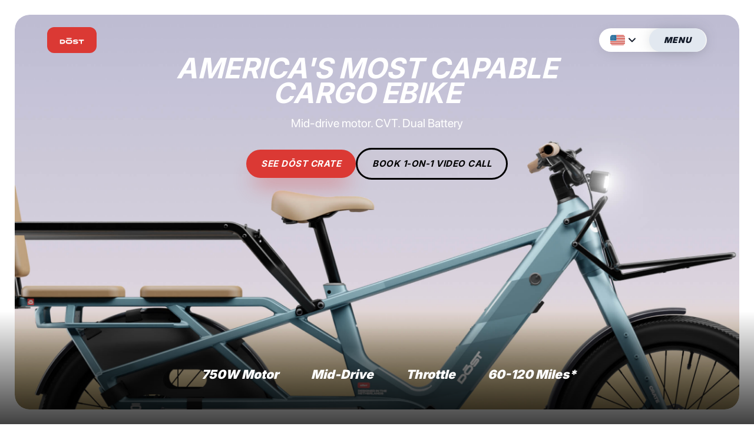

--- FILE ---
content_type: text/html; charset=utf-8
request_url: https://dostbikes.com/
body_size: 7321
content:
<!DOCTYPE html><html><head><meta charSet="utf-8"/><link rel="icon" href="/favicon.png"/><meta name="viewport" content="width=device-width, initial-scale=1"/><link rel="apple-touch-icon" href="/favicon.png"/><meta name="description" content="An unrivalled electric bike and experience. 120 miles on a single charge. Bikes in stock today."/><meta name="robots" content="index, follow, max-snippet:-1, max-image-preview:large, max-video-preview:-1"/><meta property="og:locale" content="en_US"/><meta property="og:type" content="website"/><meta property="og:title" content="DŌST Bikes – 120 mile long-range electric bikes"/><meta property="og:description" content="An unrivalled electric bike and experience. 120 miles on a single charge. Bikes in stock today."/><meta property="og:site_name" content="DŌST Bikes"/><meta name="twitter:card" content="summary_large_image"/><meta name="google-site-verification" content="0lXcbWppf5kOhIw9qdmeSYGXTIkC4H8ShMTs1llmSb8"/><title>DŌST Bikes – 120 mile long-range electric bikes</title><meta name="next-head-count" content="14"/><script async="" src="https://www.googletagmanager.com/gtag/js?id=G-7L1H37N6MH"></script><script>
            window.dataLayer = window.dataLayer || [];
            function gtag(){
                dataLayer.push(arguments);
            }
            gtag('js', new Date());
            gtag('config', 'G-7L1H37N6MH', { debug_mode: true });
            gtag('config', 'AW-744864132', {
              page_path: window.location.pathname,
            });
          </script><link rel="preload" href="/_next/static/css/f863fce71b534608.css" as="style"/><link rel="stylesheet" href="/_next/static/css/f863fce71b534608.css" data-n-g=""/><link rel="preload" href="/_next/static/css/1da6671d67ea01fe.css" as="style"/><link rel="stylesheet" href="/_next/static/css/1da6671d67ea01fe.css" data-n-p=""/><link rel="preload" href="/_next/static/css/e9fff97d988eae4a.css" as="style"/><link rel="stylesheet" href="/_next/static/css/e9fff97d988eae4a.css" data-n-p=""/><noscript data-n-css=""></noscript><script defer="" nomodule="" src="/_next/static/chunks/polyfills-c67a75d1b6f99dc8.js"></script><script src="/_next/static/chunks/webpack-7861ae59db7bf9a8.js" defer=""></script><script src="/_next/static/chunks/framework-3236775a9ca336a2.js" defer=""></script><script src="/_next/static/chunks/main-3627950b215d56a6.js" defer=""></script><script src="/_next/static/chunks/pages/_app-71914aa37dce46a4.js" defer=""></script><script src="/_next/static/chunks/4530-9544c49f1c3a8ad7.js" defer=""></script><script src="/_next/static/chunks/5935-a13cfacca7f6a1c8.js" defer=""></script><script src="/_next/static/chunks/2184-6513910912e96561.js" defer=""></script><script src="/_next/static/chunks/1141-c2085319403f976c.js" defer=""></script><script src="/_next/static/chunks/3468-6d4a7b5c3478c8ed.js" defer=""></script><script src="/_next/static/chunks/4452-b73f79f708e125d2.js" defer=""></script><script src="/_next/static/chunks/pages/index-36a04f79c5e79e0c.js" defer=""></script><script src="/_next/static/HXHeN0mmaCExjqJUQ13Sa/_buildManifest.js" defer=""></script><script src="/_next/static/HXHeN0mmaCExjqJUQ13Sa/_ssgManifest.js" defer=""></script></head><body><div id="__next"><div class="Loading_loadingWrapper__UA67s loadingWrapper"><span class=" lazy-load-image-background opacity" style="background-image:url(/images/logos/dost-symbol.svg);background-size:100% 100%;color:transparent;display:inline-block;height:67;width:80"><span class="" style="display:inline-block;width:80;height:67"></span></span></div><div id="main-layout" class="bg-white"><header class="Header_appHeader__Kt7yh  "><div class="Header_mainContent__ZP4t_" style="width:100%"><a class="bg-red-600" href="/"><span class=" lazy-load-image-background opacity" style="background-image:url(/images/logos/dost-logo-2022.svg);background-size:100% 100%;color:transparent;display:inline-block;height:17.5;width:70"><span class="brightness-200 Header_logoImg__ITNm_" style="display:inline-block;width:70;height:17.5"></span></span></a><div class="Header_leftWrapper__Qu3DU"></div></div></header><link href="https://fonts.googleapis.com/css?family=Inter:300,regular,500,600,700,800,900" rel="stylesheet" type="text/css"/><link href="https://assets-global.website-files.com/6456ac3009c5e134e915257b/css/dost-bikes.webflow.0fb01c4d0.css" rel="stylesheet" type="text/css"/><div class="noPadding undefined"><div class="cursor-pointer"></div></div><section class="index_hero__xf8Tb noPadding"><div class="lg:hidden"><div class="ZoomOutHero_hero__ERNku"><div class="ZoomOutHero_heroInner__itxgn"><span class=" lazy-load-image-background opacity" style="background-image:url(/images/home/230718-hero.jpg);background-size:100% 100%;color:transparent;display:inline-block"><span class="" style="display:inline-block"></span></span></div></div></div><div class="index_mobileHeroImgWrapper__ZCNds"><div class="ZoomOutHero_hero__ERNku"><div class="ZoomOutHero_heroInner__itxgn"><span class=" lazy-load-image-background opacity" style="background-image:url(/images/home/230718-hero-desktop.jpg);background-size:100% 100%;color:transparent;display:inline-block"><span class="" style="display:inline-block"></span></span></div></div></div><div class="index_heroTextWrapper__jkfAz"><div class="hidden when-reverted-styles.ebr"><span class=" lazy-load-image-background opacity" style="background-image:url(/images/ebr-new.png);background-size:100% 100%;color:transparent;display:inline-block"><span class="" style="display:inline-block"></span></span><div class="index_text__MGPW5"><span class=" lazy-load-image-background opacity" style="background-image:url(/images/stars.svg);background-size:100% 100%;color:transparent;display:inline-block"><span class="" style="display:inline-block"></span></span><span>Rated number 1*</span><div class="index_ratedMessage__T9WdP"><div class="index_ebr__ugP0m"><span class=" lazy-load-image-background opacity" style="background-image:url(/images/ebr-new.png);background-size:100% 100%;color:transparent;display:inline-block"><span class="" style="display:inline-block"></span></span><div class="index_text__MGPW5"><span class=" lazy-load-image-background opacity" style="background-image:url(/images/stars.svg);background-size:100% 100%;color:transparent;display:inline-block"><span class="" style="display:inline-block"></span></span><span>Rated number 1*</span></div></div><p> Best value Commuting Electric Bike of 2021</p><p>Best value Commuting Electric Bike of 2020</p><p>Best value Class 3 Electric Bike of 2021</p><p>Best value Class 3 Electric Bike of 2020</p></div></div></div><div class="flex gap-3 items-center"><h1 class="text-center"><span class="font-bold text-4xl lg:text-[3rem] uppercase">America&#x27;s most capable</span><br/><span class="font-bold text-4xl lg:text-[3rem] uppercase">Cargo EBike</span></h1></div><p class="mb-6 lg:mb-6 lg:mt-6 text-center">Mid-drive motor. CVT. Dual Battery</p><div class="index_buttonWrapper__cVzzd"><a href="/product/crate" class="index_showroomButton__u7Smo">See DŌST Crate</a><a class="index_bikesButton__n_mMJ" href="/showroom">Book 1-on-1 Video Call</a></div></div><div class="index_specsWrapper__mSHej"><ul class="index_specs__MvH8W"><li>500<!-- -->W Motor</li><li>Mid-Drive</li><li>Throttle</li><li class="index_toggleMessage__QNvu_">Up to 180 km range*</li><div class="index_message__ECFNB"><h3>120 miles range</h3><p>When paired with an optional dual-battery kit.</p></div></ul></div></section><section class="index_logo__jkwW_"><div class="index_electricBikeReport__OXGZ4"></div><div class="index_electrek__uVTLk"></div><div class="index_bcbusiness__Yl1GU"></div><div class="index_ebr__ugP0m"></div><div class="index_financialPost__kmXDt"></div><div class="index_tvs__i5JoT"></div></section><div id="press" class="MobilePressLogo_slide1__VhMaZ MobilePressLogo_pressRow__bMVPt"></div><section class="battery-sale-only lg:hidden px-6 mt-6"><div class="lg:hidden rounded-xl bg-slate-800 text-white p-2 text-sm font-semibold flex flex-col gap-2 mb-4"><p class="italic uppercase"><svg xmlns="http://www.w3.org/2000/svg" fill="none" viewBox="0 0 24 24" stroke-width="1.5" stroke="currentColor" aria-hidden="true" class="bg-red-600/90 text-white rounded-lg p-1.5 h-8 w-8 inline-block mr-1"><path stroke-linecap="round" stroke-linejoin="round" d="M10.34 15.84c-.688-.06-1.386-.09-2.09-.09H7.5a4.5 4.5 0 110-9h.75c.704 0 1.402-.03 2.09-.09m0 9.18c.253.962.584 1.892.985 2.783.247.55.06 1.21-.463 1.511l-.657.38c-.551.318-1.26.117-1.527-.461a20.845 20.845 0 01-1.44-4.282m3.102.069a18.03 18.03 0 01-.59-4.59c0-1.586.205-3.124.59-4.59m0 9.18a23.848 23.848 0 018.835 2.535M10.34 6.66a23.847 23.847 0 008.835-2.535m0 0A23.74 23.74 0 0018.795 3m.38 1.125a23.91 23.91 0 011.014 5.395m-1.014 8.855c-.118.38-.245.754-.38 1.125m.38-1.125a23.91 23.91 0 001.014-5.395m0-3.46c.495.413.811 1.035.811 1.73 0 .695-.316 1.317-.811 1.73m0-3.46a24.347 24.347 0 010 3.46"></path></svg> <span>Call us for orders via phone</span></p><a href="tel:+1 (833) 247-3678" class="bg-white text-slate-700 w-full inline-block text-center rounded-lg p-1">Call 1 (833) 247-3678</a></div></section><section class="CrateLaunch_recordHolders__IexUx"><div class="flex-1 p-8"><h6 class="text-xl mb-3 italic uppercase font-black tracking-wide text-slate-800">All new compact cargo ebike</h6><p>“Multi-passenger cargo ebikes are without a doubt one of the most substantial developments to hit the biking industry in our lifetimes, and we were determined to set the new standard for what a cargo bike could be.”</p><p class="mt-3 mb-6">Sam Atakhanov, DŌST Bikes Founder</p><a class="rounded-full flex items-center justify-center h-10 font-bold text-white uppercase italic bg-red-600 lg:w-44" href="/product/crate">Learn more</a></div><div class="CrateLaunch_videoPlaceholder__UXIQX"><a class="w-[292px] h-80 cursor-pointer items-center group hover:bg-red-600/10 transition-colors" href="/launch-event"></a></div></section><section class="hidden -hidden-lg:flex battery-sale-only pt-6 max-w-3xl lg:items-center mx-auto"><div class="px-6 mb-8"><p>There is now widespread recognition that eBikes are critical to decarbonizing our transportation systems. DŌST is positioned to accelerate this shift to clean electric mobility and to champion sustainability in our industry.</p><h5 class="font-bold text-2xl uppercase italic text-slate-900 mt-4">Sam Atakhanov</h5><span class="font-bold uppercase italic text-gray-500">Founder, CEO</span></div><div class="h-[32rem] w-full bg-cover bg-center lg:h-64 lg:rounded-xl" style="background-image:url(/sam.jpg)"></div></section><section class="index_bikes__sH3Yv"><div class="index_container__HpKSV"><h3 class="text-lg text-slate-900 italic uppercase font-bold mx-auto text-center mb-6">A proud Canadian <img src="/images/maple.svg" class="inline"/> line up</h3><div class="BikeGrid_grid__hESgQ"></div></div></section><section class="index_built__5PT3n"><div class="index_container__HpKSV"><div class="index_img__fNWXy lg:hidden"><span class=" lazy-load-image-background opacity" style="background-image:url(/images/home/230404-built.jpg);background-size:100% 100%;color:transparent;display:inline-block"><span class="" style="display:inline-block"></span></span></div><div class="index_img__fNWXy hidden lg:block"><span class=" lazy-load-image-background opacity" style="background-image:url(/images/home/230404-built.jpg);background-size:100% 100%;color:transparent;display:inline-block"><span class="" style="display:inline-block"></span></span></div><div class="index_text__MGPW5"><h2>BUILT TO LAST</h2><div class="index_specsWrapper__mSHej"><ul class="index_specs__MvH8W"><li>500<!-- -->W Motor</li><li>Mid-Drive</li><li>Throttle</li><li class="index_toggleMessage__QNvu_">Up to 180 km range*</li><div class="index_message__ECFNB"><h3>120 miles range</h3><p>When paired with an optional dual-battery kit.</p></div></ul></div><p>Every DŌST Bike comes fully-loaded with the most powerful <!-- -->500<!-- -->W mid-drive motor in the industry, dual battery option for a whopping 120 mile range and a throttle that eliminates the need to pedal.</p></div></div></section><section class="DealerMap_wrapper__l5VKU"><div class="DealerMap_container__cMNoe"><div class="DealerMap_map__Kevt2"></div><div class="DealerMap_text__Liiv0"><div><h2>Find your <br class="lg:hidden"/>Nearest dealer</h2><p>If you’re looking to see our bikes in person, and maybe go for a test ride, we’ve got you covered across the USA and Canada! Check the map below for DŌST Authorized Dealers or to find a real DŌST customer.</p><a href="/dealer-map">See dealer map</a></div></div></div></section><section class="index_na___JY67"><div class="index_container__HpKSV"><div class="index_logos__8PrTn"><div class="index_logoImg__aJatY"><span class=" lazy-load-image-background opacity" style="background-image:url(/images/logos/dost-logo-2022.svg);background-size:100% 100%;color:transparent;display:inline-block"><span class="" style="display:inline-block"></span></span></div><div class="index_partners__T_7Ns"><div class="index_item__bPVFV"><span class=" lazy-load-image-background opacity" style="background-image:url(/images/manu/shimano.png);background-size:100% 100%;color:transparent;display:inline-block;height:14;width:94"><span class="" style="display:inline-block;width:94;height:14"></span></span></div><div class="index_item__bPVFV"><span class=" lazy-load-image-background opacity" style="background-image:url(/images/manu/schwalbe.png);background-size:100% 100%;color:transparent;display:inline-block;height:32;width:94"><span class="" style="display:inline-block;width:94;height:32"></span></span></div><div class="index_item__bPVFV"><span class=" lazy-load-image-background opacity" style="background-image:url(/images/manu/samsung.png);background-size:100% 100%;color:transparent;display:inline-block;height:32;width:94"><span class="" style="display:inline-block;width:94;height:32"></span></span></div><div class="index_item__bPVFV"><span class=" lazy-load-image-background opacity" style="background-image:url(/images/manu/bafang.png);background-size:100% 100%;color:transparent;display:inline-block;height:27;width:94"><span class="" style="display:inline-block;width:94;height:27"></span></span></div></div></div><div class="index_text__MGPW5"><h2>Built for<br/>North America</h2><div class="index_grid__azm5i"><div><h3>Free shipping &amp; assembly</h3><p>We’ll ship every eBike for FREE to the 48 Contiguous States and Canada.</p></div><div><h3>Risk Free-Trial</h3><p>We’re confident you’ll love your DŌST eBike, we’ll let you try it for 14 days. If you don’t love it - you can return it.</p></div><div><h3>2-year Warranty</h3><p>All DŌST eBikes come with an exceptional 2-year “bumper-to-bumper” warranty.</p></div><div><h3>MEET REGULATIONS</h3><p>All DŌST eBikes can be configured to Class 1, 2, or 3 in order to meet local regulations.</p></div></div></div></div></section><section class="index_accessories__7_cJr"><div class="index_container__HpKSV"><div class="index_img__fNWXy"><span class=" lazy-load-image-background opacity" style="background-image:url(/images/bike/crate/cargo-accessories.gif);background-size:100% 100%;color:transparent;display:inline-block;width:930"><span class="" style="display:inline-block;width:930"></span></span></div><a class="index_button__VssoB" href="/products/accessories">Shop Accessories</a><ul></ul></div></section><footer class="Footer_appFooter__uTRDI  "><div class="Footer_footerContent__ACULF"><ul class="flex items-center justify-center text-center flex-wrap mb-10 md:mb-24"><li class="w-full md:w-1/2 aspect-video"><a class="flex flex-col bg-contain h-full bg-center bg-no-repeat justify-end items-center " style="background-image:url(/images/bike/drop.png)" href="/product/drop?cat=bikes"><span class="-mb-6 italic font-bold text-lg">DROP</span></a></li><li class="w-full md:w-1/2 aspect-video"><a class="flex flex-col bg-contain h-full bg-center bg-no-repeat justify-end items-center " style="background-image:url(/images/bike/kope.png)" href="/product/kope?cat=bikes"><span class="-mb-6 italic font-bold text-lg">KOPE</span></a></li></ul><div class="Footer_logoWrapper__lxn1F"><a href="/"><span class="Footer_logo__cx7tP"><span class=" lazy-load-image-background opacity" style="background-image:url(/images/logos/dost-logo-white.svg);background-size:100% 100%;color:transparent;display:inline-block;height:16;width:61"><span class="" style="display:inline-block;width:61;height:16"></span></span></span></a><h2>Designed in Canada</h2></div><nav><ul><h3>Company</h3><li><a href="/about-us">About</a></li><li><a href="/press-kit">Press</a></li><li><a href="/sustainability">Sustainability</a></li><li><a href="/ridesomegood">#RideSomeGood</a></li><li><a href="/manufacturing">Manufacturing</a></li><li><a href="/service">Service</a></li><li><a href="https://www.facebook.com/groups/dostbikes" target="_blank" rel="noopener noreferrer">Facebook Group</a></li></ul><ul><h3>Learn</h3><li><a href="/showcase">Videos</a></li><li><a href="/showroom">1-on-1 Video Call</a></li><li><a href="/testride">Vancouver HQ Test Ride</a></li><li><a href="/blog">Blog</a></li></ul><ul><h3>Purchase</h3><li><a href="/products/bikes">Bikes</a></li><li><a href="/products/accessories">Accessories</a></li><li><a href="/products/parts">Parts</a></li><li><a href="/dealer-map">Dealer Map</a></li></ul><ul><h3>Legal</h3><li><a href="/terms-conditions">Terms &amp; Conditions</a></li><li><a href="/warranty">Warranty</a></li><li><a href="/shipping-policy">Shipping Policy</a></li><li><a href="/return-refund-policy">Return Policy</a></li><li><a href="/privacy-policy">Privacy Policy</a></li></ul><ul><h3>Help</h3><li><a href="https://support.dostbikes.com/" target="_blank" rel="noreferrer">Help Desk</a></li><li><a href="mailto:team@dostbikes.com" target="_blank" rel="noopener noreferrer">team@dostbikes.com</a></li><li><a href="tel:+18332473678" rel="noopener noreferrer">+1 (833) 247-3678</a></li><li><ul class="Footer_social___a7sK"><li><a target="_blank" rel="noreferrer" href="https://www.facebook.com/dostelectricbikes/"><span class=" lazy-load-image-background opacity" style="background-image:url(/images/icons/fb.svg);background-size:100% 100%;color:transparent;display:inline-block;height:20;width:20"><span class="" style="display:inline-block;width:20;height:20"></span></span></a></li><li><a target="_blank" rel="noreferrer" href="https://www.instagram.com/dostbikes/"><span class=" lazy-load-image-background opacity" style="background-image:url(/images/icons/ig.svg);background-size:100% 100%;color:transparent;display:inline-block;height:20;width:20"><span class="" style="display:inline-block;width:20;height:20"></span></span></a></li><li><a target="_blank" rel="noreferrer" href="https://www.youtube.com/channel/UCkA23LtvBkJjFhk9MWYRSqA"><span class=" lazy-load-image-background opacity" style="background-image:url(/images/icons/yt.svg);background-size:100% 100%;color:transparent;display:inline-block;height:20;width:27"><span class="" style="display:inline-block;width:27;height:20"></span></span></a></li></ul></li></ul></nav><div class="Footer_copyright__1EkkT"><p>Copyright © <!-- -->2025<!-- --> DOST BIKES INC. #1120 - 577 Nicola Ave, Port Coquitlam, BC, V3B 0P2. All Rights Reserved. Created in collaboration with<!-- --> <a href="https://setsail.ca">Setsail</a>.</p><div class="Footer_payments__Z3TbA"><span class=" lazy-load-image-background opacity" style="background-image:url(/images/payments/amex.svg);background-size:100% 100%;color:transparent;display:inline-block;height:9;width:35"><span class="" style="display:inline-block;width:35;height:9"></span></span><span class=" lazy-load-image-background opacity" style="background-image:url(/images/payments/apple-pay.svg);background-size:100% 100%;color:transparent;display:inline-block;height:16;width:38"><span class="" style="display:inline-block;width:38;height:16"></span></span><span class=" lazy-load-image-background opacity" style="background-image:url(/images/payments/mastercard.svg);background-size:100% 100%;color:transparent;display:inline-block;height:22;width:28"><span class="" style="display:inline-block;width:28;height:22"></span></span><span class=" lazy-load-image-background opacity" style="background-image:url(/images/payments/google-pay.svg);background-size:100% 100%;color:transparent;display:inline-block;height:15;width:37"><span class="" style="display:inline-block;width:37;height:15"></span></span><span class=" lazy-load-image-background opacity" style="background-image:url(/images/payments/visa.svg);background-size:100% 100%;color:transparent;display:inline-block;height:14;width:43"><span class="" style="display:inline-block;width:43;height:14"></span></span><span class=" lazy-load-image-background opacity" style="background-image:url(/images/payments/shop-pay.png);background-size:100% 100%;color:transparent;display:inline-block;height:13;width:43"><span class="" style="display:inline-block;width:43;height:13"></span></span><span class=" lazy-load-image-background opacity" style="background-image:url(/images/payments/discover.svg);background-size:100% 100%;color:transparent;display:inline-block;height:8;width:46"><span class="" style="display:inline-block;width:46;height:8"></span></span></div></div></div></footer></div><div class="ExitIntent_exitPopup__i4z7l"></div></div><script id="__NEXT_DATA__" type="application/json">{"props":{"pageProps":{"bikes":{},"accessories":[],"banner":"\u003cdiv class=\"banner-allbikes-summersale\"\u003e\u003cdiv class=\"sale-top-header\"\u003e\u003cdiv class=\"w-layout-grid banner-sale-grid\"\u003e\u003cdiv id=\"w-node-_084379a8-5ca5-1417-f221-58035255c312-8d41274d\" class=\"banner-summersale-content\"\u003e\u003cdiv class=\"f-margin-bottom-53 f-text-weight-bold banner\"\u003e\u003cdiv class=\"f-heading-detail-small-2\"\u003eShipping in august\u003c/div\u003e\u003c/div\u003e\u003cdiv class=\"f-margin-bottom-54\"\u003e\u003ch1 class=\"f-h1-heading light\"\u003eSUMMER BUNDLE SALE!\u003c/h1\u003e\u003c/div\u003e\u003cdiv class=\"f-margin-bottom-55\"\u003e\u003cp class=\"f-paragraph-large-2\"\u003eGet your Long Range eBike now!\u003c/p\u003e\u003c/div\u003e\u003ca href=\"/summer-sale\" class=\"f-button-neutral-2 white w-button\"\u003eSEE\u0026nbsp;ALL\u0026nbsp;BUNDLES\u003c/a\u003e\u003c/div\u003e\u003cimg src=\"https://cdn.prod.website-files.com/6456ac3009c5e134e915257b/64b31eaed4e691cd908d2571_Kope-crop.png\" loading=\"lazy\" id=\"w-node-e857e1d8-2ccd-1f76-130f-2be27d80cec0-8d41274d\" sizes=\"100vw\" alt=\"\" srcset=\"https://assets-global.website-files.com/6456ac3009c5e134e915257b/64b31eaed4e691cd908d2571_Kope-crop-p-500.png 500w, https://assets-global.website-files.com/6456ac3009c5e134e915257b/64b31eaed4e691cd908d2571_Kope-crop-p-800.png 800w, https://assets-global.website-files.com/6456ac3009c5e134e915257b/64b31eaed4e691cd908d2571_Kope-crop-p-1080.png 1080w, https://assets-global.website-files.com/6456ac3009c5e134e915257b/64b31eaed4e691cd908d2571_Kope-crop-p-1600.png 1600w, https://assets-global.website-files.com/6456ac3009c5e134e915257b/64b31eaed4e691cd908d2571_Kope-crop-p-2000.png 2000w, https://assets-global.website-files.com/6456ac3009c5e134e915257b/64b31eaed4e691cd908d2571_Kope-crop.png 2860w\" class=\"image-4 home-banner-bikeimage\"\u003e\u003c/div\u003e\u003c/div\u003e\u003cimg src=\"https://cdn.prod.website-files.com/6456ac3009c5e134e915257b/64b58fccd3dfc80de22a4500_Sale%20banners.png\" loading=\"lazy\" sizes=\"(max-width: 479px) 96vw, (max-width: 991px) 93vw, (max-width: 1919px) 97vw, (max-width: 2538px) 98vw, 2488px\" srcset=\"https://assets-global.website-files.com/6456ac3009c5e134e915257b/64b58fccd3dfc80de22a4500_Sale%20banners-p-500.png 500w, https://assets-global.website-files.com/6456ac3009c5e134e915257b/64b58fccd3dfc80de22a4500_Sale%20banners-p-800.png 800w, https://assets-global.website-files.com/6456ac3009c5e134e915257b/64b58fccd3dfc80de22a4500_Sale%20banners.png 2488w\" alt=\"\" class=\"image-3\"\u003e\u003cdiv data-poster-url=\"https://cdn.prod.website-files.com/6456ac3009c5e134e915257b/64b1ca0c281a341a1cbf8888_bundles header desktop 3-poster-00001.jpg\" data-video-urls=\"https://cdn.prod.website-files.com/6456ac3009c5e134e915257b/64b1ca0c281a341a1cbf8888_bundles header desktop 3-transcode.mp4,https://cdn.prod.website-files.com/6456ac3009c5e134e915257b/64b1ca0c281a341a1cbf8888_bundles header desktop 3-transcode.webm\" data-autoplay=\"true\" data-loop=\"true\" data-wf-ignore=\"true\" class=\"background-video-3 w-background-video w-background-video-atom\"\u003e\u003cvideo id=\"10c6ba73-c2f0-45a1-105a-8586efeef961-video\" autoplay=\"\" loop=\"\" style=\"background-image:url(\u0026quot;https://cdn.prod.website-files.com/6456ac3009c5e134e915257b/64b1ca0c281a341a1cbf8888_bundles header desktop 3-poster-00001.jpg\u0026quot;)\" muted=\"\" playsinline=\"\" data-wf-ignore=\"true\" data-object-fit=\"cover\"\u003e\u003csource src=\"https://cdn.prod.website-files.com/6456ac3009c5e134e915257b/64b1ca0c281a341a1cbf8888_bundles header desktop 3-transcode.mp4\" data-wf-ignore=\"true\"\u003e\u003csource src=\"https://cdn.prod.website-files.com/6456ac3009c5e134e915257b/64b1ca0c281a341a1cbf8888_bundles header desktop 3-transcode.webm\" data-wf-ignore=\"true\"\u003e\u003c/video\u003e\u003cnoscript\u003e\u003cstyle\u003e\n  [data-wf-bgvideo-fallback-img] {\n    display: none;\n  }\n  @media (prefers-reduced-motion: reduce) {\n    [data-wf-bgvideo-fallback-img] {\n      position: absolute;\n      z-index: -100;\n      display: inline-block;\n      height: 100%;\n      width: 100%;\n      object-fit: cover;\n    }\n  }\u003c/style\u003e\u003cimg data-wf-bgvideo-fallback-img=\"true\" src=\"https://cdn.prod.website-files.com/6456ac3009c5e134e915257b/64b1ca0c281a341a1cbf8888_bundles header desktop 3-poster-00001.jpg\" alt=\"\"/\u003e\u003c/noscript\u003e\u003cdiv aria-live=\"polite\"\u003e\u003cbutton type=\"button\" data-w-bg-video-control=\"true\" aria-controls=\"10c6ba73-c2f0-45a1-105a-8586efeef961-video\" class=\"w-backgroundvideo-backgroundvideoplaypausebutton w-background-video--control\"\u003e\u003cspan\u003e\u003cimg src=\"https://cdn.prod.website-files.com/6022af993a6b2191db3ed10c/628299f8aa233b83918e24fd_Pause.svg\" loading=\"lazy\" alt=\"Pause video\"\u003e\u003c/span\u003e\u003cspan hidden=\"\"\u003e\u003cimg loading=\"lazy\" alt=\"Play video\" src=\"https://cdn.prod.website-files.com/6022af993a6b2191db3ed10c/628298b20ae0236682d4b87f_Play-24.svg\"\u003e\u003c/span\u003e\u003c/button\u003e\u003c/div\u003e\u003c/div\u003e\u003c/div\u003e","banner_css":"https://assets-global.website-files.com/6456ac3009c5e134e915257b/css/dost-bikes.webflow.0fb01c4d0.css"},"__N_SSP":true},"page":"/","query":{},"buildId":"HXHeN0mmaCExjqJUQ13Sa","isFallback":false,"gssp":true,"scriptLoader":[]}</script></body></html>

--- FILE ---
content_type: text/css; charset=utf-8
request_url: https://dostbikes.com/_next/static/css/f863fce71b534608.css
body_size: 12216
content:
@import"https://fonts.googleapis.com/css?family=Roboto:300,400,400i,500,500i,700,900i,900&display=swap";/*
! tailwindcss v3.2.1 | MIT License | https://tailwindcss.com
*/*,:after,:before{box-sizing:border-box;border:0 solid #e5e7eb}:after,:before{--tw-content:""}html{line-height:1.5;-moz-tab-size:4;-o-tab-size:4;tab-size:4;font-family:SF Pro,Helvetica,Arial,sans-serif}body{margin:0;line-height:inherit}hr{color:inherit;border-top-width:1px}abbr:where([title]){-webkit-text-decoration:underline dotted;text-decoration:underline dotted}h1,h2,h3,h4,h5,h6{font-size:inherit;font-weight:inherit}a{color:inherit;text-decoration:inherit}b,strong{font-weight:bolder}code,kbd,pre,samp{font-family:ui-monospace,SFMono-Regular,Menlo,Monaco,Consolas,Liberation Mono,Courier New,monospace}table{text-indent:0;border-color:inherit}button,input,optgroup,select,textarea{font-family:inherit;font-size:100%;font-weight:inherit;line-height:inherit;padding:0}[type=button],[type=reset],[type=submit],button{-webkit-appearance:button;background-color:transparent;background-image:none}:-moz-focusring{outline:auto}:-moz-ui-invalid{box-shadow:none}progress{vertical-align:baseline}::-webkit-inner-spin-button,::-webkit-outer-spin-button{height:auto}[type=search]{-webkit-appearance:textfield;outline-offset:-2px}::-webkit-search-decoration{-webkit-appearance:none}::-webkit-file-upload-button{-webkit-appearance:button;font:inherit}summary{display:list-item}blockquote,dd,dl,figure,h1,h2,h3,h4,h5,h6,hr,p,pre{margin:0}fieldset,menu,ol,ul{margin:0;padding:0}menu,ol,ul{list-style:none}textarea{resize:vertical}input::-moz-placeholder,textarea::-moz-placeholder{color:#9ca3af}input::placeholder,textarea::placeholder{color:#9ca3af}[role=button],button{cursor:pointer}:disabled{cursor:default}audio,canvas,embed,iframe,img,object,svg,video{display:block;vertical-align:middle}img,video{max-width:100%;height:auto}[hidden]{display:none}[multiple],[type=date],[type=datetime-local],[type=email],[type=month],[type=number],[type=password],[type=search],[type=tel],[type=text],[type=time],[type=url],[type=week],select,textarea{-webkit-appearance:none;-moz-appearance:none;appearance:none;background-color:#fff;border-color:#6b7280;border-width:1px;border-radius:0;padding:.5rem .75rem;font-size:1rem;line-height:1.5rem;--tw-shadow:0 0 #0000}[multiple]:focus,[type=date]:focus,[type=datetime-local]:focus,[type=email]:focus,[type=month]:focus,[type=number]:focus,[type=password]:focus,[type=search]:focus,[type=tel]:focus,[type=text]:focus,[type=time]:focus,[type=url]:focus,[type=week]:focus,select:focus,textarea:focus{outline:2px solid transparent;outline-offset:2px;--tw-ring-inset:var(--tw-empty,/*!*/ /*!*/);--tw-ring-offset-width:0px;--tw-ring-offset-color:#fff;--tw-ring-color:#2563eb;--tw-ring-offset-shadow:var(--tw-ring-inset) 0 0 0 var(--tw-ring-offset-width) var(--tw-ring-offset-color);--tw-ring-shadow:var(--tw-ring-inset) 0 0 0 calc(1px + var(--tw-ring-offset-width)) var(--tw-ring-color);box-shadow:var(--tw-ring-offset-shadow),var(--tw-ring-shadow),var(--tw-shadow);border-color:#2563eb}input::-moz-placeholder,textarea::-moz-placeholder{color:#6b7280;opacity:1}input::placeholder,textarea::placeholder{color:#6b7280;opacity:1}::-webkit-datetime-edit-fields-wrapper{padding:0}::-webkit-date-and-time-value{min-height:1.5em}::-webkit-datetime-edit,::-webkit-datetime-edit-day-field,::-webkit-datetime-edit-hour-field,::-webkit-datetime-edit-meridiem-field,::-webkit-datetime-edit-millisecond-field,::-webkit-datetime-edit-minute-field,::-webkit-datetime-edit-month-field,::-webkit-datetime-edit-second-field,::-webkit-datetime-edit-year-field{padding-top:0;padding-bottom:0}select{background-image:url("data:image/svg+xml,%3csvg xmlns='http://www.w3.org/2000/svg' fill='none' viewBox='0 0 20 20'%3e%3cpath stroke='%236b7280' stroke-linecap='round' stroke-linejoin='round' stroke-width='1.5' d='M6 8l4 4 4-4'/%3e%3c/svg%3e");background-position:right .5rem center;background-repeat:no-repeat;background-size:1.5em 1.5em;padding-right:2.5rem;-webkit-print-color-adjust:exact;print-color-adjust:exact}[multiple]{background-image:none;background-position:0 0;background-repeat:unset;background-size:initial;padding-right:.75rem;-webkit-print-color-adjust:unset;print-color-adjust:unset}[type=checkbox],[type=radio]{-webkit-appearance:none;-moz-appearance:none;appearance:none;padding:0;-webkit-print-color-adjust:exact;print-color-adjust:exact;display:inline-block;vertical-align:middle;background-origin:border-box;-webkit-user-select:none;-moz-user-select:none;user-select:none;flex-shrink:0;height:1rem;width:1rem;color:#2563eb;background-color:#fff;border-color:#6b7280;border-width:1px;--tw-shadow:0 0 #0000}[type=checkbox]{border-radius:0}[type=radio]{border-radius:100%}[type=checkbox]:focus,[type=radio]:focus{outline:2px solid transparent;outline-offset:2px;--tw-ring-inset:var(--tw-empty,/*!*/ /*!*/);--tw-ring-offset-width:2px;--tw-ring-offset-color:#fff;--tw-ring-color:#2563eb;--tw-ring-offset-shadow:var(--tw-ring-inset) 0 0 0 var(--tw-ring-offset-width) var(--tw-ring-offset-color);--tw-ring-shadow:var(--tw-ring-inset) 0 0 0 calc(2px + var(--tw-ring-offset-width)) var(--tw-ring-color);box-shadow:var(--tw-ring-offset-shadow),var(--tw-ring-shadow),var(--tw-shadow)}[type=checkbox]:checked,[type=radio]:checked{border-color:transparent;background-color:currentColor;background-size:100% 100%;background-position:50%;background-repeat:no-repeat}[type=checkbox]:checked{background-image:url("data:image/svg+xml,%3csvg viewBox='0 0 16 16' fill='white' xmlns='http://www.w3.org/2000/svg'%3e%3cpath d='M12.207 4.793a1 1 0 010 1.414l-5 5a1 1 0 01-1.414 0l-2-2a1 1 0 011.414-1.414L6.5 9.086l4.293-4.293a1 1 0 011.414 0z'/%3e%3c/svg%3e")}[type=radio]:checked{background-image:url("data:image/svg+xml,%3csvg viewBox='0 0 16 16' fill='white' xmlns='http://www.w3.org/2000/svg'%3e%3ccircle cx='8' cy='8' r='3'/%3e%3c/svg%3e")}[type=checkbox]:checked:focus,[type=checkbox]:checked:hover,[type=radio]:checked:focus,[type=radio]:checked:hover{border-color:transparent;background-color:currentColor}[type=checkbox]:indeterminate{background-image:url("data:image/svg+xml,%3csvg xmlns='http://www.w3.org/2000/svg' fill='none' viewBox='0 0 16 16'%3e%3cpath stroke='white' stroke-linecap='round' stroke-linejoin='round' stroke-width='2' d='M4 8h8'/%3e%3c/svg%3e");border-color:transparent;background-color:currentColor;background-size:100% 100%;background-position:50%;background-repeat:no-repeat}[type=checkbox]:indeterminate:focus,[type=checkbox]:indeterminate:hover{border-color:transparent;background-color:currentColor}[type=file]{background:unset;border-color:inherit;border-width:0;border-radius:0;padding:0;font-size:unset;line-height:inherit}[type=file]:focus{outline:1px solid ButtonText;outline:1px auto -webkit-focus-ring-color}*,:after,:before{--tw-border-spacing-x:0;--tw-border-spacing-y:0;--tw-translate-x:0;--tw-translate-y:0;--tw-rotate:0;--tw-skew-x:0;--tw-skew-y:0;--tw-scale-x:1;--tw-scale-y:1;--tw-pan-x: ;--tw-pan-y: ;--tw-pinch-zoom: ;--tw-scroll-snap-strictness:proximity;--tw-ordinal: ;--tw-slashed-zero: ;--tw-numeric-figure: ;--tw-numeric-spacing: ;--tw-numeric-fraction: ;--tw-ring-inset: ;--tw-ring-offset-width:0px;--tw-ring-offset-color:#fff;--tw-ring-color:rgba(59,130,246,.5);--tw-ring-offset-shadow:0 0 #0000;--tw-ring-shadow:0 0 #0000;--tw-shadow:0 0 #0000;--tw-shadow-colored:0 0 #0000;--tw-blur: ;--tw-brightness: ;--tw-contrast: ;--tw-grayscale: ;--tw-hue-rotate: ;--tw-invert: ;--tw-saturate: ;--tw-sepia: ;--tw-drop-shadow: ;--tw-backdrop-blur: ;--tw-backdrop-brightness: ;--tw-backdrop-contrast: ;--tw-backdrop-grayscale: ;--tw-backdrop-hue-rotate: ;--tw-backdrop-invert: ;--tw-backdrop-opacity: ;--tw-backdrop-saturate: ;--tw-backdrop-sepia: }::backdrop{--tw-border-spacing-x:0;--tw-border-spacing-y:0;--tw-translate-x:0;--tw-translate-y:0;--tw-rotate:0;--tw-skew-x:0;--tw-skew-y:0;--tw-scale-x:1;--tw-scale-y:1;--tw-pan-x: ;--tw-pan-y: ;--tw-pinch-zoom: ;--tw-scroll-snap-strictness:proximity;--tw-ordinal: ;--tw-slashed-zero: ;--tw-numeric-figure: ;--tw-numeric-spacing: ;--tw-numeric-fraction: ;--tw-ring-inset: ;--tw-ring-offset-width:0px;--tw-ring-offset-color:#fff;--tw-ring-color:rgba(59,130,246,.5);--tw-ring-offset-shadow:0 0 #0000;--tw-ring-shadow:0 0 #0000;--tw-shadow:0 0 #0000;--tw-shadow-colored:0 0 #0000;--tw-blur: ;--tw-brightness: ;--tw-contrast: ;--tw-grayscale: ;--tw-hue-rotate: ;--tw-invert: ;--tw-saturate: ;--tw-sepia: ;--tw-drop-shadow: ;--tw-backdrop-blur: ;--tw-backdrop-brightness: ;--tw-backdrop-contrast: ;--tw-backdrop-grayscale: ;--tw-backdrop-hue-rotate: ;--tw-backdrop-invert: ;--tw-backdrop-opacity: ;--tw-backdrop-saturate: ;--tw-backdrop-sepia: }.container{width:100%}@media (min-width:640px){.container{max-width:640px}}@media (min-width:768px){.container{max-width:768px}}@media (min-width:1024px){.container{max-width:1024px}}@media (min-width:1280px){.container{max-width:1280px}}@media (min-width:1536px){.container{max-width:1536px}}.brand-button{border-radius:9999px;--tw-bg-opacity:1;background-color:rgb(219 57 52/var(--tw-bg-opacity));padding:1rem 1.5rem;font-size:1rem;line-height:1.5rem;font-weight:600;text-transform:uppercase;font-style:italic;line-height:1;color:#f5f7f9;box-shadow:0 25px 35px -12px rgba(219,57,52,.44)}.brand-button:hover{background:#bb2621;box-shadow:0 25px 35px -12px rgba(219,57,52,.74)}.sr-only{position:absolute;width:1px;height:1px;padding:0;margin:-1px;overflow:hidden;clip:rect(0,0,0,0);white-space:nowrap;border-width:0}.pointer-events-none{pointer-events:none}.pointer-events-auto{pointer-events:auto}.visible{visibility:visible}.static{position:static}.fixed{position:fixed}.absolute{position:absolute}.relative{position:relative}.sticky{position:sticky}.inset-0{top:0;bottom:0}.inset-0,.inset-x-0{right:0;left:0}.bottom-0{bottom:0}.-top-\[11\.75rem\]{top:-11.75rem}.-top-2{top:-.5rem}.-right-2{right:-.5rem}.top-0{top:0}.left-0{left:0}.-left-2{left:-.5rem}.right-4{right:1rem}.z-0{z-index:0}.z-10{z-index:10}.z-20{z-index:20}.z-50{z-index:50}.-z-\[1\]{z-index:-1}.order-2{order:2}.order-1{order:1}.order-last{order:9999}.m-4{margin:1rem}.my-10{margin-top:2.5rem;margin-bottom:2.5rem}.mx-auto{margin-left:auto;margin-right:auto}.my-6{margin-top:1.5rem;margin-bottom:1.5rem}.mx-4{margin-left:1rem;margin-right:1rem}.my-2{margin-top:.5rem;margin-bottom:.5rem}.mx-6{margin-left:1.5rem;margin-right:1.5rem}.my-1{margin-top:.25rem;margin-bottom:.25rem}.my-4{margin-top:1rem;margin-bottom:1rem}.my-0{margin-top:0;margin-bottom:0}.my-5{margin-top:1.25rem;margin-bottom:1.25rem}.mx-1{margin-left:.25rem;margin-right:.25rem}.mx-2{margin-left:.5rem;margin-right:.5rem}.my-8{margin-top:2rem;margin-bottom:2rem}.mb-4{margin-bottom:1rem}.mt-12{margin-top:3rem}.mt-8{margin-top:2rem}.mb-6{margin-bottom:1.5rem}.mt-6{margin-top:1.5rem}.mb-8{margin-bottom:2rem}.mt-4{margin-top:1rem}.mt-1{margin-top:.25rem}.ml-8{margin-left:2rem}.mr-20{margin-right:5rem}.mt-5{margin-top:1.25rem}.mb-1{margin-bottom:.25rem}.mb-10{margin-bottom:2.5rem}.mt-10{margin-top:2.5rem}.mt-16{margin-top:4rem}.mb-12{margin-bottom:3rem}.mt-24{margin-top:6rem}.ml-2{margin-left:.5rem}.-mb-\[11\.75rem\]{margin-bottom:-11.75rem}.mr-4{margin-right:1rem}.mr-1{margin-right:.25rem}.-mt-4{margin-top:-1rem}.ml-3{margin-left:.75rem}.ml-4{margin-left:1rem}.mb-3{margin-bottom:.75rem}.mt-3{margin-top:.75rem}.-mb-4{margin-bottom:-1rem}.-mb-6{margin-bottom:-1.5rem}.ml-1{margin-left:.25rem}.mt-2{margin-top:.5rem}.-ml-0\.5{margin-left:-.125rem}.-ml-0{margin-left:0}.mr-2{margin-right:.5rem}.mb-5{margin-bottom:1.25rem}.block{display:block}.inline-block{display:inline-block}.inline{display:inline}.flex{display:flex}.inline-flex{display:inline-flex}.table{display:table}.grid{display:grid}.contents{display:contents}.hidden{display:none}.aspect-video{aspect-ratio:16/9}.aspect-square{aspect-ratio:1/1}.h-8{height:2rem}.h-7{height:1.75rem}.h-9{height:2.25rem}.h-\[32rem\]{height:32rem}.h-screen{height:100vh}.h-full{height:100%}.h-12{height:3rem}.h-1{height:.25rem}.h-\[478px\]{height:478px}.h-48{height:12rem}.h-4{height:1rem}.h-6{height:1.5rem}.h-\[123px\]{height:123px}.h-20{height:5rem}.h-16{height:4rem}.h-24{height:6rem}.h-5{height:1.25rem}.h-10{height:2.5rem}.h-80{height:20rem}.h-14{height:3.5rem}.h-32{height:8rem}.h-2{height:.5rem}.h-44{height:11rem}.h-3{height:.75rem}.h-1\.5{height:.375rem}.h-2\/3{height:66.666667%}.h-56{height:14rem}.h-52{height:13rem}.min-h-\[760px\]{min-height:760px}.min-h-full{min-height:100%}.min-h-\[578px\]{min-height:578px}.min-h-\[120px\]{min-height:120px}.min-h-screen{min-height:100vh}.w-20{width:5rem}.w-7{width:1.75rem}.w-8{width:2rem}.w-full{width:100%}.w-80{width:20rem}.w-auto{width:auto}.w-40{width:10rem}.w-6{width:1.5rem}.w-0{width:0}.w-1\/2{width:50%}.w-4{width:1rem}.w-\[8rem\]{width:8rem}.w-5{width:1.25rem}.w-\[292px\]{width:292px}.w-12{width:3rem}.w-3\/4{width:75%}.w-10{width:2.5rem}.w-16{width:4rem}.w-screen{width:100vw}.w-52{width:13rem}.w-24{width:6rem}.w-56{width:14rem}.w-44{width:11rem}.w-\[597px\]{width:597px}.w-1\/3{width:33.333333%}.w-1\/4{width:25%}.w-9{width:2.25rem}.w-3{width:.75rem}.w-2\/3{width:66.666667%}.w-72{width:18rem}.w-\[calc\(100\%_\/_2_-_0\.25rem\)\]{width:calc(100% / 2 - .25rem)}.max-w-3xl{max-width:48rem}.max-w-4xl{max-width:56rem}.max-w-\[300px\]{max-width:300px}.max-w-xl{max-width:36rem}.max-w-screen-lg{max-width:1024px}.max-w-md{max-width:28rem}.max-w-xs{max-width:20rem}.max-w-sm{max-width:24rem}.max-w-7xl{max-width:80rem}.max-w-6xl{max-width:72rem}.flex-1{flex:1 1 0%}.flex-shrink-0{flex-shrink:0}.flex-shrink{flex-shrink:1}.grow{flex-grow:1}.-translate-y-5{--tw-translate-y:-1.25rem}.-translate-x-2,.-translate-y-5{transform:translate(var(--tw-translate-x),var(--tw-translate-y)) rotate(var(--tw-rotate)) skewX(var(--tw-skew-x)) skewY(var(--tw-skew-y)) scaleX(var(--tw-scale-x)) scaleY(var(--tw-scale-y))}.-translate-x-2{--tw-translate-x:-0.5rem}.translate-y-2{--tw-translate-y:0.5rem}.translate-y-0,.translate-y-2{transform:translate(var(--tw-translate-x),var(--tw-translate-y)) rotate(var(--tw-rotate)) skewX(var(--tw-skew-x)) skewY(var(--tw-skew-y)) scaleX(var(--tw-scale-x)) scaleY(var(--tw-scale-y))}.translate-y-0{--tw-translate-y:0px}.-translate-y-12{--tw-translate-y:-3rem}.-translate-y-12,.translate-y-12{transform:translate(var(--tw-translate-x),var(--tw-translate-y)) rotate(var(--tw-rotate)) skewX(var(--tw-skew-x)) skewY(var(--tw-skew-y)) scaleX(var(--tw-scale-x)) scaleY(var(--tw-scale-y))}.translate-y-12{--tw-translate-y:3rem}.-rotate-\[7deg\]{--tw-rotate:-7deg}.-rotate-\[7deg\],.scale-y-0{transform:translate(var(--tw-translate-x),var(--tw-translate-y)) rotate(var(--tw-rotate)) skewX(var(--tw-skew-x)) skewY(var(--tw-skew-y)) scaleX(var(--tw-scale-x)) scaleY(var(--tw-scale-y))}.scale-y-0{--tw-scale-y:0}.transform{transform:translate(var(--tw-translate-x),var(--tw-translate-y)) rotate(var(--tw-rotate)) skewX(var(--tw-skew-x)) skewY(var(--tw-skew-y)) scaleX(var(--tw-scale-x)) scaleY(var(--tw-scale-y))}@keyframes bounce{0%,to{transform:translateY(-25%);animation-timing-function:cubic-bezier(.8,0,1,1)}50%{transform:none;animation-timing-function:cubic-bezier(0,0,.2,1)}}.animate-bounce{animation:bounce 1s infinite}.cursor-pointer{cursor:pointer}.cursor-not-allowed{cursor:not-allowed}.resize{resize:both}.list-disc{list-style-type:disc}.grid-cols-4{grid-template-columns:repeat(4,minmax(0,1fr))}.grid-cols-3{grid-template-columns:repeat(3,minmax(0,1fr))}.grid-cols-1{grid-template-columns:repeat(1,minmax(0,1fr))}.grid-cols-2{grid-template-columns:repeat(2,minmax(0,1fr))}.flex-row{flex-direction:row}.flex-col{flex-direction:column}.flex-wrap{flex-wrap:wrap}.items-start{align-items:flex-start}.items-end{align-items:flex-end}.items-center{align-items:center}.items-stretch{align-items:stretch}.justify-start{justify-content:flex-start}.justify-end{justify-content:flex-end}.justify-center{justify-content:center}.justify-between{justify-content:space-between}.justify-items-stretch{justify-items:stretch}.gap-2{gap:.5rem}.gap-3{gap:.75rem}.gap-4{gap:1rem}.gap-6{gap:1.5rem}.gap-28{gap:7rem}.gap-8{gap:2rem}.gap-1{gap:.25rem}.gap-\[0\.5rem\]{gap:.5rem}.gap-y-6{row-gap:1.5rem}.space-y-4>:not([hidden])~:not([hidden]){--tw-space-y-reverse:0;margin-top:calc(1rem * calc(1 - var(--tw-space-y-reverse)));margin-bottom:calc(1rem * var(--tw-space-y-reverse))}.overflow-hidden{overflow:hidden}.overflow-y-auto{overflow-y:auto}.overflow-x-hidden{overflow-x:hidden}.overflow-y-hidden{overflow-y:hidden}.truncate{overflow:hidden;text-overflow:ellipsis;white-space:nowrap}.rounded-xl{border-radius:.75rem}.rounded-lg{border-radius:.5rem}.rounded-full{border-radius:9999px}.rounded{border-radius:.25rem}.rounded-md{border-radius:.375rem}.rounded-2xl{border-radius:1rem}.rounded-t-lg{border-top-left-radius:.5rem;border-top-right-radius:.5rem}.rounded-t-xl{border-top-left-radius:.75rem;border-top-right-radius:.75rem}.rounded-l-full{border-top-left-radius:9999px;border-bottom-left-radius:9999px}.border{border-width:1px}.border-2{border-width:2px}.border-t{border-top-width:1px}.border-red-600{--tw-border-opacity:1;border-color:rgb(219 57 52/var(--tw-border-opacity))}.border-white{--tw-border-opacity:1;border-color:rgb(255 255 255/var(--tw-border-opacity))}.border-slate-100{--tw-border-opacity:1;border-color:rgb(241 245 249/var(--tw-border-opacity))}.bg-white{--tw-bg-opacity:1;background-color:rgb(255 255 255/var(--tw-bg-opacity))}.bg-red-600{--tw-bg-opacity:1;background-color:rgb(219 57 52/var(--tw-bg-opacity))}.bg-gray-200{--tw-bg-opacity:1;background-color:rgb(229 231 235/var(--tw-bg-opacity))}.bg-transparent{background-color:transparent}.bg-slate-800{--tw-bg-opacity:1;background-color:rgb(30 41 59/var(--tw-bg-opacity))}.bg-red-600\/90{background-color:rgba(219,57,52,.9)}.bg-blue-100{--tw-bg-opacity:1;background-color:rgb(219 234 254/var(--tw-bg-opacity))}.bg-red-700{--tw-bg-opacity:1;background-color:rgb(185 28 28/var(--tw-bg-opacity))}.bg-green-100{--tw-bg-opacity:1;background-color:rgb(220 252 231/var(--tw-bg-opacity))}.bg-amber-100{--tw-bg-opacity:1;background-color:rgb(254 243 199/var(--tw-bg-opacity))}.bg-slate-900{--tw-bg-opacity:1;background-color:rgb(15 23 42/var(--tw-bg-opacity))}.bg-blue-100\/30{background-color:rgba(219,234,254,.3)}.bg-green-100\/30{background-color:rgba(220,252,231,.3)}.bg-amber-100\/30{background-color:hsla(48,96%,89%,.3)}.bg-gray-50{--tw-bg-opacity:1;background-color:rgb(249 250 251/var(--tw-bg-opacity))}.bg-red-500{--tw-bg-opacity:1;background-color:rgb(239 68 68/var(--tw-bg-opacity))}.bg-slate-100{--tw-bg-opacity:1;background-color:rgb(241 245 249/var(--tw-bg-opacity))}.bg-red-200{--tw-bg-opacity:1;background-color:rgb(254 202 202/var(--tw-bg-opacity))}.bg-gray-400{--tw-bg-opacity:1;background-color:rgb(156 163 175/var(--tw-bg-opacity))}.bg-gray-600{--tw-bg-opacity:1;background-color:rgb(75 85 99/var(--tw-bg-opacity))}.bg-slate-800\/20{background-color:rgba(30,41,59,.2)}.bg-opacity-100{--tw-bg-opacity:1}.bg-opacity-30{--tw-bg-opacity:0.3}.bg-gradient-to-b{background-image:linear-gradient(to bottom,var(--tw-gradient-stops))}.bg-gradient-to-t{background-image:linear-gradient(to top,var(--tw-gradient-stops))}.from-transparent{--tw-gradient-from:transparent;--tw-gradient-to:transparent;--tw-gradient-stops:var(--tw-gradient-from),var(--tw-gradient-to)}.from-gray-50{--tw-gradient-from:#f9fafb;--tw-gradient-to:rgba(249,250,251,0);--tw-gradient-stops:var(--tw-gradient-from),var(--tw-gradient-to)}.to-black{--tw-gradient-to:#000}.to-slate-50\/0{--tw-gradient-to:rgba(248,250,252,0)}.bg-cover{background-size:cover}.bg-contain{background-size:contain}.bg-center{background-position:50%}.bg-right{background-position:100%}.bg-no-repeat{background-repeat:no-repeat}.fill-green-600{fill:#16a34a}.fill-red-500{fill:#ef4444}.stroke-2{stroke-width:2}.object-cover{-o-object-fit:cover;object-fit:cover}.object-center{-o-object-position:center;object-position:center}.p-2{padding:.5rem}.p-1{padding:.25rem}.p-1\.5{padding:.375rem}.p-6{padding:1.5rem}.p-8{padding:2rem}.p-4{padding:1rem}.p-0\.5{padding:.125rem}.p-0{padding:0}.px-2{padding-left:.5rem;padding-right:.5rem}.py-0\.5{padding-top:.125rem;padding-bottom:.125rem}.py-0{padding-top:0;padding-bottom:0}.py-3{padding-top:.75rem;padding-bottom:.75rem}.px-6{padding-left:1.5rem;padding-right:1.5rem}.py-2{padding-top:.5rem;padding-bottom:.5rem}.py-1{padding-top:.25rem;padding-bottom:.25rem}.px-4{padding-left:1rem;padding-right:1rem}.py-4{padding-top:1rem;padding-bottom:1rem}.px-8{padding-left:2rem;padding-right:2rem}.px-3{padding-left:.75rem;padding-right:.75rem}.px-1{padding-left:.25rem;padding-right:.25rem}.py-6{padding-top:1.5rem;padding-bottom:1.5rem}.py-16{padding-top:4rem;padding-bottom:4rem}.py-8{padding-top:2rem;padding-bottom:2rem}.py-5{padding-top:1.25rem;padding-bottom:1.25rem}.px-5{padding-left:1.25rem;padding-right:1.25rem}.px-1\.5{padding-left:.375rem;padding-right:.375rem}.py-1\.5{padding-top:.375rem;padding-bottom:.375rem}.py-3\.5{padding-top:.875rem;padding-bottom:.875rem}.pt-6{padding-top:1.5rem}.pt-28{padding-top:7rem}.pl-3{padding-left:.75rem}.pb-1{padding-bottom:.25rem}.pb-24{padding-bottom:6rem}.pt-4{padding-top:1rem}.pb-0{padding-bottom:0}.pt-0\.5{padding-top:.125rem}.pt-0{padding-top:0}.pb-2{padding-bottom:.5rem}.pt-2{padding-top:.5rem}.pb-8{padding-bottom:2rem}.pt-1{padding-top:.25rem}.pl-1{padding-left:.25rem}.pl-4{padding-left:1rem}.pr-24{padding-right:6rem}.pb-4{padding-bottom:1rem}.pl-8{padding-left:2rem}.pt-12{padding-top:3rem}.pt-24{padding-top:6rem}.text-center{text-align:center}.text-justify{text-align:justify}.text-xl{font-size:1.25rem}.text-lg,.text-xl{line-height:1.75rem}.text-lg{font-size:1.125rem}.text-4xl{font-size:2.25rem;line-height:2.5rem}.text-2xl{font-size:1.5rem;line-height:2rem}.text-\[28px\]{font-size:28px}.text-\[1\.1rem\]{font-size:1.1rem}.text-\[1\.5rem\]{font-size:1.5rem}.text-base{font-size:1rem;line-height:1.5rem}.text-3xl{font-size:1.875rem;line-height:2.25rem}.text-\[1\.75rem\]{font-size:1.75rem}.text-xs{font-size:.75rem;line-height:1rem}.text-sm{font-size:.875rem;line-height:1.25rem}.text-\[2\.5rem\]{font-size:2.5rem}.text-\[2\.25rem\]{font-size:2.25rem}.text-\[0\.9rem\]{font-size:.9rem}.font-bold{font-weight:700}.font-semibold{font-weight:600}.font-medium{font-weight:500}.font-light{font-weight:300}.font-thin{font-weight:100}.font-black{font-weight:900}.font-extrabold{font-weight:800}.uppercase{text-transform:uppercase}.lowercase{text-transform:lowercase}.capitalize{text-transform:capitalize}.normal-case{text-transform:none}.italic{font-style:italic}.not-italic{font-style:normal}.leading-8{line-height:2rem}.leading-tight{line-height:1.25}.leading-none{line-height:1}.leading-\[2\.25rem\]{line-height:2.25rem}.leading-5{line-height:1.25rem}.leading-\[1\.4rem\]{line-height:1.4rem}.tracking-wider{letter-spacing:.05em}.tracking-widest{letter-spacing:.1em}.tracking-wide{letter-spacing:.025em}.tracking-tight{letter-spacing:-.025em}.text-red-600{--tw-text-opacity:1;color:rgb(219 57 52/var(--tw-text-opacity))}.text-white{--tw-text-opacity:1;color:rgb(255 255 255/var(--tw-text-opacity))}.text-slate-900{--tw-text-opacity:1;color:rgb(15 23 42/var(--tw-text-opacity))}.text-gray-500{--tw-text-opacity:1;color:rgb(107 114 128/var(--tw-text-opacity))}.text-slate-800{--tw-text-opacity:1;color:rgb(30 41 59/var(--tw-text-opacity))}.text-slate-700{--tw-text-opacity:1;color:rgb(51 65 85/var(--tw-text-opacity))}.text-red-700{--tw-text-opacity:1;color:rgb(185 28 28/var(--tw-text-opacity))}.text-green-800{--tw-text-opacity:1;color:rgb(22 101 52/var(--tw-text-opacity))}.text-gray-400{--tw-text-opacity:1;color:rgb(156 163 175/var(--tw-text-opacity))}.text-gray-900{--tw-text-opacity:1;color:rgb(17 24 39/var(--tw-text-opacity))}.text-indigo-600{--tw-text-opacity:1;color:rgb(79 70 229/var(--tw-text-opacity))}.text-green-600{--tw-text-opacity:1;color:rgb(22 163 74/var(--tw-text-opacity))}.text-red-500{--tw-text-opacity:1;color:rgb(239 68 68/var(--tw-text-opacity))}.text-gray-600{--tw-text-opacity:1;color:rgb(75 85 99/var(--tw-text-opacity))}.text-slate-500{--tw-text-opacity:1;color:rgb(100 116 139/var(--tw-text-opacity))}.text-slate-400{--tw-text-opacity:1;color:rgb(148 163 184/var(--tw-text-opacity))}.text-ocean-blue-600{--tw-text-opacity:1;color:rgb(98 143 156/var(--tw-text-opacity))}.text-black{--tw-text-opacity:1;color:rgb(0 0 0/var(--tw-text-opacity))}.text-gray-700{--tw-text-opacity:1;color:rgb(55 65 81/var(--tw-text-opacity))}.underline{text-decoration-line:underline}.opacity-100{opacity:1}.opacity-0{opacity:0}.opacity-50{opacity:.5}.opacity-25{opacity:.25}.opacity-10{opacity:.1}.shadow-lg{--tw-shadow:0 10px 15px -3px rgba(0,0,0,.1),0 4px 6px -4px rgba(0,0,0,.1);--tw-shadow-colored:0 10px 15px -3px var(--tw-shadow-color),0 4px 6px -4px var(--tw-shadow-color)}.shadow-lg,.shadow-xl{box-shadow:var(--tw-ring-offset-shadow,0 0 #0000),var(--tw-ring-shadow,0 0 #0000),var(--tw-shadow)}.shadow-xl{--tw-shadow:0 20px 25px -5px rgba(0,0,0,.1),0 8px 10px -6px rgba(0,0,0,.1);--tw-shadow-colored:0 20px 25px -5px var(--tw-shadow-color),0 8px 10px -6px var(--tw-shadow-color)}.ring-1{--tw-ring-offset-shadow:var(--tw-ring-inset) 0 0 0 var(--tw-ring-offset-width) var(--tw-ring-offset-color);--tw-ring-shadow:var(--tw-ring-inset) 0 0 0 calc(1px + var(--tw-ring-offset-width)) var(--tw-ring-color)}.ring-1,.ring-2{box-shadow:var(--tw-ring-offset-shadow),var(--tw-ring-shadow),var(--tw-shadow,0 0 #0000)}.ring-2{--tw-ring-offset-shadow:var(--tw-ring-inset) 0 0 0 var(--tw-ring-offset-width) var(--tw-ring-offset-color);--tw-ring-shadow:var(--tw-ring-inset) 0 0 0 calc(2px + var(--tw-ring-offset-width)) var(--tw-ring-color)}.ring-black{--tw-ring-opacity:1;--tw-ring-color:rgb(0 0 0/var(--tw-ring-opacity))}.ring-slate-500{--tw-ring-opacity:1;--tw-ring-color:rgb(100 116 139/var(--tw-ring-opacity))}.ring-slate-900\/5{--tw-ring-color:rgba(15,23,42,.05)}.ring-slate-100{--tw-ring-opacity:1;--tw-ring-color:rgb(241 245 249/var(--tw-ring-opacity))}.ring-opacity-5{--tw-ring-opacity:0.05}.brightness-100{--tw-brightness:brightness(1)}.brightness-100,.brightness-200{filter:var(--tw-blur) var(--tw-brightness) var(--tw-contrast) var(--tw-grayscale) var(--tw-hue-rotate) var(--tw-invert) var(--tw-saturate) var(--tw-sepia) var(--tw-drop-shadow)}.brightness-200{--tw-brightness:brightness(2)}.filter{filter:var(--tw-blur) var(--tw-brightness) var(--tw-contrast) var(--tw-grayscale) var(--tw-hue-rotate) var(--tw-invert) var(--tw-saturate) var(--tw-sepia) var(--tw-drop-shadow)}.transition{transition-property:color,background-color,border-color,text-decoration-color,fill,stroke,opacity,box-shadow,transform,filter,-webkit-backdrop-filter;transition-property:color,background-color,border-color,text-decoration-color,fill,stroke,opacity,box-shadow,transform,filter,backdrop-filter;transition-property:color,background-color,border-color,text-decoration-color,fill,stroke,opacity,box-shadow,transform,filter,backdrop-filter,-webkit-backdrop-filter;transition-timing-function:cubic-bezier(.4,0,.2,1);transition-duration:.15s}.transition-colors{transition-property:color,background-color,border-color,text-decoration-color,fill,stroke;transition-timing-function:cubic-bezier(.4,0,.2,1);transition-duration:.15s}.transition-all{transition-property:all;transition-timing-function:cubic-bezier(.4,0,.2,1);transition-duration:.15s}.delay-150{transition-delay:.15s}.duration-300{transition-duration:.3s}.duration-100{transition-duration:.1s}.duration-700{transition-duration:.7s}.ease-out{transition-timing-function:cubic-bezier(0,0,.2,1)}.ease-in{transition-timing-function:cubic-bezier(.4,0,1,1)}html{font-family:sans-serif;-webkit-text-size-adjust:100%;-ms-text-size-adjust:100%}body,h1,h2,h3,h4,h5,h6,p{margin:0}article,aside,details,figcaption,figure,footer,header,main,menu,nav,section,summary{display:block}audio,canvas,progress,video{display:inline-block;vertical-align:baseline}audio:not([controls]){display:none;height:0}[hidden],template{display:none}a{background-color:transparent}a:active,a:hover{outline:0}abbr[title]{border-bottom:1px dotted}b,strong{font-weight:700}dfn{font-style:italic}h1{font-size:2em}mark{color:#000;background:#ff0}small{font-size:80%}sub,sup{font-size:75%;line-height:0;position:relative;vertical-align:baseline}sup{top:-.5em}sub{bottom:-.25em}img{border:0}svg:not(:root){overflow:hidden}figure{margin:1em 40px}hr{box-sizing:content-box;height:0}pre{overflow:auto}code,kbd,pre,samp{font-family:monospace,monospace;font-size:1em}button,input,optgroup,select,textarea{font:inherit;margin:0;color:inherit}button{overflow:visible}button,select{text-transform:none}button,html input[type=button],input[type=reset],input[type=submit]{cursor:pointer;-webkit-appearance:button}button[disabled],html input[disabled]{cursor:default}button::-moz-focus-inner,input::-moz-focus-inner{padding:0;border:0}input{line-height:normal}input[type=checkbox],input[type=radio]{box-sizing:border-box;padding:0}input[type=number]::-webkit-inner-spin-button,input[type=number]::-webkit-outer-spin-button{height:auto}input[type=search]{box-sizing:content-box;-webkit-appearance:textfield}input[type=search]::-webkit-search-cancel-button,input[type=search]::-webkit-search-decoration{-webkit-appearance:none}fieldset{margin:0 2px;padding:.35em .625em .75em;border:1px solid silver}legend{padding:0;border:0}textarea{overflow:auto}optgroup{font-weight:700}table{border-spacing:0;border-collapse:collapse}td,th{padding:0}.skip-link{display:none}@font-face{font-family:SF Pro;font-weight:400;font-display:block;font-style:normal;font-named-instance:"Regular";src:url(/fonts/SFPRODISPLAYREGULAR.woff) format("woff")}@font-face{font-family:SF Pro;font-weight:500 600;font-display:block;font-style:normal;font-named-instance:"Medium";src:url(/fonts/SFPRODISPLAYMEDIUM.woff) format("woff")}@font-face{font-family:SF Pro;font-weight:700;font-display:block;font-style:normal;font-named-instance:"Bold";src:url(/fonts/SFPRODISPLAYBOLD.woff) format("woff")}@font-face{font-family:SF Pro;font-weight:200;font-display:block;font-style:italic;font-named-instance:"Ultra Light";src:url(/fonts/SFPRODISPLAYULTRALIGHTITALIC.woff) format("woff")}@font-face{font-family:SF Pro;font-weight:100;font-display:block;font-style:normal;font-named-instance:"Ultra Light";src:url(/fonts/SF-Pro-Display-Ultralight.woff2) format("woff")}@font-face{font-family:SF Pro;font-weight:200;font-display:block;font-style:normal;font-named-instance:"Light";src:url(/fonts/SF-Pro-Display-Light.woff2) format("woff")}@font-face{font-family:SF Pro;font-weight:300;font-display:block;font-style:italic;font-named-instance:"Light Italic";src:url(/fonts/SFPRODISPLAYLIGHTITALIC.woff) format("woff")}@font-face{font-family:SF Pro;font-weight:100;font-display:block;font-style:italic;font-named-instance:"Thin Italic";src:url(/fonts/SFPRODISPLAYTHINITALIC.woff) format("woff")}@font-face{font-family:SF Pro;font-weight:600;font-display:block;font-style:italic;font-named-instance:"Semibold Italic";src:url(/fonts/SFPRODISPLAYSEMIBOLDITALIC.woff) format("woff")}@font-face{font-family:SF Pro;font-weight:700 800;font-display:block;font-style:italic;font-named-instance:"Heavy";src:url(/fonts/SFPRODISPLAYHEAVYITALIC.woff) format("woff")}@font-face{font-family:SF Pro;font-weight:900;font-display:block;font-style:italic;font-named-instance:"Black Italic";src:url(/fonts/SFPRODISPLAYBLACKITALIC.woff) format("woff")}.brand-font,body h3{font-family:SF Pro}body a{text-decoration-line:none}button#BtnAddCargoToCart,button#BtnAddCoupleToCart,button#BtnAddModernToCart{background-color:#db3934}*{box-sizing:border-box}html{scroll-behavior:smooth}body{font-family:SF Pro,Roboto,sans-serif;font-size:15px;overflow-x:hidden;overflow-y:auto;width:100%;max-width:100%;height:100vh;height:calc(var(--vh, 1vh)*100);max-height:100vh;max-height:calc(var(--vh, 1vh)*100);color:#49535c;background:#f5f7f9}h1{font-size:28px;font-weight:900;line-height:1.18;letter-spacing:-.5px;text-transform:uppercase}@media screen and (min-width:1000px){h1{font-size:35px}}h2{font-weight:700}a{transition:color .3s ease-in-out;text-decoration:none}button{cursor:pointer;border:0;outline:0;background:transparent}button:disabled{pointer-events:none;opacity:.5}p{font-family:SF Pro}ul{margin:0;padding:0;list-style:none}.button{font-size:15px;font-weight:700;line-height:22px;display:flex;align-items:center;justify-content:center;padding:12px;cursor:pointer;transition:all .2s ease-in-out;text-align:center;text-decoration:none;letter-spacing:.5px;color:#49535c;border:none;border-radius:22.5px;outline:none}.text-swatch{display:flex;width:100%;height:55px;padding:5px;border-radius:52px;background:#e5e7eb;box-shadow:0 1px 3px rgba(0,0,0,.1),0 1px 2px rgba(0,0,0,.06)}@media screen and (min-width:1000px){.text-swatch{height:52px}}.text-swatch li{font-size:14px;font-weight:900;font-style:italic;line-height:22px;display:flex;align-items:center;flex-grow:1;justify-content:center;padding:13px;text-align:center;letter-spacing:.5px;text-transform:uppercase;color:#111827;border-radius:52px}iframe#launcher{right:32px!important;bottom:10px!important;margin:0!important}@media screen and (max-width:1000px){.desktop{display:none!important}}@media screen and (min-width:1000px){.mobile{display:none!important}}input.go3272481248{display:none!important;pointer-events:none!important;opacity:.5!important}.experifyTrigger{position:absolute;top:-99999vh;left:-99999vw;visibility:hidden}label.hidden{display:block;overflow:hidden;width:0;height:0}input.inputRound{font-size:18px;line-height:1;padding:15px 25px;border:none!important;border-radius:32.5px;outline:none!important;background:#f5f7f9;box-shadow:0 4px 24px -7px rgba(0,0,0,.25)}input.inputRound::-moz-placeholder{color:#91a1b1}input.inputRound::placeholder{color:#91a1b1}div.inputError>p.inputErrorMessage{font-size:12px;margin-top:3px;text-align:center;color:#db3934}.address-form .MuiInput-underline:before{display:none!important}.address-form .MuiFilledInput-root,.address-form .MuiSelect-root{box-sizing:border-box;height:56px;border-radius:10px!important;background:#fff!important}.address-form .MuiFilledInput-root:before,.address-form .MuiSelect-root:before{display:none!important}.address-form .MuiFilledInput-root:hover,.address-form .MuiSelect-root:hover{background:#fff}.address-form .MuiFilledInput-root input,.address-form .MuiSelect-root input{font-size:15px;line-height:18px;padding:27px 15px 20px}.address-form label{font-size:15px;color:#91a1b1}.address-form label.MuiInputLabel-formControl{z-index:9;transform:translate(15px,20px) scale(1)}.address-form label.MuiInputLabel-formControl.MuiInputLabel-shrink{font-size:12px;transform:translate(15px,10px) scale(.75);color:rgba(145,161,177,.7)}.address-form label.MuiInputLabel-formControl+.MuiInput-formControl{margin-top:0}.address-form label.MuiInputLabel-filled{transform:translate(15px,20px) scale(1)}.address-form label.MuiInputLabel-filled.MuiInputLabel-shrink{font-size:12px;transform:translate(15px,10px) scale(.75);color:rgba(145,161,177,.7)}.address-form label.Mui-error{color:#db3934!important}.address-form .MuiFilledInput-underline:after,.address-form .MuiInput-underline:after{display:none}.address-form .MuiFormHelperText-root.Mui-error{padding:0 15px;color:#db3934}.address-form .MuiSelect-selectMenu{font-size:15px;line-height:18px;display:flex;align-items:center;padding:27px 15px 20px}#menu-country,#menu-region{z-index:9999!important}.slick-slider{position:relative;display:block;box-sizing:border-box;-webkit-user-select:none;-moz-user-select:none;user-select:none;-webkit-touch-callout:none;-khtml-user-select:none;touch-action:pan-y;-webkit-tap-highlight-color:rgba(0,0,0,0)}.slick-slider *{outline:none!important}.slick-list{position:relative;display:block;overflow:hidden;margin:0;padding:0}.slick-list:focus{outline:none}.slick-list.dragging{cursor:pointer;cursor:hand}.slick-slider .slick-list,.slick-slider .slick-track{transform:translateZ(0)}.slick-track{position:relative;top:0;left:0;display:block;margin-right:auto;margin-left:auto}.slick-track:after,.slick-track:before{display:table;content:""}.slick-track:after{clear:both}.slick-loading .slick-track{visibility:hidden}.slick-slide{display:none;float:left;height:100%;min-height:1px}[dir=rtl] .slick-slide{float:right}.slick-slide img{display:block}.slick-slide.slick-loading img{display:none}.slick-slide.dragging img{pointer-events:none}.slick-initialized .slick-slide{display:block}.slick-loading .slick-slide{visibility:hidden}.slick-vertical .slick-slide{display:block;height:auto;border:1px solid transparent}.slick-arrow.slick-hidden{display:none}.slick-arrow{font-size:0;position:absolute;z-index:1;top:0;width:35px;height:35px;padding:0;background:transparent 50%/contain no-repeat}@media screen and (min-width:1000px){.slick-arrow{height:100%}}.slick-arrow.slick-prev{left:0;background-image:url(/images/icons/arrow-360-left.svg)}.slick-arrow.slick-next{right:0;background-image:url(/images/icons/arrow-360-right.svg)}.lazy-load-image-background.opacity{opacity:0}.lazy-load-image-background.opacity.lazy-load-image-loaded{transition:opacity .5s;opacity:1}.calendly-overlay{z-index:99999!important}.calendly-overlay .calendly-close-overlay{background:rgba(0,0,0,.5)!important}.calendly-overlay .calendly-popup-close{top:calc((100vh - 600px)/2 - 20px)!important;right:calc((100vw - 1000px)/2)!important}@media(max-width:975px){.calendly-overlay .calendly-popup-close{top:15px!important;right:15px!important}}.mapboxgl-popup-close-button{position:absolute!important;right:-.375rem!important;top:-.25rem!important;height:1rem!important;width:1rem!important;-webkit-appearance:none!important;-moz-appearance:none!important;appearance:none!important;border-radius:9999px!important;--tw-bg-opacity:1!important;background-color:rgb(239 68 68/var(--tw-bg-opacity))!important;padding:0!important;line-height:1!important;--tw-text-opacity:1!important;color:rgb(255 255 255/var(--tw-text-opacity))!important}.mapboxgl-popup-content{display:flex;flex-direction:column;font-size:.875rem;line-height:1.25rem;line-height:1;letter-spacing:.025em}.mapboxgl-popup-content h4{font-weight:500}.mapboxgl-popup-content address{margin-top:.5rem;margin-bottom:.5rem;font-style:normal;line-height:1.25;font-size:.65rem}.mapboxgl-popup-content address+a{font-size:.65rem}.hover\:bg-red-600\/10:hover{background-color:rgba(219,57,52,.1)}.hover\:bg-gray-50:hover{--tw-bg-opacity:1;background-color:rgb(249 250 251/var(--tw-bg-opacity))}.hover\:bg-slate-700:hover{--tw-bg-opacity:1;background-color:rgb(51 65 85/var(--tw-bg-opacity))}.hover\:text-gray-500:hover{--tw-text-opacity:1;color:rgb(107 114 128/var(--tw-text-opacity))}.hover\:text-indigo-500:hover{--tw-text-opacity:1;color:rgb(99 102 241/var(--tw-text-opacity))}.hover\:text-white:hover{--tw-text-opacity:1;color:rgb(255 255 255/var(--tw-text-opacity))}.hover\:shadow:hover{--tw-shadow:0 1px 3px 0 rgba(0,0,0,.1),0 1px 2px -1px rgba(0,0,0,.1);--tw-shadow-colored:0 1px 3px 0 var(--tw-shadow-color),0 1px 2px -1px var(--tw-shadow-color);box-shadow:var(--tw-ring-offset-shadow,0 0 #0000),var(--tw-ring-shadow,0 0 #0000),var(--tw-shadow)}.focus\:outline-none:focus{outline:2px solid transparent;outline-offset:2px}.focus\:ring-0:focus{--tw-ring-offset-shadow:var(--tw-ring-inset) 0 0 0 var(--tw-ring-offset-width) var(--tw-ring-offset-color);--tw-ring-shadow:var(--tw-ring-inset) 0 0 0 calc(0px + var(--tw-ring-offset-width)) var(--tw-ring-color)}.focus\:ring-0:focus,.focus\:ring-2:focus{box-shadow:var(--tw-ring-offset-shadow),var(--tw-ring-shadow),var(--tw-shadow,0 0 #0000)}.focus\:ring-2:focus{--tw-ring-offset-shadow:var(--tw-ring-inset) 0 0 0 var(--tw-ring-offset-width) var(--tw-ring-offset-color);--tw-ring-shadow:var(--tw-ring-inset) 0 0 0 calc(2px + var(--tw-ring-offset-width)) var(--tw-ring-color)}.focus\:ring-indigo-500:focus{--tw-ring-opacity:1;--tw-ring-color:rgb(99 102 241/var(--tw-ring-opacity))}.focus\:ring-offset-2:focus{--tw-ring-offset-width:2px}.disabled\:bg-red-400:disabled{--tw-bg-opacity:1;background-color:rgb(248 113 113/var(--tw-bg-opacity))}.disabled\:opacity-20:disabled{opacity:.2}.group:hover .group-hover\:bg-red-700\/90{background-color:rgba(185,28,28,.9)}.group:hover .group-hover\:bg-slate-800{--tw-bg-opacity:1;background-color:rgb(30 41 59/var(--tw-bg-opacity))}.group:hover .group-hover\:text-white{--tw-text-opacity:1;color:rgb(255 255 255/var(--tw-text-opacity))}.group:hover .group-hover\:opacity-75{opacity:.75}.group:hover .group-hover\:opacity-100{opacity:1}.group:hover .group-hover\:transition-colors{transition-property:color,background-color,border-color,text-decoration-color,fill,stroke;transition-timing-function:cubic-bezier(.4,0,.2,1);transition-duration:.15s}@media (prefers-color-scheme:dark){.dark\:ring-slate-200\/20{--tw-ring-color:rgba(226,232,240,.2)}}@media (min-width:640px){.sm\:absolute{position:absolute}.sm\:relative{position:relative}.sm\:inset-0{top:0;right:0;bottom:0;left:0}.sm\:order-3{order:3}.sm\:order-last{order:9999}.sm\:row-span-2{grid-row:span 2/span 2}.sm\:mx-auto{margin-left:auto;margin-right:auto}.sm\:ml-2{margin-left:.5rem}.sm\:block{display:block}.sm\:flex{display:flex}.sm\:hidden{display:none}.sm\:aspect-video{aspect-ratio:16/9}.sm\:h-full{height:100%}.sm\:h-96{height:24rem}.sm\:h-72{height:18rem}.sm\:w-full{width:100%}.sm\:w-\[calc\(100\%_\/_3_-_0\.38rem\)\]{width:calc(100% / 3 - .38rem)}.sm\:w-1\/2{width:50%}.sm\:w-1\/3{width:33.333333%}.sm\:w-2\/3{width:66.666667%}.sm\:max-w-sm{max-width:24rem}.sm\:max-w-xl{max-width:36rem}.sm\:translate-y-0{--tw-translate-y:0px}.sm\:translate-x-2,.sm\:translate-y-0{transform:translate(var(--tw-translate-x),var(--tw-translate-y)) rotate(var(--tw-rotate)) skewX(var(--tw-skew-x)) skewY(var(--tw-skew-y)) scaleX(var(--tw-scale-x)) scaleY(var(--tw-scale-y))}.sm\:translate-x-2{--tw-translate-x:0.5rem}.sm\:translate-x-0{--tw-translate-x:0px;transform:translate(var(--tw-translate-x),var(--tw-translate-y)) rotate(var(--tw-rotate)) skewX(var(--tw-skew-x)) skewY(var(--tw-skew-y)) scaleX(var(--tw-scale-x)) scaleY(var(--tw-scale-y))}.sm\:grid-cols-2{grid-template-columns:repeat(2,minmax(0,1fr))}.sm\:grid-rows-2{grid-template-rows:repeat(2,minmax(0,1fr))}.sm\:flex-row{flex-direction:row}.sm\:flex-col{flex-direction:column}.sm\:items-start{align-items:flex-start}.sm\:items-baseline{align-items:baseline}.sm\:justify-between{justify-content:space-between}.sm\:gap-3{gap:.75rem}.sm\:gap-0{gap:0}.sm\:gap-2{gap:.5rem}.sm\:gap-x-6{-moz-column-gap:1.5rem;column-gap:1.5rem}.sm\:rounded-none{border-radius:0}.sm\:bg-transparent{background-color:transparent}.sm\:p-0{padding:0}.sm\:p-6{padding:1.5rem}.sm\:py-24{padding-top:6rem;padding-bottom:6rem}.sm\:px-6{padding-left:1.5rem;padding-right:1.5rem}.sm\:pb-5{padding-bottom:1.25rem}.sm\:text-sm{font-size:.875rem;line-height:1.25rem}.sm\:text-lg{font-size:1.125rem;line-height:1.75rem}}@media (min-width:768px){.md\:relative{position:relative}.md\:top-6{top:1.5rem}.md\:my-4{margin-top:1rem;margin-bottom:1rem}.md\:my-5{margin-top:1.25rem;margin-bottom:1.25rem}.md\:mt-0{margin-top:0}.md\:ml-24{margin-left:6rem}.md\:ml-3{margin-left:.75rem}.md\:mr-0{margin-right:0}.md\:mb-24{margin-bottom:6rem}.md\:mt-8{margin-top:2rem}.md\:block{display:block}.md\:flex{display:flex}.md\:hidden{display:none}.md\:h-16{height:4rem}.md\:w-1\/5{width:20%}.md\:w-1\/2{width:50%}.md\:w-full{width:100%}.md\:w-1\/3{width:33.333333%}.md\:max-w-\[30\.75rem\]{max-width:30.75rem}.md\:max-w-4xl{max-width:56rem}.md\:grow-0{flex-grow:0}.md\:-translate-y-10{--tw-translate-y:-2.5rem;transform:translate(var(--tw-translate-x),var(--tw-translate-y)) rotate(var(--tw-rotate)) skewX(var(--tw-skew-x)) skewY(var(--tw-skew-y)) scaleX(var(--tw-scale-x)) scaleY(var(--tw-scale-y))}.md\:flex-row{flex-direction:row}.md\:flex-col{flex-direction:column}.md\:items-start{align-items:flex-start}.md\:gap-2{gap:.5rem}.md\:rounded-2xl{border-radius:1rem}.md\:bg-transparent{background-color:transparent}.md\:bg-opacity-0{--tw-bg-opacity:0}.md\:p-2{padding:.5rem}.md\:px-0{padding-left:0;padding-right:0}.md\:px-6{padding-left:1.5rem;padding-right:1.5rem}.md\:px-5{padding-left:1.25rem;padding-right:1.25rem}.md\:py-4{padding-top:1rem;padding-bottom:1rem}.md\:text-left{text-align:left}.md\:text-4xl{font-size:2.25rem;line-height:2.5rem}.md\:text-\[24px\]{font-size:24px}.md\:text-xl{font-size:1.25rem;line-height:1.75rem}.md\:text-\[23px\]{font-size:23px}.md\:text-base{font-size:1rem;line-height:1.5rem}.md\:font-bold{font-weight:700}.md\:opacity-0{opacity:0}.md\:ring-0{--tw-ring-offset-shadow:var(--tw-ring-inset) 0 0 0 var(--tw-ring-offset-width) var(--tw-ring-offset-color);--tw-ring-shadow:var(--tw-ring-inset) 0 0 0 calc(0px + var(--tw-ring-offset-width)) var(--tw-ring-color);box-shadow:var(--tw-ring-offset-shadow),var(--tw-ring-shadow),var(--tw-shadow,0 0 #0000)}}@media (min-width:1024px){.lg\:static{position:static}.lg\:absolute{position:absolute}.lg\:-top-4{top:-1rem}.lg\:-right-4{right:-1rem}.lg\:left-auto{left:auto}.lg\:-right-2{right:-.5rem}.lg\:-top-2{top:-.5rem}.lg\:order-first{order:-9999}.lg\:-mx-16{margin-left:-4rem;margin-right:-4rem}.lg\:my-20{margin-top:5rem;margin-bottom:5rem}.lg\:mx-auto{margin-left:auto;margin-right:auto}.lg\:mx-0{margin-left:0;margin-right:0}.lg\:my-0{margin-top:0;margin-bottom:0}.lg\:mx-\[86px\]{margin-left:86px;margin-right:86px}.lg\:mx-3{margin-left:.75rem;margin-right:.75rem}.lg\:my-8{margin-top:2rem;margin-bottom:2rem}.lg\:my-6{margin-top:1.5rem;margin-bottom:1.5rem}.lg\:mt-16{margin-top:4rem}.lg\:mb-1{margin-bottom:.25rem}.lg\:mb-6{margin-bottom:1.5rem}.lg\:mt-6{margin-top:1.5rem}.lg\:mt-0{margin-top:0}.lg\:mb-0{margin-bottom:0}.lg\:mb-24{margin-bottom:6rem}.lg\:mt-24{margin-top:6rem}.lg\:mr-1{margin-right:.25rem}.lg\:ml-28{margin-left:7rem}.lg\:mr-8{margin-right:2rem}.lg\:ml-4{margin-left:1rem}.lg\:mb-2{margin-bottom:.5rem}.lg\:mb-12{margin-bottom:3rem}.lg\:mt-8{margin-top:2rem}.lg\:block{display:block}.lg\:inline-block{display:inline-block}.lg\:inline{display:inline}.lg\:flex{display:flex}.lg\:inline-flex{display:inline-flex}.lg\:grid{display:grid}.lg\:hidden{display:none}.lg\:h-96{height:24rem}.lg\:h-10{height:2.5rem}.lg\:h-64{height:16rem}.lg\:h-\[35px\]{height:35px}.lg\:h-\[318px\]{height:318px}.lg\:h-40{height:10rem}.lg\:h-2{height:.5rem}.lg\:h-20{height:5rem}.lg\:h-\[276px\]{height:276px}.lg\:h-48{height:12rem}.lg\:h-28{height:7rem}.lg\:h-24{height:6rem}.lg\:min-h-\[916px\]{min-height:916px}.lg\:min-h-min{min-height:-moz-min-content;min-height:min-content}.lg\:w-2\/3{width:66.666667%}.lg\:w-10{width:2.5rem}.lg\:w-28{width:7rem}.lg\:w-80{width:20rem}.lg\:w-full{width:100%}.lg\:w-\[40px\]{width:40px}.lg\:w-auto{width:auto}.lg\:w-1\/2{width:50%}.lg\:w-\[476px\]{width:476px}.lg\:w-32{width:8rem}.lg\:w-\[468px\]{width:468px}.lg\:w-40,.lg\:w-\[10rem\]{width:10rem}.lg\:w-44{width:11rem}.lg\:w-16{width:4rem}.lg\:w-1\/3{width:33.333333%}.lg\:w-3\/5{width:60%}.lg\:w-2\/5{width:40%}.lg\:max-w-\[1200px\]{max-width:1200px}.lg\:max-w-\[573px\]{max-width:573px}.lg\:max-w-none{max-width:none}.lg\:max-w-4xl{max-width:56rem}.lg\:max-w-6xl{max-width:72rem}.lg\:max-w-lg{max-width:32rem}.lg\:grow-0{flex-grow:0}.lg\:-translate-y-32{--tw-translate-y:-8rem;transform:translate(var(--tw-translate-x),var(--tw-translate-y)) rotate(var(--tw-rotate)) skewX(var(--tw-skew-x)) skewY(var(--tw-skew-y)) scaleX(var(--tw-scale-x)) scaleY(var(--tw-scale-y))}.lg\:flex-row{flex-direction:row}.lg\:items-center{align-items:center}.lg\:justify-start{justify-content:flex-start}.lg\:justify-end{justify-content:flex-end}.lg\:gap-4{gap:1rem}.lg\:gap-12{gap:3rem}.lg\:gap-6{gap:1.5rem}.lg\:gap-8{gap:2rem}.lg\:gap-3{gap:.75rem}.lg\:gap-20{gap:5rem}.lg\:gap-0{gap:0}.lg\:overflow-y-auto{overflow-y:auto}.lg\:rounded-xl{border-radius:.75rem}.lg\:rounded-lg{border-radius:.5rem}.lg\:rounded-3xl{border-radius:1.5rem}.lg\:border-r{border-right-width:1px}.lg\:border-r-gray-200{--tw-border-opacity:1;border-right-color:rgb(229 231 235/var(--tw-border-opacity))}.lg\:bg-gray-100{--tw-bg-opacity:1;background-color:rgb(243 244 246/var(--tw-bg-opacity))}.lg\:bg-white{--tw-bg-opacity:1;background-color:rgb(255 255 255/var(--tw-bg-opacity))}.lg\:p-8{padding:2rem}.lg\:p-28{padding:7rem}.lg\:p-3{padding:.75rem}.lg\:px-0{padding-left:0;padding-right:0}.lg\:px-4{padding-left:1rem;padding-right:1rem}.lg\:py-0{padding-top:0;padding-bottom:0}.lg\:px-6{padding-left:1.5rem;padding-right:1.5rem}.lg\:px-8{padding-left:2rem;padding-right:2rem}.lg\:px-12{padding-left:3rem;padding-right:3rem}.lg\:py-10{padding-top:2.5rem;padding-bottom:2.5rem}.lg\:px-16{padding-left:4rem;padding-right:4rem}.lg\:py-1{padding-top:.25rem;padding-bottom:.25rem}.lg\:pt-8{padding-top:2rem}.lg\:pb-4{padding-bottom:1rem}.lg\:pt-0{padding-top:0}.lg\:pt-6{padding-top:1.5rem}.lg\:pl-8{padding-left:2rem}.lg\:pb-0{padding-bottom:0}.lg\:pt-16{padding-top:4rem}.lg\:text-left{text-align:left}.lg\:text-center{text-align:center}.lg\:text-\[3rem\]{font-size:3rem}.lg\:text-\[2\.25rem\]{font-size:2.25rem}.lg\:text-lg{font-size:1.125rem;line-height:1.75rem}.lg\:text-4xl{font-size:2.25rem;line-height:2.5rem}.lg\:text-sm{font-size:.875rem;line-height:1.25rem}.lg\:text-base{font-size:1rem;line-height:1.5rem}.lg\:text-\[2rem\]{font-size:2rem}.lg\:text-5xl{font-size:3rem;line-height:1}.lg\:text-2xl{font-size:1.5rem;line-height:2rem}.lg\:text-\[3\.25rem\]{font-size:3.25rem}.lg\:text-\[70px\]{font-size:70px}.lg\:text-xs{font-size:.75rem;line-height:1rem}.lg\:font-medium{font-weight:500}.lg\:uppercase{text-transform:uppercase}.lg\:leading-none{line-height:1}.lg\:leading-\[2rem\]{line-height:2rem}.lg\:shadow{--tw-shadow:0 1px 3px 0 rgba(0,0,0,.1),0 1px 2px -1px rgba(0,0,0,.1);--tw-shadow-colored:0 1px 3px 0 var(--tw-shadow-color),0 1px 2px -1px var(--tw-shadow-color);box-shadow:var(--tw-ring-offset-shadow,0 0 #0000),var(--tw-ring-shadow,0 0 #0000),var(--tw-shadow)}}@media (min-width:1280px){.xl\:mr-auto{margin-right:auto}.xl\:ml-auto{margin-left:auto}.xl\:max-w-screen-xl{max-width:1280px}.group:hover .xl\:group-hover\:inline-block{display:inline-block}.group:hover .xl\:group-hover\:hidden{display:none}}@media (min-width:1536px){.\32xl\:px-12{padding-left:3rem;padding-right:3rem}}.SlideUpModal_modal__LEiRq{position:fixed;z-index:99999;top:0;left:0;width:100vw;height:100vh;height:calc(var(--vh, 1vh)*100);padding-top:40px;cursor:auto;background-color:rgba(0,0,0,.5)}@media screen and (min-width:1000px){.SlideUpModal_modal__LEiRq{padding:25px}}.SlideUpModal_modal__LEiRq .SlideUpModal_modalMain___ePjC{position:relative;overflow-y:hidden;height:100%;padding:30px;border-radius:25px 25px 0 0;background:#49535c;box-shadow:0 0 60px -6px rgba(84,106,128,.3)}@media screen and (min-width:1000px){.SlideUpModal_modal__LEiRq .SlideUpModal_modalMain___ePjC{max-height:calc(100vh - 50px);max-height:calc(var(--vh, 1vh)*100 - 50px);border-radius:25px;background:linear-gradient(180deg,#49535c,#262f37)}.SlideUpModal_modal__LEiRq .SlideUpModal_modalMain___ePjC::-webkit-scrollbar{width:0}}.SlideUpModal_modal__LEiRq .SlideUpModal_modalMain___ePjC.SlideUpModal_open__g68xr{overflow-y:auto;transition:transform .3s ease-in-out}.SlideUpModal_modal__LEiRq .SlideUpModal_buttons__oMXg_{position:sticky;top:0;right:0;display:flex;justify-content:flex-end}.SlideUpModal_modal__LEiRq .SlideUpModal_buttons__oMXg_ button{color:#fff;padding:0}@media(min-width:1000px){.ContextContainer_slideUpContents__r4UU8{margin:80px auto auto;width:810px}.ContextContainer_slideUpContents__r4UU8 .calendly-inline-widget{background-color:#fafafa;border-radius:12px;overflow:hidden;margin:0 auto;position:relative;max-height:600px;width:800px}.ContextContainer_slideUpContents__r4UU8 .calendly-inline-widget>iframe{overflow:hidden;position:absolute;top:-66px;left:-100px;height:696px;width:1000px}}@media(max-width:999px){.ContextContainer_slideUp__K5092{position:fixed;top:0;padding:0}.ContextContainer_slideUp__K5092 .calendly-inline-widget{min-height:100vh}.ContextContainer_slideUpModalButtons__0m7gA{background:transparent;position:absolute!important;top:10px!important;right:10px!important}.ContextContainer_slideUpModalButtons__0m7gA button{color:#000!important}.ContextContainer_slideUpContents__r4UU8{position:absolute;top:0;width:100vw}}@keyframes Loading_loader__fmAJv{0%,to{transform:scale(.5)}50%{transform:scale(1)}}.Loading_loadingWrapper__UA67s{position:fixed;z-index:10000000000000000;top:0;left:0;display:flex;align-items:center;justify-content:center;width:100vw;height:100vh;height:calc(var(--vh, 1vh)*100);padding-top:0!important;background:#151515}.Loading_loadingWrapper__UA67s img{width:80px;animation:Loading_loader__fmAJv 2s infinite}.ExitIntent_exitPopup__i4z7l>div{display:flex;align-items:center;justify-content:center}.ExitIntent_exitPopup__i4z7l #modalContent{overflow:hidden;width:100%;max-width:558px;height:100%;max-height:605px;padding:39px 20px 20px;border-radius:20px;background:#fff}@media screen and (max-width:1000px){.ExitIntent_exitPopup__i4z7l #modalContent{width:calc(100% - 35px)}}.ExitIntent_exitPopup__i4z7l #modalContent>div:first-child{position:absolute;z-index:2;top:15px;right:15px}.ExitIntent_popupContent__TpedM{display:flex;align-items:center;flex-flow:column;text-align:center}.ExitIntent_popupContent__TpedM img{width:100%;max-width:430px}.ExitIntent_popupContent__TpedM h1{font-size:26px;font-weight:700;line-height:1.32;max-width:393px;margin-top:14px;margin-bottom:18px;letter-spacing:normal;text-transform:none;color:#000}@media screen and (min-width:1000px){.ExitIntent_popupContent__TpedM h1{font-size:28px}}.ExitIntent_popupContent__TpedM p{font-size:20px;line-height:1.36;margin-bottom:26px}@media screen and (min-width:1000px){.ExitIntent_popupContent__TpedM p{font-size:22px}}.ExitIntent_popupContent__TpedM a,.ExitIntent_popupContent__TpedM button{width:100%}.ExitIntent_popupContent__TpedM button{font-size:22px;font-weight:500;line-height:100%;height:55px;transition:all .3s ease-in-out;border-radius:12px;background:#e7e6eb}.ExitIntent_popupContent__TpedM button:hover{background:#d9d8e0}.ExitIntent_popupContent__TpedM a{margin-bottom:10px}.ExitIntent_popupContent__TpedM a button{color:#fff;background:#1b76f4}.ExitIntent_popupContent__TpedM a button:hover{background:#0b69ea}

--- FILE ---
content_type: text/css; charset=utf-8
request_url: https://dostbikes.com/_next/static/css/1da6671d67ea01fe.css
body_size: 4358
content:
.Menu_menuToggle__2r0iq{margin:.125rem;height:2.25rem;width:6rem;--tw-bg-opacity:1;background-color:rgb(226 232 240/var(--tw-bg-opacity));text-transform:uppercase;font-style:italic}.Menu_menuToggle__2r0iq:hover{--tw-bg-opacity:1;background-color:rgb(203 213 225/var(--tw-bg-opacity))}@media (min-width:1024px){.Menu_menuToggle__2r0iq{height:2.5rem}}.Menu_menuToggle__2r0iq{font-weight:900;display:flex;align-items:center;justify-content:center;cursor:pointer;letter-spacing:1px;border-radius:22.5px;box-shadow:0 0 24px -3px rgba(73,83,92,.25)}@media screen and (max-width:450px){.Menu_menuToggle__2r0iq{width:80px}}.Menu_menuToggle__2r0iq.Menu_open__coUJE{--tw-bg-opacity:1;background-color:rgb(219 57 52/var(--tw-bg-opacity));--tw-text-opacity:1;color:rgb(255 255 255/var(--tw-text-opacity))}.Menu_menuWrapper__YCI9v{position:absolute;right:-1rem;--tw-translate-y:-100%;transform:translate(var(--tw-translate-x),var(--tw-translate-y)) rotate(var(--tw-rotate)) skewX(var(--tw-skew-x)) skewY(var(--tw-skew-y)) scaleX(var(--tw-scale-x)) scaleY(var(--tw-scale-y));overflow-y:auto;border-radius:1rem;--tw-bg-opacity:1;background-color:rgb(71 85 105/var(--tw-bg-opacity))}@media (min-width:1024px){.Menu_menuWrapper__YCI9v{right:0;margin-top:.25rem}}.Menu_menuWrapper__YCI9v{z-index:-1;box-shadow:0 4px 24px -7px rgba(0,0,0,.25)}.Menu_menuWrapper__YCI9v ul{margin-bottom:0;padding-left:0}@media screen and (max-width:1000px){.Menu_menuWrapper__YCI9v{position:fixed;top:0;right:-2rem;left:0;border-radius:0;padding-top:4rem;padding-bottom:5rem;height:100vh;width:100vw}}.Menu_menuWrapper__YCI9v.Menu_open__coUJE{--tw-translate-y:0px;transform:translate(var(--tw-translate-x),var(--tw-translate-y)) rotate(var(--tw-rotate)) skewX(var(--tw-skew-x)) skewY(var(--tw-skew-y)) scaleX(var(--tw-scale-x)) scaleY(var(--tw-scale-y))}.Menu_menuWrapper__YCI9v>ul{display:flex;flex-direction:column;align-items:center;padding-top:1.5rem;padding-bottom:.5rem;overflow-x:hidden;overflow-y:hidden;transition:overflow-y 0s linear .5s}@media screen and (min-width:1000px){.Menu_menuWrapper__YCI9v>ul{max-width:18rem;width:calc(100vw - 4rem)}}.Menu_menuWrapper__YCI9v>ul.Menu_navOpen__05i8v{transition:none}.Menu_menuWrapper__YCI9v>ul::-webkit-scrollbar{width:0}.Menu_menuWrapper__YCI9v>ul>li{width:100%;max-width:20rem;padding-left:.75rem;padding-right:.75rem}@media (min-width:1024px){.Menu_menuWrapper__YCI9v>ul>li{max-width:36rem}}.Menu_menuWrapper__YCI9v>ul>li a,.Menu_menuWrapper__YCI9v>ul>li button{display:flex;width:100%;align-items:center;border-radius:.5rem;padding:.375rem .75rem;font-size:1rem;line-height:1.5rem;font-weight:600;text-transform:uppercase;font-style:italic;letter-spacing:.05em;--tw-text-opacity:1;color:rgb(241 245 249/var(--tw-text-opacity));transition:all .3s ease-in-out}@media screen and (min-width:1000px){.Menu_menuWrapper__YCI9v>ul>li a,.Menu_menuWrapper__YCI9v>ul>li button{font-size:14px}}.Menu_menuWrapper__YCI9v>ul>li a.Menu_current__U_YUo,.Menu_menuWrapper__YCI9v>ul>li button.Menu_current__U_YUo{--tw-bg-opacity:1;background-color:rgb(30 41 59/var(--tw-bg-opacity))}.Menu_menuWrapper__YCI9v>ul>li button{display:flex;align-items:center;justify-content:center;width:100%;transition:all .3s ease-in-out}.Menu_menuWrapper__YCI9v>ul>li button img{margin-right:8px}.Menu_menuWrapper__YCI9v>ul>li li:not(.Menu_contactItems__DVX6f) button,.Menu_menuWrapper__YCI9v>ul>li li:not(.Menu_contactItems__DVX6f)>a{padding-top:.5rem;padding-bottom:.5rem;line-height:1.5rem}.Menu_menuWrapper__YCI9v>ul>li li:not(.Menu_contactItems__DVX6f) button:hover,.Menu_menuWrapper__YCI9v>ul>li li:not(.Menu_contactItems__DVX6f)>a:hover{--tw-bg-opacity:1;background-color:rgb(100 116 139/var(--tw-bg-opacity))}.Menu_menuWrapper__YCI9v>ul>li:not(:last-child){margin-bottom:5px}.Menu_menuWrapper__YCI9v>ul>li ul{width:100%}.Menu_menuWrapper__YCI9v>ul>li.Menu_bikes__g7cqx ul .Menu_bike__irOM1{margin-bottom:.125rem;display:flex;height:5rem;width:100%;align-items:center}.Menu_menuWrapper__YCI9v>ul>li.Menu_bikes__g7cqx ul .Menu_bike__irOM1.Menu_small__jyIXt a{display:flex;flex-direction:row;align-items:center;justify-content:flex-start;gap:.5rem}.Menu_menuWrapper__YCI9v>ul>li.Menu_bikes__g7cqx ul .Menu_bike__irOM1.Menu_small__jyIXt a img{max-width:115px}.Menu_menuWrapper__YCI9v>ul>li.Menu_bikes__g7cqx ul .Menu_bike__irOM1.Menu_small__jyIXt a .Menu_bikeTitle__Uyy7A{flex:1 1 0%;text-align:center}.Menu_menuWrapper__YCI9v>ul>li.Menu_bikes__g7cqx ul .Menu_bike__irOM1 a{position:relative;display:flex;flex-direction:column;align-items:center;border-radius:.75rem}.Menu_menuWrapper__YCI9v>ul>li.Menu_bikes__g7cqx ul .Menu_bike__irOM1 a:focus{--tw-bg-opacity:1;background-color:rgb(100 116 139/var(--tw-bg-opacity));outline:2px solid transparent;outline-offset:2px}.Menu_menuWrapper__YCI9v>ul>li.Menu_bikes__g7cqx ul .Menu_bike__irOM1 a{height:4.5rem;transition:all .3s ease-in-out}@media screen and (min-width:1000px){.Menu_menuWrapper__YCI9v>ul>li.Menu_bikes__g7cqx ul .Menu_bike__irOM1 a{padding:.25rem .5rem}}.Menu_menuWrapper__YCI9v>ul>li.Menu_bikes__g7cqx ul .Menu_bike__irOM1 a>div{position:unset!important}.Menu_menuWrapper__YCI9v>ul>li.Menu_bikes__g7cqx ul .Menu_bike__irOM1 a img{position:relative!important;width:100%!important;-o-object-fit:contain;object-fit:contain}.Menu_menuWrapper__YCI9v>ul>li.Menu_bikes__g7cqx ul .Menu_bike__irOM1 a.Menu_current__U_YUo{--tw-bg-opacity:1;background-color:rgb(51 65 85/var(--tw-bg-opacity))}.Menu_menuWrapper__YCI9v>ul>li.Menu_bikes__g7cqx ul .Menu_bike__irOM1 a span{white-space:nowrap;font-weight:600;text-transform:uppercase;font-style:italic}.Menu_menuWrapper__YCI9v>ul>li.Menu_bikes__g7cqx ul .Menu_bike__irOM1 a span:first-child{position:absolute;bottom:-.25rem}.Menu_menuWrapper__YCI9v>ul>li.Menu_bikes__g7cqx ul .Menu_bike__irOM1 a span+span{margin-left:8rem}.Menu_menuWrapper__YCI9v>ul>li.Menu_bikes__g7cqx ul .Menu_bike__irOM1 a img{max-width:100%}.Menu_menuWrapper__YCI9v>ul>li li.Menu_contactItems__DVX6f{margin-bottom:.5rem}.Menu_menuWrapper__YCI9v>ul>li li.Menu_contactItems__DVX6f>a{display:flex;align-items:center;justify-content:flex-start;padding-left:.5rem;padding-right:.5rem;font-weight:600;text-transform:uppercase;font-style:italic;line-height:1.25rem;--tw-text-opacity:1;color:rgb(226 232 240/var(--tw-text-opacity))}.Menu_menuWrapper__YCI9v>ul>li li.Menu_contactItems__DVX6f .Menu_img__mfTa5{margin-right:1rem;display:flex;height:1.5rem;width:1.5rem;align-items:center;justify-content:center;border-radius:9999px;--tw-bg-opacity:1;background-color:rgb(219 57 52/var(--tw-bg-opacity));--tw-text-opacity:1;color:rgb(255 255 255/var(--tw-text-opacity))}.Menu_menuWrapper__YCI9v>ul>li.Menu_splitter__J6t_z{margin-bottom:0}.Menu_menuWrapper__YCI9v>ul>li.Menu_login__V0x_q{font-size:20px;font-weight:700;margin-top:33px;letter-spacing:.5px}.Menu_menuWrapper__YCI9v>ul>li.Menu_login__V0x_q a{color:rgba(245,247,249,.4)}@media screen and (min-width:1000px){.Menu_menuWrapper__YCI9v>ul>li.Menu_login__V0x_q a{font-size:15px}}.Menu_menuWrapper__YCI9v>ul>li.Menu_login__V0x_q a:hover{color:#f5f7f9}.Menu_menuWrapper__YCI9v>ul>li:not(.Menu_bike__irOM1):not(.Menu_login__V0x_q){display:flex;align-items:center;flex-flow:column;width:100%}.Menu_splitter__J6t_z{display:flex;height:1.5rem;flex-direction:column;align-items:center}@media (min-width:1024px){.Menu_splitter__J6t_z{height:2rem}}.Menu_splitter__J6t_z:after{margin-left:.5rem;margin-right:.5rem;display:block;height:1px;width:100%;--tw-bg-opacity:1;background-color:rgb(100 116 139/var(--tw-bg-opacity));content:" "}.CheckoutCart_open__LVIkp{right:0;--tw-translate-y:0px;--tw-scale-x:1;--tw-scale-y:1;transform:translate(var(--tw-translate-x),var(--tw-translate-y)) rotate(var(--tw-rotate)) skewX(var(--tw-skew-x)) skewY(var(--tw-skew-y)) scaleX(var(--tw-scale-x)) scaleY(var(--tw-scale-y));opacity:1;--tw-shadow:0 20px 25px -5px rgba(0,0,0,.1),0 8px 10px -6px rgba(0,0,0,.1);--tw-shadow-colored:0 20px 25px -5px var(--tw-shadow-color),0 8px 10px -6px var(--tw-shadow-color);box-shadow:var(--tw-ring-offset-shadow,0 0 #0000),var(--tw-ring-shadow,0 0 #0000),var(--tw-shadow);transition-property:all;transition-duration:.3s;transition-timing-function:cubic-bezier(.4,0,.2,1)}@media (min-width:1024px){.CheckoutCart_open__LVIkp{right:-.5rem}}.CheckoutCart_closed__1UgpP{--tw-translate-y:-50%;--tw-scale-x:0;--tw-scale-y:0;transform:translate(var(--tw-translate-x),var(--tw-translate-y)) rotate(var(--tw-rotate)) skewX(var(--tw-skew-x)) skewY(var(--tw-skew-y)) scaleX(var(--tw-scale-x)) scaleY(var(--tw-scale-y));opacity:0;transition-property:all;transition-duration:.2s;transition-timing-function:cubic-bezier(.4,0,.2,1)}.MiniCart_miniCart__6Bdap>button{position:relative;display:flex;align-items:center;height:45px;padding:9px 19px;border-radius:40px}@media screen and (max-width:450px){.MiniCart_miniCart__6Bdap>button{padding:9px 12px 9px 5px}}.MiniCart_miniCart__6Bdap>button.MiniCart_open__LlP4N{color:#fcfcfc;background:#49535c;box-shadow:0 0 24px -3px rgba(0,0,0,.81)}.MiniCart_miniCart__6Bdap>button.MiniCart_open__LlP4N img{filter:brightness(9999)}.MiniCart_miniCart__6Bdap>button span{font-weight:700;margin-left:10px}.CurrencySwitcher_currencySwitcherWrapper__MBSBt{position:relative}.CurrencySwitcher_currencySwitcherWrapper__MBSBt>button{display:flex;align-items:center;height:45px;padding:9px 19px;border-radius:40px}@media screen and (max-width:450px){.CurrencySwitcher_currencySwitcherWrapper__MBSBt>button{padding:9px 5px 9px 12px}}.CurrencySwitcher_currencySwitcherWrapper__MBSBt>button>div:last-child{margin-left:6px!important;transition:all .3s ease-in-out}.CurrencySwitcher_currencySwitcherWrapper__MBSBt>button .CurrencySwitcher_chevron__vDOpj{margin-left:.25rem;height:1rem;width:1rem;stroke-width:3px}.CurrencySwitcher_currencySwitcherWrapper__MBSBt>button.CurrencySwitcher_open__PSxno>div:last-child{transform:rotateX(180deg)}.CurrencySwitcher_currencySwitcher__33K5z{position:absolute;top:3rem;left:1rem;margin-top:.125rem;overflow-y:hidden}.CurrencySwitcher_currencySwitcher__33K5z li{display:grid;cursor:pointer;align-items:center;border-radius:9999px;--tw-bg-opacity:1;background-color:rgb(226 232 240/var(--tw-bg-opacity));background-repeat:no-repeat;padding:.5rem .5rem .5rem 3rem;font-size:.875rem;line-height:1.25rem;font-weight:700;letter-spacing:.025em;--tw-text-opacity:1;color:rgb(0 0 0/var(--tw-text-opacity))}.CurrencySwitcher_currencySwitcher__33K5z li:hover{--tw-bg-opacity:1;background-color:rgb(203 213 225/var(--tw-bg-opacity))}.CurrencySwitcher_currencySwitcher__33K5z li{grid-template-columns:1fr 2fr;gap:4px;transition:background-color .3s ease-in-out;background-position:.75rem;box-shadow:0 4px 24px -7px rgba(0,0,0,.15)}.CurrencySwitcher_currencySwitcher__33K5z li.CurrencySwitcher_flagCAD__bDj2H{background-image:url(/images/icons/flag-ca.svg)}.CurrencySwitcher_currencySwitcher__33K5z li.CurrencySwitcher_flagUSD__IsO8m{background-image:url(/images/icons/flag-us.svg)}.CurrencySwitcher_currencySwitcher__33K5z li>div{height:1rem;width:1.5rem}.Toast_toast__GPWKh{pointer-events:none;position:fixed;top:0;right:0;bottom:0;left:0;top:3rem;z-index:50;align-items:flex-end;padding:.25rem .5rem}@media (min-width:640px){.Toast_toast__GPWKh{align-items:flex-start}}@media (min-width:1024px){.Toast_toast__GPWKh{top:.5rem;display:flex;padding-left:1rem;padding-right:1rem}}.Toast_toast__GPWKh p>span+a{margin-left:.5rem;display:inline-block}.Header_appHeader__Kt7yh{position:fixed;z-index:10}.Header_appHeader__Kt7yh .Header_mainContent__ZP4t_{display:flex;width:100%;align-items:center;justify-content:space-between;padding:.25rem 1rem}@media (min-width:1024px){.Header_appHeader__Kt7yh .Header_mainContent__ZP4t_{margin-top:2.5rem;height:3.5rem;padding-left:2rem;padding-right:2rem}}@media (min-width:1280px){.Header_appHeader__Kt7yh .Header_mainContent__ZP4t_{padding-left:5rem;padding-right:5rem}}.Header_appHeader__Kt7yh .Header_mainContent__ZP4t_{transition:all .2s ease,width 0s linear;pointer-events:none}.Header_appHeader__Kt7yh .Header_mainContent__ZP4t_>a{display:flex;align-items:center;padding:12.45px 19.54px;pointer-events:all;border-radius:12px}.Header_appHeader__Kt7yh .Header_mainContent__ZP4t_>a .Header_logoImg__ITNm_{width:44.93px;height:11.1px;transition:filter .2s ease}.Header_appHeader__Kt7yh .Header_mainContent__ZP4t_+:not(.loadingWrapper):not(.fresnel-container):not(.noPadding){padding-top:117px!important}.Header_appHeader__Kt7yh .Header_mainContent__ZP4t_ .Header_leftWrapper__Qu3DU{height:2.5rem;position:relative;display:flex;align-items:center;pointer-events:all;border-radius:22.5px;background:#fff;box-shadow:0 4px 24px -7px rgba(0,0,0,.15)}.Header_appHeader__Kt7yh.Header_hideBanner__SEWbU{padding-top:0}.Header_appHeader__Kt7yh.Header_hideBanner__SEWbU .Header_mainContent__ZP4t_{height:6rem;padding-left:2rem;padding-right:2rem;padding-top:0}@media (min-width:1024px){.Header_appHeader__Kt7yh.Header_hideBanner__SEWbU .Header_mainContent__ZP4t_{padding-top:.75rem}}.Header_appHeader__Kt7yh.Header_headerScrolled__8EO6P{position:fixed}.Header_appHeader__Kt7yh.Header_headerScrolled__8EO6P.Header_solidBg__uHpKK{background:#fff;box-shadow:0 4px 24px -7px rgba(0,0,0,.25)}.Header_appHeader__Kt7yh.Header_headerScrolled__8EO6P .Header_mainContent__ZP4t_{margin-top:0}@media screen and (max-width:1000px){.Header_appHeader__Kt7yh.Header_headerScrolled__8EO6P{background:#fff;box-shadow:0 4px 24px -7px rgba(0,0,0,.25)}.Header_appHeader__Kt7yh.Header_headerScrolled__8EO6P .Header_leftWrapper__Qu3DU{box-shadow:none}}.Footer_appFooter__uTRDI{z-index:10;padding:50px 33px;background:#d1d7de;box-shadow:inset 0 4px 144px rgba(73,83,92,.3)}@media screen and (min-width:1000px){.Footer_appFooter__uTRDI{padding:86px 100px 34px 86px}}@media screen and (min-width:1000px)and (max-width:1300px){.Footer_appFooter__uTRDI{padding:86px 86px 34px 40px}}.Footer_appFooter__uTRDI.Footer_darkFooter__Y9Biy{background:#49535c}.Footer_appFooter__uTRDI.Footer_darkFooter__Y9Biy *{color:#f5f7f9}.Footer_appFooter__uTRDI.Footer_darkFooter__Y9Biy .Footer_payments__Z3TbA img{filter:brightness(2)}@media (min-width:1024px){.Footer_appFooter__uTRDI .Footer_footerContent__ACULF .Footer_designed__5Cq7M{display:none}}@media screen and (min-width:1000px){.Footer_appFooter__uTRDI .Footer_footerContent__ACULF{max-width:1180px;margin:0 auto}.Footer_appFooter__uTRDI .Footer_footerContent__ACULF>div{display:flex;flex-wrap:wrap;justify-content:space-between}}.Footer_appFooter__uTRDI .Footer_logoWrapper__lxn1F{align-items:flex-start;flex-flow:column}@media screen and (min-width:1000px){.Footer_appFooter__uTRDI .Footer_logoWrapper__lxn1F{margin-right:50px;margin-bottom:50px}}.Footer_appFooter__uTRDI .Footer_logoWrapper__lxn1F>a{margin-bottom:25px}.Footer_appFooter__uTRDI .Footer_logoWrapper__lxn1F .Footer_logo__cx7tP{display:flex;align-items:center;justify-content:center;padding:22px 29px;border-radius:10px;background:#db3934}.Footer_appFooter__uTRDI h2{font-size:19px;line-height:22px}.Footer_appFooter__uTRDI nav{display:grid;grid-template-columns:repeat(2,auto)}@media screen and (max-width:1000px){.Footer_appFooter__uTRDI nav{grid-template-columns:repeat(2,1fr);gap:30px 44px;max-width:354px;margin:auto}}@media screen and (min-width:1000px){.Footer_appFooter__uTRDI nav{grid-template-columns:repeat(5,auto);gap:100px;gap:40px 60px}}.Footer_appFooter__uTRDI nav>div ul:not(:last-child){margin-bottom:40px}.Footer_appFooter__uTRDI nav h3{font-size:15px;font-weight:900;margin-bottom:15px;letter-spacing:1px;text-transform:uppercase}@media screen and (min-width:1000px){.Footer_appFooter__uTRDI nav h3{margin-bottom:25px}}.Footer_appFooter__uTRDI nav>div>ul li:not(:last-child),.Footer_appFooter__uTRDI nav>ul li:not(:last-child){margin-bottom:15px}.Footer_appFooter__uTRDI nav a{color:#49535c}.Footer_appFooter__uTRDI nav a:hover{color:#db3934}.Footer_appFooter__uTRDI ul.Footer_social___a7sK{display:flex}@media screen and (max-width:1000px){.Footer_appFooter__uTRDI ul.Footer_social___a7sK{margin-top:14px}}.Footer_appFooter__uTRDI ul.Footer_social___a7sK li:not(:last-child){margin-right:15px}.Footer_appFooter__uTRDI .Footer_copyright__1EkkT{margin-bottom:25px}@media screen and (max-width:1000px){.Footer_appFooter__uTRDI .Footer_copyright__1EkkT{margin-top:20px;opacity:.5}}@media screen and (min-width:1000px){.Footer_appFooter__uTRDI .Footer_copyright__1EkkT{display:flex;flex-basis:100%;justify-content:space-between;margin-top:74px}}.Footer_appFooter__uTRDI .Footer_copyright__1EkkT p{font-size:14px;line-height:24px}@media screen and (max-width:1000px){.Footer_appFooter__uTRDI .Footer_copyright__1EkkT p{margin-bottom:27px}}.Footer_appFooter__uTRDI .Footer_payments__Z3TbA{display:grid;grid-template-columns:repeat(3,auto)}@media screen and (max-width:1000px){.Footer_appFooter__uTRDI .Footer_payments__Z3TbA{align-items:center;align-self:start;gap:38px 10px;margin-top:5px}}@media screen and (min-width:1000px){.Footer_appFooter__uTRDI .Footer_payments__Z3TbA{display:flex;align-items:center;justify-content:space-between}}.Footer_appFooter__uTRDI .Footer_payments__Z3TbA>span{display:flex!important;align-items:center}@media screen and (min-width:1000px){.Footer_appFooter__uTRDI .Footer_payments__Z3TbA>span:not(:last-child){margin-right:22px}}.BikeGrid_crate__GlIGv{position:relative;margin-left:auto;margin-right:auto;margin-bottom:.75rem;height:28rem;border-radius:.75rem;--tw-bg-opacity:1;background-color:rgb(243 244 246/var(--tw-bg-opacity))}@media (min-width:1024px){.BikeGrid_crate__GlIGv{margin-left:auto;margin-right:auto;height:auto;max-width:80rem;--tw-bg-opacity:1;background-color:rgb(243 244 246/var(--tw-bg-opacity))}}.BikeGrid_crate__GlIGv h3{position:absolute;width:100%;background-image:linear-gradient(to bottom,var(--tw-gradient-stops));--tw-gradient-from:rgba(0,0,0,.2);--tw-gradient-to:transparent;--tw-gradient-stops:var(--tw-gradient-from),var(--tw-gradient-to);--tw-gradient-to:rgba(0,0,0,.05);-webkit-background-clip:text;background-clip:text;text-align:center;font-size:6rem;font-weight:900;text-transform:uppercase;font-style:italic;line-height:1;letter-spacing:.025em;color:transparent}@media (min-width:1024px){.BikeGrid_crate__GlIGv h3{top:4rem;font-size:11rem}}.BikeGrid_crate__GlIGv h4,.BikeGrid_crate__GlIGv h5{height:2rem;width:12rem;text-align:center;font-style:italic;letter-spacing:.025em;--tw-text-opacity:1;color:rgb(30 41 59/var(--tw-text-opacity))}.BikeGrid_crate__GlIGv h4{margin-top:0;margin-bottom:0;font-size:1.125rem;line-height:1.75rem;font-weight:900}.BikeGrid_crate__GlIGv h5{font-size:.875rem;line-height:1.25rem;line-height:1}.BikeGrid_crate__GlIGv .BikeGrid_imageAndTitleWrapper__i4u1w{position:relative;display:flex;height:16rem;align-items:center;justify-content:center;overflow:hidden}@media (min-width:1024px){.BikeGrid_crate__GlIGv .BikeGrid_imageAndTitleWrapper__i4u1w{--tw-translate-y:-1rem;transform:translate(var(--tw-translate-x),var(--tw-translate-y)) rotate(var(--tw-rotate)) skewX(var(--tw-skew-x)) skewY(var(--tw-skew-y)) scaleX(var(--tw-scale-x)) scaleY(var(--tw-scale-y))}}.BikeGrid_crate__GlIGv .BikeGrid_imageAndTitleWrapper__i4u1w .BikeGrid_bgImage__HygaO{position:absolute;top:0;aspect-ratio:16/9;height:100%;width:100%;flex-direction:column;align-items:center;justify-content:flex-end;background-size:contain;background-repeat:no-repeat}@media (min-width:1024px){.BikeGrid_crate__GlIGv .BikeGrid_imageAndTitleWrapper__i4u1w .BikeGrid_bgImage__HygaO{position:relative;display:flex;height:20rem;width:33.333333%;background-position:top}}.BikeGrid_crate__GlIGv .BikeGrid_imageAndTitleWrapper__i4u1w .BikeGrid_bgImage__HygaO{background-position-y:-1rem}.BikeGrid_grid__hESgQ{margin-left:auto;margin-right:auto;display:flex;flex-wrap:wrap;gap:.75rem;max-width:390px}@media (min-width:1024px){.BikeGrid_grid__hESgQ{max-width:80rem}}.BikeGrid_grid__hESgQ .BikeGrid_product__nnhKi{position:relative;flex:1 1 0%}.BikeGrid_grid__hESgQ .BikeGrid_product__nnhKi.BikeGrid_batterySale__qohP_>a:not(.BikeGrid_button__1Brp_){padding-top:0}.BikeGrid_grid__hESgQ .BikeGrid_product__nnhKi.BikeGrid_batterySale__qohP_>a:not(.BikeGrid_button__1Brp_):hover{--tw-shadow:0 25px 50px -12px rgba(0,0,0,.25);--tw-shadow-colored:0 25px 50px -12px var(--tw-shadow-color);box-shadow:var(--tw-ring-offset-shadow,0 0 #0000),var(--tw-ring-shadow,0 0 #0000),var(--tw-shadow)}.BikeGrid_grid__hESgQ .BikeGrid_product__nnhKi.BikeGrid_batterySale__qohP_>a:not(.BikeGrid_button__1Brp_) .BikeGrid_stock__y9y0Z{margin-top:.5rem;margin-bottom:.5rem}@media screen and (min-width:1000px){.BikeGrid_grid__hESgQ .BikeGrid_product__nnhKi.BikeGrid_batterySale__qohP_>a:not(.BikeGrid_button__1Brp_) .BikeGrid_stock__y9y0Z{margin-top:1rem;margin-bottom:23px}}.BikeGrid_grid__hESgQ .BikeGrid_img__G5v20{display:flex;height:14rem;flex-direction:column;align-items:center;justify-content:space-between}.BikeGrid_grid__hESgQ .BikeGrid_img__G5v20:hover{--tw-shadow:0 1px 3px 0 rgba(0,0,0,.1),0 1px 2px -1px rgba(0,0,0,.1);--tw-shadow-colored:0 1px 3px 0 var(--tw-shadow-color),0 1px 2px -1px var(--tw-shadow-color);box-shadow:var(--tw-ring-offset-shadow,0 0 #0000),var(--tw-ring-shadow,0 0 #0000),var(--tw-shadow)}@media (min-width:1024px){.BikeGrid_grid__hESgQ .BikeGrid_img__G5v20{height:24rem}}.BikeGrid_grid__hESgQ .BikeGrid_img__G5v20{padding:25px 0;border-radius:15px;background-color:#f3f4f6}.BikeGrid_grid__hESgQ .BikeGrid_img__G5v20 .BikeGrid_bikeImage__mM7iy{position:absolute;top:.5rem;height:14rem;width:8rem;background-position:50%;background-repeat:no-repeat}@media (min-width:1024px){.BikeGrid_grid__hESgQ .BikeGrid_img__G5v20 .BikeGrid_bikeImage__mM7iy{top:5rem;width:15rem}}.BikeGrid_grid__hESgQ .BikeGrid_stock__y9y0Z{margin-left:auto;margin-right:auto;font-size:12px;font-weight:900;font-style:italic;display:flex;align-items:center;justify-content:center;min-width:120px;padding:5px 7px;text-align:left;text-transform:uppercase;color:#fff;border-radius:5px;background:#059669}.BikeGrid_grid__hESgQ img{max-width:100%}.BikeGrid_grid__hESgQ .BikeGrid_frame__mWIIJ,.BikeGrid_grid__hESgQ .BikeGrid_sale__e_Mc1{font-size:12px;font-style:italic;display:inline-block;text-align:center;letter-spacing:1px;text-transform:uppercase;color:#000}.BikeGrid_grid__hESgQ .BikeGrid_sale__e_Mc1{display:flex;flex:1 1 0%;flex-direction:column;align-items:flex-end;justify-content:flex-end;font-weight:700;letter-spacing:.025em;--tw-text-opacity:1;color:rgb(219 57 52/var(--tw-text-opacity))}.BikeGrid_grid__hESgQ h2{font-size:20px;font-style:italic;line-height:23px;text-align:center;text-transform:uppercase;color:#111827}.BikeGrid_grid__hESgQ .BikeGrid_button__1Brp_{font-size:15px;font-weight:700;line-height:22px;display:flex;align-items:center;justify-content:center;padding:12px;cursor:pointer;transition:all .2s ease-in-out;text-align:center;text-decoration:none;letter-spacing:.5px;color:#49535c;border:none;border-radius:22.5px;outline:none;color:#fff;background:#111827;font-style:italic;width:95px;height:38px;margin:0 auto;text-transform:uppercase}.BikeGrid_grid__hESgQ .BikeGrid_button__1Brp_:hover{color:#fff;background:#111827}@media screen and (min-width:1000px){.BikeGrid_grid__hESgQ .BikeGrid_button__1Brp_{width:147.5px;height:48px}}

--- FILE ---
content_type: text/css; charset=utf-8
request_url: https://dostbikes.com/_next/static/css/e9fff97d988eae4a.css
body_size: 4824
content:
.Banner_banner__RtQIv{position:absolute;z-index:20;height:2rem;font-size:10px;font-weight:700;line-height:1.15;top:0;left:0;display:flex;align-items:center;justify-content:center;width:100vw;cursor:pointer;text-align:center;background:#db3934}@media screen and (min-width:1000px){.Banner_banner__RtQIv{font-size:13px}}.Banner_banner__RtQIv a,.Banner_banner__RtQIv p{text-transform:uppercase;color:#fff}.Banner_banner__RtQIv a span,.Banner_banner__RtQIv p span{text-decoration-line:underline}.Banner_banner__RtQIv a{text-decoration-line:none}.Banner_banner__RtQIv a span{text-decoration-line:underline}@keyframes ZoomOutHero_zoomOutHero__8ixhl{0%{transform:scale(1.35)}to{transform:scale(1)}}.ZoomOutHero_hero__ERNku{position:absolute;top:0;left:0;overflow:hidden;width:100%;max-width:100%;height:100%;pointer-events:none}@media screen and (min-width:1000px){.ZoomOutHero_hero__ERNku{border-radius:25px}}.ZoomOutHero_hero__ERNku .ZoomOutHero_heroInner__itxgn{display:flex;overflow:hidden;width:100%;height:100%}@media screen and (min-width:1000px){.ZoomOutHero_hero__ERNku .ZoomOutHero_heroInner__itxgn{width:calc(100% - 50px);height:calc(100% - 50px);margin-top:25px;margin-left:25px;border-radius:25px;-webkit-mask-image:-webkit-radial-gradient(#fff,#000)}}.ZoomOutHero_hero__ERNku .ZoomOutHero_heroInner__itxgn span{width:100%}.ZoomOutHero_hero__ERNku .ZoomOutHero_content__kudK1,.ZoomOutHero_hero__ERNku img,.ZoomOutHero_hero__ERNku video{width:100%;height:100%;-o-object-fit:cover;object-fit:cover;animation:ZoomOutHero_zoomOutHero__8ixhl 10s linear}.CrateLaunch_recordHolders__IexUx{margin-left:auto;margin-right:auto;display:flex;width:100%;max-width:48rem;flex-direction:column;align-items:center;gap:1.5rem}@media (min-width:1024px){.CrateLaunch_recordHolders__IexUx{margin-top:4rem;margin-bottom:4rem;flex-direction:row}}.CrateLaunch_recordHolders__IexUx .CrateLaunch_videoPlaceholder__UXIQX{display:flex;height:445px;width:100%;align-items:center;justify-content:center;background-size:cover;background-position:50%;background-repeat:no-repeat}@media (min-width:1024px){.CrateLaunch_recordHolders__IexUx .CrateLaunch_videoPlaceholder__UXIQX{height:20rem;width:270px;border-radius:.5rem}}.CrateLaunch_recordHolders__IexUx .CrateLaunch_videoPlaceholder__UXIQX{background-image:url(/images/bike/crate/cargo-launch-play-component.jpg)}.CrateLaunch_recordHolders__IexUx .CrateLaunch_videoModal__qGm2h{display:flex;flex-direction:column;background-color:transparent;background-image:none}.CrateLaunch_recordHolders__IexUx .CrateLaunch_videoModal__qGm2h .CrateLaunch_reactPlayer__Rt6_2{margin-left:auto;margin-right:auto;aspect-ratio:16/9;width:100%;max-width:80rem;background-color:transparent;background-image:none}.CrateLaunch_recordHolders__IexUx .CrateLaunch_videoModal__qGm2h .CrateLaunch_reactPlayer__Rt6_2 iframe{border-radius:.75rem}section.DealerMap_wrapper__l5VKU{--tw-bg-opacity:1;background-color:rgb(255 255 255/var(--tw-bg-opacity));padding-bottom:2.5rem}@media screen and (min-width:1000px){section.DealerMap_wrapper__l5VKU{height:680px;padding:50px 25px}}section.DealerMap_wrapper__l5VKU .DealerMap_container__cMNoe{position:relative;display:flex;width:100%;flex-direction:column;justify-content:flex-end;padding-left:1.5rem;padding-right:1.5rem}@media (min-width:1024px){section.DealerMap_wrapper__l5VKU .DealerMap_container__cMNoe{flex-direction:row}}@media screen and (min-width:1000px){section.DealerMap_wrapper__l5VKU .DealerMap_container__cMNoe{margin-left:auto;margin-right:auto;overflow:hidden;border-radius:1rem;padding:1.25rem;max-width:calc(100vw - 18rem)}}section.DealerMap_wrapper__l5VKU .DealerMap_container__cMNoe .DealerMap_map__Kevt2{margin-left:.5rem;margin-right:.5rem;cursor:pointer;overflow:hidden;border-radius:.75rem;background-size:cover;background-repeat:no-repeat}@media (min-width:1024px){section.DealerMap_wrapper__l5VKU .DealerMap_container__cMNoe .DealerMap_map__Kevt2{margin-right:0}}section.DealerMap_wrapper__l5VKU .DealerMap_container__cMNoe .DealerMap_map__Kevt2{height:300px;background-image:url(/images/dealer-map-home.png)}@media screen and (min-width:1000px){section.DealerMap_wrapper__l5VKU .DealerMap_container__cMNoe .DealerMap_map__Kevt2{width:100%;max-width:64rem;height:536px}}section.DealerMap_wrapper__l5VKU .DealerMap_container__cMNoe .DealerMap_text__Liiv0{padding:1.5rem;--tw-text-opacity:1;color:rgb(15 23 42/var(--tw-text-opacity))}@media (min-width:1024px){section.DealerMap_wrapper__l5VKU .DealerMap_container__cMNoe .DealerMap_text__Liiv0{padding:4rem}}section.DealerMap_wrapper__l5VKU .DealerMap_container__cMNoe .DealerMap_text__Liiv0{z-index:1}@media screen and (min-width:1000px){section.DealerMap_wrapper__l5VKU .DealerMap_container__cMNoe .DealerMap_text__Liiv0{position:absolute;top:0;left:0;margin-top:6rem;max-width:36rem;--tw-bg-opacity:1;background-color:rgb(15 23 42/var(--tw-bg-opacity));--tw-text-opacity:1;color:rgb(255 255 255/var(--tw-text-opacity));border-radius:15px}}section.DealerMap_wrapper__l5VKU .DealerMap_container__cMNoe .DealerMap_text__Liiv0 h2{margin-bottom:1.75rem;font-size:2.25rem;font-weight:700;text-transform:uppercase;font-style:italic;line-height:2.25rem;letter-spacing:-.05em}@media (min-width:1024px){section.DealerMap_wrapper__l5VKU .DealerMap_container__cMNoe .DealerMap_text__Liiv0 h2{margin-bottom:1.5rem;line-height:2.5rem}}section.DealerMap_wrapper__l5VKU .DealerMap_container__cMNoe .DealerMap_text__Liiv0 h2:first-line{font-weight:400}@media (min-width:1024px){section.DealerMap_wrapper__l5VKU .DealerMap_container__cMNoe .DealerMap_text__Liiv0 h2:first-line{font-weight:700}}section.DealerMap_wrapper__l5VKU .DealerMap_container__cMNoe .DealerMap_text__Liiv0>div{margin:0 auto}section.DealerMap_wrapper__l5VKU p{font-size:1.125rem;line-height:1.75rem}section.DealerMap_wrapper__l5VKU p:not(:last-of-type){margin-bottom:1em}section.DealerMap_wrapper__l5VKU a{margin-top:1.75rem;height:3rem;width:12rem;text-transform:uppercase;font-style:italic;font-size:15px;font-weight:700;line-height:22px;display:flex;align-items:center;justify-content:center;padding:12px;cursor:pointer;transition:all .2s ease-in-out;text-align:center;text-decoration:none;letter-spacing:.5px;color:#49535c;border:none;outline:none;color:#f5f7f9;border-radius:28px;background:#db3934;box-shadow:0 25px 35px -12px rgba(219,57,52,.44)}section.DealerMap_wrapper__l5VKU a:hover{background:#bb2621;box-shadow:0 25px 35px -12px rgba(219,57,52,.74)}@keyframes MobilePressLogo_reset__AsSAx{0%{background-position-x:652px}to{background-position-x:140px}}.MobilePressLogo_pressRow__bMVPt{background:#fff url(/images/home/press.png);background-size:auto;display:none;transition:all 1s linear;height:49px;min-width:100%}@media screen and (max-width:1000px){.MobilePressLogo_pressRow__bMVPt{display:flex}}div.MobilePressLogo_slide1__VhMaZ{background-position-x:140px}div.MobilePressLogo_slide2__CFbqX{transition-delay:.75s;background-position-x:260px}div.MobilePressLogo_slide3__Yxl5f{transition-delay:.75s;background-position-x:356px}div.MobilePressLogo_slide4__2pOVW{transition-delay:.75s;background-position-x:454px}div.MobilePressLogo_slide5__PAStY{transition-delay:.75s;background-position-x:552px}div.MobilePressLogo_slide6__IoIs_{transition-delay:.75s;background-position-x:654px}div.MobilePressLogo_slide7__vYrVO{transition:none;background-position-x:52px}section.index_sale__EN7l4{padding:1rem 24px}section.index_sale__EN7l4 div.index_innerContainer__0_KlM{background:radial-gradient(50% 50% at 50% 50%,#dc2626 0,#a30000 100%);border-radius:16px;color:#fff;display:flex;justify-content:center;align-items:center}section.index_sale__EN7l4 div.index_innerContainer__0_KlM div.index_mainContent___73Z2{font-style:oblique;font-weight:600;text-align:center;text-transform:uppercase}section.index_sale__EN7l4 div.index_innerContainer__0_KlM div.index_mainContent___73Z2 h4{font-size:3.2rem;font-weight:600;line-height:3.2rem;margin:0}section.index_sale__EN7l4 div.index_innerContainer__0_KlM div.index_mainContent___73Z2 h4+p{font-size:1.35rem;font-weight:400;line-height:3rem;margin:0}section.index_sale__EN7l4 div.index_innerContainer__0_KlM div.index_mainContent___73Z2 a{background:#fff;border-radius:35px;color:#111827;display:block;margin:2rem auto 0;padding:15px 25px;width:180px;height:48px}section.index_sale__EN7l4 div.index_innerContainer__0_KlM div.index_kgw__Plc54{background:url(https://cdn.dostbikes.com/sale/sale-kgw-min.png) no-repeat 50%;background-size:contain;width:500px;height:400px}@media screen and (max-width:1000px){section.index_sale__EN7l4{padding:0}section.index_sale__EN7l4 div.index_innerContainer__0_KlM{border-radius:0;height:40vh}section.index_sale__EN7l4 div.index_innerContainer__0_KlM div.index_mainContent___73Z2{padding:0 14px}section.index_sale__EN7l4 div.index_innerContainer__0_KlM div.index_mainContent___73Z2 h4{font-size:1.2rem;line-height:1.2rem;margin-top:4rem}section.index_sale__EN7l4 div.index_innerContainer__0_KlM div.index_mainContent___73Z2 h4+p{font-size:1rem;line-height:1rem;margin-top:.5rem}section.index_sale__EN7l4 div.index_innerContainer__0_KlM div.index_mainContent___73Z2 a{margin-bottom:0;margin-top:1rem}section.index_sale__EN7l4 div.index_innerContainer__0_KlM div.index_kgw__Plc54{display:none}}section.index_hero__xf8Tb{position:relative;display:flex;min-height:100vh;flex-direction:column;align-items:center;justify-content:center;--tw-bg-opacity:1;background-color:rgb(255 255 255/var(--tw-bg-opacity));padding:0 25px 59px}@media (min-width:768px){section.index_hero__xf8Tb{align-items:flex-start;padding:0 150px}}section.index_hero__xf8Tb .index_mobileHeroImgWrapper__ZCNds{display:none}@media (min-width:1024px){section.index_hero__xf8Tb .index_mobileHeroImgWrapper__ZCNds{display:block}}section.index_hero__xf8Tb .index_mobileHeroImgWrapper__ZCNds:after{background-image:linear-gradient(to top,var(--tw-gradient-stops));--tw-gradient-from:#000;--tw-gradient-stops:var(--tw-gradient-from),var(--tw-gradient-to);--tw-gradient-to:transparent;opacity:.75;content:" ";position:absolute;bottom:0;left:0;height:12rem;width:100%}section.index_hero__xf8Tb>div img{animation:none}section.index_hero__xf8Tb .index_heroTextWrapper__jkfAz{position:relative;width:100%;max-width:364px}@media screen and (max-width:1000px){section.index_hero__xf8Tb .index_heroTextWrapper__jkfAz{display:flex;flex:1 1 0%;flex-direction:column;justify-content:center;padding-bottom:18rem;margin:0 auto}}@media screen and (min-width:1000px){section.index_hero__xf8Tb .index_heroTextWrapper__jkfAz{margin-left:auto;margin-right:auto;margin-bottom:20rem;max-width:682px}}section.index_hero__xf8Tb .index_heroTextWrapper__jkfAz h1{margin:0;line-height:1}section.index_hero__xf8Tb .index_heroTextWrapper__jkfAz p{margin-bottom:1.5rem}@media (min-width:1024px){section.index_hero__xf8Tb .index_heroTextWrapper__jkfAz p{margin-top:1rem;margin-bottom:1.75rem}}section.index_hero__xf8Tb .index_heroTextWrapper__jkfAz p{color:#fff}@media screen and (min-width:1000px){section.index_hero__xf8Tb .index_heroTextWrapper__jkfAz p{font-size:20px;line-height:27px}}section.index_hero__xf8Tb .index_ebr__ugP0m{display:grid;align-items:center;grid-template-columns:66.37px 1fr;gap:24.32px;margin-bottom:25px}section.index_hero__xf8Tb .index_ebr__ugP0m img{max-width:100%}section.index_hero__xf8Tb .index_ebr__ugP0m>.index_text__MGPW5>span{cursor:pointer}section.index_hero__xf8Tb .index_ebr__ugP0m>.index_text__MGPW5>span:hover+.index_ratedMessage__T9WdP{opacity:1}section.index_hero__xf8Tb .index_ebr__ugP0m .index_text__MGPW5{font-size:14px;font-weight:900;line-height:16px;position:relative;display:flex;flex-flow:column;letter-spacing:1.57401px;text-transform:uppercase;color:#fff}section.index_hero__xf8Tb .index_ebr__ugP0m .index_text__MGPW5 img{margin-bottom:3.25px}section.index_hero__xf8Tb .index_ratedMessage__T9WdP{position:absolute;z-index:2;top:0;right:0;display:flex;align-items:center;flex-flow:column;width:calc(100vw - 50px);max-width:546px;padding:45px;transition:opacity .3s ease-in-out;pointer-events:none;opacity:0;border-radius:15px;background:#fff;box-shadow:0 20px 25px -5px rgba(0,0,0,.1),0 10px 10px -5px rgba(0,0,0,.04)}section.index_hero__xf8Tb .index_ratedMessage__T9WdP .index_ebr__ugP0m{margin-bottom:0}section.index_hero__xf8Tb .index_ratedMessage__T9WdP p{font-size:14px;font-style:italic;line-height:24px;margin-top:15px;text-align:center;letter-spacing:.04em;text-transform:uppercase;color:#1f2937}@media screen and (min-width:1000px){section.index_hero__xf8Tb .index_ratedMessage__T9WdP p{font-size:18px;margin-top:20px}}section.index_hero__xf8Tb .index_ratedMessage__T9WdP .index_text__MGPW5 img{filter:brightness(0) saturate(100%) invert(15%) sepia(98%) saturate(3521%) hue-rotate(354deg) brightness(84%) contrast(89%)}section.index_hero__xf8Tb .index_ratedMessage__T9WdP .index_text__MGPW5 span{color:#1f2937}section.index_hero__xf8Tb h1{font-size:25px;font-style:italic;line-height:29px;margin-bottom:15px;color:#fff}@media screen and (min-width:1000px){section.index_hero__xf8Tb h1{font-size:34px;line-height:40px}}section.index_hero__xf8Tb .index_buttonWrapper__cVzzd{display:flex;align-items:center;justify-content:center;gap:15px}@media screen and (min-width:1000px){section.index_hero__xf8Tb .index_buttonWrapper__cVzzd{grid-template-columns:repeat(2,auto) 1fr}}section.index_hero__xf8Tb a{font-size:15px;font-style:italic;position:relative;text-transform:uppercase}section.index_hero__xf8Tb a.index_showroomButton__u7Smo{font-size:15px;font-weight:700;display:flex;align-items:center;justify-content:center;cursor:pointer;transition:all .2s ease-in-out;text-align:center;text-decoration:none;letter-spacing:.5px;color:#49535c;border:none;outline:none;color:#f5f7f9;background:#db3934;box-shadow:0 25px 35px -12px rgba(219,57,52,.44);line-height:18px;padding:10px 20px;color:#fff;border-radius:35px}section.index_hero__xf8Tb a.index_showroomButton__u7Smo:hover{background:#bb2621;box-shadow:0 25px 35px -12px rgba(219,57,52,.74)}@media screen and (min-width:1000px){section.index_hero__xf8Tb a.index_showroomButton__u7Smo{padding:15px 25px}}section.index_hero__xf8Tb a.index_bikesButton__n_mMJ{font-size:15px;font-weight:700;display:flex;align-items:center;justify-content:center;cursor:pointer;transition:all .2s ease-in-out;text-align:center;text-decoration:none;letter-spacing:.5px;color:#49535c;outline:none;color:#000;background:transparent;line-height:18px;padding:10px 20px;border:3px solid #000;border-radius:35px}section.index_hero__xf8Tb a.index_bikesButton__n_mMJ:hover{color:#333;border-color:#333}@media screen and (min-width:1000px){section.index_hero__xf8Tb a.index_bikesButton__n_mMJ{padding:15px 25px}}section.index_hero__xf8Tb .index_specsWrapper__mSHej{display:flex;width:100%;max-width:364px;margin:0 auto}@media screen and (max-width:1000px){section.index_hero__xf8Tb .index_specsWrapper__mSHej{display:none}}@media screen and (min-width:1000px){section.index_hero__xf8Tb .index_specsWrapper__mSHej{position:absolute;bottom:66px;left:50%;max-width:100%;padding:0 15px;transform:translateX(-50%);justify-content:center}}section.index_hero__xf8Tb ul.index_specs__MvH8W{position:relative;display:grid;grid-template-columns:repeat(4,auto);gap:15px}@media screen and (min-width:1000px){section.index_hero__xf8Tb ul.index_specs__MvH8W{gap:55px}}@media screen and (min-width:1600px){section.index_hero__xf8Tb ul.index_specs__MvH8W{gap:100px}}section.index_hero__xf8Tb ul.index_specs__MvH8W li{font-size:13px;font-weight:900;font-style:italic;line-height:.77;color:#fff}@media screen and (min-width:1000px){section.index_hero__xf8Tb ul.index_specs__MvH8W li{font-size:21px}}@media screen and (min-width:1600px){section.index_hero__xf8Tb ul.index_specs__MvH8W li{font-size:24px}}li.index_toggleMessage__QNvu_{cursor:pointer}li.index_toggleMessage__QNvu_+.index_message__ECFNB{position:absolute;right:0;bottom:-10px;padding:45px;transition:opacity .3s ease-in-out;text-align:center;pointer-events:none;opacity:0;border-radius:15px;background:#fff;box-shadow:0 20px 25px -5px rgba(0,0,0,.1),0 10px 10px -5px rgba(0,0,0,.04)}@media screen and (max-width:1000px){li.index_toggleMessage__QNvu_+.index_message__ECFNB p{font-size:13px}}li.index_toggleMessage__QNvu_+.index_message__ECFNB h3{font-size:18px;font-style:italic;line-height:24px;margin-bottom:20px;letter-spacing:.04em;text-transform:uppercase;color:#1f2937}li.index_toggleMessage__QNvu_+.index_message__ECFNB p{font-size:18px;line-height:29px;color:#1f2937}li.index_toggleMessage__QNvu_:hover+.index_message__ECFNB{opacity:1}@keyframes index_slide1__gtnt8{0%{background-position-x:140px}to{background-position-x:238px}}@keyframes index_slide2__5JQyJ{0%{background-position-x:238px}to{background-position-x:346px}}@keyframes index_slide3__2jgoZ{0%{background-position-x:346px}to{background-position-x:452px}}@keyframes index_slide4__8buqn{0%{background-position-x:452px}to{background-position-x:552px}}@keyframes index_slide5__t4vnY{0%{background-position-x:552px}to{background-position-x:652px}}@keyframes index_slide6__FOcwW{0%{background-position-x:652px}to{background-position-x:140px}}section.index_logo__jkwW_{background:#fff;display:flex;flex-wrap:wrap;justify-content:center;align-items:center;-moz-column-gap:3rem;column-gap:3rem}section.index_logo__jkwW_ .index_slider__W5img{width:100%;max-width:100%}section.index_logo__jkwW_ .index_slider__W5img .index_slides__eNAO2{display:flex;justify-content:center;gap:3rem;width:100%}@media screen and (max-width:1000px){section.index_logo__jkwW_ .index_slider__W5img{background:transparent url(/images/home/press.png);height:49px;max-width:600px;margin:20px 0 0;text-align:center;overflow:hidden;position:relative}}@media screen and (min-width:1000px){section.index_logo__jkwW_{flex-flow:row;padding-top:1rem;gap:1rem}}@media screen and (max-width:1000px){section.index_logo__jkwW_>div{display:none}}@media screen and (min-width:1600px){section.index_logo__jkwW_{flex-flow:row;justify-content:center;gap:3rem}}section.index_logo__jkwW_ .index_electricBikeReport__OXGZ4{background:transparent url(/images/home/electric-bike-report.svg) no-repeat 50%;height:60px;width:176px}section.index_logo__jkwW_ .index_electrek__uVTLk{background:transparent url(/images/home/electrek.svg) no-repeat 50%;height:60px;width:157px}section.index_logo__jkwW_ .index_bcbusiness__Yl1GU{background:transparent url(/images/home/bcbusiness.svg) no-repeat 50%;height:60px;width:157px}section.index_logo__jkwW_ .index_ebr__ugP0m{background:transparent url(/images/home/ebr.svg) no-repeat 50%;height:60px;width:114px}section.index_logo__jkwW_ .index_financialPost__kmXDt{background:transparent url(/images/home/financial-post.svg) no-repeat 50%;height:60px;width:166px}section.index_logo__jkwW_ .index_tvs__i5JoT{background:transparent url(/images/home/the-vancouver-sun.svg) no-repeat 50%;height:60px;width:176px}section.index_built__5PT3n{background:#fff}@media screen and (min-width:1000px){section.index_built__5PT3n{padding:50px 25px}section.index_built__5PT3n .index_container__HpKSV{display:grid;align-items:center;grid-template-columns:47fr 53fr;max-width:1194px;margin:0 auto}}section.index_built__5PT3n .index_text__MGPW5{max-width:415px}@media screen and (max-width:1000px){section.index_built__5PT3n .index_text__MGPW5{margin:0 auto;padding:50px 25px}}@media screen and (min-width:1000px){section.index_built__5PT3n .index_text__MGPW5{max-width:625px;padding-left:50px}}section.index_built__5PT3n .index_text__MGPW5 .index_specsWrapper__mSHej ul{display:flex;width:100%;max-width:20rem;flex-wrap:wrap;font-weight:700;font-style:italic;--tw-text-opacity:1;color:rgb(219 57 52/var(--tw-text-opacity))}@media (min-width:1024px){section.index_built__5PT3n .index_text__MGPW5 .index_specsWrapper__mSHej ul{max-width:32rem}}section.index_built__5PT3n .index_text__MGPW5 .index_specsWrapper__mSHej ul li+li:before{--tw-text-opacity:1;color:rgb(226 232 240/var(--tw-text-opacity));content:" • ";padding-left:.2rem}section.index_built__5PT3n h2{font-size:25px;font-weight:900;font-style:italic;line-height:29px;margin-bottom:13px;letter-spacing:-.5px;color:#0a1726}@media screen and (min-width:1000px){section.index_built__5PT3n h2{font-size:32px;line-height:37px;margin-bottom:15px}}section.index_built__5PT3n h3{font-size:18px;font-weight:900;font-style:italic;line-height:21px;margin-bottom:13px;letter-spacing:1.26px;color:#91a1b1}@media screen and (min-width:1000px){section.index_built__5PT3n h3{font-size:21px;line-height:25px;margin-bottom:15px}}section.index_built__5PT3n p{color:#424448}@media screen and (min-width:1000px){section.index_built__5PT3n p{font-size:20px;font-weight:400;line-height:27px}section.index_built__5PT3n .index_img__fNWXy{overflow:hidden;border-radius:15px}}section.index_built__5PT3n .index_img__fNWXy>span{display:flex!important}section.index_built__5PT3n img{width:100%;max-width:100%}section.index_bikes__sH3Yv{padding:50px 12px;background:#fff}@media screen and (min-width:1000px){section.index_bikes__sH3Yv{padding:50px 25px}}section.index_bikes__sH3Yv .index_container__HpKSV>h2{font-size:25px;line-height:1.16px;margin-bottom:22px;text-align:center;letter-spacing:-.5px}@media screen and (min-width:1000px){section.index_bikes__sH3Yv .index_container__HpKSV>h2{font-size:32px;margin-bottom:30px}}section.index_na___JY67{background:#fff}@media screen and (min-width:1000px){section.index_na___JY67{padding:50px 25px}section.index_na___JY67 .index_container__HpKSV{display:grid;align-items:center;grid-template-columns:auto 1fr;gap:44px;max-width:1196px;margin:0 auto}}section.index_na___JY67 .index_logos__8PrTn{padding:28px 25px;background:#f3f4f6}@media screen and (min-width:1000px){section.index_na___JY67 .index_logos__8PrTn{padding:98px 43px;border-radius:15px}}section.index_na___JY67 .index_partners__T_7Ns{display:grid;grid-template-columns:repeat(2,1fr);gap:14.8px 6px;max-width:364px;margin:0 auto}@media screen and (min-width:1000px){section.index_na___JY67 .index_partners__T_7Ns{width:266px}}section.index_na___JY67 .index_logoImg__aJatY{display:flex;align-items:center;justify-content:center;width:100%;max-width:364px;height:79px;margin:0 auto 20px;border-radius:15px;background:#dc2626}@media screen and (min-width:1000px){section.index_na___JY67 .index_logoImg__aJatY{width:266px}}section.index_na___JY67 .index_logoImg__aJatY img{width:85.46px}section.index_na___JY67 .index_item__bPVFV{display:flex;align-items:center;justify-content:center;height:46.97px;border-radius:15px;background:#1f2937}section.index_na___JY67 .index_item__bPVFV img{max-width:100%}section.index_na___JY67 .index_text__MGPW5{padding:44px 25px}section.index_na___JY67 h2{font-size:25px;font-style:italic;line-height:100%;margin-bottom:40px;letter-spacing:-.5px;text-transform:uppercase;color:#1f2937}@media screen and (max-width:1000px){section.index_na___JY67 h2{max-width:364px;margin:0 auto}}@media screen and (min-width:1000px){section.index_na___JY67 h2{font-size:35px}}section.index_na___JY67 h2:first-line{font-weight:400}section.index_na___JY67 .index_grid__azm5i{display:grid;gap:30px}@media screen and (max-width:1000px){section.index_na___JY67 .index_grid__azm5i{max-width:364px;margin:0 auto}}@media screen and (min-width:1000px){section.index_na___JY67 .index_grid__azm5i{grid-template-columns:2fr 3fr}}section.index_na___JY67 h3{font-size:20px;font-weight:900;font-style:italic;line-height:23px;margin-bottom:10px;text-transform:uppercase;color:#dc2626}section.index_na___JY67 p{color:#424448}@media screen and (min-width:1000px){section.index_na___JY67 p{font-size:17px;line-height:28px;color:#1f2937}}section.index_accessories__7_cJr{padding:15px;background:#fff}@media screen and (min-width:1000px){section.index_accessories__7_cJr{padding:50px 25px 110px}}section.index_accessories__7_cJr .index_container__HpKSV{max-width:384px;margin:0 auto}@media screen and (min-width:1000px){section.index_accessories__7_cJr .index_container__HpKSV{max-width:1196px}}section.index_accessories__7_cJr .index_img__fNWXy{position:relative;display:flex;justify-content:center}@media (min-width:768px){section.index_accessories__7_cJr .index_img__fNWXy img{border-radius:1rem}}section.index_accessories__7_cJr .index_img__fNWXy img{width:100%;max-width:930px;height:100%;-o-object-fit:contain;object-fit:contain}section.index_accessories__7_cJr a.index_button__VssoB{font-size:15px;font-weight:700;line-height:22px;display:flex;align-items:center;justify-content:center;padding:12px;cursor:pointer;transition:all .2s ease-in-out;text-align:center;text-decoration:none;letter-spacing:.5px;color:#49535c;border:none;outline:none;color:#f5f7f9;border-radius:28px;background:#db3934;box-shadow:0 25px 35px -12px rgba(219,57,52,.44);font-style:italic;width:187px;height:38px;margin:20px auto 0;text-transform:uppercase;background:#dc2626;box-shadow:none}section.index_accessories__7_cJr a.index_button__VssoB:hover{background:#bb2621;box-shadow:0 25px 35px -12px rgba(219,57,52,.74)}@media screen and (min-width:1000px){section.index_accessories__7_cJr a.index_button__VssoB{width:197px;height:48px}}section.index_accessories__7_cJr ul{display:flex;flex-wrap:wrap;justify-content:space-around;margin-top:25px}@media screen and (min-width:1000px){section.index_accessories__7_cJr ul{justify-content:center;margin-top:20px}}section.index_accessories__7_cJr ul li{font-size:18px;font-weight:900;font-style:italic;line-height:38px;margin-top:10px;text-align:center;text-decoration:underline;letter-spacing:.5px;text-transform:uppercase}@media screen and (max-width:1000px){section.index_accessories__7_cJr ul li{padding:0 5px}}@media screen and (min-width:1000px){section.index_accessories__7_cJr ul li:not(:last-child){margin-right:45px}}section.index_accessories__7_cJr ul li a{color:#1f2937}.index_surveyModal__htyhU{display:flex;align-items:center}.index_surveyModal__htyhU .modal-content{max-width:650px;height:auto;margin:0 auto;padding:0;border-radius:15px;background:#fff;box-shadow:0 20px 25px -5px rgba(0,0,0,.1),0 10px 10px -5px rgba(0,0,0,.04)}@media screen and (min-width:1000px){.index_surveyModal__htyhU .modal-content{width:100%}}.index_surveyModal__htyhU .SlideUpModalButtons{display:none}.index_surveyModal__htyhU .index_surveyWrapper__5VjYb{position:relative;display:flex;align-items:center;flex-flow:column}.index_surveyModal__htyhU .index_surveyWrapper__5VjYb>button{position:absolute;top:25px;right:25px;width:28px;height:28px;padding:0}.index_surveyModal__htyhU .index_surveyWrapper__5VjYb>button svg{width:28px;height:28px}.index_surveyModal__htyhU .index_surveyWrapper__5VjYb h2{font-size:24px;line-height:32px;text-align:center;color:#1f2937}.index_surveyModal__htyhU .index_surveyWrapper__5VjYb .index_surveyButton__h_Oyi{font-weight:700;line-height:22px;display:flex;align-items:center;justify-content:center;padding:12px;cursor:pointer;transition:all .2s ease-in-out;text-align:center;text-decoration:none;letter-spacing:.5px;color:#49535c;border:none;outline:none;color:#fff;background:#111827;font-size:14px;font-style:italic;width:290px;height:50px;margin-top:24px;text-transform:uppercase;border-radius:10px}.index_surveyModal__htyhU .index_surveyWrapper__5VjYb .index_surveyButton__h_Oyi:hover{color:#fff;background:#111827}.index_surveyModal__htyhU .index_img__fNWXy{position:relative;width:100%;padding-top:44.61%}.index_surveyModal__htyhU .index_img__fNWXy img{position:absolute;top:0;left:0;width:100%;height:100%;-o-object-fit:cover;object-fit:cover}.index_surveyModal__htyhU .index_text__MGPW5{padding:40px 24px 44px}.index_slideUp__6pzEI{height:100vh;background:transparent;padding:0}.index_slideUp__6pzEI.index_modal-content___wcKD{background:none;height:100vh}.index_slideUp__6pzEI .calendly-inline-widget{display:flex;justify-content:center;width:100%!important;height:100vh!important}.index_slideUpModalButtons__QgYmJ{position:absolute!important}.index_slideUpModalButtons__QgYmJ button{color:#000!important}

--- FILE ---
content_type: text/css
request_url: https://assets-global.website-files.com/6456ac3009c5e134e915257b/css/dost-bikes.webflow.0fb01c4d0.css
body_size: 19752
content:
html {
  -ms-text-size-adjust: 100%;
  -webkit-text-size-adjust: 100%;
  font-family: sans-serif;
}

body {
  margin: 0;
}

article, aside, details, figcaption, figure, footer, header, hgroup, main, menu, nav, section, summary {
  display: block;
}

audio, canvas, progress, video {
  vertical-align: baseline;
  display: inline-block;
}

audio:not([controls]) {
  height: 0;
  display: none;
}

[hidden], template {
  display: none;
}

a {
  background-color: rgba(0, 0, 0, 0);
}

a:active, a:hover {
  outline: 0;
}

abbr[title] {
  border-bottom: 1px dotted;
}

b, strong {
  font-weight: bold;
}

dfn {
  font-style: italic;
}

h1 {
  margin: .67em 0;
  font-size: 2em;
}

mark {
  color: #000;
  background: #ff0;
}

small {
  font-size: 80%;
}

sub, sup {
  vertical-align: baseline;
  font-size: 75%;
  line-height: 0;
  position: relative;
}

sup {
  top: -.5em;
}

sub {
  bottom: -.25em;
}

img {
  border: 0;
}

svg:not(:root) {
  overflow: hidden;
}

figure {
  margin: 1em 40px;
}

hr {
  box-sizing: content-box;
  height: 0;
}

pre {
  overflow: auto;
}

code, kbd, pre, samp {
  font-family: monospace;
  font-size: 1em;
}

button, input, optgroup, select, textarea {
  color: inherit;
  font: inherit;
  margin: 0;
}

button {
  overflow: visible;
}

button, select {
  text-transform: none;
}

button, html input[type="button"], input[type="reset"] {
  -webkit-appearance: button;
  cursor: pointer;
}

button[disabled], html input[disabled] {
  cursor: default;
}

button::-moz-focus-inner, input::-moz-focus-inner {
  border: 0;
  padding: 0;
}

input {
  line-height: normal;
}

input[type="checkbox"], input[type="radio"] {
  box-sizing: border-box;
  padding: 0;
}

input[type="number"]::-webkit-inner-spin-button, input[type="number"]::-webkit-outer-spin-button {
  height: auto;
}

input[type="search"] {
  -webkit-appearance: none;
}

input[type="search"]::-webkit-search-cancel-button, input[type="search"]::-webkit-search-decoration {
  -webkit-appearance: none;
}

fieldset {
  border: 1px solid silver;
  margin: 0 2px;
  padding: .35em .625em .75em;
}

legend {
  border: 0;
  padding: 0;
}

textarea {
  overflow: auto;
}

optgroup {
  font-weight: bold;
}

table {
  border-collapse: collapse;
  border-spacing: 0;
}

td, th {
  padding: 0;
}

@font-face {
  font-family: webflow-icons;
  src: url("[data-uri]") format("truetype");
  font-weight: normal;
  font-style: normal;
}

[class^="w-icon-"], [class*=" w-icon-"] {
  speak: none;
  font-variant: normal;
  text-transform: none;
  -webkit-font-smoothing: antialiased;
  -moz-osx-font-smoothing: grayscale;
  font-style: normal;
  font-weight: normal;
  line-height: 1;
  font-family: webflow-icons !important;
}

.w-icon-slider-right:before {
  content: "";
}

.w-icon-slider-left:before {
  content: "";
}

.w-icon-nav-menu:before {
  content: "";
}

.w-icon-arrow-down:before, .w-icon-dropdown-toggle:before {
  content: "";
}

.w-icon-file-upload-remove:before {
  content: "";
}

.w-icon-file-upload-icon:before {
  content: "";
}

* {
  box-sizing: border-box;
}

html {
  height: 100%;
}

body {
  min-height: 100%;
  color: #333;
  background-color: #fff;
  margin: 0;
  font-family: Arial, sans-serif;
  font-size: 14px;
  line-height: 20px;
}

img {
  max-width: 100%;
  vertical-align: middle;
  display: inline-block;
}

html.w-mod-touch * {
  background-attachment: scroll !important;
}

.w-block {
  display: block;
}

.w-inline-block {
  max-width: 100%;
  display: inline-block;
}

.w-clearfix:before, .w-clearfix:after {
  content: " ";
  grid-area: 1 / 1 / 2 / 2;
  display: table;
}

.w-clearfix:after {
  clear: both;
}

.w-hidden {
  display: none;
}

.w-button {
  color: #fff;
  line-height: inherit;
  cursor: pointer;
  background-color: #3898ec;
  border: 0;
  border-radius: 0;
  padding: 9px 15px;
  text-decoration: none;
  display: inline-block;
}

input.w-button {
  -webkit-appearance: button;
}

html[data-w-dynpage] [data-w-cloak] {
  color: rgba(0, 0, 0, 0) !important;
}

.w-webflow-badge, .w-webflow-badge * {
  z-index: auto;
  visibility: visible;
  box-sizing: border-box;
  width: auto;
  height: auto;
  max-height: none;
  max-width: none;
  min-height: 0;
  min-width: 0;
  float: none;
  clear: none;
  box-shadow: none;
  opacity: 1;
  direction: ltr;
  font-family: inherit;
  font-weight: inherit;
  color: inherit;
  font-size: inherit;
  line-height: inherit;
  font-style: inherit;
  font-variant: inherit;
  text-align: inherit;
  letter-spacing: inherit;
  -webkit-text-decoration: inherit;
  text-decoration: inherit;
  text-indent: 0;
  text-transform: inherit;
  text-shadow: none;
  font-smoothing: auto;
  vertical-align: baseline;
  cursor: inherit;
  white-space: inherit;
  word-break: normal;
  word-spacing: normal;
  word-wrap: normal;
  background: none;
  border: 0 rgba(0, 0, 0, 0);
  border-radius: 0;
  margin: 0;
  padding: 0;
  list-style-type: disc;
  transition: none;
  display: block;
  position: static;
  top: auto;
  bottom: auto;
  left: auto;
  right: auto;
  overflow: visible;
  transform: none;
}

.w-webflow-badge {
  white-space: nowrap;
  cursor: pointer;
  box-shadow: 0 0 0 1px rgba(0, 0, 0, .1), 0 1px 3px rgba(0, 0, 0, .1);
  visibility: visible !important;
  z-index: 2147483647 !important;
  color: #aaadb0 !important;
  opacity: 1 !important;
  width: auto !important;
  height: auto !important;
  background-color: #fff !important;
  border-radius: 3px !important;
  margin: 0 !important;
  padding: 6px !important;
  font-size: 12px !important;
  line-height: 14px !important;
  text-decoration: none !important;
  display: inline-block !important;
  position: fixed !important;
  top: auto !important;
  bottom: 12px !important;
  left: auto !important;
  right: 12px !important;
  overflow: visible !important;
  transform: none !important;
}

.w-webflow-badge > img {
  visibility: visible !important;
  opacity: 1 !important;
  vertical-align: middle !important;
  display: inline-block !important;
}

h1, h2, h3, h4, h5, h6 {
  margin-bottom: 10px;
  font-weight: bold;
}

h1 {
  margin-top: 20px;
  font-size: 38px;
  line-height: 44px;
}

h2 {
  margin-top: 20px;
  font-size: 32px;
  line-height: 36px;
}

h3 {
  margin-top: 20px;
  font-size: 24px;
  line-height: 30px;
}

h4 {
  margin-top: 10px;
  font-size: 18px;
  line-height: 24px;
}

h5 {
  margin-top: 10px;
  font-size: 14px;
  line-height: 20px;
}

h6 {
  margin-top: 10px;
  font-size: 12px;
  line-height: 18px;
}

p {
  margin-top: 0;
  margin-bottom: 10px;
}

blockquote {
  border-left: 5px solid #e2e2e2;
  margin: 0 0 10px;
  padding: 10px 20px;
  font-size: 18px;
  line-height: 22px;
}

figure {
  margin: 0 0 10px;
}

figcaption {
  text-align: center;
  margin-top: 5px;
}

ul, ol {
  margin-top: 0;
  margin-bottom: 10px;
  padding-left: 40px;
}

.w-list-unstyled {
  padding-left: 0;
  list-style: none;
}

.w-embed:before, .w-embed:after {
  content: " ";
  grid-area: 1 / 1 / 2 / 2;
  display: table;
}

.w-embed:after {
  clear: both;
}

.w-video {
  width: 100%;
  padding: 0;
  position: relative;
}

.w-video iframe, .w-video object, .w-video embed {
  width: 100%;
  height: 100%;
  border: none;
  position: absolute;
  top: 0;
  left: 0;
}

fieldset {
  border: 0;
  margin: 0;
  padding: 0;
}

button, [type="button"], [type="reset"] {
  cursor: pointer;
  -webkit-appearance: button;
  border: 0;
}

.w-form {
  margin: 0 0 15px;
}

.w-form-done {
  text-align: center;
  background-color: #ddd;
  padding: 20px;
  display: none;
}

.w-form-fail {
  background-color: #ffdede;
  margin-top: 10px;
  padding: 10px;
  display: none;
}

label {
  margin-bottom: 5px;
  font-weight: bold;
  display: block;
}

.w-input, .w-select {
  width: 100%;
  height: 38px;
  color: #333;
  vertical-align: middle;
  background-color: #fff;
  border: 1px solid #ccc;
  margin-bottom: 10px;
  padding: 8px 12px;
  font-size: 14px;
  line-height: 1.42857;
  display: block;
}

.w-input:-moz-placeholder, .w-select:-moz-placeholder {
  color: #999;
}

.w-input::-moz-placeholder, .w-select::-moz-placeholder {
  color: #999;
  opacity: 1;
}

.w-input::-webkit-input-placeholder, .w-select::-webkit-input-placeholder {
  color: #999;
}

.w-input:focus, .w-select:focus {
  border-color: #3898ec;
  outline: 0;
}

.w-input[disabled], .w-select[disabled], .w-input[readonly], .w-select[readonly], fieldset[disabled] .w-input, fieldset[disabled] .w-select {
  cursor: not-allowed;
}

.w-input[disabled]:not(.w-input-disabled), .w-select[disabled]:not(.w-input-disabled), .w-input[readonly], .w-select[readonly], fieldset[disabled]:not(.w-input-disabled) .w-input, fieldset[disabled]:not(.w-input-disabled) .w-select {
  background-color: #eee;
}

textarea.w-input, textarea.w-select {
  height: auto;
}

.w-select {
  background-color: #f3f3f3;
}

.w-select[multiple] {
  height: auto;
}

.w-form-label {
  cursor: pointer;
  margin-bottom: 0;
  font-weight: normal;
  display: inline-block;
}

.w-radio {
  margin-bottom: 5px;
  padding-left: 20px;
  display: block;
}

.w-radio:before, .w-radio:after {
  content: " ";
  grid-area: 1 / 1 / 2 / 2;
  display: table;
}

.w-radio:after {
  clear: both;
}

.w-radio-input {
  float: left;
  margin: 3px 0 0 -20px;
  line-height: normal;
}

.w-file-upload {
  margin-bottom: 10px;
  display: block;
}

.w-file-upload-input {
  width: .1px;
  height: .1px;
  opacity: 0;
  z-index: -100;
  position: absolute;
  overflow: hidden;
}

.w-file-upload-default, .w-file-upload-uploading, .w-file-upload-success {
  color: #333;
  display: inline-block;
}

.w-file-upload-error {
  margin-top: 10px;
  display: block;
}

.w-file-upload-default.w-hidden, .w-file-upload-uploading.w-hidden, .w-file-upload-error.w-hidden, .w-file-upload-success.w-hidden {
  display: none;
}

.w-file-upload-uploading-btn {
  cursor: pointer;
  background-color: #fafafa;
  border: 1px solid #ccc;
  margin: 0;
  padding: 8px 12px;
  font-size: 14px;
  font-weight: normal;
  display: flex;
}

.w-file-upload-file {
  background-color: #fafafa;
  border: 1px solid #ccc;
  flex-grow: 1;
  justify-content: space-between;
  margin: 0;
  padding: 8px 9px 8px 11px;
  display: flex;
}

.w-file-upload-file-name {
  font-size: 14px;
  font-weight: normal;
  display: block;
}

.w-file-remove-link {
  width: auto;
  height: auto;
  cursor: pointer;
  margin-top: 3px;
  margin-left: 10px;
  padding: 3px;
  display: block;
}

.w-icon-file-upload-remove {
  margin: auto;
  font-size: 10px;
}

.w-file-upload-error-msg {
  color: #ea384c;
  padding: 2px 0;
  display: inline-block;
}

.w-file-upload-info {
  padding: 0 12px;
  line-height: 38px;
  display: inline-block;
}

.w-file-upload-label {
  cursor: pointer;
  background-color: #fafafa;
  border: 1px solid #ccc;
  margin: 0;
  padding: 8px 12px;
  font-size: 14px;
  font-weight: normal;
  display: inline-block;
}

.w-icon-file-upload-icon, .w-icon-file-upload-uploading {
  width: 20px;
  margin-right: 8px;
  display: inline-block;
}

.w-icon-file-upload-uploading {
  height: 20px;
}

.w-container {
  max-width: 940px;
  margin-left: auto;
  margin-right: auto;
}

.w-container:before, .w-container:after {
  content: " ";
  grid-area: 1 / 1 / 2 / 2;
  display: table;
}

.w-container:after {
  clear: both;
}

.w-container .w-row {
  margin-left: -10px;
  margin-right: -10px;
}

.w-row:before, .w-row:after {
  content: " ";
  grid-area: 1 / 1 / 2 / 2;
  display: table;
}

.w-row:after {
  clear: both;
}

.w-row .w-row {
  margin-left: 0;
  margin-right: 0;
}

.w-col {
  float: left;
  width: 100%;
  min-height: 1px;
  padding-left: 10px;
  padding-right: 10px;
  position: relative;
}

.w-col .w-col {
  padding-left: 0;
  padding-right: 0;
}

.w-col-1 {
  width: 8.33333%;
}

.w-col-2 {
  width: 16.6667%;
}

.w-col-3 {
  width: 25%;
}

.w-col-4 {
  width: 33.3333%;
}

.w-col-5 {
  width: 41.6667%;
}

.w-col-6 {
  width: 50%;
}

.w-col-7 {
  width: 58.3333%;
}

.w-col-8 {
  width: 66.6667%;
}

.w-col-9 {
  width: 75%;
}

.w-col-10 {
  width: 83.3333%;
}

.w-col-11 {
  width: 91.6667%;
}

.w-col-12 {
  width: 100%;
}

.w-hidden-main {
  display: none !important;
}

@media screen and (max-width: 991px) {
  .w-container {
    max-width: 728px;
  }

  .w-hidden-main {
    display: inherit !important;
  }

  .w-hidden-medium {
    display: none !important;
  }

  .w-col-medium-1 {
    width: 8.33333%;
  }

  .w-col-medium-2 {
    width: 16.6667%;
  }

  .w-col-medium-3 {
    width: 25%;
  }

  .w-col-medium-4 {
    width: 33.3333%;
  }

  .w-col-medium-5 {
    width: 41.6667%;
  }

  .w-col-medium-6 {
    width: 50%;
  }

  .w-col-medium-7 {
    width: 58.3333%;
  }

  .w-col-medium-8 {
    width: 66.6667%;
  }

  .w-col-medium-9 {
    width: 75%;
  }

  .w-col-medium-10 {
    width: 83.3333%;
  }

  .w-col-medium-11 {
    width: 91.6667%;
  }

  .w-col-medium-12 {
    width: 100%;
  }

  .w-col-stack {
    width: 100%;
    left: auto;
    right: auto;
  }
}

@media screen and (max-width: 767px) {
  .w-hidden-main, .w-hidden-medium {
    display: inherit !important;
  }

  .w-hidden-small {
    display: none !important;
  }

  .w-row, .w-container .w-row {
    margin-left: 0;
    margin-right: 0;
  }

  .w-col {
    width: 100%;
    left: auto;
    right: auto;
  }

  .w-col-small-1 {
    width: 8.33333%;
  }

  .w-col-small-2 {
    width: 16.6667%;
  }

  .w-col-small-3 {
    width: 25%;
  }

  .w-col-small-4 {
    width: 33.3333%;
  }

  .w-col-small-5 {
    width: 41.6667%;
  }

  .w-col-small-6 {
    width: 50%;
  }

  .w-col-small-7 {
    width: 58.3333%;
  }

  .w-col-small-8 {
    width: 66.6667%;
  }

  .w-col-small-9 {
    width: 75%;
  }

  .w-col-small-10 {
    width: 83.3333%;
  }

  .w-col-small-11 {
    width: 91.6667%;
  }

  .w-col-small-12 {
    width: 100%;
  }
}

@media screen and (max-width: 479px) {
  .w-container {
    max-width: none;
  }

  .w-hidden-main, .w-hidden-medium, .w-hidden-small {
    display: inherit !important;
  }

  .w-hidden-tiny {
    display: none !important;
  }

  .w-col {
    width: 100%;
  }

  .w-col-tiny-1 {
    width: 8.33333%;
  }

  .w-col-tiny-2 {
    width: 16.6667%;
  }

  .w-col-tiny-3 {
    width: 25%;
  }

  .w-col-tiny-4 {
    width: 33.3333%;
  }

  .w-col-tiny-5 {
    width: 41.6667%;
  }

  .w-col-tiny-6 {
    width: 50%;
  }

  .w-col-tiny-7 {
    width: 58.3333%;
  }

  .w-col-tiny-8 {
    width: 66.6667%;
  }

  .w-col-tiny-9 {
    width: 75%;
  }

  .w-col-tiny-10 {
    width: 83.3333%;
  }

  .w-col-tiny-11 {
    width: 91.6667%;
  }

  .w-col-tiny-12 {
    width: 100%;
  }
}

.w-widget {
  position: relative;
}

.w-widget-map {
  width: 100%;
  height: 400px;
}

.w-widget-map label {
  width: auto;
  display: inline;
}

.w-widget-map img {
  max-width: inherit;
}

.w-widget-map .gm-style-iw {
  text-align: center;
}

.w-widget-map .gm-style-iw > button {
  display: none !important;
}

.w-widget-twitter {
  overflow: hidden;
}

.w-widget-twitter-count-shim {
  vertical-align: top;
  width: 28px;
  height: 20px;
  text-align: center;
  background: #fff;
  border: 1px solid #758696;
  border-radius: 3px;
  display: inline-block;
  position: relative;
}

.w-widget-twitter-count-shim * {
  pointer-events: none;
  -webkit-user-select: none;
  -ms-user-select: none;
  user-select: none;
}

.w-widget-twitter-count-shim .w-widget-twitter-count-inner {
  text-align: center;
  color: #999;
  font-family: serif;
  font-size: 15px;
  line-height: 12px;
  position: relative;
}

.w-widget-twitter-count-shim .w-widget-twitter-count-clear {
  display: block;
  position: relative;
}

.w-widget-twitter-count-shim.w--large {
  width: 36px;
  height: 28px;
}

.w-widget-twitter-count-shim.w--large .w-widget-twitter-count-inner {
  font-size: 18px;
  line-height: 18px;
}

.w-widget-twitter-count-shim:not(.w--vertical) {
  margin-left: 5px;
  margin-right: 8px;
}

.w-widget-twitter-count-shim:not(.w--vertical).w--large {
  margin-left: 6px;
}

.w-widget-twitter-count-shim:not(.w--vertical):before, .w-widget-twitter-count-shim:not(.w--vertical):after {
  content: " ";
  height: 0;
  width: 0;
  pointer-events: none;
  border: solid rgba(0, 0, 0, 0);
  position: absolute;
  top: 50%;
  left: 0;
}

.w-widget-twitter-count-shim:not(.w--vertical):before {
  border-width: 4px;
  border-color: rgba(117, 134, 150, 0) #5d6c7b rgba(117, 134, 150, 0) rgba(117, 134, 150, 0);
  margin-top: -4px;
  margin-left: -9px;
}

.w-widget-twitter-count-shim:not(.w--vertical).w--large:before {
  border-width: 5px;
  margin-top: -5px;
  margin-left: -10px;
}

.w-widget-twitter-count-shim:not(.w--vertical):after {
  border-width: 4px;
  border-color: rgba(255, 255, 255, 0) #fff rgba(255, 255, 255, 0) rgba(255, 255, 255, 0);
  margin-top: -4px;
  margin-left: -8px;
}

.w-widget-twitter-count-shim:not(.w--vertical).w--large:after {
  border-width: 5px;
  margin-top: -5px;
  margin-left: -9px;
}

.w-widget-twitter-count-shim.w--vertical {
  width: 61px;
  height: 33px;
  margin-bottom: 8px;
}

.w-widget-twitter-count-shim.w--vertical:before, .w-widget-twitter-count-shim.w--vertical:after {
  content: " ";
  height: 0;
  width: 0;
  pointer-events: none;
  border: solid rgba(0, 0, 0, 0);
  position: absolute;
  top: 100%;
  left: 50%;
}

.w-widget-twitter-count-shim.w--vertical:before {
  border-width: 5px;
  border-color: #5d6c7b rgba(117, 134, 150, 0) rgba(117, 134, 150, 0);
  margin-left: -5px;
}

.w-widget-twitter-count-shim.w--vertical:after {
  border-width: 4px;
  border-color: #fff rgba(255, 255, 255, 0) rgba(255, 255, 255, 0);
  margin-left: -4px;
}

.w-widget-twitter-count-shim.w--vertical .w-widget-twitter-count-inner {
  font-size: 18px;
  line-height: 22px;
}

.w-widget-twitter-count-shim.w--vertical.w--large {
  width: 76px;
}

.w-background-video {
  height: 500px;
  color: #fff;
  position: relative;
  overflow: hidden;
}

.w-background-video > video {
  width: 100%;
  height: 100%;
  object-fit: cover;
  z-index: -100;
  background-position: 50%;
  background-size: cover;
  margin: auto;
  position: absolute;
  top: -100%;
  bottom: -100%;
  left: -100%;
  right: -100%;
}

.w-background-video > video::-webkit-media-controls-start-playback-button {
  -webkit-appearance: none;
  display: none !important;
}

.w-background-video--control {
  background-color: rgba(0, 0, 0, 0);
  padding: 0;
  position: absolute;
  bottom: 1em;
  right: 1em;
}

.w-background-video--control > [hidden] {
  display: none !important;
}

.w-slider {
  height: 300px;
  text-align: center;
  clear: both;
  -webkit-tap-highlight-color: rgba(0, 0, 0, 0);
  tap-highlight-color: rgba(0, 0, 0, 0);
  background: #ddd;
  position: relative;
}

.w-slider-mask {
  z-index: 1;
  height: 100%;
  white-space: nowrap;
  display: block;
  position: relative;
  left: 0;
  right: 0;
  overflow: hidden;
}

.w-slide {
  vertical-align: top;
  width: 100%;
  height: 100%;
  white-space: normal;
  text-align: left;
  display: inline-block;
  position: relative;
}

.w-slider-nav {
  z-index: 2;
  height: 40px;
  text-align: center;
  -webkit-tap-highlight-color: rgba(0, 0, 0, 0);
  tap-highlight-color: rgba(0, 0, 0, 0);
  margin: auto;
  padding-top: 10px;
  position: absolute;
  top: auto;
  bottom: 0;
  left: 0;
  right: 0;
}

.w-slider-nav.w-round > div {
  border-radius: 100%;
}

.w-slider-nav.w-num > div {
  width: auto;
  height: auto;
  font-size: inherit;
  line-height: inherit;
  padding: .2em .5em;
}

.w-slider-nav.w-shadow > div {
  box-shadow: 0 0 3px rgba(51, 51, 51, .4);
}

.w-slider-nav-invert {
  color: #fff;
}

.w-slider-nav-invert > div {
  background-color: rgba(34, 34, 34, .4);
}

.w-slider-nav-invert > div.w-active {
  background-color: #222;
}

.w-slider-dot {
  width: 1em;
  height: 1em;
  cursor: pointer;
  background-color: rgba(255, 255, 255, .4);
  margin: 0 3px .5em;
  transition: background-color .1s, color .1s;
  display: inline-block;
  position: relative;
}

.w-slider-dot.w-active {
  background-color: #fff;
}

.w-slider-dot:focus {
  outline: none;
  box-shadow: 0 0 0 2px #fff;
}

.w-slider-dot:focus.w-active {
  box-shadow: none;
}

.w-slider-arrow-left, .w-slider-arrow-right {
  width: 80px;
  cursor: pointer;
  color: #fff;
  -webkit-tap-highlight-color: rgba(0, 0, 0, 0);
  tap-highlight-color: rgba(0, 0, 0, 0);
  -webkit-user-select: none;
  -ms-user-select: none;
  user-select: none;
  margin: auto;
  font-size: 40px;
  position: absolute;
  top: 0;
  bottom: 0;
  left: 0;
  right: 0;
  overflow: hidden;
}

.w-slider-arrow-left [class^="w-icon-"], .w-slider-arrow-right [class^="w-icon-"], .w-slider-arrow-left [class*=" w-icon-"], .w-slider-arrow-right [class*=" w-icon-"] {
  position: absolute;
}

.w-slider-arrow-left:focus, .w-slider-arrow-right:focus {
  outline: 0;
}

.w-slider-arrow-left {
  z-index: 3;
  right: auto;
}

.w-slider-arrow-right {
  z-index: 4;
  left: auto;
}

.w-icon-slider-left, .w-icon-slider-right {
  width: 1em;
  height: 1em;
  margin: auto;
  top: 0;
  bottom: 0;
  left: 0;
  right: 0;
}

.w-slider-aria-label {
  clip: rect(0 0 0 0);
  height: 1px;
  width: 1px;
  border: 0;
  margin: -1px;
  padding: 0;
  position: absolute;
  overflow: hidden;
}

.w-slider-force-show {
  display: block !important;
}

.w-dropdown {
  text-align: left;
  z-index: 900;
  margin-left: auto;
  margin-right: auto;
  display: inline-block;
  position: relative;
}

.w-dropdown-btn, .w-dropdown-toggle, .w-dropdown-link {
  vertical-align: top;
  color: #222;
  text-align: left;
  white-space: nowrap;
  margin-left: auto;
  margin-right: auto;
  padding: 20px;
  text-decoration: none;
  position: relative;
}

.w-dropdown-toggle {
  -webkit-user-select: none;
  -ms-user-select: none;
  user-select: none;
  cursor: pointer;
  padding-right: 40px;
  display: inline-block;
}

.w-dropdown-toggle:focus {
  outline: 0;
}

.w-icon-dropdown-toggle {
  width: 1em;
  height: 1em;
  margin: auto 20px auto auto;
  position: absolute;
  top: 0;
  bottom: 0;
  right: 0;
}

.w-dropdown-list {
  min-width: 100%;
  background: #ddd;
  display: none;
  position: absolute;
}

.w-dropdown-list.w--open {
  display: block;
}

.w-dropdown-link {
  color: #222;
  padding: 10px 20px;
  display: block;
}

.w-dropdown-link.w--current {
  color: #0082f3;
}

.w-dropdown-link:focus {
  outline: 0;
}

@media screen and (max-width: 767px) {
  .w-nav-brand {
    padding-left: 10px;
  }
}

.w-lightbox-backdrop {
  cursor: auto;
  letter-spacing: normal;
  text-indent: 0;
  text-shadow: none;
  text-transform: none;
  visibility: visible;
  white-space: normal;
  word-break: normal;
  word-spacing: normal;
  word-wrap: normal;
  color: #fff;
  text-align: center;
  z-index: 2000;
  opacity: 0;
  -webkit-user-select: none;
  -moz-user-select: none;
  -webkit-tap-highlight-color: transparent;
  background: rgba(0, 0, 0, .9);
  outline: 0;
  font-family: Helvetica Neue, Helvetica, Ubuntu, Segoe UI, Verdana, sans-serif;
  font-size: 17px;
  font-style: normal;
  font-weight: 300;
  line-height: 1.2;
  list-style: disc;
  position: fixed;
  top: 0;
  bottom: 0;
  left: 0;
  right: 0;
  -webkit-transform: translate(0);
}

.w-lightbox-backdrop, .w-lightbox-container {
  height: 100%;
  -webkit-overflow-scrolling: touch;
  overflow: auto;
}

.w-lightbox-content {
  height: 100vh;
  position: relative;
  overflow: hidden;
}

.w-lightbox-view {
  width: 100vw;
  height: 100vh;
  opacity: 0;
  position: absolute;
}

.w-lightbox-view:before {
  content: "";
  height: 100vh;
}

.w-lightbox-group, .w-lightbox-group .w-lightbox-view, .w-lightbox-group .w-lightbox-view:before {
  height: 86vh;
}

.w-lightbox-frame, .w-lightbox-view:before {
  vertical-align: middle;
  display: inline-block;
}

.w-lightbox-figure {
  margin: 0;
  position: relative;
}

.w-lightbox-group .w-lightbox-figure {
  cursor: pointer;
}

.w-lightbox-img {
  width: auto;
  height: auto;
  max-width: none;
}

.w-lightbox-image {
  float: none;
  max-width: 100vw;
  max-height: 100vh;
  display: block;
}

.w-lightbox-group .w-lightbox-image {
  max-height: 86vh;
}

.w-lightbox-caption {
  text-align: left;
  text-overflow: ellipsis;
  white-space: nowrap;
  background: rgba(0, 0, 0, .4);
  padding: .5em 1em;
  position: absolute;
  bottom: 0;
  left: 0;
  right: 0;
  overflow: hidden;
}

.w-lightbox-embed {
  width: 100%;
  height: 100%;
  position: absolute;
  top: 0;
  bottom: 0;
  left: 0;
  right: 0;
}

.w-lightbox-control {
  width: 4em;
  cursor: pointer;
  background-position: center;
  background-repeat: no-repeat;
  background-size: 24px;
  transition: all .3s;
  position: absolute;
  top: 0;
}

.w-lightbox-left {
  background-image: url("[data-uri]");
  display: none;
  bottom: 0;
  left: 0;
}

.w-lightbox-right {
  background-image: url("[data-uri]");
  display: none;
  bottom: 0;
  right: 0;
}

.w-lightbox-close {
  height: 2.6em;
  background-image: url("[data-uri]");
  background-size: 18px;
  right: 0;
}

.w-lightbox-strip {
  white-space: nowrap;
  padding: 0 1vh;
  line-height: 0;
  position: absolute;
  bottom: 0;
  left: 0;
  right: 0;
  overflow-x: auto;
  overflow-y: hidden;
}

.w-lightbox-item {
  width: 10vh;
  box-sizing: content-box;
  cursor: pointer;
  padding: 2vh 1vh;
  display: inline-block;
  -webkit-transform: translate3d(0, 0, 0);
}

.w-lightbox-active {
  opacity: .3;
}

.w-lightbox-thumbnail {
  height: 10vh;
  background: #222;
  position: relative;
  overflow: hidden;
}

.w-lightbox-thumbnail-image {
  position: absolute;
  top: 0;
  left: 0;
}

.w-lightbox-thumbnail .w-lightbox-tall {
  width: 100%;
  top: 50%;
  transform: translate(0, -50%);
}

.w-lightbox-thumbnail .w-lightbox-wide {
  height: 100%;
  left: 50%;
  transform: translate(-50%);
}

.w-lightbox-spinner {
  box-sizing: border-box;
  width: 40px;
  height: 40px;
  border: 5px solid rgba(0, 0, 0, .4);
  border-radius: 50%;
  margin-top: -20px;
  margin-left: -20px;
  animation: .8s linear infinite spin;
  position: absolute;
  top: 50%;
  left: 50%;
}

.w-lightbox-spinner:after {
  content: "";
  border: 3px solid rgba(0, 0, 0, 0);
  border-bottom-color: #fff;
  border-radius: 50%;
  position: absolute;
  top: -4px;
  bottom: -4px;
  left: -4px;
  right: -4px;
}

.w-lightbox-hide {
  display: none;
}

.w-lightbox-noscroll {
  overflow: hidden;
}

@media (min-width: 768px) {
  .w-lightbox-content {
    height: 96vh;
    margin-top: 2vh;
  }

  .w-lightbox-view, .w-lightbox-view:before {
    height: 96vh;
  }

  .w-lightbox-group, .w-lightbox-group .w-lightbox-view, .w-lightbox-group .w-lightbox-view:before {
    height: 84vh;
  }

  .w-lightbox-image {
    max-width: 96vw;
    max-height: 96vh;
  }

  .w-lightbox-group .w-lightbox-image {
    max-width: 82.3vw;
    max-height: 84vh;
  }

  .w-lightbox-left, .w-lightbox-right {
    opacity: .5;
    display: block;
  }

  .w-lightbox-close {
    opacity: .8;
  }

  .w-lightbox-control:hover {
    opacity: 1;
  }
}

.w-lightbox-inactive, .w-lightbox-inactive:hover {
  opacity: 0;
}

.w-richtext:before, .w-richtext:after {
  content: " ";
  grid-area: 1 / 1 / 2 / 2;
  display: table;
}

.w-richtext:after {
  clear: both;
}

.w-richtext[contenteditable="true"]:before, .w-richtext[contenteditable="true"]:after {
  white-space: initial;
}

.w-richtext ol, .w-richtext ul {
  overflow: hidden;
}

.w-richtext .w-richtext-figure-selected.w-richtext-figure-type-video div:after, .w-richtext .w-richtext-figure-selected[data-rt-type="video"] div:after, .w-richtext .w-richtext-figure-selected.w-richtext-figure-type-image div, .w-richtext .w-richtext-figure-selected[data-rt-type="image"] div {
  outline: 2px solid #2895f7;
}

.w-richtext figure.w-richtext-figure-type-video > div:after, .w-richtext figure[data-rt-type="video"] > div:after {
  content: "";
  display: none;
  position: absolute;
  top: 0;
  bottom: 0;
  left: 0;
  right: 0;
}

.w-richtext figure {
  max-width: 60%;
  position: relative;
}

.w-richtext figure > div:before {
  cursor: default !important;
}

.w-richtext figure img {
  width: 100%;
}

.w-richtext figure figcaption.w-richtext-figcaption-placeholder {
  opacity: .6;
}

.w-richtext figure div {
  color: rgba(0, 0, 0, 0);
  font-size: 0;
}

.w-richtext figure.w-richtext-figure-type-image, .w-richtext figure[data-rt-type="image"] {
  display: table;
}

.w-richtext figure.w-richtext-figure-type-image > div, .w-richtext figure[data-rt-type="image"] > div {
  display: inline-block;
}

.w-richtext figure.w-richtext-figure-type-image > figcaption, .w-richtext figure[data-rt-type="image"] > figcaption {
  caption-side: bottom;
  display: table-caption;
}

.w-richtext figure.w-richtext-figure-type-video, .w-richtext figure[data-rt-type="video"] {
  width: 60%;
  height: 0;
}

.w-richtext figure.w-richtext-figure-type-video iframe, .w-richtext figure[data-rt-type="video"] iframe {
  width: 100%;
  height: 100%;
  position: absolute;
  top: 0;
  left: 0;
}

.w-richtext figure.w-richtext-figure-type-video > div, .w-richtext figure[data-rt-type="video"] > div {
  width: 100%;
}

.w-richtext figure.w-richtext-align-center {
  clear: both;
  margin-left: auto;
  margin-right: auto;
}

.w-richtext figure.w-richtext-align-center.w-richtext-figure-type-image > div, .w-richtext figure.w-richtext-align-center[data-rt-type="image"] > div {
  max-width: 100%;
}

.w-richtext figure.w-richtext-align-normal {
  clear: both;
}

.w-richtext figure.w-richtext-align-fullwidth {
  width: 100%;
  max-width: 100%;
  text-align: center;
  clear: both;
  margin-left: auto;
  margin-right: auto;
  display: block;
}

.w-richtext figure.w-richtext-align-fullwidth > div {
  padding-bottom: inherit;
  display: inline-block;
}

.w-richtext figure.w-richtext-align-fullwidth > figcaption {
  display: block;
}

.w-richtext figure.w-richtext-align-floatleft {
  float: left;
  clear: none;
  margin-right: 15px;
}

.w-richtext figure.w-richtext-align-floatright {
  float: right;
  clear: none;
  margin-left: 15px;
}

.w-nav {
  z-index: 1000;
  background: #ddd;
  position: relative;
}

.w-nav:before, .w-nav:after {
  content: " ";
  grid-area: 1 / 1 / 2 / 2;
  display: table;
}

.w-nav:after {
  clear: both;
}

.w-nav-brand {
  float: left;
  color: #333;
  text-decoration: none;
  position: relative;
}

.w-nav-link {
  vertical-align: top;
  color: #222;
  text-align: left;
  margin-left: auto;
  margin-right: auto;
  padding: 20px;
  text-decoration: none;
  display: inline-block;
  position: relative;
}

.w-nav-link.w--current {
  color: #0082f3;
}

.w-nav-menu {
  float: right;
  position: relative;
}

[data-nav-menu-open] {
  text-align: center;
  min-width: 200px;
  background: #c8c8c8;
  position: absolute;
  top: 100%;
  left: 0;
  right: 0;
  overflow: visible;
  display: block !important;
}

.w--nav-link-open {
  display: block;
  position: relative;
}

.w-nav-overlay {
  width: 100%;
  display: none;
  position: absolute;
  top: 100%;
  left: 0;
  right: 0;
  overflow: hidden;
}

.w-nav-overlay [data-nav-menu-open] {
  top: 0;
}

.w-nav[data-animation="over-left"] .w-nav-overlay {
  width: auto;
}

.w-nav[data-animation="over-left"] .w-nav-overlay, .w-nav[data-animation="over-left"] [data-nav-menu-open] {
  z-index: 1;
  top: 0;
  right: auto;
}

.w-nav[data-animation="over-right"] .w-nav-overlay {
  width: auto;
}

.w-nav[data-animation="over-right"] .w-nav-overlay, .w-nav[data-animation="over-right"] [data-nav-menu-open] {
  z-index: 1;
  top: 0;
  left: auto;
}

.w-nav-button {
  float: right;
  cursor: pointer;
  -webkit-tap-highlight-color: rgba(0, 0, 0, 0);
  tap-highlight-color: rgba(0, 0, 0, 0);
  -webkit-user-select: none;
  -ms-user-select: none;
  user-select: none;
  padding: 18px;
  font-size: 24px;
  display: none;
  position: relative;
}

.w-nav-button:focus {
  outline: 0;
}

.w-nav-button.w--open {
  color: #fff;
  background-color: #c8c8c8;
}

.w-nav[data-collapse="all"] .w-nav-menu {
  display: none;
}

.w-nav[data-collapse="all"] .w-nav-button, .w--nav-dropdown-open, .w--nav-dropdown-toggle-open {
  display: block;
}

.w--nav-dropdown-list-open {
  position: static;
}

@media screen and (max-width: 991px) {
  .w-nav[data-collapse="medium"] .w-nav-menu {
    display: none;
  }

  .w-nav[data-collapse="medium"] .w-nav-button {
    display: block;
  }
}

@media screen and (max-width: 767px) {
  .w-nav[data-collapse="small"] .w-nav-menu {
    display: none;
  }

  .w-nav[data-collapse="small"] .w-nav-button {
    display: block;
  }

  .w-nav-brand {
    padding-left: 10px;
  }
}

@media screen and (max-width: 479px) {
  .w-nav[data-collapse="tiny"] .w-nav-menu {
    display: none;
  }

  .w-nav[data-collapse="tiny"] .w-nav-button {
    display: block;
  }
}

.w-tabs {
  position: relative;
}

.w-tabs:before, .w-tabs:after {
  content: " ";
  grid-area: 1 / 1 / 2 / 2;
  display: table;
}

.w-tabs:after {
  clear: both;
}

.w-tab-menu {
  position: relative;
}

.w-tab-link {
  vertical-align: top;
  text-align: left;
  cursor: pointer;
  color: #222;
  background-color: #ddd;
  padding: 9px 30px;
  text-decoration: none;
  display: inline-block;
  position: relative;
}

.w-tab-link.w--current {
  background-color: #c8c8c8;
}

.w-tab-link:focus {
  outline: 0;
}

.w-tab-content {
  display: block;
  position: relative;
  overflow: hidden;
}

.w-tab-pane {
  display: none;
  position: relative;
}

.w--tab-active {
  display: block;
}

@media screen and (max-width: 479px) {
  .w-tab-link {
    display: block;
  }
}

.w-ix-emptyfix:after {
  content: "";
}

@keyframes spin {
  0% {
    transform: rotate(0);
  }

  100% {
    transform: rotate(360deg);
  }
}

.w-dyn-empty {
  background-color: #ddd;
  padding: 10px;
}

.w-dyn-hide, .w-dyn-bind-empty, .w-condition-invisible {
  display: none !important;
}

.wf-layout-layout {
  display: grid;
}

:root {
  --dark: #111827;
  --grey-100: #f3f4f6;
  --dōst-red: #dc2626;
  --grey-600: #4b5563;
  --grey-300: #d1d5db;
}

.w-layout-grid {
  grid-row-gap: 16px;
  grid-column-gap: 16px;
  grid-template-rows: auto auto;
  grid-template-columns: 1fr 1fr;
  grid-auto-columns: 1fr;
  display: grid;
}

.w-backgroundvideo-backgroundvideoplaypausebutton:focus-visible {
  outline-offset: 2px;
  border-radius: 50%;
  outline: 2px solid #3b79c3;
}

.w-layout-layout {
  grid-row-gap: 20px;
  grid-column-gap: 20px;
  grid-auto-columns: 1fr;
  justify-content: center;
  padding: 20px;
}

.w-layout-cell {
  flex-direction: column;
  justify-content: flex-start;
  align-items: flex-start;
  display: flex;
}

.w-form-formradioinput--inputType-custom {
  width: 12px;
  height: 12px;
  border: 1px solid #ccc;
  border-radius: 50%;
}

.w-form-formradioinput--inputType-custom.w--redirected-focus {
  box-shadow: 0 0 3px 1px #3898ec;
}

.w-form-formradioinput--inputType-custom.w--redirected-checked {
  border-width: 4px;
  border-color: #3898ec;
}

.w-layout-vflex {
  flex-direction: column;
  align-items: flex-start;
  display: flex;
}

body {
  color: var(--dark);
  font-family: Inter, sans-serif;
  font-size: 14px;
  line-height: 20px;
}

h3 {
  margin-top: 20px;
  margin-bottom: 10px;
  font-family: SF Pro \- heading;
  font-size: 24px;
  font-weight: 700;
  line-height: 30px;
}

p {
  margin-bottom: 10px;
}

a {
  text-decoration: underline;
}

.navigation-wrapper {
  grid-column-gap: 8px;
  align-items: center;
  display: flex;
}

.navigation {
  width: 100%;
  min-height: 88px;
  background-color: rgba(0, 0, 0, 0);
  align-items: center;
  padding: 24px 5%;
  display: flex;
  position: fixed;
}

.navigation-avatar-wrapper {
  grid-column-gap: 16px;
  align-items: center;
  display: flex;
}

.banner-regular {
  min-height: 56px;
  grid-column-gap: 16px;
  color: #fff;
  text-align: center;
  background-color: #160042;
  justify-content: center;
  align-items: center;
  padding: 16px 5%;
  display: flex;
}

.avatar-image {
  width: 100%;
  height: 100%;
  object-fit: cover;
}

.navigation-toggle {
  height: 100%;
  color: #160042;
  letter-spacing: -.01em;
  border-radius: 50px;
  align-items: center;
  padding: 8px 30px 8px 24px;
  font-size: 14px;
  font-weight: 500;
  line-height: 24px;
  text-decoration: none;
  transition: all .35s;
  display: flex;
}

.navigation-toggle:hover {
  background-color: #f3f5fb;
}

.paragraph-small {
  letter-spacing: -.01em;
  font-size: 14px;
  line-height: 24px;
}

.paragraph-small.text-weight-medium {
  font-family: Inter, sans-serif;
  font-style: italic;
  font-weight: 700;
}

.navigation-text-link {
  color: #642eff;
  letter-spacing: -.01em;
  font-size: 14px;
  line-height: 24px;
  text-decoration: none;
}

.navigation-avatar-website {
  letter-spacing: -.01em;
  font-size: 14px;
  line-height: 24px;
}

.navigation-dropdown-small {
  height: 100%;
  padding-right: 8px;
  display: flex;
  position: static;
}

.navigation-column {
  grid-row-gap: 9px;
  flex-direction: column;
  align-items: flex-start;
  display: flex;
}

.navigation-link-icon {
  width: 100%;
  grid-column-gap: 44px;
  color: #160042;
  border-radius: 10px;
  justify-content: space-between;
  align-items: center;
  padding: 12px 16px 12px 10px;
  text-decoration: none;
  transition: background-color .3s;
  display: flex;
}

.navigation-link-icon:hover {
  background-color: #f7f9fd;
}

.banner-badge {
  color: #fff;
  text-align: center;
  white-space: nowrap;
  background-color: #282556;
  border-radius: 100px;
  justify-content: center;
  align-items: center;
  padding: 4px 12px;
  font-size: 12px;
  line-height: 16px;
  transition: background-color .3s;
  display: flex;
  position: relative;
}

.banner-badge:hover {
  background-color: #393b6a;
}

.logo-link-large {
  margin-right: 24px;
}

.logo {
  width: 87px;
}

.navigation-icon {
  width: 90px;
  min-height: 48px;
  min-width: 48px;
  background-color: #f7f9fd;
  border-radius: 8px;
  justify-content: center;
  align-items: center;
  padding: 1px;
  display: flex;
}

.navigation-avatar-name {
  letter-spacing: -.02em;
  font-size: 16px;
  font-weight: 500;
  line-height: 1.5;
}

.navigation-menu {
  background-color: var(--grey-100);
  border-radius: 75px;
  align-items: center;
  display: flex;
  position: static;
}

.avatar-regular {
  width: 48px;
  height: 48px;
  min-height: 48px;
  min-width: 48px;
  background-color: #f3f5fb;
  border-radius: 100px;
  justify-content: center;
  align-items: center;
  display: flex;
  position: relative;
  overflow: hidden;
}

.navigation-container {
  width: 100%;
  max-width: 1280px;
  justify-content: space-between;
  align-items: center;
  margin-left: auto;
  margin-right: auto;
  display: flex;
}

.navigation-arrow {
  width: 24px;
  height: 24px;
  color: #6b7094;
  justify-content: center;
  align-items: center;
  transition: color .2s;
  display: flex;
}

.navigation-icon-wrapper {
  grid-column-gap: 16px;
  align-items: center;
  display: flex;
}

.navigation-base {
  padding: 16px;
}

.navigation-link {
  color: var(--dark);
  letter-spacing: -.05em;
  white-space: nowrap;
  background-color: rgba(0, 0, 0, 0);
  border-radius: 50px;
  padding: 12px 24px;
  font-family: SF Pro \- heading;
  font-size: 14px;
  font-weight: 500;
  line-height: 24px;
  text-decoration: none;
  transition: all .35s;
}

.navigation-link:hover {
  color: #160042;
  background-color: #f3f5fb;
}

.navigation-link.w--current {
  color: #642eff;
}

.navigation-cta-block-small {
  grid-column-gap: 8px;
  grid-row-gap: 8px;
  background-color: #f7f9fd;
  border-radius: 8px;
  flex-direction: column;
  justify-content: space-between;
  align-items: flex-start;
  margin-top: 24px;
  padding: 16px;
  display: flex;
}

.navigation-icon-arrow {
  margin-right: 10px;
}

.paragraph-regular {
  letter-spacing: -.02em;
  font-size: 16px;
  line-height: 24px;
}

.navigation-list-small {
  z-index: 99;
  min-width: 100%;
}

.navigation-list-small.w--open {
  max-width: 370px;
  min-width: auto;
  background-color: #fff;
  border-radius: 16px;
  position: absolute;
  top: 90px;
  left: 840.5px;
  overflow: hidden;
  box-shadow: 45px 45px 140px -48px rgba(57, 59, 106, .12);
}

.f-header-image-square {
  height: 470px;
  border-radius: 12px;
  overflow: hidden;
}

.f-margin-bottom-16 {
  margin-bottom: 16px;
}

.f-success-message {
  color: #006638;
  letter-spacing: -.03em;
  background-color: #ebfff6;
  font-size: 14px;
  line-height: 24px;
}

.f-margin-bottom-12 {
  margin-bottom: 12px;
}

.f-section-small {
  height: 90vh;
  padding: 125px 5% 64px;
  display: flex;
  position: relative;
}

.f-header-form-wrapper {
  background-color: #fff;
  border: 1px solid #e4e6f1;
  border-radius: 50px;
  align-items: center;
  padding: 4px;
  display: flex;
}

.f-container-regular {
  width: 100%;
  max-width: 1140px;
  grid-row-gap: 40px;
  flex-direction: column;
  justify-content: space-between;
  align-items: center;
  margin-left: auto;
  margin-right: auto;
  padding-top: 20px;
  padding-bottom: 0;
  display: flex;
  position: relative;
}

.f-h3-heading {
  color: #160042;
  letter-spacing: -.02em;
  text-transform: uppercase;
  margin-top: 0;
  margin-bottom: 0;
  font-size: 48px;
  font-weight: 900;
  line-height: 1.2;
}

.f-h3-heading.light {
  color: #fff;
  letter-spacing: -.07em;
}

.f-margin-bottom-40 {
  margin-bottom: 40px;
}

.f-image-cover {
  width: 100%;
  height: 100%;
  object-fit: cover;
  background-color: #f9fafb;
  border-radius: 10px;
  padding-top: 50px;
}

.f-image-cover.contain {
  object-fit: contain;
}

.f-image-cover.contain.transparent {
  background-color: rgba(75, 85, 99, 0);
}

.f-button-neutral {
  min-height: 48px;
  min-width: 120px;
  background-color: var(--dark);
  color: #fff;
  text-align: center;
  letter-spacing: -.02em;
  border-radius: 50px;
  justify-content: center;
  align-items: center;
  padding: 12px 32px;
  font-size: 14px;
  font-weight: 500;
  text-decoration: none;
  transition: background-color .3s;
  display: flex;
}

.f-button-neutral:hover {
  background-color: #282556;
}

.f-button-neutral.red {
  background-color: var(--dōst-red);
}

.f-grid-two-column {
  grid-column-gap: 40px;
  grid-row-gap: 40px;
  grid-template-rows: auto;
  grid-template-columns: 1fr 1fr;
  align-items: center;
}

.f-header-input-field {
  min-height: 48px;
  color: #160042;
  background-color: rgba(0, 0, 0, 0);
  border: 1px #000;
  margin-bottom: 0;
  margin-right: 16px;
  padding: 12px 16px;
}

.f-header-input-field::-ms-input-placeholder {
  color: #b6b9ce;
}

.f-header-input-field::placeholder {
  color: #b6b9ce;
}

.f-heading-detail-small {
  letter-spacing: .08em;
  text-transform: uppercase;
  font-family: Inter, sans-serif;
  font-size: 14px;
  font-weight: 400;
  line-height: 24px;
}

.f-heading-detail-small.light {
  color: #fff;
}

.f-paragraph-large {
  letter-spacing: -.02em;
  margin-bottom: 0;
  font-family: Inter, sans-serif;
  font-size: 18px;
  line-height: 32px;
}

.f-paragraph-large.light {
  color: #fff;
  letter-spacing: 0;
  text-transform: uppercase;
  font-family: Inter, sans-serif;
  font-size: 16px;
  font-style: normal;
  font-weight: 500;
  line-height: 21px;
}

.f-header-form-block {
  max-width: 360px;
  margin-bottom: 0;
}

.f-logo-group {
  flex-direction: row;
  align-items: center;
  display: flex;
}

.f-logo-gradient-r {
  z-index: 5;
  width: 140px;
  background-image: linear-gradient(267deg, #fff, #fff 21%, rgba(255, 255, 255, .64) 51%, rgba(255, 255, 255, 0));
  position: absolute;
  top: 0%;
  bottom: 0%;
  left: auto;
  right: 0%;
}

.f-logo-css {
  display: none;
}

.f-logo-cell {
  min-height: 96px;
  min-width: 140px;
  background-color: #f3f5fb;
  border-radius: 10px;
  justify-content: center;
  align-items: center;
  margin-left: 14px;
  margin-right: 14px;
  padding: 24px;
  transition: background-color .3s;
  display: flex;
}

.f-logo-cell:hover {
  background-color: #e4e6f1;
}

.f-logo-carousel-wrap {
  min-height: 104px;
  border-radius: 16px;
  align-items: center;
  margin-left: auto;
  margin-right: auto;
  padding: 32px;
  display: flex;
  position: relative;
  overflow: hidden;
}

.f-logo-gradient-l {
  z-index: 5;
  width: 140px;
  background-image: linear-gradient(to right, #fff, #fff 25%, rgba(255, 255, 255, .73) 60%, rgba(255, 255, 255, 0));
  position: absolute;
  top: 0%;
  bottom: 0%;
  left: 0%;
  right: auto;
}

.f-section-large {
  grid-row-gap: 60px;
  flex-direction: column;
  justify-content: center;
  align-items: center;
  padding: 0 5% 60px;
  display: flex;
  position: relative;
}

.f-logo-carousel {
  flex: none;
  display: flex;
}

.gallery-lightbox {
  width: 100%;
  height: 100%;
}

.flex-wrapper-centre {
  z-index: 5;
  width: 100%;
  max-width: 700px;
  text-align: center;
  flex-direction: column;
  justify-content: center;
  align-items: center;
  margin-left: auto;
  margin-right: auto;
  display: flex;
  position: relative;
}

.flex-wrapper-centre.margin-bottom-48 {
  margin-bottom: 48px;
}

.heading-detail-small {
  letter-spacing: .08em;
  text-transform: uppercase;
  font-size: 14px;
  line-height: 24px;
}

.heading-detail-small.margin-bottom-12 {
  margin-bottom: 12px;
}

.heading-detail-small.margin-bottom-12.text-color-gray-500 {
  color: #6b7094;
  font-family: Inter, sans-serif;
}

.image-cover {
  width: 100%;
  height: 100%;
  object-fit: cover;
  border-radius: 10px;
}

.h3-heading {
  color: var(--dark);
  letter-spacing: -.07em;
  text-transform: uppercase;
  margin-top: 0;
  font-size: 48px;
  line-height: 1.2;
}

.h3-heading.light {
  color: var(--grey-100);
}

.grid-three-column {
  grid-column-gap: 40px;
  grid-row-gap: 40px;
  grid-template-rows: auto;
  grid-template-columns: 1fr 1fr 1fr 1fr;
}

.section-large {
  padding: 0 5% 120px;
  position: relative;
}

.container-regular {
  width: 100%;
  max-width: 1140px;
  margin-left: auto;
  margin-right: auto;
  position: relative;
}

.gallery-image-small-square {
  height: 450px;
}

.gallery-image-medium {
  height: 100%;
}

.grid-two-column-three-row {
  grid-column-gap: 40px;
  grid-row-gap: 40px;
  grid-template-rows: auto auto auto;
  grid-template-columns: 1fr 1fr 1fr 1fr;
}

.gallery-image-extra-small {
  height: 240px;
}

.f-margin-bottom-24 {
  grid-column-gap: 20px;
  grid-row-gap: 20px;
  flex-direction: column;
  margin-bottom: 24px;
  display: flex;
}

.f-margin-bottom-08 {
  margin-bottom: 8px;
}

.right-info-section {
  grid-column-gap: 16px;
  grid-row-gap: 16px;
  border-radius: 12px;
  grid-template-rows: auto;
  grid-template-columns: 1fr .5fr;
  grid-auto-columns: 1fr;
  justify-content: center;
  align-items: center;
  margin-top: 0;
  display: grid;
  overflow: hidden;
}

.f-h1-heading {
  color: var(--dark);
  letter-spacing: -.03em;
  text-transform: uppercase;
  margin-top: 0;
  margin-bottom: 0;
  font-family: Inter, sans-serif;
  font-size: 48px;
  font-style: italic;
  font-weight: 800;
  line-height: 1.2;
}

.f-h1-heading.light {
  color: #fff;
  letter-spacing: -.04em;
  font-family: Inter, sans-serif;
  font-style: italic;
  font-weight: 800;
}

.f-h1-heading.light.huge {
  z-index: 1;
  color: #fff;
  font-size: 70px;
  line-height: 1;
  position: relative;
}

.f-h1-heading.huge {
  font-size: 70px;
  line-height: 1;
}

.f-header-title-wrapper-center {
  z-index: 5;
  width: 100%;
  max-width: 750px;
  text-align: center;
  flex-direction: column;
  justify-content: center;
  align-items: center;
  margin-left: auto;
  margin-right: auto;
  display: flex;
  position: relative;
}

.f-margin-bottom-42 {
  grid-column-gap: 30px;
  flex-direction: column;
  align-items: center;
  margin-bottom: 16px;
  padding-left: 30px;
  padding-right: 30px;
  display: flex;
}

.f-sub-heading-large {
  letter-spacing: -.03em;
  text-transform: uppercase;
  font-family: Inter, sans-serif;
  font-size: 24px;
  font-style: italic;
  font-weight: 800;
  line-height: 32px;
}

.f-sub-heading-large.red {
  color: #991b1b;
  text-decoration: line-through;
}

.f-margin-bottom-43 {
  margin-bottom: 24px;
}

.f-feature-image-wrapper-regular {
  width: 100%;
  height: 250px;
  border-radius: 12px;
  overflow: hidden;
}

.f-button-neutral-2 {
  width: 225px;
  min-height: 48px;
  background-color: var(--dōst-red);
  color: #fff;
  text-align: center;
  letter-spacing: -.02em;
  border-radius: 50px;
  justify-content: center;
  align-items: center;
  padding: 12px 32px;
  font-size: 14px;
  font-weight: 500;
  text-decoration: none;
  transition: background-color .3s;
  display: flex;
  box-shadow: 0 9px 12px rgba(220, 38, 38, .25);
}

.f-button-neutral-2:hover {
  background-color: #9b0b0b;
}

.f-button-neutral-2.white {
  background-color: var(--grey-100);
  color: var(--dark);
  letter-spacing: .05em;
  margin-top: 20px;
  font-style: italic;
  font-weight: 800;
}

.f-feature-card-left {
  height: 100%;
  grid-row-gap: 20px;
  background-color: var(--grey-100);
  border-radius: 10px;
  flex-direction: column;
  justify-content: center;
  align-items: flex-start;
  padding: 30px;
  display: flex;
}

.f-feature-card-left.light {
  background-color: #fff;
}

.f-feature-card-left.dark {
  background-color: var(--dark);
  color: var(--grey-100);
  padding: 40px;
}

.f-paragraph-regular {
  letter-spacing: 0;
  margin-bottom: 0;
  font-family: Inter, sans-serif;
  font-size: 16px;
  line-height: 1.6;
}

.f-paragraph-regular.light {
  color: #fff;
  letter-spacing: 0;
  font-family: Inter, sans-serif;
  font-weight: 600;
}

.f-grid-three-column {
  grid-column-gap: 40px;
  grid-row-gap: 40px;
  grid-template-rows: auto;
  grid-template-columns: 1fr 1fr 1fr;
}

.f-margin-bottom-44 {
  margin-bottom: 24px;
}

.f-margin-bottom-45 {
  margin-bottom: 8px;
}

.f-margin-bottom-46 {
  margin-bottom: 40px;
}

.section-bikes {
  grid-row-gap: 60px;
  background-color: var(--grey-100);
  flex-direction: column;
  padding: 92px 5%;
  display: flex;
  position: relative;
}

.section-bikes.whitebg {
  grid-row-gap: 20px;
  background-color: #fff;
  border-radius: 20px;
  padding-bottom: 40px;
}

.left-info-section {
  grid-column-gap: 16px;
  grid-row-gap: 16px;
  border-radius: 12px;
  grid-template-rows: auto;
  grid-template-columns: .5fr 1fr;
  grid-auto-columns: 1fr;
  justify-content: center;
  align-items: center;
  display: grid;
  overflow: hidden;
}

.f-container-regular-2 {
  width: 100%;
  max-width: 1140px;
  margin-left: auto;
  margin-right: auto;
  position: relative;
}

.f-margin-bottom-47 {
  margin-bottom: 24px;
}

.f-button-neutral-3 {
  min-height: 48px;
  grid-column-gap: 10px;
  background-color: var(--dōst-red);
  color: #fff;
  text-align: center;
  letter-spacing: -.02em;
  border-radius: 50px;
  justify-content: center;
  align-items: center;
  margin-top: 0;
  padding: 12px 20px 12px 32px;
  font-size: 14px;
  font-weight: 800;
  text-decoration: none;
  transition: background-color .3s;
  display: flex;
}

.f-button-neutral-3:hover {
  background-color: #282556;
}

.max-width-medium {
  max-width: 460px;
}

.f-feature-card-left-2 {
  flex-direction: column;
  align-items: center;
  display: flex;
  position: relative;
}

.f-feature-image-wrapper-large {
  width: 100%;
  border-radius: 12px;
  flex-direction: column;
  align-items: flex-start;
  display: flex;
  position: relative;
  overflow: hidden;
}

.f-footer-link {
  width: 100%;
  color: var(--grey-600);
  letter-spacing: -.01em;
  margin-top: 10px;
  margin-bottom: 10px;
  padding-top: 0;
  padding-bottom: 0;
  font-size: 14px;
  line-height: 24px;
  text-decoration: none;
  transition: color .3s;
}

.f-footer-link:hover {
  color: var(--dōst-red);
}

.f-footer-divider {
  width: 100%;
  height: 1px;
  background-color: #f3f5fb;
  margin-top: 40px;
  margin-bottom: 20px;
}

.f-footer-regular {
  background-color: var(--grey-300);
  padding: 64px 5%;
  position: relative;
}

.f-footer-social-group {
  grid-column-gap: 16px;
  justify-content: flex-start;
  align-items: center;
  display: flex;
}

.f-margin-bottom-48 {
  margin-bottom: 24px;
}

.f-paragraph-small {
  letter-spacing: -.01em;
  text-transform: uppercase;
  margin-bottom: 0;
  font-family: Inter, sans-serif;
  font-size: 14px;
  font-style: italic;
  font-weight: 700;
  line-height: 1.8;
}

.f-footer-logo {
  flex: none;
}

.f-footer-title {
  color: var(--dark);
  letter-spacing: -.01em;
  margin-bottom: 24px;
  font-size: 14px;
  font-style: italic;
  font-weight: 700;
  line-height: 24px;
}

.f-footer-social {
  width: 48px;
  height: 48px;
  color: #160042;
  background-color: #f3f5fb;
  border-radius: 100px;
  justify-content: center;
  align-items: center;
  transition: color .15s;
  display: flex;
}

.f-footer-social:hover {
  color: var(--dōst-red);
}

.f-footer-detail {
  margin-bottom: 0;
  font-size: 12px;
  font-weight: 500;
  line-height: 16px;
}

.f-footer-grid {
  grid-column-gap: 40px;
  grid-row-gap: 40px;
  grid-template-rows: auto;
  grid-template-columns: 2fr 1fr 1fr 1fr 1fr;
}

.f-footer-block {
  flex-direction: column;
}

.f-icon-regular {
  width: 24px;
  height: 24px;
  justify-content: center;
  align-items: center;
  transition: color .2s;
  display: flex;
}

.f-footer-bottom {
  justify-content: space-between;
  align-items: center;
  display: flex;
}

.f-section-large-3 {
  padding: 20px 5%;
  position: relative;
}

.background-video {
  height: 100%;
  position: absolute;
  top: 0%;
  bottom: 0%;
  left: 0%;
  right: 0%;
}

.f-header-grid-asymmetrical {
  z-index: 3;
  grid-column-gap: 0px;
  grid-template-rows: auto;
  grid-template-columns: .55fr .75fr;
  justify-content: space-between;
  position: relative;
}

.f-margin-bottom-49 {
  margin-bottom: 12px;
}

.f-header-logo-wrap {
  grid-column-gap: 15px;
  justify-content: center;
  align-items: center;
  padding: 0;
  transition: box-shadow .3s, border-color .3s;
  display: flex;
}

.f-header-logo-wrap:hover {
  border-color: rgba(0, 0, 0, 0);
  box-shadow: 23px 23px 64px -16px rgba(57, 59, 106, .06);
}

.f-margin-bottom-50 {
  margin-bottom: 24px;
}

.f-text-link {
  color: #160042;
  font-size: 14px;
  font-weight: 500;
  transition: color .2s;
  display: block;
}

.f-text-link:hover {
  color: #642eff;
}

.f-header-logo-grid {
  grid-column-gap: 20px;
  grid-row-gap: 40px;
  color: #fff;
  grid-template-rows: auto;
  grid-template-columns: 1fr 1fr 1fr 1fr;
  margin-top: 56px;
}

.f-margin-bottom-51 {
  margin-bottom: 40px;
}

.f-heading-detail-small-2 {
  color: var(--grey-100);
  letter-spacing: .08em;
  text-transform: uppercase;
  font-size: 14px;
  font-style: italic;
  font-weight: 700;
  line-height: 24px;
}

.f-heading-detail-small-2.centre-align {
  text-align: center;
}

.f-heading-detail-small-2.centre-align.dark {
  color: var(--dark);
}

.f-header-form-row {
  grid-column-gap: 24px;
  grid-row-gap: 12px;
  align-items: center;
  margin-bottom: 0;
  display: flex;
}

.f-header-image-wrapper {
  width: 100%;
  border-radius: 12px;
  flex-direction: column;
  justify-content: flex-start;
  display: flex;
  overflow: hidden;
}

.f-header-gray-background {
  z-index: -1;
  height: 680px;
  background-color: #f7f9fd;
  position: absolute;
  top: 0%;
  bottom: auto;
  left: 0%;
  right: 0%;
}

.f-section-large-4 {
  padding: 92px 5%;
  position: relative;
}

.icon {
  width: 24px;
  height: 24px;
  justify-content: center;
  align-items: center;
  display: flex;
}

.gradient-overlay {
  background-image: linear-gradient(to right, #000, rgba(0, 0, 0, 0));
  position: absolute;
  top: 0%;
  bottom: 0%;
  left: 0%;
  right: 0%;
}

.cta-text {
  letter-spacing: 0;
  text-transform: uppercase;
  white-space: nowrap;
  font-style: italic;
  font-weight: 700;
}

.background-video-2 {
  width: 100%;
  height: 100%;
  border-radius: 10px;
}

.red-line {
  width: 150px;
  height: 10px;
  background-color: var(--dōst-red);
  border-radius: 50px;
}

.section-social-videos {
  padding: 40px 5% 100px;
  position: relative;
}

.section-customer-photos {
  padding: 0 5% 120px;
  position: relative;
}

.section-middrive {
  grid-row-gap: 60px;
  background-color: var(--grey-100);
  flex-direction: column;
  justify-content: center;
  align-items: center;
  padding: 40px 5% 60px;
  display: flex;
  position: relative;
}

.f-image-contain {
  width: 100%;
  height: 100%;
  object-fit: contain;
  border-radius: 10px;
}

.h5 {
  color: var(--dark);
  letter-spacing: -.01em;
  text-transform: uppercase;
  margin-top: 0;
  font-family: Inter, sans-serif;
  font-size: 22px;
  font-style: italic;
  font-weight: 800;
  line-height: 1.2;
}

.section-maintenance {
  grid-row-gap: 60px;
  background-color: var(--grey-600);
  color: var(--grey-100);
  flex-direction: column;
  justify-content: center;
  align-items: center;
  padding: 60px 5%;
  display: flex;
  position: relative;
}

.icon-2 {
  width: 24px;
  height: 24px;
  justify-content: center;
  align-items: center;
  display: flex;
}

.bike-title {
  letter-spacing: -.03em;
  text-transform: uppercase;
  white-space: nowrap;
  font-size: 24px;
  font-style: italic;
  font-weight: 800;
  line-height: 32px;
}

.call-div {
  min-height: 48px;
  border: 1px solid var(--grey-100);
  color: var(--dark);
  text-align: center;
  white-space: nowrap;
  cursor: pointer;
  background-color: #fff;
  border-radius: 48px;
  justify-content: center;
  align-items: center;
  margin-top: 25px;
  margin-bottom: 0;
  padding: 12px 32px 12px 16px;
  font-size: 16px;
  text-decoration: none;
  transition: all .1s;
  display: flex;
  position: relative;
}

.call-div:hover {
  border: 1px solid var(--dōst-red);
  background-color: #eed5d5;
}

.call-div:active {
  background-color: #2d0896;
}

.call-div:focus {
  outline-offset: 0px;
  outline: 2px solid #b6b9ce;
}

.icon-left {
  width: 24px;
  height: 24px;
  color: var(--dōst-red);
  justify-content: center;
  align-items: center;
  margin-right: 12px;
  display: flex;
}

.body-button-normal {
  letter-spacing: -.02em;
  font-family: Inter, sans-serif;
  font-size: 14px;
  font-weight: 500;
}

.icon-3 {
  width: 24px;
  height: 24px;
  color: #160042;
  justify-content: center;
  align-items: center;
  display: flex;
}

.bold-text {
  color: var(--dōst-red);
  font-family: Inter, sans-serif;
}

.bike-description {
  color: #1f2937;
  letter-spacing: .01em;
  text-transform: uppercase;
  margin-bottom: 0;
  font-family: Inter, sans-serif;
  font-size: 14px;
  font-style: italic;
  line-height: 25px;
}

.bike-description.light {
  color: #fff;
  text-transform: uppercase;
  font-family: SF Pro \- heading;
  font-size: 16px;
}

.bold-text-2 {
  color: var(--dōst-red);
  font-weight: 600;
  text-decoration: none;
}

.link {
  color: var(--dōst-red);
  text-decoration: none;
}

.link-2 {
  text-decoration: none;
}

.hero-content {
  width: 100%;
  max-width: 1140px;
  grid-row-gap: 40px;
  flex-direction: column;
  justify-content: space-between;
  align-items: center;
  margin-left: auto;
  margin-right: auto;
  padding-top: 140px;
  padding-bottom: 0;
  display: flex;
  position: relative;
}

.icon-4 {
  width: 24px;
  height: 24px;
  justify-content: center;
  align-items: center;
  display: flex;
}

.paragraph-small-copy {
  letter-spacing: -.01em;
  font-size: 14px;
  line-height: 24px;
}

.paragraph-small-copy.text-weight-medium {
  font-family: SF Pro \- heading;
}

.nav-product-description {
  white-space: nowrap;
}

.grid-two-column-three-row-2 {
  grid-column-gap: 40px;
  grid-row-gap: 40px;
  grid-template-rows: auto auto auto;
  grid-template-columns: 1fr 1fr 1fr 1fr;
}

.image-cover-2 {
  width: 100%;
  height: 100%;
  object-fit: cover;
  border-radius: 10px;
}

.h3-heading-2 {
  letter-spacing: -.02em;
  margin-top: 0;
  font-size: 48px;
  line-height: 1.2;
}

.h3-heading-2.huge {
  font-size: 75px;
}

.section-customers {
  padding: 20px 5% 120px;
  position: relative;
}

.skinny {
  font-weight: 300;
}

.text-block {
  text-transform: uppercase;
  font-style: italic;
  font-weight: 700;
}

.text-block.price {
  font-size: 20px;
}

.icon-5 {
  width: 75px;
  height: 75px;
  color: var(--dōst-red);
  justify-content: center;
  align-items: center;
  display: flex;
}

.div-block, .lightbox-link {
  width: 100%;
  height: 100%;
  justify-content: center;
  align-items: center;
  display: flex;
}

.navigation-menu-2 {
  background-color: #f3f4f6;
  border-radius: 75px;
  align-items: center;
  display: flex;
  position: static;
}

.f-footer-social-2 {
  width: 48px;
  height: 48px;
  color: #160042;
  background-color: #f3f5fb;
  border-radius: 100px;
  justify-content: center;
  align-items: center;
  transition: color .15s;
  display: flex;
}

.f-footer-social-2:hover {
  color: #dc2626;
}

.f-margin-bottom-52 {
  margin-bottom: 24px;
}

.bold-text-3 {
  color: #dc2626;
  font-weight: 600;
  text-decoration: none;
}

.icon-6 {
  width: 24px;
  height: 24px;
  justify-content: center;
  align-items: center;
  display: flex;
}

.f-footer-title-2 {
  color: #111827;
  letter-spacing: -.01em;
  margin-bottom: 24px;
  font-size: 14px;
  font-style: italic;
  font-weight: 700;
  line-height: 24px;
}

.f-footer-regular-2 {
  background-color: #d1d5db;
  padding: 64px 5%;
  position: relative;
}

.f-footer-link-2 {
  width: 100%;
  color: #4b5563;
  letter-spacing: -.01em;
  margin-top: 10px;
  margin-bottom: 10px;
  padding-top: 0;
  padding-bottom: 0;
  font-size: 14px;
  line-height: 24px;
  text-decoration: none;
  transition: color .3s;
}

.f-footer-link-2:hover {
  color: #dc2626;
}

.link-3 {
  text-decoration: none;
}

.f-margin-bottom-53 {
  margin-bottom: 12px;
}

.f-margin-bottom-53.f-text-weight-bold {
  grid-column-gap: 10px;
  align-items: center;
  display: flex;
}

.f-header-logo-wrap-2 {
  color: var(--dark);
  background-color: #fff;
  border: 1px solid #f3f5fb;
  border-radius: 20px;
  flex-direction: column;
  justify-content: flex-start;
  align-items: flex-start;
  padding: 27px;
  text-decoration: none;
  transition: box-shadow .3s, border-color .3s;
  display: flex;
  box-shadow: 0 10px 15px -4px rgba(75, 85, 99, .2);
}

.f-header-logo-wrap-2:hover {
  border-color: rgba(0, 0, 0, 0);
  box-shadow: 23px 23px 64px -16px rgba(57, 59, 106, .06);
}

.f-header-logo-grid-2 {
  z-index: 3;
  width: 100%;
  grid-column-gap: 40px;
  grid-row-gap: 40px;
  grid-template-rows: auto;
  grid-template-columns: 1fr 1fr 1fr;
  grid-auto-columns: 1fr;
  justify-content: space-between;
  margin-top: 5%;
  display: grid;
  position: absolute;
}

.f-image-cover-2 {
  z-index: 1;
  width: 100%;
  object-fit: contain;
  position: relative;
}

.f-h1-heading-2 {
  color: #160042;
  letter-spacing: -.04em;
  margin-top: 0;
  margin-bottom: 0;
  font-size: 64px;
  line-height: 1.2;
}

.f-paragraph-large-2 {
  color: #fff;
  letter-spacing: -.02em;
  margin-bottom: 0;
  font-size: 18px;
  line-height: 32px;
}

.f-section-large-5 {
  background-color: var(--grey-100);
  background-image: radial-gradient(circle farthest-side, #ffa261, #dc440f);
  border-radius: 0 0 15px 15px;
  justify-content: center;
  align-items: center;
  padding: 12% 5%;
  display: flex;
  position: relative;
}

.f-margin-bottom-56 {
  margin-bottom: 24px;
}

.f-margin-bottom-57 {
  margin-bottom: 8px;
}

.f-header-logo-grid-3 {
  grid-column-gap: 40px;
  grid-row-gap: 40px;
  grid-template-rows: auto;
  grid-template-columns: 1fr 1fr 1fr 1fr;
  margin-top: 56px;
}

.f-header-wrapper-left {
  max-width: 620px;
}

.f-h1-heading-3 {
  color: #160042;
  letter-spacing: -.04em;
  margin-top: 0;
  margin-bottom: 0;
  font-size: 64px;
  line-height: 1.2;
}

.f-paragraph-large-3 {
  letter-spacing: -.02em;
  margin-bottom: 0;
  font-size: 18px;
  line-height: 32px;
}

.f-section-large-6 {
  background-color: var(--grey-300);
  padding: 92px 5%;
  position: relative;
}

.bundle-wrapper {
  grid-column-gap: 30px;
  flex-direction: column;
  padding-left: 0;
  padding-right: 0;
  display: flex;
}

.badge-wrapper {
  justify-content: flex-start;
  padding-bottom: 10px;
  display: flex;
}

.badge-small-dot {
  background-color: var(--dōst-red);
  color: #fff;
  text-align: center;
  border-radius: 50px;
  justify-content: space-between;
  align-items: center;
  padding: 6px 12px;
  font-size: 12px;
  line-height: 16px;
  display: flex;
}

.badge-small-dot.dark {
  background-color: var(--dark);
}

.badge-dot {
  width: 4px;
  height: 4px;
  background-color: #fff;
  border-radius: 100px;
  margin-right: 8px;
}

.text-block-2 {
  font-style: italic;
  font-weight: 700;
}

.sale-top-header {
  width: 100%;
  max-width: 1650px;
  margin-left: 0;
  margin-right: 0;
  position: relative;
}

.body {
  background-color: var(--grey-100);
}

.image {
  z-index: 0;
  width: 75%;
  mix-blend-mode: multiply;
  position: absolute;
  top: auto;
  bottom: 0%;
  left: auto;
  right: 0%;
}

.f-section-regular {
  background-color: #fcf9f1;
  padding: 8% 5%;
  position: relative;
}

.f-header-top-wrapper {
  width: 100%;
  grid-column-gap: 12px;
  border-top: 1px solid #e4e6f1;
  align-items: center;
  margin-bottom: 48px;
  padding-top: 32px;
  display: flex;
}

.f-header-title-dot {
  width: 16px;
  height: 16px;
  background-color: #160042;
  border-radius: 100%;
}

.f-heading-detail-small-3 {
  color: #6b7094;
  letter-spacing: .08em;
  text-transform: uppercase;
  font-size: 14px;
  font-weight: 700;
  line-height: 24px;
}

.f-header-grid-asymmetrical-2 {
  grid-column-gap: 10px;
  grid-template-rows: auto;
  grid-template-columns: 1fr;
}

.f-h1-heading-4 {
  color: #160042;
  letter-spacing: -.04em;
  margin-top: 0;
  margin-bottom: 0;
  font-size: 64px;
  line-height: 1.2;
}

.f-paragraph-large-4 {
  letter-spacing: 0;
  margin-bottom: 0;
  font-size: 18px;
  line-height: 32px;
}

.f-paragraph-large-4.bold {
  font-weight: 700;
}

.f-paragraph-large-4.light {
  color: #fff;
}

.f-paragraph-large-4.centre {
  text-align: center;
}

.div-block-2 {
  grid-row-gap: 20px;
  flex-direction: column;
  display: flex;
}

.highlight {
  color: var(--dōst-red);
}

.bundle-card-section {
  background-color: #fcf9f1;
  border-radius: 20px;
  padding: 39px;
}

.bundle-card {
  background-color: #fff;
  border-radius: 20px;
  flex-direction: column;
  justify-content: center;
  align-items: center;
  padding: 0%;
  display: flex;
  position: relative;
}

.badge-text {
  font-size: 17px;
  font-style: italic;
  font-weight: 700;
}

.bg-video-wide {
  z-index: 1;
  height: 100%;
  object-fit: contain;
  position: absolute;
  top: 0%;
  bottom: 0%;
  left: 0%;
  right: 0%;
}

.accessory-box {
  width: 100%;
  color: var(--dark);
  background-color: #fff;
  border: 1px solid #f3f5fb;
  border-radius: 20px;
  justify-content: center;
  align-items: center;
  padding: 12px;
  text-decoration: none;
  transition: box-shadow .3s, border-color .3s;
  display: flex;
  position: relative;
  box-shadow: 0 10px 15px -4px rgba(75, 85, 99, .2);
}

.accessory-box:hover {
  border-color: rgba(0, 0, 0, 0);
  box-shadow: 23px 23px 64px -16px rgba(57, 59, 106, .06);
}

.accessory-name {
  color: var(--dark);
  text-align: center;
  text-transform: uppercase;
  font-size: 14px;
  font-style: italic;
  font-weight: 700;
  line-height: 24px;
}

.bg-video-tall {
  z-index: 1;
  height: 100%;
  object-fit: contain;
  display: none;
  position: absolute;
  top: 0%;
  bottom: 0%;
  left: 0%;
  right: 0%;
}

.bundle-card-title {
  z-index: 3;
  grid-column-gap: 0px;
  grid-template-rows: auto;
  grid-template-columns: 1fr .75fr;
  justify-content: space-between;
  padding-bottom: 8%;
  position: relative;
}

.bundle-card-title.couples-getawau {
  grid-template-columns: .5fr 1fr;
}

.quick-stack {
  z-index: 1;
  width: 100%;
  margin-top: -5%;
  padding: 0 5%;
}

.div-block-4 {
  padding: 3% 5%;
}

.bundle-card-header {
  background-color: var(--grey-100);
  background-image: linear-gradient(to right, #ffd701, #ffc700);
  border-radius: 20px;
  flex-direction: column;
  justify-content: center;
  align-items: center;
  padding-top: 5%;
  padding-left: 5%;
  padding-right: 5%;
  display: flex;
  position: relative;
}

.bundle-card-header.cargo-hauler {
  background-image: linear-gradient(to right, #13514d, #66d1cb);
}

.bundle-card-header.the-couples-getaway {
  background-image: linear-gradient(to right, #927307, #ffcf25);
}

.frame-1123 {
  width: 100%;
  background-color: rgba(255, 219, 68, .32);
  border-bottom-right-radius: 20px;
  border-bottom-left-radius: 20px;
  justify-content: space-between;
  align-items: center;
  padding: 20px 5% 40px;
  display: flex;
}

.frame-1123.cargo-hauler {
  background-color: #ecfffe;
  padding-left: 5%;
  padding-right: 5%;
}

.frame-1123.couples-getaway {
  background-color: #fff8e0;
  padding-left: 5%;
  padding-right: 5%;
}

.selector-options {
  grid-column-gap: 20px;
  grid-row-gap: 21px;
  flex: 0 auto;
  justify-content: flex-start;
  align-items: center;
  display: flex;
}

.selector-column {
  grid-column-gap: 10px;
  grid-row-gap: 15px;
  border-radius: 10px;
  flex-direction: column;
  justify-content: flex-start;
  align-items: flex-start;
  padding: 0;
  display: flex;
}

.text {
  color: #111827;
  text-align: center;
  font-size: 17px;
  font-style: italic;
  font-weight: 400;
  line-height: 22px;
}

.frame-10121161 {
  grid-column-gap: 90px;
  grid-row-gap: 90px;
  flex: 0 auto;
  justify-content: flex-start;
  align-items: flex-start;
  display: flex;
}

.frame-427321426 {
  grid-column-gap: 10px;
  grid-row-gap: 10px;
  flex-direction: column;
  justify-content: flex-start;
  align-items: flex-start;
  display: flex;
}

.form-fields-radio {
  grid-column-gap: 8px;
  grid-row-gap: 8px;
  flex: 0 auto;
  justify-content: flex-start;
  align-items: center;
  display: flex;
}

.vectors-wrapper {
  width: 16px;
  height: 16px;
  grid-column-gap: 0px;
  grid-row-gap: 0px;
  object-fit: cover;
  justify-content: center;
  align-items: center;
  display: flex;
}

.label {
  font-size: 15px;
  font-style: italic;
  font-weight: 700;
  line-height: 20px;
}

.label.selected {
  color: var(--dōst-red);
  font-weight: 700;
}

.form-fields-radio-input {
  background-color: #fff;
  border: 1px solid #d1d5db;
  border-radius: 8px;
}

.label-2 {
  color: #374151;
  font-size: 16px;
  font-style: italic;
  font-weight: 400;
  line-height: 20px;
}

.divider-line {
  width: 1px;
  height: 99px;
  grid-column-gap: 0px;
  grid-row-gap: 0px;
  background-color: var(--grey-300);
  justify-content: center;
  align-items: center;
  display: flex;
}

.frame-1107 {
  grid-column-gap: 10px;
  grid-row-gap: 10px;
  flex-direction: column;
  justify-content: center;
  align-items: center;
  display: flex;
}

.vectors-wrapper-3 {
  width: 80%;
  grid-column-gap: 0px;
  grid-row-gap: 0px;
  object-fit: contain;
  justify-content: center;
  align-items: center;
  display: flex;
}

._2799 {
  color: #111827;
  text-align: right;
  letter-spacing: -.525333px;
  font-size: 42px;
  font-style: italic;
  font-weight: 400;
  line-height: 38.87px;
}

.frame-10121187 {
  grid-column-gap: 10px;
  grid-row-gap: 10px;
  flex-direction: column;
  justify-content: center;
  align-items: center;
  display: flex;
}

.frame-111 {
  width: 100%;
  grid-column-gap: 10px;
  grid-row-gap: 10px;
  background-color: #db3934;
  border-radius: 52px;
  flex: 0 auto;
  justify-content: center;
  align-items: center;
  padding: 20px 40px;
  display: flex;
  box-shadow: 0 6px 11px rgba(234, 24, 44, .15);
}

.frame-111.white.bundle-select-heading {
  transition: background-color .1s;
}

.frame-111.white.bundle-select-heading:hover {
  background-color: #ad1e19;
}

.text-2 {
  color: #fff;
  text-transform: uppercase;
  word-break: keep-all;
  font-size: 20px;
  font-weight: 400;
}

.vectors-wrapper-4 {
  height: 26px;
  grid-column-gap: 0px;
  grid-row-gap: 0px;
  object-fit: cover;
  flex: 0 auto;
  justify-content: center;
  align-items: center;
  display: flex;
}

.add-to-card-text {
  color: #fff;
  text-transform: uppercase;
  font-size: 20px;
  font-style: italic;
  font-weight: 400;
}

.bundle-selection {
  width: 100%;
  padding: 0%;
}

.bundle-select-heading {
  color: var(--dark);
  letter-spacing: 0;
  text-transform: uppercase;
  font-size: 16px;
  font-style: italic;
  font-weight: 700;
  line-height: 24px;
}

.bundle-select-heading.white {
  color: var(--grey-100);
}

.bundle-select-heading.white.mobile {
  display: none;
}

.bundle-select-heading.red {
  color: var(--dōst-red);
  margin-top: 0;
  margin-bottom: 0;
}

.radio-field {
  align-items: center;
  margin-bottom: 0;
  padding-left: 0;
  display: flex;
}

.radio-button {
  width: 20px;
  height: 20px;
  border-width: 2px;
  border-color: #b6b9ce;
  margin: 0 8px 0 0;
}

.radio-button.w--redirected-checked {
  border-width: 6px;
  border-color: var(--dōst-red);
}

.radio-button.w--redirected-focus {
  box-shadow: none;
  outline-offset: -2px;
  outline: 2px solid #160042;
}

.radio-label {
  color: #160042;
  margin-bottom: 0;
  font-size: 14px;
  line-height: 24px;
}

.form {
  grid-row-gap: 10px;
  flex-direction: column;
  display: flex;
}

.heading-3 {
  letter-spacing: -.03em;
  text-transform: uppercase;
  margin-top: 0;
  margin-bottom: 0;
  font-family: Inter, sans-serif;
  font-size: 35px;
  font-style: italic;
  font-weight: 800;
  line-height: 42px;
  position: relative;
}

.heading-3.red {
  color: var(--dōst-red);
}

.heading-3.instock {
  color: #fff;
  letter-spacing: 0;
  background-color: #059669;
  border-radius: 10px;
  padding-left: 14px;
  padding-right: 14px;
  font-size: 23px;
  font-weight: 700;
}

.link-4 {
  color: var(--dōst-red);
}

.multiple-units-chip {
  width: 50px;
  height: 34px;
  background-color: var(--dōst-red);
  border-radius: 12px;
  justify-content: center;
  align-items: center;
  display: flex;
  position: absolute;
  top: 10%;
  bottom: auto;
  left: auto;
  right: 10%;
}

.text-block-3 {
  color: #fff;
  letter-spacing: 2px;
  font-size: 20px;
  font-style: italic;
  line-height: 20px;
}

.frame-427321427 {
  grid-column-gap: 10px;
  grid-row-gap: 10px;
  flex-direction: column;
  justify-content: center;
  align-items: center;
  display: flex;
}

.vectors-wrapper-5 {
  width: 177.866px;
  height: 43px;
  grid-column-gap: 0px;
  grid-row-gap: 0px;
  object-fit: cover;
  justify-content: center;
  align-items: center;
  display: flex;
}

._2799-2 {
  color: #111827;
  text-align: right;
  letter-spacing: -.525333px;
  font-size: 42px;
  font-style: italic;
  font-weight: 400;
  line-height: 38.87px;
}

.div-block-5 {
  grid-column-gap: 20px;
  grid-row-gap: 20px;
  flex-direction: column;
  display: flex;
}

.f-heading-detail-small-2-copy {
  color: var(--grey-100);
  letter-spacing: .08em;
  text-transform: uppercase;
  font-size: 14px;
  font-style: italic;
  font-weight: 700;
  line-height: 24px;
}

.bold-text-4 {
  font-weight: 300;
}

.upgrade-option {
  width: 100%;
  grid-column-gap: 10px;
  grid-row-gap: 10px;
  flex-direction: column;
  justify-content: flex-start;
  align-items: flex-start;
  padding: 5% 15% 50px;
  display: flex;
}

.context {
  width: 100%;
  grid-column-gap: 33px;
  grid-row-gap: 33px;
  flex-direction: column;
  justify-content: flex-start;
  align-items: flex-start;
  display: flex;
}

.context-2 {
  width: 100%;
  grid-column-gap: 30px;
  grid-row-gap: 30px;
  flex-direction: column;
  justify-content: center;
  align-items: center;
  display: flex;
}

.text-3 {
  color: #111827;
  text-align: center;
  letter-spacing: -.03em;
  text-transform: uppercase;
  font-size: 38px;
  font-style: italic;
  font-weight: 400;
}

.text-4 {
  color: #111827;
  text-align: center;
  letter-spacing: -.02em;
  font-family: Inter, sans-serif;
  font-size: 20px;
  font-weight: 400;
  line-height: 32px;
}

.text-5 {
  grid-column-gap: 5px;
  flex-direction: column;
  align-items: center;
  text-decoration: none;
  display: flex;
}

.screenshot-2023-07-15-at-3-48-1 {
  object-fit: cover;
}

.call-us-we-re-here-for-you-1-833-247-3678-0 {
  color: #1c2331;
  text-align: center;
  font-size: 20px;
  font-weight: 700;
  line-height: 28px;
}

.call-us-we-re-here-for-you-1-833-247-3678-1 {
  color: #db3934;
  text-align: center;
  -webkit-text-stroke-color: var(--dōst-red);
  font-size: 20px;
  font-weight: 700;
  line-height: 28px;
  text-decoration: none;
}

.f-logo-gradient-r-2 {
  z-index: 5;
  width: 140px;
  background-image: linear-gradient(267deg, #fcf9f1, #fcf9f1 21%, #fcf9f1 51%, rgba(255, 255, 255, 0));
  position: absolute;
  top: 0%;
  bottom: 0%;
  left: auto;
  right: 0%;
}

.f-logo-cell-2 {
  min-height: 96px;
  min-width: 140px;
  background-color: #fff;
  border-radius: 6px;
  justify-content: center;
  align-items: center;
  margin-left: 14px;
  margin-right: 14px;
  padding: 24px;
  transition: background-color .3s;
  display: flex;
}

.f-logo-cell-2:hover {
  background-color: #e4e6f1;
}

.f-logo-gradient-l-2 {
  z-index: 5;
  width: 140px;
  background-image: linear-gradient(to right, #fcf9f1, #fcf9f1 25%, #fcf9f1 60%, rgba(255, 255, 255, 0));
  position: absolute;
  top: 0%;
  bottom: 0%;
  left: 0%;
  right: auto;
}

.f-section-large-7 {
  padding: 0 5% 8%;
  position: relative;
}

.div-block-6 {
  background-color: #fcf9f1;
}

.mobile-plus {
  color: var(--grey-100);
  letter-spacing: .08em;
  text-transform: uppercase;
  font-size: 14px;
  font-style: italic;
  font-weight: 700;
  line-height: 24px;
  display: none;
}

.mobile-plus.centre-align {
  text-align: center;
}

.bundle-card-top {
  grid-column-gap: 30px;
  flex-direction: column;
  padding-left: 0;
  padding-right: 0;
  display: flex;
}

.image-2 {
  width: 100px;
}

.banner-home-summersale {
  background-color: var(--grey-100);
  background-image: radial-gradient(circle farthest-side, #ffa261, #dc440f);
  border-radius: 16px;
  justify-content: center;
  align-items: center;
  margin: 25px 25px 0;
  padding: 3% 5%;
  display: flex;
  position: relative;
  overflow: hidden;
}

.banner-sale-grid {
  z-index: 3;
  grid-column-gap: 0px;
  grid-template-rows: auto;
  grid-template-columns: .5fr .4fr;
  justify-content: space-between;
  position: relative;
}

.banner-sale-grid.all-bikes {
  text-align: center;
  justify-content: center;
  align-items: center;
  display: flex;
}

.banner-summersale-content {
  flex-direction: column;
  display: flex;
}

.image-3 {
  mix-blend-mode: multiply;
  position: absolute;
  top: auto;
  bottom: 0%;
  left: auto;
  right: 0%;
}

.image-4.all-bikes {
  z-index: -2;
  width: 26%;
  position: absolute;
  top: -63%;
  bottom: -142%;
  left: auto;
  right: 0%;
}

.image-4.home-banner-bikeimage {
  display: none;
}

.banner-allbikes-summersale {
  background-color: var(--grey-100);
  background-image: radial-gradient(circle farthest-side, #ffa261, #dc440f);
  border-radius: 16px;
  justify-content: center;
  align-items: center;
  margin: 25px 25px 0;
  padding: 5%;
  display: flex;
  position: relative;
  overflow: hidden;
}

.link-5 {
  text-decoration: none;
}

.image-7, .image-8, .image-9, .image-11, .image-12, .image-13, .image-14, .image-15, .image-16, .image-17, .image-18, .image-19, .image-20, .image-21, .image-22, .image-23 {
  height: 100%;
}

.text-span, .text-span-2 {
  color: var(--grey-600);
}

.background-video-3 {
  z-index: 0;
  position: absolute;
  top: 0%;
  bottom: 0%;
  left: 0%;
  right: 0%;
}

.compare-at-price-with-badge {
  grid-column-gap: 10px;
  display: flex;
}

.header-wrapper {
  background-color: #fcf9f1;
  position: relative;
}

.header-paragraph {
  max-width: 360px;
  color: #000;
  letter-spacing: 3px;
  text-transform: uppercase;
  font-family: Inter, sans-serif;
  font-size: 30px;
  font-style: italic;
  font-weight: 300;
  line-height: 1.2;
}

.placeholder-navigation {
  height: 134px;
  background-color: #fcf9f1;
  align-items: center;
  padding: 20px 3%;
  display: flex;
}

.container {
  width: 100%;
  max-width: 1200px;
  margin-left: auto;
  margin-right: auto;
}

.header-scooter {
  z-index: 2;
  width: 100%;
  max-width: 750px;
  padding-bottom: 20px;
  position: relative;
}

.header-section {
  z-index: 2;
  justify-content: center;
  align-items: center;
  padding-left: 5%;
  padding-right: 5%;
  display: flex;
  position: relative;
}

.navigation-wrapper-2 {
  display: flex;
}

.navigation-link-2 {
  color: #626262;
  letter-spacing: 1px;
  padding: 10px 20px;
  font-size: 14px;
  text-decoration: none;
  transition: opacity .3s;
  display: block;
}

.navigation-link-2:hover {
  opacity: .4;
}

.header-title-wrapper {
  flex-wrap: wrap;
  align-items: center;
  margin-bottom: 34px;
  display: flex;
}

.accent-wrapper {
  margin-right: 10px;
  position: relative;
}

.header-content {
  grid-column-gap: 40px;
  grid-row-gap: 40px;
  flex-direction: column;
  align-items: flex-start;
  padding-top: 50%;
  padding-bottom: 80px;
  display: flex;
}

.button {
  background-color: #99b5ac;
  border: 1px solid #99b5ac;
  margin-right: 30px;
  padding: 22px 52px;
  transition: color .2s, background-color .2s, border-color .2s;
}

.button:hover {
  color: #99b5ac;
  background-color: #fff;
  border: 1px solid #99b5ac;
}

.container-navigation {
  width: 100%;
  max-width: 1200px;
  justify-content: space-between;
  align-items: center;
  margin-left: auto;
  margin-right: auto;
  display: flex;
}

.line-accent {
  position: absolute;
  top: auto;
  bottom: -10px;
  left: 0%;
  right: 0%;
}

.header-block {
  width: 100%;
  height: 100%;
  max-width: 400px;
  background-color: #d5ddd8;
  background-image: radial-gradient(circle at 100% 0, #ffd702, #ec6d24);
  position: absolute;
}

.number-large {
  color: #000;
  margin-top: 26px;
  margin-bottom: 40px;
  font-size: 40px;
  font-weight: 400;
  line-height: 1.1;
}

.header-image {
  height: 100%;
  align-items: flex-end;
  display: flex;
  position: relative;
  overflow: hidden;
}

.heading-title {
  color: #000;
  letter-spacing: -.03em;
  margin-top: 0;
  margin-bottom: 0;
  font-size: 70px;
  font-weight: 400;
  line-height: 82px;
}

.star {
  margin-left: 20px;
}

.add-to-cart-text {
  margin-right: 16px;
}

.arrow-large {
  margin-top: 80px;
}

.logo-marks {
  width: 150px;
}

.add-to-cart {
  color: #000;
  align-items: center;
  padding: 10px;
  font-weight: 500;
  text-decoration: none;
  transition: all .2s;
  display: flex;
}

.add-to-cart:hover {
  color: #99b5ac;
}

.header-grid {
  grid-column-gap: 50px;
  grid-row-gap: 42px;
  grid-template-rows: auto;
  grid-template-columns: 1fr 1.3fr;
  justify-content: space-between;
  align-items: center;
}

.nav-links {
  justify-content: center;
  align-items: center;
  margin-right: 20px;
  padding-left: 4px;
  padding-right: 4px;
  display: flex;
}

.button-wrapper {
  align-items: center;
  display: flex;
}

.image-24 {
  z-index: 1;
  position: absolute;
  top: 0%;
  bottom: 0%;
  left: 0%;
  right: 0%;
}

.text-span-3 {
  color: var(--dōst-red);
}

.image-25 {
  width: 100%;
}

.div-block-7 {
  background-image: linear-gradient(#ffd201, #ffe673 68%, rgba(255, 255, 255, 0));
  flex-direction: column;
  justify-content: center;
  align-items: center;
  padding: 8% 5% 4%;
  display: flex;
}

.title-bg {
  color: #fff;
  text-align: center;
  mix-blend-mode: soft-light;
  font-size: 170px;
  font-style: italic;
  font-weight: 800;
  line-height: 160px;
  display: none;
  position: absolute;
  top: 2085.45px;
}

.flex-block {
  grid-column-gap: 5px;
  grid-row-gap: 5px;
  align-items: center;
}

.back-in-stock {
  width: 100%;
  height: 100%;
  object-fit: contain;
  border-radius: 10px;
}

.back-in-stock.contain {
  object-fit: contain;
}

.back-in-stock.contain.transparent {
  background-color: rgba(75, 85, 99, 0);
}

.product-title {
  grid-column-gap: 30px;
  flex-direction: column;
  align-items: flex-start;
  padding-right: 30px;
  display: flex;
}

.flex-block-2 {
  width: 100%;
  flex-direction: row;
  justify-content: space-between;
  align-items: center;
  padding-top: 20px;
  padding-bottom: 10px;
}

.f-button-neutral-3-copy {
  min-height: 48px;
  grid-column-gap: 10px;
  background-color: var(--dōst-red);
  color: #fff;
  text-align: center;
  letter-spacing: -.02em;
  border-radius: 50px;
  justify-content: center;
  align-items: center;
  margin-top: 20px;
  padding: 12px 20px 12px 32px;
  font-size: 14px;
  font-weight: 800;
  text-decoration: none;
  transition: background-color .3s;
  display: flex;
}

.f-button-neutral-3-copy:hover {
  background-color: #282556;
}

.flex-block-3 {
  background-color: #fcf9f1;
  align-items: center;
  padding-top: 5%;
  padding-left: 5%;
  padding-right: 5%;
}

.text-span-4 {
  color: var(--dōst-red);
}

.text-span-5 {
  font-weight: 400;
}

.text-span-6 {
  color: #059669;
}

.tag {
  color: #fff;
  letter-spacing: .7px;
  text-transform: uppercase;
  background-color: #059669;
  border-radius: 10px;
  padding: 5px 10px;
  font-size: 13px;
  font-style: italic;
  font-weight: 600;
}

.tag.red {
  background-color: var(--dōst-red);
}

.flex-block-4 {
  grid-column-gap: 10px;
  flex-direction: column;
  align-items: center;
  position: absolute;
  top: 0%;
  bottom: auto;
  left: 3%;
  right: 3%;
}

.flex-block-5 {
  grid-column-gap: 10px;
  grid-row-gap: 10px;
  flex-direction: row;
  padding-top: 10px;
}

.f-h1-heading-big {
  color: var(--dark);
  letter-spacing: -.03em;
  text-transform: uppercase;
  margin-top: 0;
  margin-bottom: 0;
  font-family: Inter, sans-serif;
  font-size: 90px;
  font-style: italic;
  font-weight: 800;
  line-height: 1;
  position: relative;
}

.f-h1-heading-big.light {
  color: #fff;
  letter-spacing: -.04em;
  font-family: Inter, sans-serif;
  font-style: italic;
  font-weight: 800;
}

.f-h1-heading-big.light.huge {
  z-index: 1;
  color: #fff;
  font-size: 70px;
  line-height: 1;
  position: relative;
}

.f-h1-heading-big.huge {
  font-size: 70px;
  line-height: 1;
}

.phone {
  grid-column-gap: 5px;
  text-decoration: none;
  display: flex;
}

.in-stock-image {
  height: 26px;
  grid-column-gap: 0px;
  grid-row-gap: 0px;
  object-fit: contain;
  flex: 0 auto;
  justify-content: center;
  align-items: center;
  display: flex;
}

@media screen and (min-width: 1440px) {
  .navigation-list-small.w--open {
    top: 80px;
    left: auto;
    right: 80px;
  }

  .f-container-regular {
    justify-content: space-between;
  }

  .f-h1-heading.light {
    line-height: 1.2;
  }

  .f-h1-heading.light.all-bikes {
    line-height: 1;
  }

  .f-header-image-wrapper {
    justify-content: flex-start;
  }

  .cta-text {
    text-transform: uppercase;
    white-space: nowrap;
    font-family: SF Pro \- heading;
  }

  .hero-content {
    justify-content: space-between;
    padding-top: 140px;
  }

  .f-margin-bottom-53.f-text-weight-bold {
    grid-column-gap: 10px;
    flex-direction: row;
    align-items: center;
    display: flex;
  }

  .f-paragraph-large-2 {
    line-height: 20px;
  }

  .f-paragraph-large-2.all-caps {
    text-transform: uppercase;
    font-size: 25px;
    font-style: italic;
  }

  .sale-top-header {
    margin-left: 0;
    margin-right: 0;
  }

  .bundle-card {
    overflow: hidden;
  }

  .badge-text {
    font-size: 17px;
  }

  .bg-video-wide, .bg-video-tall {
    z-index: 0;
    height: 100%;
    object-fit: contain;
    position: absolute;
    top: 0%;
    bottom: 0%;
    left: 0%;
    right: 0%;
  }

  .bundle-card-title {
    min-height: 370px;
    grid-template-columns: .75fr 1fr;
  }

  .bundle-card-header {
    overflow: hidden;
  }

  .banner-home-summersale {
    padding-top: 1%;
    padding-bottom: 1%;
  }

  .banner-sale-grid.all-bikes {
    justify-content: center;
    align-items: center;
    display: flex;
  }

  .banner-summersale-content.all-bikes {
    z-index: 1;
    grid-row-gap: 10px;
    align-items: center;
    position: relative;
  }

  .image-4.all-bikes {
    width: 20%;
    top: -47%;
  }

  .f-h1-heading-big {
    font-size: 100px;
  }

  .f-h1-heading-big.light {
    line-height: 1.2;
  }

  .f-h1-heading-big.light.all-bikes {
    line-height: 1;
  }
}

@media screen and (min-width: 1920px) {
  .f-grid-two-column {
    height: 100%;
  }

  .hero-content {
    padding-top: 0;
  }

  .f-header-logo-grid-2 {
    margin-top: 8%;
  }

  .sale-top-header {
    max-width: 1600px;
  }

  .f-section-regular {
    padding-top: 7%;
  }

  .bundle-card-section {
    font-size: 110px;
  }

  .bundle-card, .bundle-card-header {
    overflow: hidden;
  }

  .frame-1123 {
    padding-left: 5%;
    padding-right: 5%;
  }

  .frame-1123.cargo-hauler {
    background-color: #ecfffe;
  }

  .image-5, .image-6, .image-8, .image-9, .image-10, .image-11 {
    height: 100%;
  }

  .f-h1-heading-big {
    font-size: 135px;
  }
}

@media screen and (max-width: 991px) {
  .navigation-wrapper {
    justify-content: flex-end;
    align-items: center;
    display: flex;
  }

  .navigation {
    position: fixed;
  }

  .navigation-avatar-wrapper {
    margin-right: 14px;
  }

  .navigation-toggle {
    width: 100%;
    justify-content: flex-start;
  }

  .navigation-toggle.w--open {
    width: 100%;
    color: #160042;
    background-color: #f7f9fd;
  }

  .navigation-dropdown-small {
    width: 100%;
  }

  .logo-link-large {
    margin-right: 0;
  }

  .menu-button {
    color: #393b6a;
    border: 1px solid #f3f5fb;
    border-radius: 8px;
    padding: 12px;
    display: flex;
  }

  .menu-button.w--open {
    background-color: #160042;
    border-color: #fff;
  }

  .navigation-menu {
    color: #393b6a;
    background-color: #fff;
    border-radius: 20px;
    padding: 0;
    position: absolute;
  }

  .navigation-menu.w--open {
    background-color: #282556;
    border-color: #fff;
  }

  .navigation-link {
    width: 100%;
  }

  .navigation-list-small.w--open {
    max-width: none;
    margin-left: 0;
    top: 50px;
    left: -270px;
    overflow: auto;
  }

  .f-grid-two-column {
    grid-template-columns: 1fr;
  }

  .f-logo-carousel-wrap {
    margin-left: 0;
    margin-right: 0;
    padding-left: 0;
    padding-right: 0;
  }

  .grid-three-column {
    grid-template-columns: 1fr 1fr;
  }

  .right-info-section {
    grid-template-columns: .75fr .5fr;
  }

  .f-h1-heading.light.huge {
    font-size: 50px;
  }

  .f-h1-heading.light.huge.main-title {
    font-size: 90px;
  }

  .f-h1-heading.light.all-bikes {
    text-align: left;
  }

  .f-margin-bottom-43 {
    margin-bottom: 15px;
  }

  .f-button-neutral-2.white {
    margin-left: auto;
    margin-right: auto;
  }

  .f-feature-card-left.dark {
    padding: 30px;
  }

  .f-grid-three-column {
    grid-template-columns: 1fr 1fr;
  }

  .left-info-section {
    grid-template-columns: .75fr 1fr;
  }

  .f-feature-image-wrapper-large {
    height: auto;
  }

  .f-footer-title {
    margin-bottom: 24px;
  }

  .f-footer-grid {
    grid-template-columns: 1fr 1fr 1fr;
  }

  .f-footer-bottom {
    grid-row-gap: 24px;
    flex-direction: column;
  }

  .f-section-large-3 {
    padding-left: 0%;
    padding-right: 0%;
  }

  .f-header-grid-asymmetrical {
    grid-template-columns: 1fr;
  }

  .f-header-logo-wrap {
    justify-content: flex-start;
  }

  .f-header-logo-grid {
    width: 100%;
    grid-column-gap: 10px;
    grid-row-gap: 10px;
    grid-template-columns: 1fr 1fr;
  }

  .f-header-image-wrapper {
    max-width: none;
    grid-column-gap: 16px;
    grid-row-gap: 16px;
    object-fit: fill;
    grid-template-rows: auto auto;
    grid-template-columns: 1fr;
    grid-auto-columns: 1fr;
    display: grid;
  }

  .section-social-videos {
    padding-top: 40px;
  }

  .bike-title.small {
    font-size: 16px;
    line-height: 26px;
  }

  .hero-content {
    padding-top: 20px;
  }

  .grid-two-column-three-row-2 {
    grid-column-gap: 20px;
    grid-row-gap: 20px;
  }

  .section-customers {
    padding-top: 0;
  }

  .navigation-menu-2 {
    color: #393b6a;
    background-color: #fff;
    border-radius: 20px;
    padding: 0;
    position: absolute;
  }

  .navigation-menu-2.w--open {
    background-color: #282556;
    border-color: #fff;
  }

  .f-footer-title-2 {
    margin-bottom: 24px;
  }

  .f-margin-bottom-53.f-text-weight-bold {
    justify-content: center;
  }

  .f-margin-bottom-53.f-text-weight-bold.banner {
    margin-bottom: 0;
  }

  .f-header-logo-wrap-2 {
    width: 100%;
    padding: 20px;
  }

  .f-header-logo-grid-2 {
    grid-column-gap: 15px;
    grid-template-columns: 1fr 1fr;
    justify-content: start;
    margin-top: 45%;
    margin-bottom: -75px;
    display: flex;
    position: relative;
  }

  .f-image-cover-2 {
    object-fit: contain;
  }

  .f-paragraph-large-2.all-caps {
    text-align: left;
  }

  .f-section-large-5 {
    border-top-left-radius: 0;
    border-top-right-radius: 0;
    padding-top: 12%;
    padding-bottom: 0%;
  }

  .f-header-logo-grid-3 {
    grid-template-columns: 1fr 1fr;
  }

  .bundle-wrapper {
    justify-content: space-between;
  }

  .f-section-regular {
    padding-top: 5%;
    padding-bottom: 40px;
  }

  .f-header-grid-asymmetrical-2 {
    grid-row-gap: 30px;
    grid-template-columns: 1fr;
  }

  .div-block-2 {
    grid-row-gap: 30px;
  }

  .div-block-3 {
    grid-row-gap: 20px;
    text-align: center;
    flex-direction: column;
    display: flex;
  }

  .bundle-card {
    border-top-left-radius: 0;
    border-top-right-radius: 0;
  }

  .bg-video-wide {
    display: none;
  }

  .accessory-box {
    height: 100%;
    border-radius: 12px;
  }

  .bg-video-tall {
    object-position: 50% 100%;
    display: flex;
  }

  .bundle-card-title, .bundle-card-title.couples-getawau {
    grid-template-columns: 1fr;
  }

  .quick-stack {
    grid-column-gap: 9px;
    padding-left: 3%;
    padding-right: 3%;
  }

  .div-block-4 {
    padding-top: 6%;
    padding-bottom: 6%;
  }

  .frame-1123 {
    grid-row-gap: 25px;
    flex-direction: column;
    padding-top: 5%;
    padding-bottom: 5%;
  }

  .selector-options {
    width: 100%;
    justify-content: space-between;
    padding-left: 50px;
    padding-right: 50px;
  }

  .frame-1107 {
    grid-row-gap: 0px;
  }

  .vectors-wrapper-3 {
    width: 70%;
  }

  .frame-111 {
    grid-column-gap: 50px;
  }

  .bundle-select-heading.white {
    font-size: 20px;
  }

  .bundle-select-heading.white.mobile {
    display: flex;
  }

  .heading-3 {
    display: none;
  }

  .div-block-5 {
    width: 100%;
    grid-row-gap: 30px;
  }

  .f-section-large-7 {
    padding-left: 0%;
    padding-right: 0%;
  }

  .mobile-plus {
    font-size: 25px;
    display: flex;
  }

  .bundle-card-top {
    justify-content: space-between;
  }

  .banner-home-summersale {
    border-top-left-radius: 0;
    border-top-right-radius: 0;
    padding-top: 5%;
    padding-bottom: 5%;
  }

  .banner-sale-grid {
    grid-row-gap: 0px;
    grid-template-columns: 1fr;
    align-items: center;
    justify-items: center;
  }

  .banner-sale-grid.all-bikes {
    justify-content: space-between;
  }

  .banner-summersale-content {
    grid-row-gap: 0px;
    text-align: center;
    flex-direction: column;
    display: flex;
  }

  .image-3 {
    height: 100%;
    object-fit: cover;
  }

  .image-4 {
    max-width: 62%;
  }

  .image-4.all-bikes {
    width: 37%;
    position: static;
    top: 40%;
  }

  .banner-allbikes-summersale {
    border-top-left-radius: 0;
    border-top-right-radius: 0;
    margin-bottom: 25px;
    padding-top: 5%;
    padding-bottom: 5%;
  }

  .header-wrapper {
    overflow: hidden;
  }

  .header-section {
    background-image: none;
    padding-left: 5%;
    padding-right: 5%;
  }

  .navigation-wrapper-2 {
    display: none;
  }

  .header-content {
    max-width: none;
    grid-column-gap: 20px;
    grid-row-gap: 20px;
    margin-top: 49px;
    padding-top: 5%;
    padding-bottom: 0;
  }

  .header-image {
    min-height: 572px;
  }

  .header-grid {
    grid-template-columns: 1fr;
  }

  .image-24 {
    opacity: .26;
  }

  .div-block-7 {
    text-align: center;
    position: relative;
  }

  .title-bg {
    font-size: 100px;
    top: 110px;
  }

  .f-h1-heading-big.light.huge {
    font-size: 50px;
  }

  .f-h1-heading-big.light.huge.main-title {
    font-size: 90px;
  }

  .f-h1-heading-big.light.all-bikes {
    text-align: left;
  }

  .cell, .cell-2 {
    display: none;
  }
}

@media screen and (max-width: 767px) {
  .banner-regular {
    text-align: left;
    background-image: none;
    background-position: 0 0;
    background-repeat: repeat;
    background-size: auto;
  }

  .f-h3-heading {
    font-size: 40px;
  }

  .f-logo-gradient-r, .f-logo-gradient-l {
    width: 50px;
  }

  .f-section-large {
    padding-top: 20px;
    padding-bottom: 72px;
  }

  .h3-heading {
    font-size: 40px;
  }

  .grid-three-column {
    grid-column-gap: 20px;
    grid-template-columns: 1fr 1fr;
  }

  .section-large {
    padding-top: 72px;
    padding-bottom: 72px;
  }

  .right-info-section {
    grid-template-columns: 1fr;
  }

  .f-h1-heading {
    margin-top: 0;
    font-size: 48px;
  }

  .f-h1-heading.light.huge.main-title {
    font-size: 70px;
  }

  .f-h1-heading.light.all-bikes {
    text-align: center;
  }

  .f-grid-three-column {
    grid-template-columns: 1fr;
  }

  .section-bikes {
    padding-top: 72px;
    padding-bottom: 72px;
  }

  .left-info-section {
    grid-template-columns: 1fr;
  }

  .f-section-large-3 {
    padding: 20px 0%;
  }

  .f-header-logo-grid {
    margin-top: 22px;
  }

  .f-header-image-wrapper {
    height: auto;
  }

  .f-section-large-4 {
    padding-top: 72px;
    padding-bottom: 72px;
  }

  .section-social-videos {
    padding-top: 20px;
    padding-bottom: 72px;
  }

  .section-customer-photos, .section-middrive {
    padding-top: 72px;
    padding-bottom: 72px;
  }

  .h5 {
    font-size: 40px;
  }

  .section-maintenance {
    padding-top: 72px;
    padding-bottom: 72px;
  }

  .bike-title.small {
    line-height: 20px;
  }

  .bike-title.wrap {
    white-space: normal;
  }

  .grid-two-column-three-row-2 {
    grid-column-gap: 10px;
    grid-row-gap: 10px;
  }

  .h3-heading-2 {
    font-size: 40px;
  }

  .section-customers {
    padding-top: 72px;
    padding-bottom: 72px;
  }

  .f-header-logo-wrap-2 {
    padding-top: 10px;
    padding-bottom: 10px;
  }

  .f-header-logo-grid-2 {
    grid-row-gap: 10px;
    flex-direction: column;
    grid-template-columns: 1fr 1fr 1fr;
    margin-top: 64%;
    margin-bottom: -135px;
  }

  .f-h1-heading-2 {
    margin-top: 0;
    font-size: 48px;
  }

  .f-paragraph-large-2.all-caps {
    text-align: center;
  }

  .f-section-large-5 {
    padding-top: 72px;
    padding-bottom: 72px;
  }

  .f-h1-heading-3 {
    margin-top: 0;
    font-size: 48px;
  }

  .f-section-large-6 {
    padding-top: 72px;
    padding-bottom: 72px;
  }

  .bundle-wrapper {
    grid-column-gap: 12px;
    flex-direction: column;
    align-items: center;
  }

  .badge-wrapper {
    padding-bottom: 0;
  }

  .f-section-regular {
    padding-top: 5%;
    padding-bottom: 20px;
  }

  .f-h1-heading-4 {
    margin-top: 0;
    font-size: 48px;
  }

  .bundle-card-section {
    padding-left: 1rem;
    padding-right: 1rem;
  }

  .bundle-card {
    border-radius: 20px;
  }

  .bg-video-tall {
    overflow: auto;
  }

  .bundle-card-title {
    padding-bottom: 1%;
  }

  .bundle-card-header {
    border-radius: 20px;
    padding-top: 40px;
    padding-bottom: 40px;
  }

  .selector-options {
    padding-left: 0;
    padding-right: 0;
  }

  .upgrade-option {
    padding-bottom: 0;
    padding-left: 10%;
    padding-right: 10%;
  }

  .f-section-large-7 {
    padding-top: 72px;
    padding-bottom: 72px;
  }

  .bundle-card-top {
    grid-column-gap: 12px;
    flex-direction: row;
    align-items: center;
  }

  .banner-home-summersale {
    padding-top: 25px;
    padding-bottom: 25px;
  }

  .banner-sale-grid.all-bikes {
    flex-direction: column;
  }

  .banner-allbikes-summersale {
    padding-top: 25px;
    padding-bottom: 25px;
  }

  .image-7, .image-8, .image-9, .image-11, .image-12, .image-13, .image-14, .image-15, .image-16, .image-17, .image-18, .image-19, .image-20, .image-21, .image-22, .image-23 {
    height: auto;
  }

  .header-block {
    width: 50%;
  }

  .header-image {
    min-height: 500px;
  }

  .title-bg {
    font-size: 79px;
  }

  .f-h1-heading-big {
    margin-top: 0;
    font-size: 48px;
  }

  .f-h1-heading-big.light.huge.main-title {
    font-size: 70px;
  }

  .f-h1-heading-big.light.all-bikes {
    text-align: center;
  }
}

@media screen and (max-width: 479px) {
  .navigation-avatar-wrapper {
    display: none;
  }

  .paragraph-small.text-weight-medium {
    font-family: Inter, sans-serif;
    font-style: italic;
    font-weight: 700;
  }

  .navigation-link-icon {
    grid-column-gap: 5px;
  }

  .navigation-icon {
    width: 70px;
  }

  .navigation-icon-wrapper {
    grid-column-gap: 10px;
  }

  .navigation-list-small.w--open {
    top: 60px;
    left: -197px;
  }

  .f-image-cover {
    padding-top: 80px;
  }

  .f-heading-detail-small {
    white-space: pre-wrap;
  }

  .f-paragraph-large {
    font-size: 16px;
    line-height: 1.5em;
  }

  .f-logo-gradient-r, .f-logo-gradient-l {
    width: 40px;
  }

  .f-section-large {
    padding-top: 20px;
  }

  .gallery-lightbox.hide-on-mobile {
    display: none;
  }

  .grid-three-column {
    grid-column-gap: 10px;
    grid-row-gap: 10px;
    grid-template-columns: 1fr 1fr;
  }

  .gallery-image-small-square {
    height: 300px;
  }

  .f-h1-heading {
    width: 100%;
    font-size: 30px;
  }

  .f-h1-heading.light.huge {
    text-align: center;
    font-size: 41px;
  }

  .f-h1-heading.light.huge.main-title {
    font-size: 60px;
  }

  .f-margin-bottom-42 {
    flex-direction: column;
    padding-left: 0;
    padding-right: 0;
  }

  .f-margin-bottom-43 {
    margin-bottom: 10px;
  }

  .f-feature-card-left {
    padding-left: 10px;
    padding-right: 10px;
  }

  .f-feature-card-left.light, .f-feature-card-left.dark {
    padding-bottom: 15px;
    padding-left: 15px;
    padding-right: 15px;
  }

  .f-paragraph-regular {
    line-height: 1.5;
  }

  .section-bikes {
    padding-top: 60px;
  }

  .f-footer-link {
    margin-top: 5px;
    margin-bottom: 5px;
  }

  .f-footer-regular {
    padding-bottom: 20px;
  }

  .f-footer-grid {
    grid-column-gap: 10px;
    grid-row-gap: 21px;
    grid-template-columns: 1fr 1fr;
  }

  .f-header-logo-grid {
    grid-template-columns: 1fr;
    margin-top: 0;
  }

  .f-heading-detail-small-2 {
    text-align: center;
  }

  .f-header-form-row {
    flex-direction: column;
    align-items: flex-start;
  }

  .f-header-image-wrapper {
    grid-row-gap: 10px;
  }

  .section-social-videos {
    padding-bottom: 20px;
    padding-left: 0%;
    padding-right: 0%;
  }

  .section-middrive {
    padding-top: 20px;
  }

  .h5 {
    font-size: 30px;
  }

  .section-maintenance {
    padding-top: 20px;
  }

  .bike-title.small {
    font-size: 15px;
    line-height: 17px;
  }

  .bike-title.wrap {
    font-size: 19px;
  }

  .body-button-normal {
    text-align: left;
    white-space: break-spaces;
  }

  .hero-content {
    padding-top: 10px;
  }

  .grid-two-column-three-row-2 {
    grid-template-columns: 1fr 1fr;
  }

  .section-customers, .f-footer-regular-2 {
    padding-bottom: 20px;
  }

  .f-footer-link-2 {
    margin-top: 5px;
    margin-bottom: 5px;
  }

  .f-header-logo-wrap-2 {
    padding: 10px;
  }

  .f-margin-bottom-54 {
    margin-bottom: 10px;
  }

  .f-header-logo-grid-2 {
    grid-column-gap: 10px;
    grid-template-columns: 1fr;
    padding-left: 16px;
    padding-right: 16px;
    display: flex;
  }

  .f-image-cover-2 {
    object-fit: cover;
  }

  .f-paragraph-large-2 {
    text-align: center;
  }

  .f-section-large-5 {
    padding-top: 101px;
    padding-left: 0%;
    padding-right: 0%;
  }

  .f-header-logo-grid-3 {
    grid-template-columns: 1fr;
  }

  .bundle-wrapper {
    flex-direction: column;
    padding-left: 0;
    padding-right: 0;
  }

  .badge-small-dot {
    padding-left: 10px;
    padding-right: 10px;
  }

  .text-block-2 {
    word-break: break-all;
  }

  .f-section-regular {
    padding-top: 0%;
  }

  .f-paragraph-large-4 {
    font-size: 16px;
    line-height: 24px;
  }

  .f-paragraph-large-4.bold {
    overflow-wrap: break-word;
  }

  .div-block-2 {
    text-align: center;
  }

  .div-block-3 {
    padding-left: 16px;
    padding-right: 16px;
  }

  .bundle-card-section {
    padding-left: 0;
    padding-right: 0;
  }

  .bundle-card {
    padding-left: 0%;
    padding-right: 0%;
  }

  .bg-video-wide {
    object-fit: cover;
    object-position: 100% 50%;
  }

  .accessory-box {
    padding: 12px;
  }

  .accessory-name {
    text-align: center;
  }

  .bg-video-tall {
    object-fit: cover;
    object-position: 100% 50%;
  }

  .quick-stack {
    padding-left: 1rem;
    padding-right: 1rem;
  }

  .bundle-card-header {
    padding: 15% 0% 5%;
  }

  .bundle-card-header.cargo-hauler {
    padding-top: 15%;
    padding-bottom: 5%;
  }

  .frame-1123 {
    padding-left: 20px;
    padding-right: 20px;
  }

  .frame-1123.cargo-hauler {
    padding-top: 10%;
  }

  .selector-options {
    flex-direction: column;
    align-items: flex-start;
  }

  .divider-line {
    display: none;
  }

  .frame-10121187 {
    width: 100%;
  }

  .frame-111 {
    grid-column-gap: 20px;
    padding-left: 16px;
    padding-right: 16px;
  }

  .vectors-wrapper-4 {
    height: 22px;
    object-fit: contain;
  }

  .bundle-select-heading {
    text-align: center;
    font-size: 19px;
  }

  .bundle-select-heading.white {
    font-size: 17px;
  }

  .multiple-units-chip {
    width: 40px;
    height: 30px;
  }

  .text-block-3 {
    font-size: 16px;
  }

  .f-heading-detail-small-2-copy {
    text-align: center;
  }

  .text-5 {
    text-align: center;
    white-space: pre;
  }

  .call-us-we-re-here-for-you-1-833-247-3678-0 {
    word-break: normal;
  }

  .f-logo-gradient-r-2, .f-logo-gradient-l-2 {
    width: 40px;
  }

  .mobile-plus {
    text-align: center;
  }

  .bundle-card-top {
    grid-column-gap: 8px;
    flex-direction: row;
    padding-left: 0;
    padding-right: 0;
  }

  .banner-home-summersale {
    border-radius: 16px;
    margin: 10px;
    padding-top: 20px;
    padding-left: 0%;
    padding-right: 0%;
  }

  .banner-summersale-content {
    padding-left: 16px;
    padding-right: 16px;
  }

  .image-4 {
    max-width: 100%;
  }

  .banner-allbikes-summersale {
    border-radius: 16px;
    margin: 10px;
    padding-top: 60px;
    padding-left: 0%;
    padding-right: 0%;
  }

  .header-paragraph {
    font-size: 20px;
  }

  .header-scooter {
    padding-bottom: 0;
  }

  .header-content {
    margin-top: 60px;
  }

  .header-block {
    width: 100%;
  }

  .header-image {
    min-height: 270px;
  }

  .heading-title {
    font-size: 48px;
    line-height: 60px;
  }

  .arrow-large {
    margin-top: 40px;
  }

  .add-to-cart {
    margin-top: 20px;
  }

  .header-grid {
    grid-row-gap: 10px;
  }

  .button-wrapper {
    flex-direction: column;
    align-items: flex-start;
  }

  .title-bg {
    font-size: 44px;
  }

  .product-title {
    flex-direction: column;
    padding-left: 0;
    padding-right: 0;
  }

  .flex-block-2 {
    flex-direction: column;
  }

  .f-h1-heading-big {
    width: 100%;
    font-size: 30px;
  }

  .f-h1-heading-big.light.huge {
    text-align: center;
    font-size: 41px;
  }

  .f-h1-heading-big.light.huge.main-title {
    font-size: 60px;
  }

  .phone {
    text-align: center;
    word-break: keep-all;
  }

  .in-stock-image {
    height: 22px;
    object-fit: contain;
  }
}

#w-node-_5b74e15f-41ce-7f01-aaea-9b1688341566-6615257c, #w-node-e492f909-57f1-9846-6db9-4288db48702f-6615257c, #w-node-e28aa658-f005-fce0-8dc9-9171e6e1c956-6615257c, #w-node-feb71c34-1c40-3073-b284-3d2a66e1fc0f-6615257c, #w-node-_20b6030d-0bf6-782a-bef8-5d051bcf4264-6615257c {
  grid-area: span 1 / span 1 / span 1 / span 1;
}

#w-node-ba40b99c-9309-32d1-7cd5-633adf88dae8-6615257c, #w-node-ba40b99c-9309-32d1-7cd5-633adf88daee-6615257c {
  grid-area: span 2 / span 1 / span 2 / span 1;
}

#w-node-a0af6b6a-6698-8a8c-ac87-a579bb79f25e-6615257c, #w-node-_5b74e15f-41ce-7f01-aaea-9b1688341566-4681ef20, #w-node-e492f909-57f1-9846-6db9-4288db48702f-4681ef20, #w-node-e28aa658-f005-fce0-8dc9-9171e6e1c956-4681ef20, #w-node-feb71c34-1c40-3073-b284-3d2a66e1fc0f-4681ef20, #w-node-_20b6030d-0bf6-782a-bef8-5d051bcf4264-4681ef20 {
  grid-area: span 1 / span 1 / span 1 / span 1;
}

#w-node-ba40b99c-9309-32d1-7cd5-633adf88dae8-4681ef20, #w-node-ba40b99c-9309-32d1-7cd5-633adf88daee-4681ef20 {
  grid-area: span 2 / span 1 / span 2 / span 1;
}

#w-node-a0af6b6a-6698-8a8c-ac87-a579bb79f25e-4681ef20, #w-node-_5b74e15f-41ce-7f01-aaea-9b1688341566-32f9d773, #w-node-e492f909-57f1-9846-6db9-4288db48702f-32f9d773, #w-node-e28aa658-f005-fce0-8dc9-9171e6e1c956-32f9d773, #w-node-feb71c34-1c40-3073-b284-3d2a66e1fc0f-32f9d773, #w-node-_20b6030d-0bf6-782a-bef8-5d051bcf4264-32f9d773 {
  grid-area: span 1 / span 1 / span 1 / span 1;
}

#w-node-ba40b99c-9309-32d1-7cd5-633adf88dae8-32f9d773, #w-node-ba40b99c-9309-32d1-7cd5-633adf88daee-32f9d773 {
  grid-area: span 2 / span 1 / span 2 / span 1;
}

#w-node-a0af6b6a-6698-8a8c-ac87-a579bb79f25e-32f9d773 {
  grid-area: span 1 / span 1 / span 1 / span 1;
}

#w-node-c4792a6f-4d79-c33f-932b-f8a66c8e9dd0-1ca0e58e {
  align-self: center;
}

#w-node-_5d1641e1-d9aa-8e23-0117-b5c045511767-1ca0e58e {
  grid-area: span 1 / span 1 / span 1 / span 1;
}

#w-node-_5d1641e1-d9aa-8e23-0117-b5c04551176a-1ca0e58e {
  grid-area: span 1 / span 1 / span 1 / span 1;
  align-self: end;
}

#w-node-_27a5b408-1c61-96f8-d9e7-068b9a303c32-1ca0e58e {
  align-self: center;
}

#w-node-_27a5b408-1c61-96f8-d9e7-068b9a303c3e-1ca0e58e {
  justify-self: end;
}

#w-node-_04a60df9-8cdc-8e83-ea55-10a5cf355b75-1ca0e58e {
  grid-template-rows: auto;
  grid-template-columns: 1fr 1fr 1fr 1fr 1fr;
}

#w-node-_04a60df9-8cdc-8e83-ea55-10a5cf355b76-1ca0e58e, #w-node-_04a60df9-8cdc-8e83-ea55-10a5cf355b77-1ca0e58e, #w-node-f0ead7ad-3ff0-a68d-cc77-4bec354f08d2-1ca0e58e, #w-node-e7f4a3ea-c707-b1e6-0264-222cb454363a-1ca0e58e, #w-node-_4a6474e0-4ae1-fe1c-43ae-d216c0687813-1ca0e58e {
  grid-area: span 1 / span 1 / span 1 / span 1;
}

#w-node-a67d8ff6-c521-d985-6ed5-59554921dc98-1ca0e58e {
  align-self: center;
}

#w-node-_69267893-4fb0-e221-aee5-498c5b416dae-1ca0e58e {
  justify-self: end;
}

#w-node-a67d8ff6-c521-d985-6ed5-59554921dca4-1ca0e58e {
  grid-template-rows: auto;
  grid-template-columns: 1fr 1fr 1fr 1fr 1fr;
}

#w-node-a67d8ff6-c521-d985-6ed5-59554921dca5-1ca0e58e, #w-node-a67d8ff6-c521-d985-6ed5-59554921dcab-1ca0e58e, #w-node-a67d8ff6-c521-d985-6ed5-59554921dcb1-1ca0e58e, #w-node-a67d8ff6-c521-d985-6ed5-59554921dcb7-1ca0e58e, #w-node-a67d8ff6-c521-d985-6ed5-59554921dcbd-1ca0e58e {
  grid-area: span 1 / span 1 / span 1 / span 1;
}

#w-node-a423b115-ca69-c66e-e833-1f4306462b45-1ca0e58e {
  align-self: center;
}

#w-node-a423b115-ca69-c66e-e833-1f4306462b4f-1ca0e58e {
  justify-self: end;
}

#w-node-a423b115-ca69-c66e-e833-1f4306462b51-1ca0e58e {
  grid-template-rows: auto;
  grid-template-columns: 1fr 1fr 1fr 1fr 1fr 1fr;
}

#w-node-a423b115-ca69-c66e-e833-1f4306462b52-1ca0e58e, #w-node-a423b115-ca69-c66e-e833-1f4306462b58-1ca0e58e, #w-node-a423b115-ca69-c66e-e833-1f4306462b5e-1ca0e58e, #w-node-a423b115-ca69-c66e-e833-1f4306462b64-1ca0e58e, #w-node-a423b115-ca69-c66e-e833-1f4306462b6a-1ca0e58e, #w-node-_8bcbfcee-d189-ac7d-a426-2a432be0c25e-1ca0e58e {
  grid-area: span 1 / span 1 / span 1 / span 1;
}

#w-node-_084379a8-5ca5-1417-f221-58035255c312-8d41274d {
  align-self: center;
}

#w-node-e857e1d8-2ccd-1f76-130f-2be27d80cec0-8d41274d {
  grid-area: span 1 / span 1 / span 1 / span 1;
}

#w-node-_2027bd2d-1a56-c642-7c05-ecf412a791b6-8d41274d {
  align-self: center;
}

#w-node-_5c74e080-9fe1-6922-f0bc-a3032af33c59-8d41274d {
  justify-self: end;
}

#w-node-_5d1641e1-d9aa-8e23-0117-b5c045511767-ecc5c7d4 {
  grid-area: span 1 / span 1 / span 1 / span 1;
}

#w-node-_5d1641e1-d9aa-8e23-0117-b5c04551176a-ecc5c7d4 {
  grid-area: span 1 / span 1 / span 1 / span 1;
  align-self: end;
}

#w-node-_27a5b408-1c61-96f8-d9e7-068b9a303c32-ecc5c7d4 {
  align-self: center;
}

#w-node-_27a5b408-1c61-96f8-d9e7-068b9a303c3e-ecc5c7d4 {
  justify-self: end;
}

#w-node-_04a60df9-8cdc-8e83-ea55-10a5cf355b75-ecc5c7d4 {
  grid-template-rows: auto;
  grid-template-columns: 1fr 1fr 1fr 1fr 1fr;
}

#w-node-_04a60df9-8cdc-8e83-ea55-10a5cf355b76-ecc5c7d4, #w-node-_04a60df9-8cdc-8e83-ea55-10a5cf355b77-ecc5c7d4, #w-node-f0ead7ad-3ff0-a68d-cc77-4bec354f08d2-ecc5c7d4, #w-node-e7f4a3ea-c707-b1e6-0264-222cb454363a-ecc5c7d4, #w-node-_4a6474e0-4ae1-fe1c-43ae-d216c0687813-ecc5c7d4, #w-node-_02bb63ca-9ddc-684b-9dbe-13f0ed162b78-ed162b6a {
  grid-area: span 1 / span 1 / span 1 / span 1;
}

@media screen and (min-width: 1920px) {
  #w-node-_04a60df9-8cdc-8e83-ea55-10a5cf355b75-1ca0e58e, #w-node-_04a60df9-8cdc-8e83-ea55-10a5cf355b75-ecc5c7d4 {
    grid-template-rows: 1fr;
    grid-template-columns: 1fr 1fr 1fr 1fr 1fr;
  }
}

@media screen and (min-width: 1440px) {
  #w-node-_5d1641e1-d9aa-8e23-0117-b5c04551176a-1ca0e58e {
    grid-area: span 1 / span 1 / span 1 / span 1;
    align-self: end;
  }

  #w-node-a423b115-ca69-c66e-e833-1f4306462b4f-1ca0e58e {
    justify-self: end;
  }

  #w-node-_5d1641e1-d9aa-8e23-0117-b5c04551176a-ecc5c7d4 {
    grid-area: span 1 / span 1 / span 1 / span 1;
    align-self: end;
  }
}

@media screen and (max-width: 991px) {
  #w-node-_9648c2db-7f0c-43cf-2952-e81a22f1c2ae-6615257c, #w-node-_9648c2db-7f0c-43cf-2952-e81a22f1c2ae-4681ef20, #w-node-_9648c2db-7f0c-43cf-2952-e81a22f1c2ae-32f9d773 {
    grid-area: span 1 / span 1 / span 1 / span 1;
  }

  #w-node-c4792a6f-4d79-c33f-932b-f8a66c8e9dd0-1ca0e58e {
    order: -9999;
  }

  #w-node-_27a5b408-1c61-96f8-d9e7-068b9a303c32-1ca0e58e {
    order: -9999;
    justify-self: center;
  }

  #w-node-be41d920-c466-401e-61c8-37b2c49c5b11-1ca0e58e {
    grid-area: 2 / 1 / 3 / 2;
  }

  #w-node-_27a5b408-1c61-96f8-d9e7-068b9a303c3f-1ca0e58e {
    grid-area: 1 / 1 / 2 / 2;
  }

  #w-node-f0c8d5b5-4265-11ed-7655-265f7c6d301c-1ca0e58e {
    grid-area: 3 / 1 / 4 / 2;
    align-self: center;
    justify-self: center;
  }

  #w-node-_04a60df9-8cdc-8e83-ea55-10a5cf355b75-1ca0e58e {
    grid-template-rows: auto;
    grid-template-columns: 1fr 1fr 1fr;
  }

  #w-node-_04a60df9-8cdc-8e83-ea55-10a5cf355b76-1ca0e58e, #w-node-_04a60df9-8cdc-8e83-ea55-10a5cf355b77-1ca0e58e, #w-node-f0ead7ad-3ff0-a68d-cc77-4bec354f08d2-1ca0e58e, #w-node-e7f4a3ea-c707-b1e6-0264-222cb454363a-1ca0e58e, #w-node-_4a6474e0-4ae1-fe1c-43ae-d216c0687813-1ca0e58e {
    grid-area: span 1 / span 1 / span 1 / span 1;
  }

  #w-node-a67d8ff6-c521-d985-6ed5-59554921dc98-1ca0e58e {
    order: -9999;
  }

  #w-node-_69267893-4fb0-e221-aee5-498c5b416dae-1ca0e58e {
    justify-self: end;
  }

  #w-node-_69267893-4fb0-e221-aee5-498c5b416daf-1ca0e58e {
    grid-area: 2 / 1 / 3 / 2;
  }

  #w-node-_69267893-4fb0-e221-aee5-498c5b416db5-1ca0e58e {
    grid-area: 1 / 1 / 2 / 2;
  }

  #w-node-_4b474700-2ed1-9e2d-ce60-a0ab55cc0da2-1ca0e58e {
    grid-area: 3 / 1 / 4 / 2;
    align-self: center;
    justify-self: center;
  }

  #w-node-a67d8ff6-c521-d985-6ed5-59554921dca4-1ca0e58e {
    grid-template-rows: auto;
    grid-template-columns: 1fr 1fr 1fr;
  }

  #w-node-a67d8ff6-c521-d985-6ed5-59554921dca5-1ca0e58e, #w-node-a67d8ff6-c521-d985-6ed5-59554921dcab-1ca0e58e, #w-node-a67d8ff6-c521-d985-6ed5-59554921dcb1-1ca0e58e, #w-node-a67d8ff6-c521-d985-6ed5-59554921dcb7-1ca0e58e, #w-node-a67d8ff6-c521-d985-6ed5-59554921dcbd-1ca0e58e {
    grid-area: span 1 / span 1 / span 1 / span 1;
  }

  #w-node-a423b115-ca69-c66e-e833-1f4306462b45-1ca0e58e {
    order: -9999;
  }

  #w-node-cdf3ec3a-9092-0bd5-951b-9ddfccc6e32b-1ca0e58e {
    grid-area: 2 / 1 / 3 / 2;
  }

  #w-node-_1732d092-30c5-2e99-6111-de14fba7cdcc-1ca0e58e {
    grid-area: 3 / 1 / 4 / 2;
    align-self: center;
    justify-self: center;
  }

  #w-node-a423b115-ca69-c66e-e833-1f4306462b50-1ca0e58e {
    grid-area: 1 / 1 / 2 / 2;
  }

  #w-node-a423b115-ca69-c66e-e833-1f4306462b51-1ca0e58e {
    grid-template-rows: auto;
    grid-template-columns: 1fr 1fr 1fr;
  }

  #w-node-a423b115-ca69-c66e-e833-1f4306462b52-1ca0e58e, #w-node-a423b115-ca69-c66e-e833-1f4306462b58-1ca0e58e, #w-node-a423b115-ca69-c66e-e833-1f4306462b5e-1ca0e58e, #w-node-a423b115-ca69-c66e-e833-1f4306462b64-1ca0e58e, #w-node-a423b115-ca69-c66e-e833-1f4306462b6a-1ca0e58e, #w-node-_8bcbfcee-d189-ac7d-a426-2a432be0c25e-1ca0e58e, #w-node-b46c5fc8-3aec-2af2-9760-80e0f1634294-f1634291 {
    grid-area: span 1 / span 1 / span 1 / span 1;
  }

  #w-node-_084379a8-5ca5-1417-f221-58035255c312-8d41274d, #w-node-_27a5b408-1c61-96f8-d9e7-068b9a303c32-ecc5c7d4 {
    order: -9999;
    justify-self: center;
  }

  #w-node-be41d920-c466-401e-61c8-37b2c49c5b11-ecc5c7d4 {
    grid-area: 2 / 1 / 3 / 2;
  }

  #w-node-_27a5b408-1c61-96f8-d9e7-068b9a303c3f-ecc5c7d4 {
    grid-area: 1 / 1 / 2 / 2;
  }

  #w-node-f0c8d5b5-4265-11ed-7655-265f7c6d301c-ecc5c7d4 {
    grid-area: 3 / 1 / 4 / 2;
    align-self: center;
    justify-self: center;
  }

  #w-node-_04a60df9-8cdc-8e83-ea55-10a5cf355b75-ecc5c7d4 {
    grid-template-rows: auto;
    grid-template-columns: 1fr 1fr 1fr;
  }

  #w-node-_04a60df9-8cdc-8e83-ea55-10a5cf355b76-ecc5c7d4, #w-node-_04a60df9-8cdc-8e83-ea55-10a5cf355b77-ecc5c7d4, #w-node-f0ead7ad-3ff0-a68d-cc77-4bec354f08d2-ecc5c7d4, #w-node-e7f4a3ea-c707-b1e6-0264-222cb454363a-ecc5c7d4, #w-node-_4a6474e0-4ae1-fe1c-43ae-d216c0687813-ecc5c7d4 {
    grid-area: span 1 / span 1 / span 1 / span 1;
  }
}

@media screen and (max-width: 767px) {
  #w-node-d1ef539c-eecd-cc08-78e8-a641f67bce3b-6615257c {
    grid-area: 2 / 1 / 3 / 2;
  }

  #w-node-d1ef539c-eecd-cc08-78e8-a641f67bce44-6615257c {
    grid-area: 1 / 1 / 2 / 2;
  }

  #w-node-d1ef539c-eecd-cc08-78e8-a641f67bce3b-4681ef20 {
    grid-area: 2 / 1 / 3 / 2;
  }

  #w-node-d1ef539c-eecd-cc08-78e8-a641f67bce44-4681ef20 {
    grid-area: 1 / 1 / 2 / 2;
  }

  #w-node-d1ef539c-eecd-cc08-78e8-a641f67bce3b-32f9d773 {
    grid-area: 2 / 1 / 3 / 2;
  }

  #w-node-d1ef539c-eecd-cc08-78e8-a641f67bce44-32f9d773 {
    grid-area: 1 / 1 / 2 / 2;
  }

  #w-node-_27a5b408-1c61-96f8-d9e7-068b9a303c3e-1ca0e58e {
    justify-self: center;
  }

  #w-node-_04a60df9-8cdc-8e83-ea55-10a5cf355b75-1ca0e58e {
    grid-template-rows: auto;
    grid-template-columns: 1fr 1fr 1fr;
  }

  #w-node-_04a60df9-8cdc-8e83-ea55-10a5cf355b76-1ca0e58e, #w-node-_04a60df9-8cdc-8e83-ea55-10a5cf355b77-1ca0e58e, #w-node-f0ead7ad-3ff0-a68d-cc77-4bec354f08d2-1ca0e58e, #w-node-e7f4a3ea-c707-b1e6-0264-222cb454363a-1ca0e58e, #w-node-_4a6474e0-4ae1-fe1c-43ae-d216c0687813-1ca0e58e {
    grid-area: span 1 / span 1 / span 1 / span 1;
  }

  #w-node-_69267893-4fb0-e221-aee5-498c5b416dae-1ca0e58e {
    justify-self: center;
  }

  #w-node-a67d8ff6-c521-d985-6ed5-59554921dca4-1ca0e58e {
    grid-template-rows: auto;
    grid-template-columns: 1fr 1fr 1fr;
  }

  #w-node-a67d8ff6-c521-d985-6ed5-59554921dca5-1ca0e58e, #w-node-a67d8ff6-c521-d985-6ed5-59554921dcab-1ca0e58e, #w-node-a67d8ff6-c521-d985-6ed5-59554921dcb1-1ca0e58e, #w-node-a67d8ff6-c521-d985-6ed5-59554921dcb7-1ca0e58e, #w-node-a67d8ff6-c521-d985-6ed5-59554921dcbd-1ca0e58e {
    grid-area: span 1 / span 1 / span 1 / span 1;
  }

  #w-node-a423b115-ca69-c66e-e833-1f4306462b4f-1ca0e58e {
    justify-self: center;
  }

  #w-node-a423b115-ca69-c66e-e833-1f4306462b51-1ca0e58e {
    grid-template-rows: auto;
    grid-template-columns: 1fr 1fr 1fr;
  }

  #w-node-a423b115-ca69-c66e-e833-1f4306462b52-1ca0e58e, #w-node-a423b115-ca69-c66e-e833-1f4306462b58-1ca0e58e, #w-node-a423b115-ca69-c66e-e833-1f4306462b5e-1ca0e58e, #w-node-a423b115-ca69-c66e-e833-1f4306462b64-1ca0e58e, #w-node-a423b115-ca69-c66e-e833-1f4306462b6a-1ca0e58e {
    grid-area: span 1 / span 1 / span 1 / span 1;
  }

  #w-node-_27a5b408-1c61-96f8-d9e7-068b9a303c3e-ecc5c7d4 {
    justify-self: center;
  }

  #w-node-_04a60df9-8cdc-8e83-ea55-10a5cf355b75-ecc5c7d4 {
    grid-template-rows: auto;
    grid-template-columns: 1fr 1fr 1fr;
  }

  #w-node-_04a60df9-8cdc-8e83-ea55-10a5cf355b76-ecc5c7d4, #w-node-_04a60df9-8cdc-8e83-ea55-10a5cf355b77-ecc5c7d4, #w-node-f0ead7ad-3ff0-a68d-cc77-4bec354f08d2-ecc5c7d4, #w-node-e7f4a3ea-c707-b1e6-0264-222cb454363a-ecc5c7d4, #w-node-_4a6474e0-4ae1-fe1c-43ae-d216c0687813-ecc5c7d4 {
    grid-area: span 1 / span 1 / span 1 / span 1;
  }
}

@media screen and (max-width: 479px) {
  #w-node-_04a60df9-8cdc-8e83-ea55-10a5cf355b75-1ca0e58e {
    grid-template-rows: auto;
    grid-template-columns: 1fr 1fr;
  }

  #w-node-_04a60df9-8cdc-8e83-ea55-10a5cf355b76-1ca0e58e, #w-node-_04a60df9-8cdc-8e83-ea55-10a5cf355b77-1ca0e58e, #w-node-f0ead7ad-3ff0-a68d-cc77-4bec354f08d2-1ca0e58e, #w-node-e7f4a3ea-c707-b1e6-0264-222cb454363a-1ca0e58e, #w-node-_4a6474e0-4ae1-fe1c-43ae-d216c0687813-1ca0e58e {
    grid-area: span 1 / span 1 / span 1 / span 1;
  }

  #w-node-a67d8ff6-c521-d985-6ed5-59554921dca4-1ca0e58e {
    grid-template-rows: auto;
    grid-template-columns: 1fr 1fr;
  }

  #w-node-a67d8ff6-c521-d985-6ed5-59554921dca5-1ca0e58e, #w-node-a67d8ff6-c521-d985-6ed5-59554921dcab-1ca0e58e, #w-node-a67d8ff6-c521-d985-6ed5-59554921dcb1-1ca0e58e, #w-node-a67d8ff6-c521-d985-6ed5-59554921dcb7-1ca0e58e, #w-node-a67d8ff6-c521-d985-6ed5-59554921dcbd-1ca0e58e {
    grid-area: span 1 / span 1 / span 1 / span 1;
  }

  #w-node-cdf3ec3a-9092-0bd5-951b-9ddfccc6e32b-1ca0e58e {
    grid-area: 2 / 1 / 3 / 2;
    align-self: center;
  }

  #w-node-a423b115-ca69-c66e-e833-1f4306462b51-1ca0e58e {
    grid-template-rows: auto;
    grid-template-columns: 1fr 1fr;
  }

  #w-node-a423b115-ca69-c66e-e833-1f4306462b52-1ca0e58e, #w-node-a423b115-ca69-c66e-e833-1f4306462b58-1ca0e58e, #w-node-a423b115-ca69-c66e-e833-1f4306462b5e-1ca0e58e, #w-node-a423b115-ca69-c66e-e833-1f4306462b64-1ca0e58e, #w-node-a423b115-ca69-c66e-e833-1f4306462b6a-1ca0e58e, #w-node-_8bcbfcee-d189-ac7d-a426-2a432be0c25e-1ca0e58e {
    grid-area: span 1 / span 1 / span 1 / span 1;
  }

  #w-node-_04a60df9-8cdc-8e83-ea55-10a5cf355b75-ecc5c7d4 {
    grid-template-rows: auto;
    grid-template-columns: 1fr 1fr;
  }

  #w-node-_04a60df9-8cdc-8e83-ea55-10a5cf355b76-ecc5c7d4, #w-node-_04a60df9-8cdc-8e83-ea55-10a5cf355b77-ecc5c7d4, #w-node-f0ead7ad-3ff0-a68d-cc77-4bec354f08d2-ecc5c7d4, #w-node-e7f4a3ea-c707-b1e6-0264-222cb454363a-ecc5c7d4, #w-node-_4a6474e0-4ae1-fe1c-43ae-d216c0687813-ecc5c7d4 {
    grid-area: span 1 / span 1 / span 1 / span 1;
  }
}


--- FILE ---
content_type: text/css; charset=utf-8
request_url: https://dostbikes.com/_next/static/css/278d4c546459ad5d.css
body_size: 4241
content:
.Menu_menuToggle__2r0iq{margin:.125rem;height:2.25rem;width:6rem;--tw-bg-opacity:1;background-color:rgb(226 232 240/var(--tw-bg-opacity));text-transform:uppercase;font-style:italic}.Menu_menuToggle__2r0iq:hover{--tw-bg-opacity:1;background-color:rgb(203 213 225/var(--tw-bg-opacity))}@media (min-width:1024px){.Menu_menuToggle__2r0iq{height:2.5rem}}.Menu_menuToggle__2r0iq{font-weight:900;display:flex;align-items:center;justify-content:center;cursor:pointer;letter-spacing:1px;border-radius:22.5px;box-shadow:0 0 24px -3px rgba(73,83,92,.25)}@media screen and (max-width:450px){.Menu_menuToggle__2r0iq{width:80px}}.Menu_menuToggle__2r0iq.Menu_open__coUJE{--tw-bg-opacity:1;background-color:rgb(219 57 52/var(--tw-bg-opacity));--tw-text-opacity:1;color:rgb(255 255 255/var(--tw-text-opacity))}.Menu_menuWrapper__YCI9v{position:absolute;right:-1rem;--tw-translate-y:-100%;transform:translate(var(--tw-translate-x),var(--tw-translate-y)) rotate(var(--tw-rotate)) skewX(var(--tw-skew-x)) skewY(var(--tw-skew-y)) scaleX(var(--tw-scale-x)) scaleY(var(--tw-scale-y));overflow-y:auto;border-radius:1rem;--tw-bg-opacity:1;background-color:rgb(71 85 105/var(--tw-bg-opacity))}@media (min-width:1024px){.Menu_menuWrapper__YCI9v{right:0;margin-top:.25rem}}.Menu_menuWrapper__YCI9v{z-index:-1;box-shadow:0 4px 24px -7px rgba(0,0,0,.25)}.Menu_menuWrapper__YCI9v ul{margin-bottom:0;padding-left:0}@media screen and (max-width:1000px){.Menu_menuWrapper__YCI9v{position:fixed;top:0;right:-2rem;left:0;border-radius:0;padding-top:4rem;padding-bottom:5rem;height:100vh;width:100vw}}.Menu_menuWrapper__YCI9v.Menu_open__coUJE{--tw-translate-y:0px;transform:translate(var(--tw-translate-x),var(--tw-translate-y)) rotate(var(--tw-rotate)) skewX(var(--tw-skew-x)) skewY(var(--tw-skew-y)) scaleX(var(--tw-scale-x)) scaleY(var(--tw-scale-y))}.Menu_menuWrapper__YCI9v>ul{display:flex;flex-direction:column;align-items:center;padding-top:1.5rem;padding-bottom:.5rem;overflow-x:hidden;overflow-y:hidden;transition:overflow-y 0s linear .5s}@media screen and (min-width:1000px){.Menu_menuWrapper__YCI9v>ul{max-width:18rem;width:calc(100vw - 4rem)}}.Menu_menuWrapper__YCI9v>ul.Menu_navOpen__05i8v{transition:none}.Menu_menuWrapper__YCI9v>ul::-webkit-scrollbar{width:0}.Menu_menuWrapper__YCI9v>ul>li{width:100%;max-width:20rem;padding-left:.75rem;padding-right:.75rem}@media (min-width:1024px){.Menu_menuWrapper__YCI9v>ul>li{max-width:36rem}}.Menu_menuWrapper__YCI9v>ul>li a,.Menu_menuWrapper__YCI9v>ul>li button{display:flex;width:100%;align-items:center;border-radius:.5rem;padding:.375rem .75rem;font-size:1rem;line-height:1.5rem;font-weight:600;text-transform:uppercase;font-style:italic;letter-spacing:.05em;--tw-text-opacity:1;color:rgb(241 245 249/var(--tw-text-opacity));transition:all .3s ease-in-out}@media screen and (min-width:1000px){.Menu_menuWrapper__YCI9v>ul>li a,.Menu_menuWrapper__YCI9v>ul>li button{font-size:14px}}.Menu_menuWrapper__YCI9v>ul>li a.Menu_current__U_YUo,.Menu_menuWrapper__YCI9v>ul>li button.Menu_current__U_YUo{--tw-bg-opacity:1;background-color:rgb(30 41 59/var(--tw-bg-opacity))}.Menu_menuWrapper__YCI9v>ul>li button{display:flex;align-items:center;justify-content:center;width:100%;transition:all .3s ease-in-out}.Menu_menuWrapper__YCI9v>ul>li button img{margin-right:8px}.Menu_menuWrapper__YCI9v>ul>li li:not(.Menu_contactItems__DVX6f) button,.Menu_menuWrapper__YCI9v>ul>li li:not(.Menu_contactItems__DVX6f)>a{padding-top:.5rem;padding-bottom:.5rem;line-height:1.5rem}.Menu_menuWrapper__YCI9v>ul>li li:not(.Menu_contactItems__DVX6f) button:hover,.Menu_menuWrapper__YCI9v>ul>li li:not(.Menu_contactItems__DVX6f)>a:hover{--tw-bg-opacity:1;background-color:rgb(100 116 139/var(--tw-bg-opacity))}.Menu_menuWrapper__YCI9v>ul>li:not(:last-child){margin-bottom:5px}.Menu_menuWrapper__YCI9v>ul>li ul{width:100%}.Menu_menuWrapper__YCI9v>ul>li.Menu_bikes__g7cqx ul .Menu_bike__irOM1{margin-bottom:.125rem;display:flex;height:5rem;width:100%;align-items:center}.Menu_menuWrapper__YCI9v>ul>li.Menu_bikes__g7cqx ul .Menu_bike__irOM1.Menu_small__jyIXt a{display:flex;flex-direction:row;align-items:center;justify-content:flex-start;gap:.5rem}.Menu_menuWrapper__YCI9v>ul>li.Menu_bikes__g7cqx ul .Menu_bike__irOM1.Menu_small__jyIXt a img{max-width:115px}.Menu_menuWrapper__YCI9v>ul>li.Menu_bikes__g7cqx ul .Menu_bike__irOM1.Menu_small__jyIXt a .Menu_bikeTitle__Uyy7A{flex:1 1 0%;text-align:center}.Menu_menuWrapper__YCI9v>ul>li.Menu_bikes__g7cqx ul .Menu_bike__irOM1 a{position:relative;display:flex;flex-direction:column;align-items:center;border-radius:.75rem}.Menu_menuWrapper__YCI9v>ul>li.Menu_bikes__g7cqx ul .Menu_bike__irOM1 a:focus{--tw-bg-opacity:1;background-color:rgb(100 116 139/var(--tw-bg-opacity));outline:2px solid transparent;outline-offset:2px}.Menu_menuWrapper__YCI9v>ul>li.Menu_bikes__g7cqx ul .Menu_bike__irOM1 a{height:4.5rem;transition:all .3s ease-in-out}@media screen and (min-width:1000px){.Menu_menuWrapper__YCI9v>ul>li.Menu_bikes__g7cqx ul .Menu_bike__irOM1 a{padding:.25rem .5rem}}.Menu_menuWrapper__YCI9v>ul>li.Menu_bikes__g7cqx ul .Menu_bike__irOM1 a>div{position:unset!important}.Menu_menuWrapper__YCI9v>ul>li.Menu_bikes__g7cqx ul .Menu_bike__irOM1 a img{position:relative!important;width:100%!important;-o-object-fit:contain;object-fit:contain}.Menu_menuWrapper__YCI9v>ul>li.Menu_bikes__g7cqx ul .Menu_bike__irOM1 a.Menu_current__U_YUo{--tw-bg-opacity:1;background-color:rgb(51 65 85/var(--tw-bg-opacity))}.Menu_menuWrapper__YCI9v>ul>li.Menu_bikes__g7cqx ul .Menu_bike__irOM1 a span{white-space:nowrap;font-weight:600;text-transform:uppercase;font-style:italic}.Menu_menuWrapper__YCI9v>ul>li.Menu_bikes__g7cqx ul .Menu_bike__irOM1 a span:first-child{position:absolute;bottom:-.25rem}.Menu_menuWrapper__YCI9v>ul>li.Menu_bikes__g7cqx ul .Menu_bike__irOM1 a span+span{margin-left:8rem}.Menu_menuWrapper__YCI9v>ul>li.Menu_bikes__g7cqx ul .Menu_bike__irOM1 a img{max-width:100%}.Menu_menuWrapper__YCI9v>ul>li li.Menu_contactItems__DVX6f{margin-bottom:.5rem}.Menu_menuWrapper__YCI9v>ul>li li.Menu_contactItems__DVX6f>a{display:flex;align-items:center;justify-content:flex-start;padding-left:.5rem;padding-right:.5rem;font-weight:600;text-transform:uppercase;font-style:italic;line-height:1.25rem;--tw-text-opacity:1;color:rgb(226 232 240/var(--tw-text-opacity))}.Menu_menuWrapper__YCI9v>ul>li li.Menu_contactItems__DVX6f .Menu_img__mfTa5{margin-right:1rem;display:flex;height:1.5rem;width:1.5rem;align-items:center;justify-content:center;border-radius:9999px;--tw-bg-opacity:1;background-color:rgb(219 57 52/var(--tw-bg-opacity));--tw-text-opacity:1;color:rgb(255 255 255/var(--tw-text-opacity))}.Menu_menuWrapper__YCI9v>ul>li.Menu_splitter__J6t_z{margin-bottom:0}.Menu_menuWrapper__YCI9v>ul>li.Menu_login__V0x_q{font-size:20px;font-weight:700;margin-top:33px;letter-spacing:.5px}.Menu_menuWrapper__YCI9v>ul>li.Menu_login__V0x_q a{color:rgba(245,247,249,.4)}@media screen and (min-width:1000px){.Menu_menuWrapper__YCI9v>ul>li.Menu_login__V0x_q a{font-size:15px}}.Menu_menuWrapper__YCI9v>ul>li.Menu_login__V0x_q a:hover{color:#f5f7f9}.Menu_menuWrapper__YCI9v>ul>li:not(.Menu_bike__irOM1):not(.Menu_login__V0x_q){display:flex;align-items:center;flex-flow:column;width:100%}.Menu_splitter__J6t_z{display:flex;height:1.5rem;flex-direction:column;align-items:center}@media (min-width:1024px){.Menu_splitter__J6t_z{height:2rem}}.Menu_splitter__J6t_z:after{margin-left:.5rem;margin-right:.5rem;display:block;height:1px;width:100%;--tw-bg-opacity:1;background-color:rgb(100 116 139/var(--tw-bg-opacity));content:" "}.CheckoutCart_open__LVIkp{right:0;--tw-translate-y:0px;--tw-scale-x:1;--tw-scale-y:1;transform:translate(var(--tw-translate-x),var(--tw-translate-y)) rotate(var(--tw-rotate)) skewX(var(--tw-skew-x)) skewY(var(--tw-skew-y)) scaleX(var(--tw-scale-x)) scaleY(var(--tw-scale-y));opacity:1;--tw-shadow:0 20px 25px -5px rgba(0,0,0,.1),0 8px 10px -6px rgba(0,0,0,.1);--tw-shadow-colored:0 20px 25px -5px var(--tw-shadow-color),0 8px 10px -6px var(--tw-shadow-color);box-shadow:var(--tw-ring-offset-shadow,0 0 #0000),var(--tw-ring-shadow,0 0 #0000),var(--tw-shadow);transition-property:all;transition-duration:.3s;transition-timing-function:cubic-bezier(.4,0,.2,1)}@media (min-width:1024px){.CheckoutCart_open__LVIkp{right:-.5rem}}.CheckoutCart_closed__1UgpP{--tw-translate-y:-50%;--tw-scale-x:0;--tw-scale-y:0;transform:translate(var(--tw-translate-x),var(--tw-translate-y)) rotate(var(--tw-rotate)) skewX(var(--tw-skew-x)) skewY(var(--tw-skew-y)) scaleX(var(--tw-scale-x)) scaleY(var(--tw-scale-y));opacity:0;transition-property:all;transition-duration:.2s;transition-timing-function:cubic-bezier(.4,0,.2,1)}.MiniCart_miniCart__6Bdap>button{position:relative;display:flex;align-items:center;height:45px;padding:9px 19px;border-radius:40px}@media screen and (max-width:450px){.MiniCart_miniCart__6Bdap>button{padding:9px 12px 9px 5px}}.MiniCart_miniCart__6Bdap>button.MiniCart_open__LlP4N{color:#fcfcfc;background:#49535c;box-shadow:0 0 24px -3px rgba(0,0,0,.81)}.MiniCart_miniCart__6Bdap>button.MiniCart_open__LlP4N img{filter:brightness(9999)}.MiniCart_miniCart__6Bdap>button span{font-weight:700;margin-left:10px}.CurrencySwitcher_currencySwitcherWrapper__MBSBt{position:relative}.CurrencySwitcher_currencySwitcherWrapper__MBSBt>button{display:flex;align-items:center;height:45px;padding:9px 19px;border-radius:40px}@media screen and (max-width:450px){.CurrencySwitcher_currencySwitcherWrapper__MBSBt>button{padding:9px 5px 9px 12px}}.CurrencySwitcher_currencySwitcherWrapper__MBSBt>button>div:last-child{margin-left:6px!important;transition:all .3s ease-in-out}.CurrencySwitcher_currencySwitcherWrapper__MBSBt>button .CurrencySwitcher_chevron__vDOpj{margin-left:.25rem;height:1rem;width:1rem;stroke-width:3px}.CurrencySwitcher_currencySwitcherWrapper__MBSBt>button.CurrencySwitcher_open__PSxno>div:last-child{transform:rotateX(180deg)}.CurrencySwitcher_currencySwitcher__33K5z{position:absolute;top:3rem;left:1rem;margin-top:.125rem;overflow-y:hidden}.CurrencySwitcher_currencySwitcher__33K5z li{display:grid;cursor:pointer;align-items:center;border-radius:9999px;--tw-bg-opacity:1;background-color:rgb(226 232 240/var(--tw-bg-opacity));background-repeat:no-repeat;padding:.5rem .5rem .5rem 3rem;font-size:.875rem;line-height:1.25rem;font-weight:700;letter-spacing:.025em;--tw-text-opacity:1;color:rgb(0 0 0/var(--tw-text-opacity))}.CurrencySwitcher_currencySwitcher__33K5z li:hover{--tw-bg-opacity:1;background-color:rgb(203 213 225/var(--tw-bg-opacity))}.CurrencySwitcher_currencySwitcher__33K5z li{grid-template-columns:1fr 2fr;gap:4px;transition:background-color .3s ease-in-out;background-position:.75rem;box-shadow:0 4px 24px -7px rgba(0,0,0,.15)}.CurrencySwitcher_currencySwitcher__33K5z li.CurrencySwitcher_flagCAD__bDj2H{background-image:url(/images/icons/flag-ca.svg)}.CurrencySwitcher_currencySwitcher__33K5z li.CurrencySwitcher_flagUSD__IsO8m{background-image:url(/images/icons/flag-us.svg)}.CurrencySwitcher_currencySwitcher__33K5z li>div{height:1rem;width:1.5rem}.Toast_toast__GPWKh{pointer-events:none;position:fixed;top:0;right:0;bottom:0;left:0;top:3rem;z-index:50;align-items:flex-end;padding:.25rem .5rem}@media (min-width:640px){.Toast_toast__GPWKh{align-items:flex-start}}@media (min-width:1024px){.Toast_toast__GPWKh{top:.5rem;display:flex;padding-left:1rem;padding-right:1rem}}.Toast_toast__GPWKh p>span+a{margin-left:.5rem;display:inline-block}.Header_appHeader__Kt7yh{position:fixed;z-index:10}.Header_appHeader__Kt7yh .Header_mainContent__ZP4t_{display:flex;width:100%;align-items:center;justify-content:space-between;padding:.25rem 1rem}@media (min-width:1024px){.Header_appHeader__Kt7yh .Header_mainContent__ZP4t_{margin-top:2.5rem;height:3.5rem;padding-left:2rem;padding-right:2rem}}@media (min-width:1280px){.Header_appHeader__Kt7yh .Header_mainContent__ZP4t_{padding-left:5rem;padding-right:5rem}}.Header_appHeader__Kt7yh .Header_mainContent__ZP4t_{transition:all .2s ease,width 0s linear;pointer-events:none}.Header_appHeader__Kt7yh .Header_mainContent__ZP4t_>a{display:flex;align-items:center;padding:12.45px 19.54px;pointer-events:all;border-radius:12px}.Header_appHeader__Kt7yh .Header_mainContent__ZP4t_>a .Header_logoImg__ITNm_{width:44.93px;height:11.1px;transition:filter .2s ease}.Header_appHeader__Kt7yh .Header_mainContent__ZP4t_+:not(.loadingWrapper):not(.fresnel-container):not(.noPadding){padding-top:117px!important}.Header_appHeader__Kt7yh .Header_mainContent__ZP4t_ .Header_leftWrapper__Qu3DU{height:2.5rem;position:relative;display:flex;align-items:center;pointer-events:all;border-radius:22.5px;background:#fff;box-shadow:0 4px 24px -7px rgba(0,0,0,.15)}.Header_appHeader__Kt7yh.Header_hideBanner__SEWbU{padding-top:0}.Header_appHeader__Kt7yh.Header_hideBanner__SEWbU .Header_mainContent__ZP4t_{height:6rem;padding-left:2rem;padding-right:2rem;padding-top:0}@media (min-width:1024px){.Header_appHeader__Kt7yh.Header_hideBanner__SEWbU .Header_mainContent__ZP4t_{padding-top:.75rem}}.Header_appHeader__Kt7yh.Header_headerScrolled__8EO6P{position:fixed}.Header_appHeader__Kt7yh.Header_headerScrolled__8EO6P.Header_solidBg__uHpKK{background:#fff;box-shadow:0 4px 24px -7px rgba(0,0,0,.25)}.Header_appHeader__Kt7yh.Header_headerScrolled__8EO6P .Header_mainContent__ZP4t_{margin-top:0}@media screen and (max-width:1000px){.Header_appHeader__Kt7yh.Header_headerScrolled__8EO6P{background:#fff;box-shadow:0 4px 24px -7px rgba(0,0,0,.25)}.Header_appHeader__Kt7yh.Header_headerScrolled__8EO6P .Header_leftWrapper__Qu3DU{box-shadow:none}}.Banner_banner__RtQIv{position:absolute;z-index:20;height:2rem;font-size:10px;font-weight:700;line-height:1.15;top:0;left:0;display:flex;align-items:center;justify-content:center;width:100vw;cursor:pointer;text-align:center;background:#db3934}@media screen and (min-width:1000px){.Banner_banner__RtQIv{font-size:13px}}.Banner_banner__RtQIv a,.Banner_banner__RtQIv p{text-transform:uppercase;color:#fff}.Banner_banner__RtQIv a span,.Banner_banner__RtQIv p span{text-decoration-line:underline}.Banner_banner__RtQIv a{text-decoration-line:none}.Banner_banner__RtQIv a span{text-decoration-line:underline}.launch-event_calendarIcon__6QLKB{margin:auto;display:block;aspect-ratio:1/1;width:6rem;background-size:contain;background-repeat:no-repeat;background-image:url(/images/launch-event/april-4.png)}.launch-event_hero__mOdsc{display:flex;height:100vh;align-items:flex-start;background-size:cover;background-position:100% 100%;background-repeat:no-repeat;padding-left:0;padding-right:0;padding-top:9rem;vertical-align:middle}@media (min-width:1024px){.launch-event_hero__mOdsc{margin-left:2rem;margin-right:2rem;align-items:center;border-radius:1rem;background-position:0 100%;padding-top:0}}.launch-event_hero__mOdsc{background-image:url(/images/launch-event/backdrop.jpg);font-family:SF Pro,Roboto,sans-serif}@media screen and (max-width:1000px){.launch-event_hero__mOdsc{background-image:url(/images/launch-event/backdrop-mobile.jpg)}}@media screen and (min-width:1000px){.launch-event_hero__mOdsc{height:calc(100vh - 4rem)}}.launch-event_hero__mOdsc p{--tw-drop-shadow:drop-shadow(0 1px 2px rgba(0,0,0,.1)) drop-shadow(0 1px 1px rgba(0,0,0,.06));filter:var(--tw-blur) var(--tw-brightness) var(--tw-contrast) var(--tw-grayscale) var(--tw-hue-rotate) var(--tw-invert) var(--tw-saturate) var(--tw-sepia) var(--tw-drop-shadow)}section.launch-event_logo__ZwD_a{gap:2rem;background:#fff;display:flex;flex-wrap:wrap;justify-content:center;align-items:center}section.launch-event_logo__ZwD_a .launch-event_slider__j8u1D{width:100%;max-width:100%}section.launch-event_logo__ZwD_a .launch-event_slider__j8u1D .launch-event_slides__9HUnH{display:flex;justify-content:center;gap:3rem;width:100%}@media screen and (max-width:1000px){section.launch-event_logo__ZwD_a .launch-event_slider__j8u1D{background:transparent url(/images/home/press.png);height:49px;max-width:600px;margin:20px 0 0;text-align:center;overflow:hidden;position:relative}}@media screen and (min-width:1000px){section.launch-event_logo__ZwD_a{flex-flow:row;padding-top:1rem}}@media screen and (max-width:1000px){section.launch-event_logo__ZwD_a>div{display:none}}@media screen and (min-width:1600px){section.launch-event_logo__ZwD_a{flex-flow:row;justify-content:center;gap:3rem}}section.launch-event_logo__ZwD_a .launch-event_electricBikeReport__lyvAX{background:transparent url(/images/home/electric-bike-report.svg) no-repeat 50%;height:60px;width:176px}section.launch-event_logo__ZwD_a .launch-event_electrek__XG_Jh{background:transparent url(/images/home/electrek.svg) no-repeat 50%;height:60px;width:157px}section.launch-event_logo__ZwD_a .launch-event_bcbusiness__1ZJNF{background:transparent url(/images/home/bcbusiness.svg) no-repeat 50%;height:60px;width:157px}section.launch-event_logo__ZwD_a .launch-event_ebr__oKkgr{background:transparent url(/images/home/ebr.svg) no-repeat 50%;height:60px;width:114px}section.launch-event_logo__ZwD_a .launch-event_financialPost__kKtg0{background:transparent url(/images/home/financial-post.svg) no-repeat 50%;height:60px;width:166px}section.launch-event_logo__ZwD_a .launch-event_tvs__9oeXb{background:transparent url(/images/home/the-vancouver-sun.svg) no-repeat 50%;height:60px;width:176px}section.launch-event_main__KZFWa{position:relative;display:grid;gap:30px;min-height:100vh;min-height:calc(var(--vh, 1vh)*100);padding:0 30px;background:radial-gradient(50% 50% at 50% 50%,#434c54 0,#24292d 100%)}@media screen and (min-width:1000px){section.launch-event_main__KZFWa{grid-template-columns:repeat(2,1fr);padding:0 30px}}section.launch-event_main__KZFWa:after{position:absolute;bottom:0;left:0;display:block;width:100%;height:362px;content:"";pointer-events:none;background:linear-gradient(359.85deg,rgba(44,49,53,.9) 27.4%,rgba(49,54,58,0) 99.86%)}section.launch-event_main__KZFWa .launch-event_img__u2Mcx{display:flex;align-items:flex-end;justify-content:center}@media screen and (min-width:1000px){section.launch-event_main__KZFWa .launch-event_img__u2Mcx{grid-column:1/2;grid-row:1/2;max-height:calc(100vh - 117px)}}section.launch-event_main__KZFWa .launch-event_img__u2Mcx img{max-width:100%}@media screen and (min-width:1000px){section.launch-event_main__KZFWa .launch-event_img__u2Mcx img{max-height:calc(100vh - 117px)}}section.launch-event_main__KZFWa .launch-event_text__OfQZT{position:relative;z-index:2;display:flex;align-items:center;flex-flow:column;justify-content:center}@media screen and (max-width:1000px){section.launch-event_main__KZFWa .launch-event_text__OfQZT{text-align:center}}@media screen and (min-width:1000px){section.launch-event_main__KZFWa .launch-event_text__OfQZT{align-items:flex-start;padding-bottom:117px}}section.launch-event_main__KZFWa h3{font-size:24px;font-weight:500;font-style:italic;line-height:28px;margin-bottom:16px;text-transform:uppercase;color:hsla(0,0%,100%,.8)}section.launch-event_main__KZFWa h1{font-size:56px;font-style:italic;line-height:60px;margin-bottom:16px;letter-spacing:11.5px;color:#fff}section.launch-event_main__KZFWa p{font-size:16px;font-weight:500;line-height:24px;max-width:462px;color:#fff}section.launch-event_main__KZFWa button{font-weight:700;display:flex;align-items:center;justify-content:center;padding:12px;cursor:pointer;transition:all .2s ease-in-out;text-align:center;text-decoration:none;color:#49535c;border:none;outline:none;border-radius:28px;background:#db3934;box-shadow:0 25px 35px -12px rgba(219,57,52,.44);font-size:13px;font-weight:900;line-height:15px;width:178px;height:44px;margin-top:29px;white-space:nowrap;letter-spacing:.869048px;text-transform:uppercase;color:#f5f7f9}section.launch-event_main__KZFWa button:hover{background:#bb2621;box-shadow:0 25px 35px -12px rgba(219,57,52,.74)}section.launch-event_launch__k7TCc{min-height:calc(var(--vh, 1vh)*100);padding:0 34px;background:radial-gradient(50% 50% at 50% 50%,#434c54 0,#24292d 100%)}@media screen and (min-width:1000px){section.launch-event_launch__k7TCc{padding:0 86px}}section.launch-event_launch__k7TCc .launch-event_content__nVpYs{max-width:1440px;margin:0 auto}section.launch-event_launch__k7TCc .launch-event_content__nVpYs h1{font-size:30px;font-style:italic;line-height:60px;letter-spacing:5px;color:#fff}section.launch-event_launch__k7TCc .launch-event_content__nVpYs .launch-event_iframeVideoWrapper__2poy0{display:flex;height:calc(var(--vh, 1vh)*60)}section.launch-event_launch__k7TCc .launch-event_content__nVpYs .launch-event_iframeVideoWrapper__2poy0 .launch-event_videoWrapper__Q5INW{position:relative;width:100%}section.launch-event_launch__k7TCc .launch-event_content__nVpYs .launch-event_iframeVideoWrapper__2poy0 .launch-event_videoWrapper__Q5INW iframe{position:absolute;top:0;left:0;width:100%;height:100%;border-radius:15px}section.launch-event_launch__k7TCc .launch-event_content__nVpYs .launch-event_btns__cn5cI{display:flex;align-items:center;justify-content:center;margin-top:25px}section.launch-event_launch__k7TCc .launch-event_content__nVpYs .launch-event_btns__cn5cI .launch-event_btn__DEuXd{font-size:15px;font-weight:700;line-height:22px;display:flex;align-items:center;justify-content:center;cursor:pointer;transition:all .2s ease-in-out;text-align:center;text-decoration:none;letter-spacing:.5px;color:#49535c;border:none;outline:none;color:#fff;border-radius:28px;background:#db3934;box-shadow:0 0 0 0 rgba(219,57,52,.5);display:inline-block;padding:25px;text-transform:uppercase}@media screen and (max-width:1000px){section.launch-event_launch__k7TCc .launch-event_content__nVpYs .launch-event_btns__cn5cI .launch-event_btn__DEuXd{font-size:14px;padding:15px 25px}}section.launch-event_launch__k7TCc .launch-event_content__nVpYs .launch-event_btns__cn5cI .launch-event_btn__DEuXd.launch-event_products__KW8Zt{background:#db3934;box-shadow:0 8px 41px -13px #dc2626}section.launch-event_launch__k7TCc .launch-event_content__nVpYs .launch-event_btns__cn5cI .launch-event_btn__DEuXd.launch-event_fb__acJRW{background:#4267b2}section.launch-event_launch__k7TCc .launch-event_content__nVpYs .launch-event_btns__cn5cI div+a{margin-left:20px}

--- FILE ---
content_type: text/css; charset=utf-8
request_url: https://dostbikes.com/_next/static/css/404d64ecab022497.css
body_size: 1094
content:
.Footer_appFooter__uTRDI{z-index:10;padding:50px 33px;background:#d1d7de;box-shadow:inset 0 4px 144px rgba(73,83,92,.3)}@media screen and (min-width:1000px){.Footer_appFooter__uTRDI{padding:86px 100px 34px 86px}}@media screen and (min-width:1000px)and (max-width:1300px){.Footer_appFooter__uTRDI{padding:86px 86px 34px 40px}}.Footer_appFooter__uTRDI.Footer_darkFooter__Y9Biy{background:#49535c}.Footer_appFooter__uTRDI.Footer_darkFooter__Y9Biy *{color:#f5f7f9}.Footer_appFooter__uTRDI.Footer_darkFooter__Y9Biy .Footer_payments__Z3TbA img{filter:brightness(2)}@media (min-width:1024px){.Footer_appFooter__uTRDI .Footer_footerContent__ACULF .Footer_designed__5Cq7M{display:none}}@media screen and (min-width:1000px){.Footer_appFooter__uTRDI .Footer_footerContent__ACULF{max-width:1180px;margin:0 auto}.Footer_appFooter__uTRDI .Footer_footerContent__ACULF>div{display:flex;flex-wrap:wrap;justify-content:space-between}}.Footer_appFooter__uTRDI .Footer_logoWrapper__lxn1F{align-items:flex-start;flex-flow:column}@media screen and (min-width:1000px){.Footer_appFooter__uTRDI .Footer_logoWrapper__lxn1F{margin-right:50px;margin-bottom:50px}}.Footer_appFooter__uTRDI .Footer_logoWrapper__lxn1F>a{margin-bottom:25px}.Footer_appFooter__uTRDI .Footer_logoWrapper__lxn1F .Footer_logo__cx7tP{display:flex;align-items:center;justify-content:center;padding:22px 29px;border-radius:10px;background:#db3934}.Footer_appFooter__uTRDI h2{font-size:19px;line-height:22px}.Footer_appFooter__uTRDI nav{display:grid;grid-template-columns:repeat(2,auto)}@media screen and (max-width:1000px){.Footer_appFooter__uTRDI nav{grid-template-columns:repeat(2,1fr);gap:30px 44px;max-width:354px;margin:auto}}@media screen and (min-width:1000px){.Footer_appFooter__uTRDI nav{grid-template-columns:repeat(5,auto);gap:100px;gap:40px 60px}}.Footer_appFooter__uTRDI nav>div ul:not(:last-child){margin-bottom:40px}.Footer_appFooter__uTRDI nav h3{font-size:15px;font-weight:900;margin-bottom:15px;letter-spacing:1px;text-transform:uppercase}@media screen and (min-width:1000px){.Footer_appFooter__uTRDI nav h3{margin-bottom:25px}}.Footer_appFooter__uTRDI nav>div>ul li:not(:last-child),.Footer_appFooter__uTRDI nav>ul li:not(:last-child){margin-bottom:15px}.Footer_appFooter__uTRDI nav a{color:#49535c}.Footer_appFooter__uTRDI nav a:hover{color:#db3934}.Footer_appFooter__uTRDI ul.Footer_social___a7sK{display:flex}@media screen and (max-width:1000px){.Footer_appFooter__uTRDI ul.Footer_social___a7sK{margin-top:14px}}.Footer_appFooter__uTRDI ul.Footer_social___a7sK li:not(:last-child){margin-right:15px}.Footer_appFooter__uTRDI .Footer_copyright__1EkkT{margin-bottom:25px}@media screen and (max-width:1000px){.Footer_appFooter__uTRDI .Footer_copyright__1EkkT{margin-top:20px;opacity:.5}}@media screen and (min-width:1000px){.Footer_appFooter__uTRDI .Footer_copyright__1EkkT{display:flex;flex-basis:100%;justify-content:space-between;margin-top:74px}}.Footer_appFooter__uTRDI .Footer_copyright__1EkkT p{font-size:14px;line-height:24px}@media screen and (max-width:1000px){.Footer_appFooter__uTRDI .Footer_copyright__1EkkT p{margin-bottom:27px}}.Footer_appFooter__uTRDI .Footer_payments__Z3TbA{display:grid;grid-template-columns:repeat(3,auto)}@media screen and (max-width:1000px){.Footer_appFooter__uTRDI .Footer_payments__Z3TbA{align-items:center;align-self:start;gap:38px 10px;margin-top:5px}}@media screen and (min-width:1000px){.Footer_appFooter__uTRDI .Footer_payments__Z3TbA{display:flex;align-items:center;justify-content:space-between}}.Footer_appFooter__uTRDI .Footer_payments__Z3TbA>span{display:flex!important;align-items:center}@media screen and (min-width:1000px){.Footer_appFooter__uTRDI .Footer_payments__Z3TbA>span:not(:last-child){margin-right:22px}}@keyframes MobilePressLogo_reset__AsSAx{0%{background-position-x:652px}to{background-position-x:140px}}.MobilePressLogo_pressRow__bMVPt{background:#fff url(/images/home/press.png);background-size:auto;display:none;transition:all 1s linear;height:49px;min-width:100%}@media screen and (max-width:1000px){.MobilePressLogo_pressRow__bMVPt{display:flex}}div.MobilePressLogo_slide1__VhMaZ{background-position-x:140px}div.MobilePressLogo_slide2__CFbqX{transition-delay:.75s;background-position-x:260px}div.MobilePressLogo_slide3__Yxl5f{transition-delay:.75s;background-position-x:356px}div.MobilePressLogo_slide4__2pOVW{transition-delay:.75s;background-position-x:454px}div.MobilePressLogo_slide5__PAStY{transition-delay:.75s;background-position-x:552px}div.MobilePressLogo_slide6__IoIs_{transition-delay:.75s;background-position-x:654px}div.MobilePressLogo_slide7__vYrVO{transition:none;background-position-x:52px}.CrateLaunch_recordHolders__IexUx{margin-left:auto;margin-right:auto;display:flex;width:100%;max-width:48rem;flex-direction:column;align-items:center;gap:1.5rem}@media (min-width:1024px){.CrateLaunch_recordHolders__IexUx{margin-top:4rem;margin-bottom:4rem;flex-direction:row}}.CrateLaunch_recordHolders__IexUx .CrateLaunch_videoPlaceholder__UXIQX{display:flex;height:445px;width:100%;align-items:center;justify-content:center;background-size:cover;background-position:50%;background-repeat:no-repeat}@media (min-width:1024px){.CrateLaunch_recordHolders__IexUx .CrateLaunch_videoPlaceholder__UXIQX{height:20rem;width:270px;border-radius:.5rem}}.CrateLaunch_recordHolders__IexUx .CrateLaunch_videoPlaceholder__UXIQX{background-image:url(/images/bike/crate/cargo-launch-play-component.jpg)}.CrateLaunch_recordHolders__IexUx .CrateLaunch_videoModal__qGm2h{display:flex;flex-direction:column;background-color:transparent;background-image:none}.CrateLaunch_recordHolders__IexUx .CrateLaunch_videoModal__qGm2h .CrateLaunch_reactPlayer__Rt6_2{margin-left:auto;margin-right:auto;aspect-ratio:16/9;width:100%;max-width:80rem;background-color:transparent;background-image:none}.CrateLaunch_recordHolders__IexUx .CrateLaunch_videoModal__qGm2h .CrateLaunch_reactPlayer__Rt6_2 iframe{border-radius:.75rem}

--- FILE ---
content_type: text/css; charset=utf-8
request_url: https://dostbikes.com/_next/static/css/da5854b985b115b5.css
body_size: 4141
content:
.Menu_menuToggle__2r0iq{margin:.125rem;height:2.25rem;width:6rem;--tw-bg-opacity:1;background-color:rgb(226 232 240/var(--tw-bg-opacity));text-transform:uppercase;font-style:italic}.Menu_menuToggle__2r0iq:hover{--tw-bg-opacity:1;background-color:rgb(203 213 225/var(--tw-bg-opacity))}@media (min-width:1024px){.Menu_menuToggle__2r0iq{height:2.5rem}}.Menu_menuToggle__2r0iq{font-weight:900;display:flex;align-items:center;justify-content:center;cursor:pointer;letter-spacing:1px;border-radius:22.5px;box-shadow:0 0 24px -3px rgba(73,83,92,.25)}@media screen and (max-width:450px){.Menu_menuToggle__2r0iq{width:80px}}.Menu_menuToggle__2r0iq.Menu_open__coUJE{--tw-bg-opacity:1;background-color:rgb(219 57 52/var(--tw-bg-opacity));--tw-text-opacity:1;color:rgb(255 255 255/var(--tw-text-opacity))}.Menu_menuWrapper__YCI9v{position:absolute;right:-1rem;--tw-translate-y:-100%;transform:translate(var(--tw-translate-x),var(--tw-translate-y)) rotate(var(--tw-rotate)) skewX(var(--tw-skew-x)) skewY(var(--tw-skew-y)) scaleX(var(--tw-scale-x)) scaleY(var(--tw-scale-y));overflow-y:auto;border-radius:1rem;--tw-bg-opacity:1;background-color:rgb(71 85 105/var(--tw-bg-opacity))}@media (min-width:1024px){.Menu_menuWrapper__YCI9v{right:0;margin-top:.25rem}}.Menu_menuWrapper__YCI9v{z-index:-1;box-shadow:0 4px 24px -7px rgba(0,0,0,.25)}.Menu_menuWrapper__YCI9v ul{margin-bottom:0;padding-left:0}@media screen and (max-width:1000px){.Menu_menuWrapper__YCI9v{position:fixed;top:0;right:-2rem;left:0;border-radius:0;padding-top:4rem;padding-bottom:5rem;height:100vh;width:100vw}}.Menu_menuWrapper__YCI9v.Menu_open__coUJE{--tw-translate-y:0px;transform:translate(var(--tw-translate-x),var(--tw-translate-y)) rotate(var(--tw-rotate)) skewX(var(--tw-skew-x)) skewY(var(--tw-skew-y)) scaleX(var(--tw-scale-x)) scaleY(var(--tw-scale-y))}.Menu_menuWrapper__YCI9v>ul{display:flex;flex-direction:column;align-items:center;padding-top:1.5rem;padding-bottom:.5rem;overflow-x:hidden;overflow-y:hidden;transition:overflow-y 0s linear .5s}@media screen and (min-width:1000px){.Menu_menuWrapper__YCI9v>ul{max-width:18rem;width:calc(100vw - 4rem)}}.Menu_menuWrapper__YCI9v>ul.Menu_navOpen__05i8v{transition:none}.Menu_menuWrapper__YCI9v>ul::-webkit-scrollbar{width:0}.Menu_menuWrapper__YCI9v>ul>li{width:100%;max-width:20rem;padding-left:.75rem;padding-right:.75rem}@media (min-width:1024px){.Menu_menuWrapper__YCI9v>ul>li{max-width:36rem}}.Menu_menuWrapper__YCI9v>ul>li a,.Menu_menuWrapper__YCI9v>ul>li button{display:flex;width:100%;align-items:center;border-radius:.5rem;padding:.375rem .75rem;font-size:1rem;line-height:1.5rem;font-weight:600;text-transform:uppercase;font-style:italic;letter-spacing:.05em;--tw-text-opacity:1;color:rgb(241 245 249/var(--tw-text-opacity));transition:all .3s ease-in-out}@media screen and (min-width:1000px){.Menu_menuWrapper__YCI9v>ul>li a,.Menu_menuWrapper__YCI9v>ul>li button{font-size:14px}}.Menu_menuWrapper__YCI9v>ul>li a.Menu_current__U_YUo,.Menu_menuWrapper__YCI9v>ul>li button.Menu_current__U_YUo{--tw-bg-opacity:1;background-color:rgb(30 41 59/var(--tw-bg-opacity))}.Menu_menuWrapper__YCI9v>ul>li button{display:flex;align-items:center;justify-content:center;width:100%;transition:all .3s ease-in-out}.Menu_menuWrapper__YCI9v>ul>li button img{margin-right:8px}.Menu_menuWrapper__YCI9v>ul>li li:not(.Menu_contactItems__DVX6f) button,.Menu_menuWrapper__YCI9v>ul>li li:not(.Menu_contactItems__DVX6f)>a{padding-top:.5rem;padding-bottom:.5rem;line-height:1.5rem}.Menu_menuWrapper__YCI9v>ul>li li:not(.Menu_contactItems__DVX6f) button:hover,.Menu_menuWrapper__YCI9v>ul>li li:not(.Menu_contactItems__DVX6f)>a:hover{--tw-bg-opacity:1;background-color:rgb(100 116 139/var(--tw-bg-opacity))}.Menu_menuWrapper__YCI9v>ul>li:not(:last-child){margin-bottom:5px}.Menu_menuWrapper__YCI9v>ul>li ul{width:100%}.Menu_menuWrapper__YCI9v>ul>li.Menu_bikes__g7cqx ul .Menu_bike__irOM1{margin-bottom:.125rem;display:flex;height:5rem;width:100%;align-items:center}.Menu_menuWrapper__YCI9v>ul>li.Menu_bikes__g7cqx ul .Menu_bike__irOM1.Menu_small__jyIXt a{display:flex;flex-direction:row;align-items:center;justify-content:flex-start;gap:.5rem}.Menu_menuWrapper__YCI9v>ul>li.Menu_bikes__g7cqx ul .Menu_bike__irOM1.Menu_small__jyIXt a img{max-width:115px}.Menu_menuWrapper__YCI9v>ul>li.Menu_bikes__g7cqx ul .Menu_bike__irOM1.Menu_small__jyIXt a .Menu_bikeTitle__Uyy7A{flex:1 1 0%;text-align:center}.Menu_menuWrapper__YCI9v>ul>li.Menu_bikes__g7cqx ul .Menu_bike__irOM1 a{position:relative;display:flex;flex-direction:column;align-items:center;border-radius:.75rem}.Menu_menuWrapper__YCI9v>ul>li.Menu_bikes__g7cqx ul .Menu_bike__irOM1 a:focus{--tw-bg-opacity:1;background-color:rgb(100 116 139/var(--tw-bg-opacity));outline:2px solid transparent;outline-offset:2px}.Menu_menuWrapper__YCI9v>ul>li.Menu_bikes__g7cqx ul .Menu_bike__irOM1 a{height:4.5rem;transition:all .3s ease-in-out}@media screen and (min-width:1000px){.Menu_menuWrapper__YCI9v>ul>li.Menu_bikes__g7cqx ul .Menu_bike__irOM1 a{padding:.25rem .5rem}}.Menu_menuWrapper__YCI9v>ul>li.Menu_bikes__g7cqx ul .Menu_bike__irOM1 a>div{position:unset!important}.Menu_menuWrapper__YCI9v>ul>li.Menu_bikes__g7cqx ul .Menu_bike__irOM1 a img{position:relative!important;width:100%!important;-o-object-fit:contain;object-fit:contain}.Menu_menuWrapper__YCI9v>ul>li.Menu_bikes__g7cqx ul .Menu_bike__irOM1 a.Menu_current__U_YUo{--tw-bg-opacity:1;background-color:rgb(51 65 85/var(--tw-bg-opacity))}.Menu_menuWrapper__YCI9v>ul>li.Menu_bikes__g7cqx ul .Menu_bike__irOM1 a span{white-space:nowrap;font-weight:600;text-transform:uppercase;font-style:italic}.Menu_menuWrapper__YCI9v>ul>li.Menu_bikes__g7cqx ul .Menu_bike__irOM1 a span:first-child{position:absolute;bottom:-.25rem}.Menu_menuWrapper__YCI9v>ul>li.Menu_bikes__g7cqx ul .Menu_bike__irOM1 a span+span{margin-left:8rem}.Menu_menuWrapper__YCI9v>ul>li.Menu_bikes__g7cqx ul .Menu_bike__irOM1 a img{max-width:100%}.Menu_menuWrapper__YCI9v>ul>li li.Menu_contactItems__DVX6f{margin-bottom:.5rem}.Menu_menuWrapper__YCI9v>ul>li li.Menu_contactItems__DVX6f>a{display:flex;align-items:center;justify-content:flex-start;padding-left:.5rem;padding-right:.5rem;font-weight:600;text-transform:uppercase;font-style:italic;line-height:1.25rem;--tw-text-opacity:1;color:rgb(226 232 240/var(--tw-text-opacity))}.Menu_menuWrapper__YCI9v>ul>li li.Menu_contactItems__DVX6f .Menu_img__mfTa5{margin-right:1rem;display:flex;height:1.5rem;width:1.5rem;align-items:center;justify-content:center;border-radius:9999px;--tw-bg-opacity:1;background-color:rgb(219 57 52/var(--tw-bg-opacity));--tw-text-opacity:1;color:rgb(255 255 255/var(--tw-text-opacity))}.Menu_menuWrapper__YCI9v>ul>li.Menu_splitter__J6t_z{margin-bottom:0}.Menu_menuWrapper__YCI9v>ul>li.Menu_login__V0x_q{font-size:20px;font-weight:700;margin-top:33px;letter-spacing:.5px}.Menu_menuWrapper__YCI9v>ul>li.Menu_login__V0x_q a{color:rgba(245,247,249,.4)}@media screen and (min-width:1000px){.Menu_menuWrapper__YCI9v>ul>li.Menu_login__V0x_q a{font-size:15px}}.Menu_menuWrapper__YCI9v>ul>li.Menu_login__V0x_q a:hover{color:#f5f7f9}.Menu_menuWrapper__YCI9v>ul>li:not(.Menu_bike__irOM1):not(.Menu_login__V0x_q){display:flex;align-items:center;flex-flow:column;width:100%}.Menu_splitter__J6t_z{display:flex;height:1.5rem;flex-direction:column;align-items:center}@media (min-width:1024px){.Menu_splitter__J6t_z{height:2rem}}.Menu_splitter__J6t_z:after{margin-left:.5rem;margin-right:.5rem;display:block;height:1px;width:100%;--tw-bg-opacity:1;background-color:rgb(100 116 139/var(--tw-bg-opacity));content:" "}.CheckoutCart_open__LVIkp{right:0;--tw-translate-y:0px;--tw-scale-x:1;--tw-scale-y:1;transform:translate(var(--tw-translate-x),var(--tw-translate-y)) rotate(var(--tw-rotate)) skewX(var(--tw-skew-x)) skewY(var(--tw-skew-y)) scaleX(var(--tw-scale-x)) scaleY(var(--tw-scale-y));opacity:1;--tw-shadow:0 20px 25px -5px rgba(0,0,0,.1),0 8px 10px -6px rgba(0,0,0,.1);--tw-shadow-colored:0 20px 25px -5px var(--tw-shadow-color),0 8px 10px -6px var(--tw-shadow-color);box-shadow:var(--tw-ring-offset-shadow,0 0 #0000),var(--tw-ring-shadow,0 0 #0000),var(--tw-shadow);transition-property:all;transition-duration:.3s;transition-timing-function:cubic-bezier(.4,0,.2,1)}@media (min-width:1024px){.CheckoutCart_open__LVIkp{right:-.5rem}}.CheckoutCart_closed__1UgpP{--tw-translate-y:-50%;--tw-scale-x:0;--tw-scale-y:0;transform:translate(var(--tw-translate-x),var(--tw-translate-y)) rotate(var(--tw-rotate)) skewX(var(--tw-skew-x)) skewY(var(--tw-skew-y)) scaleX(var(--tw-scale-x)) scaleY(var(--tw-scale-y));opacity:0;transition-property:all;transition-duration:.2s;transition-timing-function:cubic-bezier(.4,0,.2,1)}.MiniCart_miniCart__6Bdap>button{position:relative;display:flex;align-items:center;height:45px;padding:9px 19px;border-radius:40px}@media screen and (max-width:450px){.MiniCart_miniCart__6Bdap>button{padding:9px 12px 9px 5px}}.MiniCart_miniCart__6Bdap>button.MiniCart_open__LlP4N{color:#fcfcfc;background:#49535c;box-shadow:0 0 24px -3px rgba(0,0,0,.81)}.MiniCart_miniCart__6Bdap>button.MiniCart_open__LlP4N img{filter:brightness(9999)}.MiniCart_miniCart__6Bdap>button span{font-weight:700;margin-left:10px}.CurrencySwitcher_currencySwitcherWrapper__MBSBt{position:relative}.CurrencySwitcher_currencySwitcherWrapper__MBSBt>button{display:flex;align-items:center;height:45px;padding:9px 19px;border-radius:40px}@media screen and (max-width:450px){.CurrencySwitcher_currencySwitcherWrapper__MBSBt>button{padding:9px 5px 9px 12px}}.CurrencySwitcher_currencySwitcherWrapper__MBSBt>button>div:last-child{margin-left:6px!important;transition:all .3s ease-in-out}.CurrencySwitcher_currencySwitcherWrapper__MBSBt>button .CurrencySwitcher_chevron__vDOpj{margin-left:.25rem;height:1rem;width:1rem;stroke-width:3px}.CurrencySwitcher_currencySwitcherWrapper__MBSBt>button.CurrencySwitcher_open__PSxno>div:last-child{transform:rotateX(180deg)}.CurrencySwitcher_currencySwitcher__33K5z{position:absolute;top:3rem;left:1rem;margin-top:.125rem;overflow-y:hidden}.CurrencySwitcher_currencySwitcher__33K5z li{display:grid;cursor:pointer;align-items:center;border-radius:9999px;--tw-bg-opacity:1;background-color:rgb(226 232 240/var(--tw-bg-opacity));background-repeat:no-repeat;padding:.5rem .5rem .5rem 3rem;font-size:.875rem;line-height:1.25rem;font-weight:700;letter-spacing:.025em;--tw-text-opacity:1;color:rgb(0 0 0/var(--tw-text-opacity))}.CurrencySwitcher_currencySwitcher__33K5z li:hover{--tw-bg-opacity:1;background-color:rgb(203 213 225/var(--tw-bg-opacity))}.CurrencySwitcher_currencySwitcher__33K5z li{grid-template-columns:1fr 2fr;gap:4px;transition:background-color .3s ease-in-out;background-position:.75rem;box-shadow:0 4px 24px -7px rgba(0,0,0,.15)}.CurrencySwitcher_currencySwitcher__33K5z li.CurrencySwitcher_flagCAD__bDj2H{background-image:url(/images/icons/flag-ca.svg)}.CurrencySwitcher_currencySwitcher__33K5z li.CurrencySwitcher_flagUSD__IsO8m{background-image:url(/images/icons/flag-us.svg)}.CurrencySwitcher_currencySwitcher__33K5z li>div{height:1rem;width:1.5rem}.Toast_toast__GPWKh{pointer-events:none;position:fixed;top:0;right:0;bottom:0;left:0;top:3rem;z-index:50;align-items:flex-end;padding:.25rem .5rem}@media (min-width:640px){.Toast_toast__GPWKh{align-items:flex-start}}@media (min-width:1024px){.Toast_toast__GPWKh{top:.5rem;display:flex;padding-left:1rem;padding-right:1rem}}.Toast_toast__GPWKh p>span+a{margin-left:.5rem;display:inline-block}.Header_appHeader__Kt7yh{position:fixed;z-index:10}.Header_appHeader__Kt7yh .Header_mainContent__ZP4t_{display:flex;width:100%;align-items:center;justify-content:space-between;padding:.25rem 1rem}@media (min-width:1024px){.Header_appHeader__Kt7yh .Header_mainContent__ZP4t_{margin-top:2.5rem;height:3.5rem;padding-left:2rem;padding-right:2rem}}@media (min-width:1280px){.Header_appHeader__Kt7yh .Header_mainContent__ZP4t_{padding-left:5rem;padding-right:5rem}}.Header_appHeader__Kt7yh .Header_mainContent__ZP4t_{transition:all .2s ease,width 0s linear;pointer-events:none}.Header_appHeader__Kt7yh .Header_mainContent__ZP4t_>a{display:flex;align-items:center;padding:12.45px 19.54px;pointer-events:all;border-radius:12px}.Header_appHeader__Kt7yh .Header_mainContent__ZP4t_>a .Header_logoImg__ITNm_{width:44.93px;height:11.1px;transition:filter .2s ease}.Header_appHeader__Kt7yh .Header_mainContent__ZP4t_+:not(.loadingWrapper):not(.fresnel-container):not(.noPadding){padding-top:117px!important}.Header_appHeader__Kt7yh .Header_mainContent__ZP4t_ .Header_leftWrapper__Qu3DU{height:2.5rem;position:relative;display:flex;align-items:center;pointer-events:all;border-radius:22.5px;background:#fff;box-shadow:0 4px 24px -7px rgba(0,0,0,.15)}.Header_appHeader__Kt7yh.Header_hideBanner__SEWbU{padding-top:0}.Header_appHeader__Kt7yh.Header_hideBanner__SEWbU .Header_mainContent__ZP4t_{height:6rem;padding-left:2rem;padding-right:2rem;padding-top:0}@media (min-width:1024px){.Header_appHeader__Kt7yh.Header_hideBanner__SEWbU .Header_mainContent__ZP4t_{padding-top:.75rem}}.Header_appHeader__Kt7yh.Header_headerScrolled__8EO6P{position:fixed}.Header_appHeader__Kt7yh.Header_headerScrolled__8EO6P.Header_solidBg__uHpKK{background:#fff;box-shadow:0 4px 24px -7px rgba(0,0,0,.25)}.Header_appHeader__Kt7yh.Header_headerScrolled__8EO6P .Header_mainContent__ZP4t_{margin-top:0}@media screen and (max-width:1000px){.Header_appHeader__Kt7yh.Header_headerScrolled__8EO6P{background:#fff;box-shadow:0 4px 24px -7px rgba(0,0,0,.25)}.Header_appHeader__Kt7yh.Header_headerScrolled__8EO6P .Header_leftWrapper__Qu3DU{box-shadow:none}}.Footer_appFooter__uTRDI{z-index:10;padding:50px 33px;background:#d1d7de;box-shadow:inset 0 4px 144px rgba(73,83,92,.3)}@media screen and (min-width:1000px){.Footer_appFooter__uTRDI{padding:86px 100px 34px 86px}}@media screen and (min-width:1000px)and (max-width:1300px){.Footer_appFooter__uTRDI{padding:86px 86px 34px 40px}}.Footer_appFooter__uTRDI.Footer_darkFooter__Y9Biy{background:#49535c}.Footer_appFooter__uTRDI.Footer_darkFooter__Y9Biy *{color:#f5f7f9}.Footer_appFooter__uTRDI.Footer_darkFooter__Y9Biy .Footer_payments__Z3TbA img{filter:brightness(2)}@media (min-width:1024px){.Footer_appFooter__uTRDI .Footer_footerContent__ACULF .Footer_designed__5Cq7M{display:none}}@media screen and (min-width:1000px){.Footer_appFooter__uTRDI .Footer_footerContent__ACULF{max-width:1180px;margin:0 auto}.Footer_appFooter__uTRDI .Footer_footerContent__ACULF>div{display:flex;flex-wrap:wrap;justify-content:space-between}}.Footer_appFooter__uTRDI .Footer_logoWrapper__lxn1F{align-items:flex-start;flex-flow:column}@media screen and (min-width:1000px){.Footer_appFooter__uTRDI .Footer_logoWrapper__lxn1F{margin-right:50px;margin-bottom:50px}}.Footer_appFooter__uTRDI .Footer_logoWrapper__lxn1F>a{margin-bottom:25px}.Footer_appFooter__uTRDI .Footer_logoWrapper__lxn1F .Footer_logo__cx7tP{display:flex;align-items:center;justify-content:center;padding:22px 29px;border-radius:10px;background:#db3934}.Footer_appFooter__uTRDI h2{font-size:19px;line-height:22px}.Footer_appFooter__uTRDI nav{display:grid;grid-template-columns:repeat(2,auto)}@media screen and (max-width:1000px){.Footer_appFooter__uTRDI nav{grid-template-columns:repeat(2,1fr);gap:30px 44px;max-width:354px;margin:auto}}@media screen and (min-width:1000px){.Footer_appFooter__uTRDI nav{grid-template-columns:repeat(5,auto);gap:100px;gap:40px 60px}}.Footer_appFooter__uTRDI nav>div ul:not(:last-child){margin-bottom:40px}.Footer_appFooter__uTRDI nav h3{font-size:15px;font-weight:900;margin-bottom:15px;letter-spacing:1px;text-transform:uppercase}@media screen and (min-width:1000px){.Footer_appFooter__uTRDI nav h3{margin-bottom:25px}}.Footer_appFooter__uTRDI nav>div>ul li:not(:last-child),.Footer_appFooter__uTRDI nav>ul li:not(:last-child){margin-bottom:15px}.Footer_appFooter__uTRDI nav a{color:#49535c}.Footer_appFooter__uTRDI nav a:hover{color:#db3934}.Footer_appFooter__uTRDI ul.Footer_social___a7sK{display:flex}@media screen and (max-width:1000px){.Footer_appFooter__uTRDI ul.Footer_social___a7sK{margin-top:14px}}.Footer_appFooter__uTRDI ul.Footer_social___a7sK li:not(:last-child){margin-right:15px}.Footer_appFooter__uTRDI .Footer_copyright__1EkkT{margin-bottom:25px}@media screen and (max-width:1000px){.Footer_appFooter__uTRDI .Footer_copyright__1EkkT{margin-top:20px;opacity:.5}}@media screen and (min-width:1000px){.Footer_appFooter__uTRDI .Footer_copyright__1EkkT{display:flex;flex-basis:100%;justify-content:space-between;margin-top:74px}}.Footer_appFooter__uTRDI .Footer_copyright__1EkkT p{font-size:14px;line-height:24px}@media screen and (max-width:1000px){.Footer_appFooter__uTRDI .Footer_copyright__1EkkT p{margin-bottom:27px}}.Footer_appFooter__uTRDI .Footer_payments__Z3TbA{display:grid;grid-template-columns:repeat(3,auto)}@media screen and (max-width:1000px){.Footer_appFooter__uTRDI .Footer_payments__Z3TbA{align-items:center;align-self:start;gap:38px 10px;margin-top:5px}}@media screen and (min-width:1000px){.Footer_appFooter__uTRDI .Footer_payments__Z3TbA{display:flex;align-items:center;justify-content:space-between}}.Footer_appFooter__uTRDI .Footer_payments__Z3TbA>span{display:flex!important;align-items:center}@media screen and (min-width:1000px){.Footer_appFooter__uTRDI .Footer_payments__Z3TbA>span:not(:last-child){margin-right:22px}}.Banner_banner__RtQIv{position:absolute;z-index:20;height:2rem;font-size:10px;font-weight:700;line-height:1.15;top:0;left:0;display:flex;align-items:center;justify-content:center;width:100vw;cursor:pointer;text-align:center;background:#db3934}@media screen and (min-width:1000px){.Banner_banner__RtQIv{font-size:13px}}.Banner_banner__RtQIv a,.Banner_banner__RtQIv p{text-transform:uppercase;color:#fff}.Banner_banner__RtQIv a span,.Banner_banner__RtQIv p span{text-decoration-line:underline}.Banner_banner__RtQIv a{text-decoration-line:none}.Banner_banner__RtQIv a span{text-decoration-line:underline}@media screen and (min-width:1000px){section.ShowroomContent_showroom__6GS5f{display:grid;grid-template-columns:2fr 3fr;padding:25px}}@media screen and (max-width:1000px){section.ShowroomContent_showroom__6GS5f .calendly-popup{max-width:calc(100% - 50px)!important}}@media screen and (min-width:1000px){section.ShowroomContent_showroom__6GS5f.ShowroomContent_roadshow__JnkIQ{grid-template-columns:repeat(2,1fr);gap:17px;padding:40px;border-radius:50px;background:linear-gradient(180deg,#ac3225,#93281c)}section.ShowroomContent_showroom__6GS5f.ShowroomContent_roadshow__JnkIQ .ShowroomContent_showroomContent__wKSvW{padding-right:0;background:transparent}}section.ShowroomContent_showroom__6GS5f.ShowroomContent_roadshow__JnkIQ h1{font-size:26px;line-height:1.12;max-width:307px;margin-bottom:23px}@media screen and (min-width:1000px){section.ShowroomContent_showroom__6GS5f.ShowroomContent_roadshow__JnkIQ h1{max-width:100%;margin-bottom:20px}section.ShowroomContent_showroom__6GS5f.ShowroomContent_roadshow__JnkIQ p{font-size:15px;line-height:23px}}section.ShowroomContent_showroom__6GS5f.ShowroomContent_roadshow__JnkIQ p:not(:last-child){margin-bottom:.6em}@media screen and (min-width:1000px){section.ShowroomContent_showroom__6GS5f.ShowroomContent_roadshow__JnkIQ p:not(:last-child){margin-bottom:.4em}}section.ShowroomContent_showroom__6GS5f.ShowroomContent_roadshow__JnkIQ a{font-size:17px;width:178px;height:46px;margin-top:25px}@media screen and (min-width:1000px){section.ShowroomContent_showroom__6GS5f.ShowroomContent_roadshow__JnkIQ a{font-size:15px;font-weight:700;width:155.53px;height:40px;margin-top:20px}}section.ShowroomContent_showroom__6GS5f .ShowroomContent_showroomContent__wKSvW{padding:2.5rem 2rem;color:#f5f7f9;background:linear-gradient(180deg,#ac3225,#93281c)}@media screen and (min-width:1000px){section.ShowroomContent_showroom__6GS5f .ShowroomContent_showroomContent__wKSvW{padding:36px 86px;display:flex;flex-flow:column;justify-content:center;border-radius:25px 0 0 25px}}@media screen and (min-width:1000px)and (min-width:1000px)and (max-width:1300px){section.ShowroomContent_showroom__6GS5f .ShowroomContent_showroomContent__wKSvW{padding:36px 40px}}section.ShowroomContent_showroom__6GS5f h1{line-height:1;position:relative;max-width:288px;margin-bottom:25px}section.ShowroomContent_showroom__6GS5f h1:after{display:block;width:128px;height:9px;margin-top:10px;content:"";border-radius:20px;background-color:#db3934}@media screen and (min-width:1000px){section.ShowroomContent_showroom__6GS5f h1{margin-bottom:40px}}@media screen and (max-width:1000px){section.ShowroomContent_showroom__6GS5f h1{font-size:35px}}section.ShowroomContent_showroom__6GS5f h1:after{background:#f5f7f9}section.ShowroomContent_showroom__6GS5f h1 span{font-weight:400}section.ShowroomContent_showroom__6GS5f p{font-size:16px;line-height:20px;margin-bottom:.8em;letter-spacing:-.5px}@media screen and (min-width:1000px){section.ShowroomContent_showroom__6GS5f p{font-size:20px;line-height:20px;margin-bottom:1em}}section.ShowroomContent_showroom__6GS5f a{font-weight:700;line-height:22px;display:flex;align-items:center;justify-content:center;padding:12px;cursor:pointer;transition:all .2s ease-in-out;text-align:center;text-decoration:none;letter-spacing:.5px;color:#49535c;border:none;outline:none;background:#f5f7f9;box-shadow:0 4px 24px -7px rgba(0,0,0,.25);font-size:19px;font-weight:900;width:222px;height:54px;margin-top:40px;color:#992b1f;border-radius:45px}section.ShowroomContent_showroom__6GS5f a:hover{background:rgba(245,247,249,.8)}section.ShowroomContent_showroom__6GS5f .ShowroomContent_img___bbuj{position:relative;display:flex;align-items:center;justify-content:center}@media screen and (max-width:1000px){section.ShowroomContent_showroom__6GS5f .ShowroomContent_img___bbuj{width:100vw}}section.ShowroomContent_showroom__6GS5f .ShowroomContent_img___bbuj>div>div{border-radius:0}section.ShowroomContent_showroom__6GS5f .modal-content{max-width:1050px;margin:auto;padding:50px 25px 25px}@media screen and (min-width:1000px){section.ShowroomContent_showroom__6GS5f .modal-content{max-width:calc(1000px + 6%);padding:3%}}section.ShowroomContent_showroom__6GS5f .modal-content>div:not(.ShowroomContent_iframeWrapper__rgr6R){position:absolute;top:15px;right:25px}@media screen and (min-width:1000px){section.ShowroomContent_showroom__6GS5f .modal-content>div:not(.ShowroomContent_iframeWrapper__rgr6R){top:2%;right:2%}}section.ShowroomContent_showroom__6GS5f .ShowroomContent_iframeWrapper__rgr6R{position:relative;display:flex;justify-content:center;width:100%;height:100%}section.ShowroomContent_showroom__6GS5f .ShowroomContent_iframeWrapper__rgr6R .ShowroomContent_loader__P_HI0{position:absolute;top:calc(50% - 40px);left:calc(50% - 40px);width:80px}section.ShowroomContent_showroom__6GS5f .modal-content iframe{z-index:2;width:100%;max-width:1000px;height:100%;margin:auto}

--- FILE ---
content_type: text/css; charset=utf-8
request_url: https://dostbikes.com/_next/static/css/891d224fb45bee4f.css
body_size: -47
content:
#showroom_showroomPage__qtMMt{padding-top:0!important}@media screen and (max-width:1000px){#showroom_showroomPage__qtMMt section>div:first-child{padding-top:117px}}@media screen and (min-width:1000px){#showroom_showroomPage__qtMMt,#showroom_showroomPage__qtMMt>section{min-height:max(100vh - 444px,625px);min-height:max(var(--vh,1vh)*100 - 444px,625px)}}

--- FILE ---
content_type: text/css; charset=utf-8
request_url: https://dostbikes.com/_next/static/css/fc9778cc18c0b9c9.css
body_size: -2
content:
.VideoPlayerWrapper_videoPlayerWrapper__nExEb{position:relative;overflow:hidden;width:100%;height:100%}.VideoPlayerWrapper_videoPlayerWrapper__nExEb>div:first-child{width:0!important;height:0!important}.VideoPlayerWrapper_videoPlayerWrapper__nExEb .react-player__preview{position:absolute;top:0;left:0}.VideoPlayerWrapper_videoPlayerWrapper__nExEb.VideoPlayerWrapper_fillVideo__o1013 video{-o-object-fit:cover;object-fit:cover}.VideoPlayerWrapper_videoPlayerWrapper__nExEb iframe,.VideoPlayerWrapper_videoPlayerWrapper__nExEb video{position:absolute;top:0;left:0;overflow:hidden;width:100%!important;height:100%!important;padding-top:0!important;border-radius:inherit;background:#000}.VideoPlayerWrapper_videoPlayerWrapper__nExEb iframe,.VideoPlayerWrapper_videoPlayerWrapper__nExEb iframe *,.VideoPlayerWrapper_videoPlayerWrapper__nExEb video,.VideoPlayerWrapper_videoPlayerWrapper__nExEb video *{outline:none}.VideoPlayerWrapper_videoPlayerWrapper__nExEb video{-o-object-fit:contain;object-fit:contain}.VideoPlayerWrapper_videoPlayerWrapper__nExEb .VideoPlayerWrapper_videoOverlay__ws1Hp{position:absolute;top:0;left:0;width:100%;height:100%;cursor:pointer;transition:opacity .3s ease-in-out;pointer-events:none;opacity:0;border-radius:inherit}.VideoPlayerWrapper_videoPlayerWrapper__nExEb .VideoPlayerWrapper_videoOverlay__ws1Hp.VideoPlayerWrapper_eventsAllowed__H1YtK{pointer-events:all}.VideoPlayerWrapper_videoPlayerWrapper__nExEb .VideoPlayerWrapper_videoOverlay__ws1Hp.VideoPlayerWrapper_active__mxF4a{opacity:1}

--- FILE ---
content_type: image/svg+xml
request_url: https://dostbikes.com/images/payments/apple-pay.svg
body_size: 686
content:
<svg width="38" height="16" viewBox="0 0 38 16" fill="none" xmlns="http://www.w3.org/2000/svg">
<path d="M7.38745 1.96039C6.96114 2.46833 6.28199 2.87083 5.60398 2.81187C5.51441 2.12706 5.85228 1.39349 6.24231 0.938834C6.66748 0.420688 7.41126 0.0488011 8.01444 0.0181885C8.08587 0.733616 7.80695 1.43657 7.38858 1.96039H7.38745ZM8.00763 2.94679C7.02236 2.8867 6.17655 3.51256 5.70942 3.51256C5.23209 3.51256 4.51667 2.97627 3.73775 2.99441C2.72753 3.00688 1.78307 3.58399 1.26946 4.51257C0.20029 6.35953 0.991682 9.09426 2.0189 10.5999C2.52118 11.3437 3.12209 12.1589 3.91462 12.1362C4.66406 12.1056 4.96565 11.6408 5.86929 11.6408C6.78427 11.6408 7.0439 12.1362 7.8421 12.1181C8.66184 12.1056 9.18112 11.3743 9.68339 10.6306C10.256 9.78587 10.4918 8.9582 10.5043 8.91738C10.4918 8.89924 8.91581 8.29152 8.90447 6.46044C8.892 4.92414 10.1437 4.19284 10.197 4.15089C9.49405 3.08852 8.38406 2.97627 8.0065 2.94793L8.00763 2.94679ZM13.6948 0.867405V12.041H15.4125V8.22123H17.7878C19.9545 8.22123 21.4783 6.71554 21.4783 4.54205C21.4783 2.36402 19.9851 0.868538 17.8467 0.868538L13.6948 0.867405ZM15.4125 2.33227H17.391C18.8785 2.33227 19.73 3.135 19.73 4.54659C19.73 5.95817 18.8785 6.7677 17.3796 6.7677H15.4125V2.33227ZM24.6065 12.1238C25.687 12.1238 26.6847 11.575 27.1405 10.6997H27.1768V12.041H28.7641V6.47745C28.7641 4.87199 27.4897 3.82776 25.5226 3.82776C23.704 3.82776 22.357 4.88446 22.3105 6.33119H23.8514C23.9817 5.6407 24.6076 5.19172 25.4761 5.19172C26.5271 5.19172 27.1122 5.68719 27.1122 6.59763V7.21101L24.9749 7.3414C22.9783 7.46499 21.9035 8.28586 21.9035 9.72125C21.9035 11.168 23.0146 12.1249 24.6076 12.1249L24.6065 12.1238ZM25.0736 10.8006C24.1575 10.8006 23.5736 10.3573 23.5736 9.6793C23.5736 8.97634 24.1348 8.5625 25.2028 8.49674L27.111 8.37883V9.01035C27.111 10.0569 26.2312 10.8006 25.0668 10.8006H25.0736ZM30.8843 15.0819C32.5544 15.0819 33.3413 14.4322 34.0261 12.4775L37.0374 3.93887H35.2959L33.2766 10.5342H33.2403L31.2211 3.93887H29.4262L32.3322 12.0705L32.178 12.5659C31.9115 13.3993 31.4875 13.7224 30.7312 13.7224C30.5952 13.7224 30.3356 13.7054 30.229 13.6941V15.0354C30.3288 15.0637 30.7551 15.0762 30.8786 15.0762L30.8843 15.0819Z" fill="#49535C"/>
</svg>


--- FILE ---
content_type: image/svg+xml
request_url: https://dostbikes.com/images/payments/discover.svg
body_size: 1351
content:
<svg width="46" height="8" viewBox="0 0 46 8" fill="none" xmlns="http://www.w3.org/2000/svg">
<path d="M24.2966 0.17981C22.1965 0.17981 20.4927 1.82037 20.4927 3.84508C20.4927 5.99781 22.1225 7.60693 24.2966 7.60693C26.4164 7.60693 28.0901 5.97645 28.0901 3.88737C28.0901 1.81065 26.4276 0.17981 24.2966 0.17981Z" fill="url(#paint0_linear)"/>
<g filter="url(#filter0_i)">
<path d="M24.2966 0.17981C22.1965 0.17981 20.4927 1.82037 20.4927 3.84508C20.4927 5.99781 22.1225 7.60693 24.2966 7.60693C26.4164 7.60693 28.0901 5.97645 28.0901 3.88737C28.0901 1.81065 26.4276 0.17981 24.2966 0.17981Z" fill="url(#paint1_linear)"/>
</g>
<path d="M2.70192 0.313569H0.656982V7.44621H2.69124C3.77058 7.44621 4.55115 7.19051 5.23592 6.62326C6.04836 5.94943 6.53015 4.9334 6.53015 3.8833C6.53015 1.77751 4.95702 0.313569 2.70192 0.313569ZM4.32821 5.67062C3.88853 6.0673 3.32242 6.23875 2.42276 6.23875H2.04903V1.52137H2.42276C3.32242 1.52137 3.86682 1.68197 4.32821 2.09861C4.80938 2.52646 5.09634 3.18899 5.09634 3.87314C5.09634 4.55879 4.80938 5.24443 4.32821 5.67062ZM7.17236 7.44621H8.56222V0.313569H7.17254V7.44621H7.17236ZM11.9647 3.04958C11.1294 2.74012 10.8836 2.53601 10.8836 2.15238C10.8836 1.70281 11.3213 1.36086 11.9212 1.36086C12.3383 1.36086 12.6805 1.53188 13.0452 1.93705L13.7715 0.986693C13.1726 0.461557 12.4562 0.194567 11.6747 0.194567C10.4139 0.194567 9.45058 1.07198 9.45058 2.23662C9.45058 3.22139 9.89945 3.72358 11.2047 4.19539C11.7504 4.3869 12.0278 4.51466 12.1672 4.60196C12.4453 4.78384 12.5849 5.03962 12.5849 5.33883C12.5849 5.9173 12.1246 6.34444 11.5034 6.34444C10.8402 6.34444 10.306 6.01327 9.985 5.39303L9.08762 6.26029C9.72808 7.20014 10.4983 7.61862 11.5582 7.61862C13.002 7.61862 14.0174 6.65478 14.0174 5.27552C14.0174 4.14162 13.5481 3.62787 11.9647 3.04958ZM14.4558 3.88339C14.4558 5.98192 16.1034 7.60715 18.2217 7.60715C18.8205 7.60715 19.3339 7.48876 19.9656 7.19042V5.55319C19.4086 6.10994 18.9165 6.33394 18.2852 6.33394C16.8844 6.33394 15.8891 5.31764 15.8891 3.87314C15.8891 2.50483 16.9155 1.42444 18.2217 1.42444C18.8838 1.42444 19.3873 1.65955 19.9656 2.22637V0.589316C19.3559 0.280207 18.8524 0.15271 18.2535 0.15271C16.146 0.15271 14.4558 1.81078 14.4558 3.88339ZM31.2381 5.10477L29.3341 0.313569H27.8152L30.8432 7.62843H31.5913L34.6722 0.313482H33.1645L31.2381 5.10468V5.10477ZM35.3047 7.44629H39.2508V6.23875H36.6949V4.3122H39.153V3.10449H36.6949V1.52129H39.2508V0.313657H35.3046V7.44629H35.3047ZM44.7578 2.41858C44.7578 1.0824 43.8392 0.313569 42.2339 0.313569H40.1693V7.44621H41.5612V4.57954H41.7433L43.6676 7.44621H45.379L43.1314 4.4418C44.1812 4.22709 44.7578 3.51018 44.7578 2.41858ZM41.966 3.59652H41.5612V1.43521H41.9883C42.8565 1.43521 43.3269 1.79992 43.3269 2.49406C43.3269 3.21009 42.8565 3.59652 41.966 3.59652Z" fill="#49535C"/>
<defs>
<filter id="filter0_i" x="20.4927" y="0.17981" width="10.5974" height="10.4271" filterUnits="userSpaceOnUse" color-interpolation-filters="sRGB">
<feFlood flood-opacity="0" result="BackgroundImageFix"/>
<feBlend mode="normal" in="SourceGraphic" in2="BackgroundImageFix" result="shape"/>
<feColorMatrix in="SourceAlpha" type="matrix" values="0 0 0 0 0 0 0 0 0 0 0 0 0 0 0 0 0 0 127 0" result="hardAlpha"/>
<feOffset dx="3" dy="3"/>
<feGaussianBlur stdDeviation="4"/>
<feComposite in2="hardAlpha" operator="arithmetic" k2="-1" k3="1"/>
<feColorMatrix type="matrix" values="0 0 0 0 0 0 0 0 0 0 0 0 0 0 0 0 0 0 0.15 0"/>
<feBlend mode="normal" in2="shape" result="effect1_innerShadow"/>
</filter>
<linearGradient id="paint0_linear" x1="21.9676" y1="0.85293" x2="27.1012" y2="6.27491" gradientUnits="userSpaceOnUse">
<stop stop-color="#F34F26"/>
<stop offset="1" stop-color="#F69E35"/>
</linearGradient>
<linearGradient id="paint1_linear" x1="24.2914" y1="0.17981" x2="24.2914" y2="7.60693" gradientUnits="userSpaceOnUse">
<stop stop-color="#49535C"/>
<stop offset="1" stop-color="#91A1B1"/>
</linearGradient>
</defs>
</svg>


--- FILE ---
content_type: application/javascript; charset=utf-8
request_url: https://dostbikes.com/_next/static/chunks/4452-b73f79f708e125d2.js
body_size: 3950
content:
(self.webpackChunk_N_E=self.webpackChunk_N_E||[]).push([[4452],{44452:function(e,r,s){"use strict";var i=s(85893),t=s(41664),a=s.n(t),n=s(45697),o=s.n(n);s(67294);var c=s(86562),l=s.n(c),d=s(50400),h=s(11163),g=s(7572),p=s(33080),m=s(42920),u="/images/logos/dost-logo-white.svg",x="/images/icons/fb.svg",j="/images/icons/ig.svg",f="/images/icons/yt.svg",b="/images/payments/amex.svg",k="/images/payments/apple-pay.svg",y="/images/payments/mastercard.svg",C="/images/payments/google-pay.svg",v="/images/payments/visa.svg",w="/images/payments/shop-pay.png",S="/images/payments/discover.svg",_=function(e){var r=e.dark,t=e.extraClassNames;(0,h.useRouter)();var n=s(64798).aM,o=(0,g.Z)().width;return n(d.ue).data,(0,i.jsx)("footer",{className:"".concat(l().appFooter," ").concat(r?l().darkFooter:""," ").concat(t||""),children:(0,i.jsx)("div",{className:l().footerContent,children:o<1e3?(0,i.jsxs)(i.Fragment,{children:[(0,i.jsxs)("nav",{children:[(0,i.jsx)("div",{className:l().logoWrapper,children:(0,i.jsx)(a(),{href:"/",prefetch:!1,children:(0,i.jsx)("a",{children:(0,i.jsx)("span",{className:l().logo,children:(0,i.jsx)(m.Z,{src:u,alt:"DŌST Bikes logo",width:"61",height:"16"})})})})}),(0,i.jsxs)("div",{className:l().designed,children:[(0,i.jsx)("h2",{children:"Designed in Canada"}),(0,i.jsxs)("ul",{className:l().social,children:[(0,i.jsx)("li",{children:(0,i.jsx)("a",{target:"_blank",rel:"noreferrer",href:"https://www.facebook.com/dostelectricbikes/",children:(0,i.jsx)(m.Z,{src:x,alt:"Facebook icon",width:"20",height:"20"})})}),(0,i.jsx)("li",{children:(0,i.jsx)("a",{target:"_blank",rel:"noreferrer",href:"https://www.instagram.com/dostbikes/",children:(0,i.jsx)(m.Z,{src:j,alt:"Instagram icon",width:"20",height:"20"})})}),(0,i.jsx)("li",{children:(0,i.jsx)("a",{target:"_blank",rel:"noreferrer",href:"https://www.youtube.com/channel/UCkA23LtvBkJjFhk9MWYRSqA",children:(0,i.jsx)(m.Z,{src:f,alt:"Youtube icon",width:"27",height:"20"})})})]})]}),(0,i.jsxs)("ul",{children:[(0,i.jsx)("h3",{children:"Company"}),(0,i.jsx)("li",{children:(0,i.jsx)(a(),{href:"/about-us",prefetch:!1,children:(0,i.jsx)("a",{children:"About"})})}),(0,i.jsx)("li",{children:(0,i.jsx)(a(),{href:"/press-kit",prefetch:!1,children:(0,i.jsx)("a",{children:"Press"})})}),(0,i.jsx)("li",{children:(0,i.jsx)(a(),{href:"/sustainability",prefetch:!1,children:(0,i.jsx)("a",{children:"Sustainability"})})}),(0,i.jsx)("li",{children:(0,i.jsx)(a(),{href:"/ridesomegood",prefetch:!1,children:(0,i.jsx)("a",{children:"#RideSomeGood"})})}),(0,i.jsx)("li",{children:(0,i.jsx)(a(),{href:"/manufacturing",prefetch:!1,children:(0,i.jsx)("a",{children:"Manufacturing"})})}),(0,i.jsx)("li",{children:(0,i.jsx)(a(),{href:"/service",prefetch:!1,children:(0,i.jsx)("a",{children:"Service"})})}),(0,i.jsx)("li",{children:(0,i.jsx)("a",{href:"https://www.facebook.com/groups/dostbikes",target:"_blank",rel:"noopener noreferrer",children:"Facebook Group"})})]}),(0,i.jsxs)("ul",{children:[(0,i.jsx)("h3",{children:"Learn"}),(0,i.jsx)("li",{children:(0,i.jsx)(a(),{href:"/showcase",children:(0,i.jsx)("a",{children:"Videos"})})}),(0,i.jsx)("li",{children:(0,i.jsx)(a(),{href:"/showroom",prefetch:!1,children:(0,i.jsx)("a",{children:"1-on-1 Video Call"})})}),(0,i.jsx)("li",{children:(0,i.jsx)(a(),{href:"/testride",prefetch:!1,children:(0,i.jsx)("a",{children:"Vancouver HQ Test Ride"})})}),(0,i.jsx)("li",{children:(0,i.jsx)(a(),{href:"/blog",prefetch:!1,children:(0,i.jsx)("a",{children:"Blog"})})})]}),(0,i.jsxs)("div",{children:[(0,i.jsxs)("ul",{children:[(0,i.jsx)("h3",{children:"Purchase"}),(0,i.jsx)("li",{children:(0,i.jsx)(a(),{href:"/products/bikes",children:(0,i.jsx)("a",{children:"Bikes"})})}),(0,i.jsx)("li",{children:(0,i.jsx)(a(),{href:"/products/accessories",children:(0,i.jsx)("a",{children:"Accessories"})})}),(0,i.jsx)("li",{children:(0,i.jsx)(a(),{href:"/products/parts",children:(0,i.jsx)("a",{children:"Parts"})})}),(0,i.jsx)("li",{children:(0,i.jsx)(a(),{href:"/dealer-map",children:"Dealer Map"})})]}),(0,i.jsxs)("ul",{children:[(0,i.jsx)("h3",{children:"Help"}),(0,i.jsx)("li",{children:(0,i.jsx)("a",{href:"https://support.dostbikes.com/",target:"_blank",rel:"noreferrer",children:"Help Desk"})}),(0,i.jsx)("li",{children:(0,i.jsx)("a",{href:"mailto:team@dostbikes.com",target:"_blank",rel:"noopener noreferrer",children:"team@dostbikes.com"})}),(0,i.jsx)("li",{children:(0,i.jsx)("a",{href:"tel:+18332473678",rel:"noopener noreferrer",children:"+1 (833) 247-3678"})})]})]}),(0,i.jsxs)("ul",{children:[(0,i.jsx)("h3",{children:"Legal"}),(0,i.jsx)("li",{children:(0,i.jsx)(a(),{href:"/terms-conditions",prefetch:!1,children:(0,i.jsx)("a",{children:"Terms & Conditions"})})}),(0,i.jsx)("li",{children:(0,i.jsx)(a(),{href:"/warranty",prefetch:!1,children:(0,i.jsx)("a",{children:"Warranty"})})}),(0,i.jsx)("li",{children:(0,i.jsx)(a(),{href:"/shipping-policy",prefetch:!1,children:(0,i.jsx)("a",{children:"Shipping Policy"})})}),(0,i.jsx)("li",{children:(0,i.jsx)(a(),{href:"/return-refund-policy",prefetch:!1,children:(0,i.jsx)("a",{children:"Return Policy"})})}),(0,i.jsx)("li",{children:(0,i.jsx)(a(),{href:"/privacy-policy",prefetch:!1,children:(0,i.jsx)("a",{children:"Privacy Policy"})})})]}),(0,i.jsxs)("div",{className:l().payments,children:[(0,i.jsx)(m.Z,{src:b,alt:"",width:"35",height:"9"}),(0,i.jsx)(m.Z,{src:k,alt:"",width:"38",height:"16"}),(0,i.jsx)(m.Z,{src:y,alt:"",width:"28",height:"22"}),(0,i.jsx)(m.Z,{src:C,alt:"",width:"37",height:"15"}),(0,i.jsx)(m.Z,{src:v,alt:"",width:"43",height:"14"}),(0,i.jsx)(m.Z,{src:w,alt:"",width:"43",height:"13"}),(0,i.jsx)(m.Z,{src:S,alt:"",width:"46",height:"8"})]})]}),(0,i.jsx)("div",{className:l().copyright,children:(0,i.jsxs)("p",{children:["Copyright \xa9 ",new Date().getFullYear()," DOST BIKES INC. #1120 - 577 Nicola Ave, Port Coquitlam, BC, V3B 0P2. All Rights Reserved."]})})]}):(0,i.jsxs)(i.Fragment,{children:[(0,i.jsx)("ul",{className:"flex items-center justify-center text-center flex-wrap mb-10 md:mb-24",children:p.l.map(function(e){return(0,i.jsx)("li",{className:"w-full md:w-1/2 aspect-video",children:(0,i.jsx)(a(),{href:"/product/".concat(e.url,"?cat=bikes"),prefetch:!1,children:(0,i.jsx)("a",{className:"flex flex-col bg-contain h-full bg-center bg-no-repeat justify-end items-center ",style:{backgroundImage:"url(".concat(e.imgSrc,")")},children:(0,i.jsx)("span",{className:"-mb-6 italic font-bold text-lg",children:e.name.split(" ").slice(0,2).join(" ")})})})},e.id)})}),(0,i.jsxs)("div",{className:l().logoWrapper,children:[(0,i.jsx)(a(),{href:"/",prefetch:!1,children:(0,i.jsx)("a",{children:(0,i.jsx)("span",{className:l().logo,children:(0,i.jsx)(m.Z,{src:u,alt:"DŌST Bikes logo",width:"61",height:"16"})})})}),(0,i.jsx)("h2",{children:"Designed in Canada"})]}),(0,i.jsxs)("nav",{children:[(0,i.jsxs)("ul",{children:[(0,i.jsx)("h3",{children:"Company"}),(0,i.jsx)("li",{children:(0,i.jsx)(a(),{href:"/about-us",prefetch:!1,children:(0,i.jsx)("a",{children:"About"})})}),(0,i.jsx)("li",{children:(0,i.jsx)(a(),{href:"/press-kit",prefetch:!1,children:(0,i.jsx)("a",{children:"Press"})})}),(0,i.jsx)("li",{children:(0,i.jsx)(a(),{href:"/sustainability",prefetch:!1,children:(0,i.jsx)("a",{children:"Sustainability"})})}),(0,i.jsx)("li",{children:(0,i.jsx)(a(),{href:"/ridesomegood",prefetch:!1,children:(0,i.jsx)("a",{children:"#RideSomeGood"})})}),(0,i.jsx)("li",{children:(0,i.jsx)(a(),{href:"/manufacturing",prefetch:!1,children:(0,i.jsx)("a",{children:"Manufacturing"})})}),(0,i.jsx)("li",{children:(0,i.jsx)(a(),{href:"/service",prefetch:!1,children:(0,i.jsx)("a",{children:"Service"})})}),(0,i.jsx)("li",{children:(0,i.jsx)("a",{href:"https://www.facebook.com/groups/dostbikes",target:"_blank",rel:"noopener noreferrer",children:"Facebook Group"})})]}),(0,i.jsxs)("ul",{children:[(0,i.jsx)("h3",{children:"Learn"}),(0,i.jsx)("li",{children:(0,i.jsx)(a(),{href:"/showcase",children:(0,i.jsx)("a",{children:"Videos"})})}),(0,i.jsx)("li",{children:(0,i.jsx)(a(),{href:"/showroom",prefetch:!1,children:(0,i.jsx)("a",{children:"1-on-1 Video Call"})})}),(0,i.jsx)("li",{children:(0,i.jsx)(a(),{href:"/testride",prefetch:!1,children:(0,i.jsx)("a",{children:"Vancouver HQ Test Ride"})})}),(0,i.jsx)("li",{children:(0,i.jsx)(a(),{href:"/blog",prefetch:!1,children:(0,i.jsx)("a",{children:"Blog"})})})]}),(0,i.jsxs)("ul",{children:[(0,i.jsx)("h3",{children:"Purchase"}),(0,i.jsx)("li",{children:(0,i.jsx)(a(),{href:"/products/bikes",children:(0,i.jsx)("a",{children:"Bikes"})})}),(0,i.jsx)("li",{children:(0,i.jsx)(a(),{href:"/products/accessories",children:(0,i.jsx)("a",{children:"Accessories"})})}),(0,i.jsx)("li",{children:(0,i.jsx)(a(),{href:"/products/parts",children:(0,i.jsx)("a",{children:"Parts"})})}),(0,i.jsx)("li",{children:(0,i.jsx)(a(),{href:"/dealer-map",children:"Dealer Map"})})]}),(0,i.jsxs)("ul",{children:[(0,i.jsx)("h3",{children:"Legal"}),(0,i.jsx)("li",{children:(0,i.jsx)(a(),{href:"/terms-conditions",prefetch:!1,children:(0,i.jsx)("a",{children:"Terms & Conditions"})})}),(0,i.jsx)("li",{children:(0,i.jsx)(a(),{href:"/warranty",prefetch:!1,children:(0,i.jsx)("a",{children:"Warranty"})})}),(0,i.jsx)("li",{children:(0,i.jsx)(a(),{href:"/shipping-policy",prefetch:!1,children:(0,i.jsx)("a",{children:"Shipping Policy"})})}),(0,i.jsx)("li",{children:(0,i.jsx)(a(),{href:"/return-refund-policy",prefetch:!1,children:(0,i.jsx)("a",{children:"Return Policy"})})}),(0,i.jsx)("li",{children:(0,i.jsx)(a(),{href:"/privacy-policy",prefetch:!1,children:(0,i.jsx)("a",{children:"Privacy Policy"})})})]}),(0,i.jsxs)("ul",{children:[(0,i.jsx)("h3",{children:"Help"}),(0,i.jsx)("li",{children:(0,i.jsx)("a",{href:"https://support.dostbikes.com/",target:"_blank",rel:"noreferrer",children:"Help Desk"})}),(0,i.jsx)("li",{children:(0,i.jsx)("a",{href:"mailto:team@dostbikes.com",target:"_blank",rel:"noopener noreferrer",children:"team@dostbikes.com"})}),(0,i.jsx)("li",{children:(0,i.jsx)("a",{href:"tel:+18332473678",rel:"noopener noreferrer",children:"+1 (833) 247-3678"})}),(0,i.jsx)("li",{children:(0,i.jsxs)("ul",{className:l().social,children:[(0,i.jsx)("li",{children:(0,i.jsx)("a",{target:"_blank",rel:"noreferrer",href:"https://www.facebook.com/dostelectricbikes/",children:(0,i.jsx)(m.Z,{src:x,alt:"Facebook icon",width:"20",height:"20"})})}),(0,i.jsx)("li",{children:(0,i.jsx)("a",{target:"_blank",rel:"noreferrer",href:"https://www.instagram.com/dostbikes/",children:(0,i.jsx)(m.Z,{src:j,alt:"Instagram icon",width:"20",height:"20"})})}),(0,i.jsx)("li",{children:(0,i.jsx)("a",{target:"_blank",rel:"noreferrer",href:"https://www.youtube.com/channel/UCkA23LtvBkJjFhk9MWYRSqA",children:(0,i.jsx)(m.Z,{src:f,alt:"Youtube icon",width:"27",height:"20"})})})]})})]})]}),(0,i.jsxs)("div",{className:l().copyright,children:[(0,i.jsxs)("p",{children:["Copyright \xa9 ",new Date().getFullYear()," DOST BIKES INC. #1120 - 577 Nicola Ave, Port Coquitlam, BC, V3B 0P2. All Rights Reserved. Created in collaboration with"," ",(0,i.jsx)("a",{href:"https://setsail.ca",children:"Setsail"}),"."]}),(0,i.jsxs)("div",{className:l().payments,children:[(0,i.jsx)(m.Z,{src:b,alt:"",width:"35",height:"9"}),(0,i.jsx)(m.Z,{src:k,alt:"",width:"38",height:"16"}),(0,i.jsx)(m.Z,{src:y,alt:"",width:"28",height:"22"}),(0,i.jsx)(m.Z,{src:C,alt:"",width:"37",height:"15"}),(0,i.jsx)(m.Z,{src:v,alt:"",width:"43",height:"14"}),(0,i.jsx)(m.Z,{src:w,alt:"",width:"43",height:"13"}),(0,i.jsx)(m.Z,{src:S,alt:"",width:"46",height:"8"})]})]})]})})})};_.propTypes={dark:o().boolean,extraClassNames:o().string},r.Z=_},7572:function(e,r,s){"use strict";s.d(r,{Z:function(){return t}});var i=s(67294);function t(){var e=function(){var e;t({width:window.innerWidth,height:window.innerHeight})},r=(0,i.useState)({width:window.innerWidth,height:window.innerHeight}),s=r[0],t=r[1];return(0,i.useEffect)(function(){return window.addEventListener("resize",e),function(){window.removeEventListener("resize",e)}},[]),s}},56204:function(e,r,s){"use strict";s.d(r,{Bh:function(){return h},CY:function(){return m},Tp:function(){return g},Yj:function(){return t},fP:function(){return u},lP:function(){return i},n:function(){return p},q:function(){return a}});var i,t,a,n,o,c,l=s(26042),d=s(69396);(n=i||(i={})).DROP="DROP",n.KOPE="KOPE",n.DROP_CVT="DROP-CVT",n.KOPE_CVT="KOPE-CVT",(o=t||(t={})).GREY="Space Grey",o.WHITE="Glacier White",o.BLACK_TUSK="Black Tusk",o.BIG_WHITE="Big White",o.OCEAN_BLUE="Ocean Blue",o.GREEN_MIST="Green Mist",(c=a||(a={})).CLASSIC="Classic",c.STEP_THRU="Step-Thru";var h={id:"1",title:"DROP Chain",handle:"drop",description:"The slightly smaller sibling of the KOPE, the DROP is our award-winning, step-thru, dual-battery ebike meticulously-crafted, with a European-inspired design that is best of all, an absolute blast to ride! ",featuredImage:{src:"dost-cruiser-featured.jpg",altText:"Dost Cruiser Featured Image"},images:[{src:"/images/bike/drop-gw-1.png",transformedSrc:"/images/bike/drop-gw-1.png",originalSrc:"/images/bike/drop-gw-1.png",altText:"Dost Cruiser Image 2"},{src:"/images/bike/drop-sg-1.png",transformedSrc:"/images/bike/drop-sg-1.png",originalSrc:"/images/bike/drop-sg-1.png",altText:"Dost Cruiser Image 1"},],metafields:{top_speed:"70",weight:"30kg",dimensions:"180cm x 70cm x 110cm"},specs:{bike_bottom_image:["dost-cruiser-bottom.jpg"],bike_components:["Aluminum Frame","Shimano Gears","LED Lights"],bike_electronics_specs:["250W Motor","36V Battery"],title:"Dost Cruiser",subtitle:"Ride in Style",features:[{title:"Comfortable Seat",description:"Padded seat ensures a comfortable ride, even on longer journeys.",image:"comfortable-seat.jpg"},{title:"Smooth Ride",description:"Front suspension and wide tires absorb bumps for a smooth journey.",image:"smooth-ride.jpg"},]},variants:[{id:"variant1",sku:"DC001",image:"dost-cruiser-variant1.jpg",price:899.99},{id:"variant2",sku:"DC002",image:"dost-cruiser-variant2.jpg",price:999.99,compareAtPrice:1199.99},],battery:{id:"battery1",title:"Dost Cruiser Battery Upgrade",handle:"dost-cruiser-battery",description:"Upgrade to a larger battery for extended ride times.",images:[{src:"dost-cruiser-battery.jpg",originalSrc:"dost-cruiser-battery-original.jpg",transformedSrc:"dost-cruiser-battery-transformed.jpg",altText:"Dost Cruiser Battery"},],variants:[{id:"battery1-variant1",sku:"DCB001",price:199.99,selected_options:[{name:"Color",value:"Space Grey"},{name:"Style",value:"Classic"},]},]},bundles:{id:"bundle1",title:"Dost Cruiser Accessory Bundle",handle:"dost-cruiser-bundle",description:"Get all the accessories you need in one convenient bundle.",images:[{src:"dost-cruiser-bundle.jpg",originalSrc:"dost-cruiser-bundle-original.jpg",transformedSrc:"dost-cruiser-bundle-transformed.jpg",altText:"Dost Cruiser Accessory Bundle"},],variants:[{id:"bundle1-variant1",sku:"DCAB001",price:99.99,selected_options:[{name:"Color",value:"Glacier White"},{name:"Style",value:"Step-Thru"},]},]},warranty:{id:"warranty1",title:"Dost Cruiser Extended Warranty",handle:"dost-cruiser-warranty",description:"Extend your peace of mind with an extended warranty.",images:[{src:"dost-cruiser-warranty.jpg",originalSrc:"dost-cruiser-warranty-original.jpg",transformedSrc:"dost-cruiser-warranty-transformed.jpg",altText:"Dost Cruiser Extended Warranty"},],variants:[{id:"warranty1-variant1",sku:"DCW001",price:49.99,selected_options:[{name:"Color",value:"Ocean Blue"},{name:"Style",value:"Classic"},]},]},accessories:[{id:"accessory1",title:"Kask Helmet",handle:"helmet?cat=accessories",description:"Nice Helmet",images:[{src:"/images/accessories/helmet2_shadow.png",transformedSrc:"/images/accessories/helmet2_shadow.png",originalSrc:"/images/accessories/helmet2_shadow.png",altText:"Dost Cruiser Image 1"},],variants:[{id:"accessory1-variant1",sku:"DCPH001",price:19.99,selected_options:[{name:"Color",value:"Black Tusk"},]},]},{id:"accessory2",title:"Basket",handle:"basket?cat=accessories",description:"Nice Basket",images:[{src:"/images/accessories/basket2.png",transformedSrc:"/images/accessories/basket2.png",originalSrc:"/images/accessories/basket2.png",altText:"Dost Cruiser Image 1"},],variants:[{id:"accessory1-variant1",sku:"DCPH001",price:19.99,selected_options:[{name:"Color",value:"Black Tusk"},]},]},],options:{Color:[t.GREY,t.WHITE,t.OCEAN_BLUE],Style:[a.CLASSIC,a.STEP_THRU]}},g={id:"2",title:"Kope Chain",handle:"kope",description:"The KOPE Chain is built for comfort and style, offering a smooth ride for urban commuters and leisure riders alike.",featuredImage:{src:"dost-cruiser-featured.jpg",altText:"Dost Cruiser Featured Image"},images:[{src:"/images/bike/kope-sg-1.png",transformedSrc:"/images/bike/kope-sg-1.png",originalSrc:"/images/bike/kope-sg-1.png",altText:"Dost Cruiser Image 1"},{src:"/images/bike/kope-sg-2.png",transformedSrc:"/images/bike/kope-sg-2.png",originalSrc:"/images/bike/kope-sg-2.png",altText:"Dost Cruiser Image 2"},{src:"/images/bike/kope-gw-1.png",transformedSrc:"/images/bike/kope-gw-1.png",originalSrc:"/images/bike/kope-gw-1.png",altText:"Dost Cruiser Image 2"},{src:"/images/bike/kope-gw-2.png",transformedSrc:"/images/bike/kope-gw-2.png",originalSrc:"/images/bike/kope-gw-2.png",altText:"Dost Cruiser Image 2"},],metafields:{top_speed:"70",weight:"30kg",dimensions:"180cm x 70cm x 110cm"},specs:{bike_bottom_image:["dost-cruiser-bottom.jpg"],bike_components:["Aluminum Frame","Shimano Gears","LED Lights"],bike_electronics_specs:["250W Motor","36V Battery"],title:"Dost Cruiser",subtitle:"Ride in Style",features:[{title:"Comfortable Seat",description:"Padded seat ensures a comfortable ride, even on longer journeys.",image:"comfortable-seat.jpg"},{title:"Smooth Ride",description:"Front suspension and wide tires absorb bumps for a smooth journey.",image:"smooth-ride.jpg"},]},variants:[{id:"variant1",sku:"DC001",image:"/images/bike/kope-gw-1.png",price:899.99},{id:"variant2",sku:"DC002",image:"/images/bike/kope-sg-2.png",price:999.99,compareAtPrice:1199.99},],battery:{id:"battery1",title:"Dost Cruiser Battery Upgrade",handle:"dost-cruiser-battery",description:"Upgrade to a larger battery for extended ride times.",images:[{src:"dost-cruiser-battery.jpg",originalSrc:"dost-cruiser-battery-original.jpg",transformedSrc:"dost-cruiser-battery-transformed.jpg",altText:"Dost Cruiser Battery"},],variants:[{id:"battery1-variant1",sku:"DCB001",price:199.99,selected_options:[{name:"Color",value:"Space Grey"},{name:"Style",value:"Classic"},]},]},bundles:{id:"bundle1",title:"Dost Cruiser Accessory Bundle",handle:"dost-cruiser-bundle",description:"Get all the accessories you need in one convenient bundle.",images:[{src:"dost-cruiser-bundle.jpg",originalSrc:"dost-cruiser-bundle-original.jpg",transformedSrc:"dost-cruiser-bundle-transformed.jpg",altText:"Dost Cruiser Accessory Bundle"},],variants:[{id:"bundle1-variant1",sku:"DCAB001",price:99.99,selected_options:[{name:"Color",value:"Glacier White"},{name:"Style",value:"Step-Thru"},]},]},warranty:{id:"warranty1",title:"Dost Cruiser Extended Warranty",handle:"dost-cruiser-warranty",description:"Extend your peace of mind with an extended warranty.",images:[{src:"dost-cruiser-warranty.jpg",originalSrc:"dost-cruiser-warranty-original.jpg",transformedSrc:"dost-cruiser-warranty-transformed.jpg",altText:"Dost Cruiser Extended Warranty"},],variants:[{id:"warranty1-variant1",sku:"DCW001",price:49.99,selected_options:[{name:"Color",value:"Ocean Blue"},{name:"Style",value:"Classic"},]},]},accessories:[{id:"accessory1",title:"Kask Helmet",handle:"helmet?cat=accessories",description:"Nice Helmet",images:[{src:"/images/accessories/helmet2_shadow.png",transformedSrc:"/images/accessories/helmet2_shadow.png",originalSrc:"/images/accessories/helmet2_shadow.png",altText:"Dost Cruiser Image 1"},],variants:[{id:"accessory1-variant1",sku:"DCPH001",price:19.99,selected_options:[{name:"Color",value:"Black Tusk"},]},]},{id:"accessory2",title:"Basket",handle:"basket?cat=accessories",description:"Nice Basket",images:[{src:"/images/accessories/basket2.png",transformedSrc:"/images/accessories/basket2.png",originalSrc:"/images/accessories/basket2.png",altText:"Dost Cruiser Image 1"},],variants:[{id:"accessory1-variant1",sku:"DCPH001",price:19.99,selected_options:[{name:"Color",value:"Black Tusk"},]},]},],options:{Color:[t.GREY,t.WHITE,t.OCEAN_BLUE],Style:[a.CLASSIC,a.STEP_THRU]}},p={id:"3",title:"Crate",handle:"kope",description:"The KOPE Chain is built for comfort and style, offering a smooth ride for urban commuters and leisure riders alike.",featuredImage:{src:"dost-cruiser-featured.jpg",altText:"Dost Cruiser Featured Image"},images:[{src:"/images/bike/crate/commuter-st-gr.png",originalSrc:"/images/bike/crate/commuter-st-gr.png",transformedSrc:"/images/bike/crate/commuter-st-gr.png",altText:"Dost Cruiser Extended Warranty"},{src:"/images/bike/crate/clilbuddy-cl-bl.png",originalSrc:"/images/bike/crate/lilbuddy-cl-bl.png",transformedSrc:"/images/bike/crate/lilbuddy-cl-bl.png",altText:"Dost Cruiser Extended Warranty"},{src:"/images/bike/crate/winger-cl-bl.png",originalSrc:"/images/bike/crate/winger-cl-bl.png",transformedSrc:"/images/bike/crate/winger-cl-bl.png",altText:"Dost Cruiser Extended Warranty"},],metafields:{top_speed:"70",weight:"30kg",dimensions:"180cm x 70cm x 110cm"},specs:{bike_bottom_image:["dost-cruiser-bottom.jpg"],bike_components:["Aluminum Frame","Shimano Gears","LED Lights"],bike_electronics_specs:["250W Motor","36V Battery"],title:"Dost Cruiser",subtitle:"Ride in Style",features:[{title:"Comfortable Seat",description:"Padded seat ensures a comfortable ride, even on longer journeys.",image:"comfortable-seat.jpg"},{title:"Smooth Ride",description:"Front suspension and wide tires absorb bumps for a smooth journey.",image:"smooth-ride.jpg"},]},variants:[{id:"variant1",sku:"DC001",image:"/images/bike/kope-gw-1.png",price:899.99},{id:"variant2",sku:"DC002",image:"/images/bike/kope-sg-2.png",price:999.99,compareAtPrice:1199.99},],prebattery:{id:"battery1",title:"Dost Cruiser Battery Upgrade",handle:"dost-cruiser-battery",description:"Upgrade to a larger battery for extended ride times.",images:[{src:"dost-cruiser-battery.jpg",originalSrc:"dost-cruiser-battery-original.jpg",transformedSrc:"dost-cruiser-battery-transformed.jpg",altText:"Dost Cruiser Battery"},],variants:[{id:"battery1-variant1",sku:"DCB001",price:199.99,selected_options:[{name:"Color",value:"Space Grey"},{name:"Style",value:"Classic"},]},]},battery:{id:"battery1",title:"Dost Cruiser Battery Upgrade",handle:"dost-cruiser-battery",description:"Upgrade to a larger battery for extended ride times.",images:[{src:"dost-cruiser-battery.jpg",originalSrc:"dost-cruiser-battery-original.jpg",transformedSrc:"dost-cruiser-battery-transformed.jpg",altText:"Dost Cruiser Battery"},],variants:[{id:"battery1-variant1",sku:"DCB001",price:199.99,selected_options:[{name:"Color",value:"Space Grey"},{name:"Style",value:"Classic"},]},]},bundles:{id:"bundle1",title:"Dost Cruiser Accessory Bundle",handle:"dost-cruiser-bundle",description:"Get all the accessories you need in one convenient bundle.",images:[{src:"dost-cruiser-bundle.jpg",originalSrc:"dost-cruiser-bundle-original.jpg",transformedSrc:"dost-cruiser-bundle-transformed.jpg",altText:"Dost Cruiser Accessory Bundle"},],variants:[{id:"bundle1-variant1",sku:"DCAB001",price:99.99,selected_options:[{name:"Color",value:"Glacier White"},{name:"Style",value:"Step-Thru"},]},]},prewarranty:{id:"warranty1",title:"Dost Cruiser Extended Warranty",handle:"dost-cruiser-warranty",description:"Extend your peace of mind with an extended warranty.",images:[{src:"dost-cruiser-warranty.jpg",originalSrc:"dost-cruiser-warranty-original.jpg",transformedSrc:"dost-cruiser-warranty-transformed.jpg",altText:"Dost Cruiser Extended Warranty"},],variants:[{id:"warranty1-variant1",sku:"DCW001",price:49.99,selected_options:[{name:"Color",value:"Ocean Blue"},{name:"Style",value:"Classic"},]},]},warranty:{id:"warranty1",title:"Dost Cruiser Extended Warranty",handle:"dost-cruiser-warranty",description:"Extend your peace of mind with an extended warranty.",images:[{src:"dost-cruiser-warranty.jpg",originalSrc:"dost-cruiser-warranty-original.jpg",transformedSrc:"dost-cruiser-warranty-transformed.jpg",altText:"Dost Cruiser Extended Warranty"},],variants:[{id:"warranty1-variant1",sku:"DCW001",price:49.99,selected_options:[{name:"Color",value:"Ocean Blue"},{name:"Style",value:"Classic"},]},]},options:{Color:[t.GREY,t.WHITE,t.OCEAN_BLUE],Style:[a.CLASSIC,a.STEP_THRU]},preorder:(0,l.Z)({},h)},m=(0,d.Z)((0,l.Z)({},h),{images:[{src:"/images/bike/drop-cvt.png",transformedSrc:"/images/bike/drop-cvt.png",originalSrc:"/images/bike/drop-cvt.png",altText:"Dost Cruiser Image 2"},{src:"/images/bike/drop-cvt-2.png",transformedSrc:"/images/bike/drop-cvt-2.png",originalSrc:"/images/bike/drop-cvt-2.png",altText:"Dost Cruiser Image 2"},],title:"Drop CVT"}),u=(0,d.Z)((0,l.Z)({},g),{images:[{src:"/images/bike/kope-cvt.png",transformedSrc:"/images/bike/kope-cvt.png",originalSrc:"/images/bike/kope-cvt.png",altText:"Dost Cruiser Image 2"},{src:"/images/bike/kope-cvt-2.png",transformedSrc:"/images/bike/kope-cvt-2.png",originalSrc:"/images/bike/kope-cvt-2.png",altText:"Dost Cruiser Image 2"},],title:"Kope CVT"})},33080:function(e,r,s){"use strict";s.d(r,{l:function(){return t},p:function(){return a}});var i=s(56204),t=[{id:1,url:"drop",data:i.Bh,name:"DROP",imgSrc:"/images/bike/drop.png"},{id:2,url:"kope",data:i.Tp,name:"KOPE",imgSrc:"/images/bike/kope.png"},],a=[{id:1,handle:"drop",url:"drop",data:i.Bh,name:"DROP",imgSrc:"/images/bike/drop.png"},{id:2,handle:"kope",url:"kope",data:i.Tp,name:"KOPE",imgSrc:"/images/bike/kope.png"},{id:3,handle:"kope-cvt",url:"kope-cvt",data:i.fP,name:"KOPE CVT",imgSrc:"/images/bike/kope-cvt.png"},{id:4,handle:"drop-cvt",url:"drop-cvt",data:i.CY,name:"drop CVT",imgSrc:"/images/bike/drop-cvt.png"},]},86562:function(e){e.exports={appFooter:"Footer_appFooter__uTRDI",darkFooter:"Footer_darkFooter__Y9Biy",payments:"Footer_payments__Z3TbA",footerContent:"Footer_footerContent__ACULF",designed:"Footer_designed__5Cq7M",logoWrapper:"Footer_logoWrapper__lxn1F",logo:"Footer_logo__cx7tP",social:"Footer_social___a7sK",copyright:"Footer_copyright__1EkkT"}}}]);

--- FILE ---
content_type: image/svg+xml
request_url: https://dostbikes.com/images/icons/flag-us.svg
body_size: 2450
content:
<svg width="25" height="18" viewBox="0 0 64 44" fill="none" xmlns="http://www.w3.org/2000/svg">
    <path d="M26 6.75977V10.1398H63.965C63.912 9.04976 63.798 7.67177 63.39 6.75977" fill="#D52B1E" />
    <path d="M61.6 3.37988H26V6.75988H63.39C62.984 5.49888 62.38 4.34888 61.6 3.37988Z" fill="#E6E7E8" />
    <path d="M54 0H26V3.38H61.6C59.931 1.29 57.184 0 54 0Z" fill="#D52B1E" />
    <path
        d="M63.965 10.1401H26V13.5201H64V11.2671C64 11.0661 63.987 10.8701 63.981 10.6731C63.977 10.6191 63.971 10.4801 63.965 10.1401Z"
        fill="#E6E7E8" />
    <path d="M26 16.9H64V13.52H26V16.9Z" fill="#D52B1E" />
    <path d="M26 20.2799H64V16.8999H26V20.2799Z" fill="#E6E7E8" />
    <path d="M26 20.2798H64V23.6598H26V20.2798Z" fill="#D52B1E" />
    <path d="M0 23.6602V27.0402H64V23.6602H26H0Z" fill="#E6E7E8" />
    <path d="M0 27.04H64V30.42H0V27.04Z" fill="#D52B1E" />
    <path
        d="M0.005 32.4989C0.005 32.4989 -0.004 33.3179 0.02 33.7999H63.98C64.008 33.3059 63.995 32.4989 63.995 32.4989L64 30.4199H0L0.005 32.4989Z"
        fill="#E6E7E8" />
    <path
        d="M10.0001 44.0001H54.0001C57.1931 44.0001 59.8471 42.8401 61.6601 40.5601H2.33008C4.20208 42.8901 6.90608 44.0001 9.99508 44.0001"
        fill="#D52B1E" />
    <path
        d="M2.33498 40.5602H61.665C62.4559 39.5552 63.0466 38.4078 63.405 37.1802H0.60498C0.970077 38.4041 1.55829 39.5501 2.33998 40.5602"
        fill="#E6E7E8" />
    <path
        d="M0.60002 37.1798H63.4C63.7275 36.0803 63.9222 34.9456 63.98 33.7998H0.0200195C0.11902 34.9558 0.21102 35.8288 0.60002 37.1798Z"
        fill="#D52B1E" />
    <path d="M26 0H10C3.373 0 0 4.925 0 11V23.66H26V0Z" fill="#176496" />
    <path
        d="M2.79829 5.97577L3.34229 5.55777L3.88529 5.97577L3.67429 5.30377L4.21529 4.89277H3.54729L3.34029 4.21777L3.13429 4.89277H2.46729L3.01029 5.30377L2.79829 5.97577Z"
        fill="white" />
    <path
        d="M6.39206 5.97577L6.93606 5.55777L7.47906 5.97577L7.26906 5.30377L7.80906 4.89277H7.14206L6.93506 4.21777L6.72906 4.89277H6.06006L6.60306 5.30377L6.39206 5.97577Z"
        fill="white" />
    <path
        d="M10.3573 5.97577L10.9003 5.55777L11.4443 5.97577L11.2333 5.30377L11.7733 4.89277H11.1103L10.9003 4.21777L10.6933 4.89277H10.0303L10.5673 5.30377L10.3573 5.97577Z"
        fill="white" />
    <path
        d="M14.2929 5.97577L14.8359 5.55777L15.3799 5.97577L15.1699 5.30377L15.7099 4.89277H15.0399L14.8359 4.21777L14.6299 4.89277H13.9619L14.5039 5.30377L14.2929 5.97577Z"
        fill="white" />
    <path
        d="M18.2431 5.97577L18.7871 5.55777L19.3301 5.97577L19.1201 5.30377L19.6611 4.89277H18.9921L18.7861 4.21777L18.5801 4.89277H17.9131L18.4531 5.30377L18.2431 5.97577Z"
        fill="white" />
    <path
        d="M4.71088 7.73061L5.25388 7.31361L5.79688 7.73061L5.58788 7.05961L6.12788 6.64861H5.45988L5.25288 5.97461L5.04988 6.64861H4.37988L4.92088 7.05961L4.71088 7.73061Z"
        fill="white" />
    <path
        d="M8.3061 7.73061L8.8491 7.31361L9.3921 7.73061L9.1821 7.05961L9.7221 6.64861H9.0501L8.8491 5.97461L8.6421 6.64861H7.9751L8.5161 7.05961L8.3061 7.73061Z"
        fill="white" />
    <path
        d="M12.271 7.73061L12.813 7.31361L13.356 7.73061L13.146 7.05961L13.687 6.64861H13.02L12.813 5.97461L12.606 6.64861H11.938L12.479 7.05961L12.271 7.73061Z"
        fill="white" />
    <path
        d="M16.205 7.73061L16.749 7.31361L17.293 7.73061L17.08 7.05961L17.622 6.64861H16.955L16.748 5.97461L16.543 6.64861H15.875L16.416 7.05961L16.205 7.73061Z"
        fill="white" />
    <path
        d="M20.1602 7.73061L20.6992 7.31361L21.2422 7.73061L21.0302 7.05961L21.5722 6.64861H20.9062L20.6982 5.97461L20.4932 6.64861H19.8252L20.3662 7.05961L20.1602 7.73061Z"
        fill="white" />
    <path
        d="M22.3873 5.97577L22.9303 5.55777L23.4743 5.97577L23.2633 5.30377L23.8033 4.89277H23.1403L22.9293 4.21777L22.7233 4.89277H22.0503L22.5973 5.30377L22.3873 5.97577Z"
        fill="white" />
    <path
        d="M2.74506 20.0195L3.28906 19.6065L3.83206 20.0195L3.62206 19.3535L4.16206 18.9415L3.49506 18.9435L3.28706 18.2695L3.08306 18.9435L2.41406 18.9415L2.95506 19.3535L2.74506 20.0195Z"
        fill="white" />
    <path
        d="M6.34025 20.0195L6.88325 19.6065L7.42725 20.0195L7.21625 19.3535L7.75625 18.9415L7.09025 18.9435L6.88225 18.2695L6.67725 18.9435L6.01025 18.9415L6.55025 19.3535L6.34025 20.0195Z"
        fill="white" />
    <path
        d="M10.3051 20.0195L10.8481 19.6065L11.3921 20.0195L11.1811 19.3535L11.7211 18.9415L11.0501 18.9435L10.8471 18.2695L10.6411 18.9435L9.97412 18.9415L10.5151 19.3535L10.3051 20.0195Z"
        fill="white" />
    <path
        d="M14.2412 20.0195L14.7842 19.6065L15.3272 20.0195L15.1202 19.3535L15.6572 18.9415L14.9892 18.9435L14.7832 18.2695L14.5772 18.9435L13.9102 18.9415L14.4502 19.3535L14.2412 20.0195Z"
        fill="white" />
    <path
        d="M18.1899 20.0195L18.7339 19.6065L19.2779 20.0195L19.0699 19.3535L19.6069 18.9415L18.9399 18.9435L18.7329 18.2695L18.5279 18.9435L17.8599 18.9415L18.3999 19.3535L18.1899 20.0195Z"
        fill="white" />
    <path
        d="M22.334 20.0195L22.877 19.6065L23.421 20.0195L23.21 19.3535L23.751 18.9415L23.08 18.9435L22.876 18.2695L22.67 18.9435L22 18.9415L22.544 19.3535L22.334 20.0195Z"
        fill="white" />
    <path
        d="M2.79829 9.48796L3.34229 9.06996L3.88529 9.48796L3.67429 8.81596L4.21529 8.40496L3.54729 8.40696L3.34029 7.73096L3.13429 8.40696L2.46729 8.40496L3.01029 8.81596L2.79829 9.48796Z"
        fill="white" />
    <path
        d="M6.39206 9.48796L6.93606 9.06996L7.47906 9.48796L7.26906 8.81596L7.80906 8.40496L7.14206 8.40696L6.93506 7.73096L6.72906 8.40696L6.06006 8.40496L6.60306 8.81596L6.39206 9.48796Z"
        fill="white" />
    <path
        d="M10.3573 9.48796L10.9003 9.06996L11.4443 9.48796L11.2333 8.81596L11.7733 8.40496L11.1103 8.40696L10.9003 7.73096L10.6933 8.40696L10.0303 8.40496L10.5673 8.81596L10.3573 9.48796Z"
        fill="white" />
    <path
        d="M14.2929 9.48796L14.8359 9.06996L15.3799 9.48796L15.1699 8.81596L15.7099 8.40496L15.0399 8.40696L14.8359 7.73096L14.6299 8.40696L13.9619 8.40496L14.5039 8.81596L14.2929 9.48796Z"
        fill="white" />
    <path
        d="M18.2431 9.48796L18.7871 9.06996L19.3301 9.48796L19.1201 8.81596L19.6611 8.40496L18.9921 8.40696L18.7861 7.73096L18.5801 8.40696L17.9131 8.40496L18.4531 8.81596L18.2431 9.48796Z"
        fill="white" />
    <path
        d="M4.71088 11.2438L5.25388 10.8268L5.79688 11.2438L5.58788 10.5728L6.12788 10.1598H5.45988L5.25288 9.48779L5.04988 10.1598H4.37988L4.92088 10.5728L4.71088 11.2438Z"
        fill="white" />
    <path
        d="M8.3061 11.2438L8.8491 10.8268L9.3921 11.2438L9.1821 10.5728L9.7221 10.1598H9.0501L8.8491 9.48779L8.6421 10.1598H7.9751L8.5161 10.5728L8.3061 11.2438Z"
        fill="white" />
    <path
        d="M12.271 11.2438L12.813 10.8268L13.356 11.2438L13.146 10.5728L13.687 10.1598H13.02L12.813 9.48779L12.606 10.1598H11.938L12.479 10.5728L12.271 11.2438Z"
        fill="white" />
    <path
        d="M16.205 11.2438L16.749 10.8268L17.293 11.2438L17.08 10.5728L17.622 10.1598H16.955L16.748 9.48779L16.543 10.1598H15.875L16.416 10.5728L16.205 11.2438Z"
        fill="white" />
    <path
        d="M20.1602 11.2438L20.6992 10.8268L21.2422 11.2438L21.0302 10.5728L21.5722 10.1598H20.9062L20.6982 9.48779L20.4932 10.1598H19.8252L20.3662 10.5728L20.1602 11.2438Z"
        fill="white" />
    <path
        d="M22.3873 9.48796L22.9303 9.06996L23.4743 9.48796L23.2633 8.81596L23.8033 8.40496L23.1403 8.40696L22.9293 7.73096L22.7233 8.40696L22.0503 8.40496L22.5973 8.81596L22.3873 9.48796Z"
        fill="white" />
    <path
        d="M2.74506 12.9997L3.28906 12.5827L3.83206 12.9997L3.62106 12.3297L4.16206 11.9177L3.49406 11.9197L3.28706 11.2437L3.08306 11.9197L2.41406 11.9177L2.95506 12.3297L2.74506 12.9997Z"
        fill="white" />
    <path
        d="M6.34025 12.9997L6.88325 12.5827L7.42725 12.9997L7.21625 12.3297L7.75625 11.9177L7.09025 11.9197L6.88225 11.2437L6.67725 11.9197L6.01025 11.9177L6.54925 12.3297L6.34025 12.9997Z"
        fill="white" />
    <path
        d="M10.3051 12.9997L10.8481 12.5827L11.3911 12.9997L11.1811 12.3297L11.7211 11.9177L11.0501 11.9197L10.8471 11.2437L10.6411 11.9197L9.97412 11.9177L10.5151 12.3297L10.3051 12.9997Z"
        fill="white" />
    <path
        d="M14.2412 12.9997L14.7832 12.5827L15.3272 12.9997L15.1202 12.3297L15.6572 11.9177L14.9892 11.9197L14.7832 11.2437L14.5772 11.9197L13.9102 11.9177L14.4502 12.3297L14.2412 12.9997Z"
        fill="white" />
    <path
        d="M18.1899 12.9997L18.7339 12.5827L19.2769 12.9997L19.0699 12.3297L19.6069 11.9177L18.9389 11.9197L18.7329 11.2437L18.5279 11.9197L17.8599 11.9177L18.3999 12.3297L18.1899 12.9997Z"
        fill="white" />
    <path
        d="M4.65815 14.756L5.20115 14.34L5.74415 14.756L5.53515 14.09L6.07415 13.676H5.40615L5.20015 13L4.99515 13.676H4.32715L4.86815 14.09L4.65815 14.756Z"
        fill="white" />
    <path
        d="M8.2529 14.756L8.7959 14.34L9.3389 14.756L9.1289 14.09L9.6689 13.676H8.9999L8.7949 13L8.5889 13.676H7.9209L8.4629 14.09L8.2529 14.756Z"
        fill="white" />
    <path
        d="M12.2192 14.756L12.7602 14.34L13.3042 14.756L13.0902 14.09L13.6342 13.676H12.9672L12.7602 13L12.5542 13.676H11.8862L12.4272 14.09L12.2192 14.756Z"
        fill="white" />
    <path
        d="M16.1503 14.756L16.6963 14.34L17.2403 14.756L17.0303 14.09L17.5693 13.676H16.9023L16.6953 13L16.4903 13.676H15.8223L16.3633 14.09L16.1503 14.756Z"
        fill="white" />
    <path
        d="M20.1 14.756L20.646 14.34L21.19 14.756L20.979 14.09L21.521 13.676H20.854L20.646 13L20.44 13.676H19.772L20.313 14.09L20.1 14.756Z"
        fill="white" />
    <path
        d="M22.334 12.9997L22.877 12.5827L23.42 12.9997L23.21 12.3297L23.751 11.9177L23.08 11.9197L22.876 11.2437L22.67 11.9197L22 11.9177L22.544 12.3297L22.334 12.9997Z"
        fill="white" />
    <path
        d="M2.74506 16.5129L3.28906 16.0999L3.83206 16.5129L3.62106 15.8419L4.16206 15.4299L3.49406 15.4319L3.28706 14.7559L3.08306 15.4319L2.41406 15.4299L2.95506 15.8419L2.74506 16.5129Z"
        fill="white" />
    <path
        d="M6.34025 16.5129L6.88325 16.0999L7.42725 16.5129L7.21625 15.8419L7.75625 15.4299L7.09025 15.4319L6.88225 14.7559L6.67725 15.4319L6.01025 15.4299L6.54925 15.8419L6.34025 16.5129Z"
        fill="white" />
    <path
        d="M10.3051 16.5129L10.8481 16.0999L11.3911 16.5129L11.1811 15.8419L11.7211 15.4299L11.0501 15.4319L10.8471 14.7559L10.6411 15.4319L9.97412 15.4299L10.5151 15.8419L10.3051 16.5129Z"
        fill="white" />
    <path
        d="M14.2412 16.5129L14.7832 16.0999L15.3272 16.5129L15.1202 15.8419L15.6572 15.4299L14.9892 15.4319L14.7832 14.7559L14.5772 15.4319L13.9102 15.4299L14.4502 15.8419L14.2412 16.5129Z"
        fill="white" />
    <path
        d="M18.1899 16.5129L18.7339 16.0999L19.2769 16.5129L19.0699 15.8419L19.6069 15.4299L18.9389 15.4319L18.7329 14.7559L18.5279 15.4319L17.8599 15.4299L18.3999 15.8419L18.1899 16.5129Z"
        fill="white" />
    <path
        d="M4.65815 18.2697L5.20115 17.8517L5.74415 18.2697L5.53515 17.5977L6.07415 17.1897H5.40615L5.20015 16.5127L4.99515 17.1897H4.32715L4.86815 17.5977L4.65815 18.2697Z"
        fill="white" />
    <path
        d="M8.2529 18.2697L8.7959 17.8517L9.3389 18.2697L9.1289 17.5977L9.6689 17.1897H8.9999L8.7949 16.5127L8.5889 17.1897H7.9209L8.4629 17.5977L8.2529 18.2697Z"
        fill="white" />
    <path
        d="M12.2192 18.2697L12.7602 17.8517L13.3042 18.2697L13.0902 17.5977L13.6342 17.1897H12.9672L12.7602 16.5127L12.5542 17.1897H11.8862L12.4272 17.5977L12.2192 18.2697Z"
        fill="white" />
    <path
        d="M16.1503 18.2697L16.6963 17.8517L17.2403 18.2697L17.0303 17.5977L17.5693 17.1897H16.9023L16.6953 16.5127L16.4903 17.1897H15.8223L16.3633 17.5977L16.1503 18.2697Z"
        fill="white" />
    <path
        d="M20.1 18.2697L20.646 17.8517L21.19 18.2697L20.979 17.5977L21.521 17.1897H20.854L20.646 16.5127L20.44 17.1897H19.772L20.313 17.5977L20.1 18.2697Z"
        fill="white" />
    <path
        d="M22.334 16.5129L22.877 16.0999L23.42 16.5129L23.21 15.8419L23.751 15.4299L23.08 15.4319L22.876 14.7559L22.67 15.4319L22 15.4299L22.544 15.8419L22.334 16.5129Z"
        fill="white" />
</svg>

--- FILE ---
content_type: image/svg+xml
request_url: https://dostbikes.com/images/logos/dost-logo-2022.svg
body_size: 706
content:
<svg width="46" height="12" viewBox="0 0 46 12" fill="none" xmlns="http://www.w3.org/2000/svg">
<path fill-rule="evenodd" clip-rule="evenodd" d="M21.799 2.28966H13.4042C12.9717 2.28966 12.6211 1.89871 12.6211 1.41644C12.6211 0.934169 12.9717 0.543213 13.4042 0.543213H21.799C22.2314 0.543213 22.582 0.934169 22.582 1.41644C22.582 1.89871 22.2314 2.28966 21.799 2.28966ZM30.1648 11.647L29.899 11.6472C28.0397 11.649 26.8381 11.6502 25.5046 10.8077C24.1087 9.9258 25.6308 8.71029 26.9232 9.19454C28.2157 9.67879 28.8499 9.89114 30.1648 9.89114C31.0088 9.89114 32.0186 9.56105 32.0186 9.21745V9.19454C32.0186 8.86239 31.2036 8.71496 29.6616 8.46298C27.243 8.07356 24.9584 7.59252 24.9584 5.94322V5.92031C24.9584 4.43136 27.0482 3.35474 29.7752 3.35474C31.7068 3.35474 32.6023 3.48611 33.836 4.18477C35.0696 4.88343 33.402 6.22956 32.3631 5.71415C31.4478 5.26003 30.4941 5.26909 29.5918 5.27767L29.5917 5.27767C29.47 5.27883 29.3492 5.27997 29.2296 5.27997C28.4667 5.27997 27.7048 5.48614 27.7048 5.77247V5.79538C27.7048 6.09472 28.5336 6.21763 29.6952 6.3899L29.6954 6.38993L29.6957 6.38998L29.6957 6.38998C29.9562 6.42862 30.2335 6.46974 30.5219 6.51589C33.1353 6.91676 34.705 7.51234 34.705 9.01275V9.03565C34.705 10.6735 32.9242 11.647 30.1648 11.647ZM0.537109 4.34501V10.6566C0.537109 11.1277 0.920933 11.5095 1.3944 11.5095H5.80201C8.70309 11.5095 10.3954 9.7915 10.3954 7.4779V7.45499C10.3954 5.14139 8.72612 3.4921 5.84806 3.4921H1.3944C0.920933 3.4921 0.537109 3.87396 0.537109 4.34501ZM5.88361 9.16589H2.76465V5.83545H5.88361C7.21902 5.83545 8.10547 6.44353 8.10547 7.49131V7.51002C8.10547 8.56716 7.21902 9.16589 5.88361 9.16589ZM15.4996 3.50854H19.7045C21.9253 3.50854 23.7256 5.29967 23.7256 7.50913C23.7256 9.7186 21.9253 11.5097 19.7045 11.5097H15.4996C13.2788 11.5097 11.4785 9.7186 11.4785 7.50913C11.4785 5.29967 13.2788 3.50854 15.4996 3.50854ZM15.4998 5.82397C14.5642 5.82397 13.8057 6.57861 13.8057 7.5095C13.8057 8.44039 14.5642 9.19503 15.4998 9.19503H19.7047C20.6403 9.19503 21.3988 8.44039 21.3988 7.5095C21.3988 6.57861 20.6403 5.82397 19.7047 5.82397H15.4998ZM39.3593 10.7783V6.55432C39.3593 6.15056 39.0303 5.82325 38.6245 5.82325H36.3774C35.9716 5.82325 35.6426 5.49594 35.6426 5.09218V4.22302C35.6426 3.81926 35.9716 3.49194 36.3774 3.49194H44.7278C45.1336 3.49194 45.4626 3.81926 45.4626 4.22302V5.09218C45.4626 5.49594 45.1336 5.82325 44.7278 5.82325H42.5436C42.1377 5.82325 41.8087 6.15056 41.8087 6.55432V10.7783C41.8087 11.1821 41.4798 11.5094 41.0739 11.5094H40.0942C39.6883 11.5094 39.3593 11.1821 39.3593 10.7783Z" fill="#FEFEFE"/>
</svg>


--- FILE ---
content_type: application/javascript; charset=utf-8
request_url: https://dostbikes.com/_next/static/chunks/pages/_app-71914aa37dce46a4.js
body_size: 121208
content:
(self.webpackChunk_N_E=self.webpackChunk_N_E||[]).push([[2888],{82152:function(e,t,n){"use strict";n.d(t,{D:function(){return u}});var r=Object.prototype,i=r.toString,a=r.hasOwnProperty,o=Function.prototype.toString,s=new Map;function u(e,t){try{return function e(t,n){if(t===n)return!0;var r=i.call(t),s=i.call(n);if(r!==s)return!1;switch(r){case"[object Array]":if(t.length!==n.length)break;case"[object Object]":if(f(t,n))return!0;var u=l(t),c=l(n),p=u.length;if(p!==c.length)break;for(var d=0;d<p;++d)if(!a.call(n,u[d]))return!1;for(var d=0;d<p;++d){var g=u[d];if(!e(t[g],n[g]))return!1}return!0;case"[object Error]":return t.name===n.name&&t.message===n.message;case"[object Number]":if(t!=t)return n!=n;case"[object Boolean]":case"[object Date]":return+t==+n;case"[object RegExp]":case"[object String]":return t=="".concat(n);case"[object Map]":case"[object Set]":if(t.size!==n.size)break;if(f(t,n))return!0;for(var y=t.entries(),m="[object Map]"===r;;){var v=y.next();if(v.done)break;var b=v.value,_=b[0],C=b[1];if(!n.has(_)||m&&!e(C,n.get(_)))return!1}return!0;case"[object Uint16Array]":case"[object Uint8Array]":case"[object Uint32Array]":case"[object Int32Array]":case"[object Int8Array]":case"[object Int16Array]":case"[object ArrayBuffer]":t=new Uint8Array(t),n=new Uint8Array(n);case"[object DataView]":var E=t.byteLength;if(E===n.byteLength)for(;E--&&t[E]===n[E];);return -1===E;case"[object AsyncFunction]":case"[object GeneratorFunction]":case"[object AsyncGeneratorFunction]":case"[object Function]":var w,O,S,k=o.call(t);if(k!==o.call(n))break;return w=k,O=h,S=w.length-O.length,!(S>=0)||w.indexOf(O,S)!==S}return!1}(e,t)}finally{s.clear()}}function l(e){return Object.keys(e).filter(c,e)}function c(e){return void 0!==this[e]}var h="{ [native code] }";function f(e,t){var n=s.get(e);if(n){if(n.has(t))return!0}else s.set(e,n=new Set);return n.add(t),!1}},657:function(e,t,n){"use strict";n.d(t,{B:function(){return s}});var r=function(){return Object.create(null)},i=Array.prototype,a=i.forEach,o=i.slice,s=function(){function e(e,t){void 0===e&&(e=!0),void 0===t&&(t=r),this.weakness=e,this.makeData=t}return e.prototype.lookup=function(){for(var e=[],t=0;t<arguments.length;t++)e[t]=arguments[t];return this.lookupArray(e)},e.prototype.lookupArray=function(e){var t=this;return a.call(e,function(e){return t=t.getChildTrie(e)}),t.data||(t.data=this.makeData(o.call(e)))},e.prototype.getChildTrie=function(t){var n=this.weakness&&function(e){switch(typeof e){case"object":if(null===e)break;case"function":return!0}return!1}(t)?this.weak||(this.weak=new WeakMap):this.strong||(this.strong=new Map),r=n.get(t);return r||n.set(t,r=new e(this.weakness,this.makeData)),r},e}()},79742:function(e,t){"use strict";t.byteLength=function(e){var t=u(e),n=t[0],r=t[1];return(n+r)*3/4-r},t.toByteArray=function(e){var t,n,a,o,s=u(e),l=s[0],c=s[1],h=new i((l+c)*3/4-c),f=0,p=c>0?l-4:l;for(n=0;n<p;n+=4)t=r[e.charCodeAt(n)]<<18|r[e.charCodeAt(n+1)]<<12|r[e.charCodeAt(n+2)]<<6|r[e.charCodeAt(n+3)],h[f++]=t>>16&255,h[f++]=t>>8&255,h[f++]=255&t;return 2===c&&(t=r[e.charCodeAt(n)]<<2|r[e.charCodeAt(n+1)]>>4,h[f++]=255&t),1===c&&(t=r[e.charCodeAt(n)]<<10|r[e.charCodeAt(n+1)]<<4|r[e.charCodeAt(n+2)]>>2,h[f++]=t>>8&255,h[f++]=255&t),h},t.fromByteArray=function(e){for(var t,r=e.length,i=r%3,a=[],o=0,s=r-i;o<s;o+=16383)a.push(c(e,o,o+16383>s?s:o+16383));return 1===i?a.push(n[(t=e[r-1])>>2]+n[t<<4&63]+"=="):2===i&&a.push(n[(t=(e[r-2]<<8)+e[r-1])>>10]+n[t>>4&63]+n[t<<2&63]+"="),a.join("")};for(var n=[],r=[],i="undefined"!=typeof Uint8Array?Uint8Array:Array,a="ABCDEFGHIJKLMNOPQRSTUVWXYZabcdefghijklmnopqrstuvwxyz0123456789+/",o=0,s=a.length;o<s;++o)n[o]=a[o],r[a.charCodeAt(o)]=o;function u(e){var t=e.length;if(t%4>0)throw Error("Invalid string. Length must be a multiple of 4");var n=e.indexOf("=");-1===n&&(n=t);var r=n===t?0:4-n%4;return[n,r]}function l(e){return n[e>>18&63]+n[e>>12&63]+n[e>>6&63]+n[63&e]}function c(e,t,n){for(var r,i=[],a=t;a<n;a+=3)i.push(l(r=(e[a]<<16&16711680)+(e[a+1]<<8&65280)+(255&e[a+2])));return i.join("")}r["-".charCodeAt(0)]=62,r["_".charCodeAt(0)]=63},48764:function(e,t,n){"use strict";/*!
 * The buffer module from node.js, for the browser.
 *
 * @author   Feross Aboukhadijeh <http://feross.org>
 * @license  MIT
 */ var r=n(79742),i=n(80645),a=n(5826);function o(){return u.TYPED_ARRAY_SUPPORT?2147483647:1073741823}function s(e,t){if(o()<t)throw RangeError("Invalid typed array length");return u.TYPED_ARRAY_SUPPORT?(e=new Uint8Array(t)).__proto__=u.prototype:(null===e&&(e=new u(t)),e.length=t),e}function u(e,t,n){if(!u.TYPED_ARRAY_SUPPORT&&!(this instanceof u))return new u(e,t,n);if("number"==typeof e){if("string"==typeof t)throw Error("If encoding is specified then the first argument must be a string");return h(this,e)}return l(this,e,t,n)}function l(e,t,n,r){if("number"==typeof t)throw TypeError('"value" argument must not be a number');return"undefined"!=typeof ArrayBuffer&&t instanceof ArrayBuffer?function(e,t,n,r){if(t.byteLength,n<0||t.byteLength<n)throw RangeError("'offset' is out of bounds");if(t.byteLength<n+(r||0))throw RangeError("'length' is out of bounds");return t=void 0===n&&void 0===r?new Uint8Array(t):void 0===r?new Uint8Array(t,n):new Uint8Array(t,n,r),u.TYPED_ARRAY_SUPPORT?(e=t).__proto__=u.prototype:e=f(e,t),e}(e,t,n,r):"string"==typeof t?function(e,t,n){if(("string"!=typeof n||""===n)&&(n="utf8"),!u.isEncoding(n))throw TypeError('"encoding" must be a valid string encoding');var r=0|d(t,n),i=(e=s(e,r)).write(t,n);return i!==r&&(e=e.slice(0,i)),e}(e,t,n):function(e,t){if(u.isBuffer(t)){var n=0|p(t.length);return 0===(e=s(e,n)).length||t.copy(e,0,0,n),e}if(t){if("undefined"!=typeof ArrayBuffer&&t.buffer instanceof ArrayBuffer||"length"in t)return"number"!=typeof t.length||function(e){return e!=e}(t.length)?s(e,0):f(e,t);if("Buffer"===t.type&&a(t.data))return f(e,t.data)}throw TypeError("First argument must be a string, Buffer, ArrayBuffer, Array, or array-like object.")}(e,t)}function c(e){if("number"!=typeof e)throw TypeError('"size" argument must be a number');if(e<0)throw RangeError('"size" argument must not be negative')}function h(e,t){if(c(t),e=s(e,t<0?0:0|p(t)),!u.TYPED_ARRAY_SUPPORT)for(var n=0;n<t;++n)e[n]=0;return e}function f(e,t){var n=t.length<0?0:0|p(t.length);e=s(e,n);for(var r=0;r<n;r+=1)e[r]=255&t[r];return e}function p(e){if(e>=o())throw RangeError("Attempt to allocate Buffer larger than maximum size: 0x"+o().toString(16)+" bytes");return 0|e}function d(e,t){if(u.isBuffer(e))return e.length;if("undefined"!=typeof ArrayBuffer&&"function"==typeof ArrayBuffer.isView&&(ArrayBuffer.isView(e)||e instanceof ArrayBuffer))return e.byteLength;"string"!=typeof e&&(e=""+e);var n=e.length;if(0===n)return 0;for(var r=!1;;)switch(t){case"ascii":case"latin1":case"binary":return n;case"utf8":case"utf-8":case void 0:return V(e).length;case"ucs2":case"ucs-2":case"utf16le":case"utf-16le":return 2*n;case"hex":return n>>>1;case"base64":return U(e).length;default:if(r)return V(e).length;t=(""+t).toLowerCase(),r=!0}}function g(e,t,n){var r=!1;if((void 0===t||t<0)&&(t=0),t>this.length||((void 0===n||n>this.length)&&(n=this.length),n<=0||(n>>>=0)<=(t>>>=0)))return"";for(e||(e="utf8");;)switch(e){case"hex":return T(this,t,n);case"utf8":case"utf-8":return S(this,t,n);case"ascii":return k(this,t,n);case"latin1":case"binary":return x(this,t,n);case"base64":return O(this,t,n);case"ucs2":case"ucs-2":case"utf16le":case"utf-16le":return A(this,t,n);default:if(r)throw TypeError("Unknown encoding: "+e);e=(e+"").toLowerCase(),r=!0}}function y(e,t,n){var r=e[t];e[t]=e[n],e[n]=r}function m(e,t,n,r,i){if(0===e.length)return -1;if("string"==typeof n?(r=n,n=0):n>2147483647?n=2147483647:n<-2147483648&&(n=-2147483648),isNaN(n=+n)&&(n=i?0:e.length-1),n<0&&(n=e.length+n),n>=e.length){if(i)return -1;n=e.length-1}else if(n<0){if(!i)return -1;n=0}if("string"==typeof t&&(t=u.from(t,r)),u.isBuffer(t))return 0===t.length?-1:v(e,t,n,r,i);if("number"==typeof t)return(t&=255,u.TYPED_ARRAY_SUPPORT&&"function"==typeof Uint8Array.prototype.indexOf)?i?Uint8Array.prototype.indexOf.call(e,t,n):Uint8Array.prototype.lastIndexOf.call(e,t,n):v(e,[t],n,r,i);throw TypeError("val must be string, number or Buffer")}function v(e,t,n,r,i){var a,o=1,s=e.length,u=t.length;if(void 0!==r&&("ucs2"===(r=String(r).toLowerCase())||"ucs-2"===r||"utf16le"===r||"utf-16le"===r)){if(e.length<2||t.length<2)return -1;o=2,s/=2,u/=2,n/=2}function l(e,t){return 1===o?e[t]:e.readUInt16BE(t*o)}if(i){var c=-1;for(a=n;a<s;a++)if(l(e,a)===l(t,-1===c?0:a-c)){if(-1===c&&(c=a),a-c+1===u)return c*o}else -1!==c&&(a-=a-c),c=-1}else for(n+u>s&&(n=s-u),a=n;a>=0;a--){for(var h=!0,f=0;f<u;f++)if(l(e,a+f)!==l(t,f)){h=!1;break}if(h)return a}return -1}function b(e,t,n,r){n=Number(n)||0;var i=e.length-n;r?(r=Number(r))>i&&(r=i):r=i;var a=t.length;if(a%2!=0)throw TypeError("Invalid hex string");r>a/2&&(r=a/2);for(var o=0;o<r;++o){var s=parseInt(t.substr(2*o,2),16);if(isNaN(s))break;e[n+o]=s}return o}function _(e,t,n,r){return B(V(t,e.length-n),e,n,r)}function C(e,t,n,r){return B(function(e){for(var t=[],n=0;n<e.length;++n)t.push(255&e.charCodeAt(n));return t}(t),e,n,r)}function E(e,t,n,r){return B(U(t),e,n,r)}function w(e,t,n,r){return B(function(e,t){for(var n,r,i,a=[],o=0;o<e.length&&!((t-=2)<0);++o)r=(n=e.charCodeAt(o))>>8,i=n%256,a.push(i),a.push(r);return a}(t,e.length-n),e,n,r)}function O(e,t,n){return 0===t&&n===e.length?r.fromByteArray(e):r.fromByteArray(e.slice(t,n))}function S(e,t,n){n=Math.min(e.length,n);for(var r=[],i=t;i<n;){var a,o,s,u,l=e[i],c=null,h=l>239?4:l>223?3:l>191?2:1;if(i+h<=n)switch(h){case 1:l<128&&(c=l);break;case 2:(192&(a=e[i+1]))==128&&(u=(31&l)<<6|63&a)>127&&(c=u);break;case 3:a=e[i+1],o=e[i+2],(192&a)==128&&(192&o)==128&&(u=(15&l)<<12|(63&a)<<6|63&o)>2047&&(u<55296||u>57343)&&(c=u);break;case 4:a=e[i+1],o=e[i+2],s=e[i+3],(192&a)==128&&(192&o)==128&&(192&s)==128&&(u=(15&l)<<18|(63&a)<<12|(63&o)<<6|63&s)>65535&&u<1114112&&(c=u)}null===c?(c=65533,h=1):c>65535&&(c-=65536,r.push(c>>>10&1023|55296),c=56320|1023&c),r.push(c),i+=h}return function(e){var t=e.length;if(t<=4096)return String.fromCharCode.apply(String,e);for(var n="",r=0;r<t;)n+=String.fromCharCode.apply(String,e.slice(r,r+=4096));return n}(r)}function k(e,t,n){var r="";n=Math.min(e.length,n);for(var i=t;i<n;++i)r+=String.fromCharCode(127&e[i]);return r}function x(e,t,n){var r="";n=Math.min(e.length,n);for(var i=t;i<n;++i)r+=String.fromCharCode(e[i]);return r}function T(e,t,n){var r=e.length;(!t||t<0)&&(t=0),(!n||n<0||n>r)&&(n=r);for(var i="",a=t;a<n;++a)i+=F(e[a]);return i}function A(e,t,n){for(var r=e.slice(t,n),i="",a=0;a<r.length;a+=2)i+=String.fromCharCode(r[a]+256*r[a+1]);return i}function I(e,t,n){if(e%1!=0||e<0)throw RangeError("offset is not uint");if(e+t>n)throw RangeError("Trying to access beyond buffer length")}function P(e,t,n,r,i,a){if(!u.isBuffer(e))throw TypeError('"buffer" argument must be a Buffer instance');if(t>i||t<a)throw RangeError('"value" argument is out of bounds');if(n+r>e.length)throw RangeError("Index out of range")}function R(e,t,n,r){t<0&&(t=65535+t+1);for(var i=0,a=Math.min(e.length-n,2);i<a;++i)e[n+i]=(t&255<<8*(r?i:1-i))>>>(r?i:1-i)*8}function D(e,t,n,r){t<0&&(t=4294967295+t+1);for(var i=0,a=Math.min(e.length-n,4);i<a;++i)e[n+i]=t>>>(r?i:3-i)*8&255}function N(e,t,n,r,i,a){if(n+r>e.length||n<0)throw RangeError("Index out of range")}function M(e,t,n,r,a){return a||N(e,t,n,4,34028234663852886e22,-34028234663852886e22),i.write(e,t,n,r,23,4),n+4}function j(e,t,n,r,a){return a||N(e,t,n,8,17976931348623157e292,-17976931348623157e292),i.write(e,t,n,r,52,8),n+8}t.lW=u,t.h2=50,u.TYPED_ARRAY_SUPPORT=void 0!==n.g.TYPED_ARRAY_SUPPORT?n.g.TYPED_ARRAY_SUPPORT:function(){try{var e=new Uint8Array(1);return e.__proto__={__proto__:Uint8Array.prototype,foo:function(){return 42}},42===e.foo()&&"function"==typeof e.subarray&&0===e.subarray(1,1).byteLength}catch(t){return!1}}(),o(),u.poolSize=8192,u._augment=function(e){return e.__proto__=u.prototype,e},u.from=function(e,t,n){return l(null,e,t,n)},u.TYPED_ARRAY_SUPPORT&&(u.prototype.__proto__=Uint8Array.prototype,u.__proto__=Uint8Array,"undefined"!=typeof Symbol&&Symbol.species&&u[Symbol.species]===u&&Object.defineProperty(u,Symbol.species,{value:null,configurable:!0})),u.alloc=function(e,t,n){var r,i,a,o;return(c(e),e<=0)?s(null,e):void 0!==t?"string"==typeof n?s(null,e).fill(t,n):s(null,e).fill(t):s(null,e)},u.allocUnsafe=function(e){return h(null,e)},u.allocUnsafeSlow=function(e){return h(null,e)},u.isBuffer=function(e){return!!(null!=e&&e._isBuffer)},u.compare=function(e,t){if(!u.isBuffer(e)||!u.isBuffer(t))throw TypeError("Arguments must be Buffers");if(e===t)return 0;for(var n=e.length,r=t.length,i=0,a=Math.min(n,r);i<a;++i)if(e[i]!==t[i]){n=e[i],r=t[i];break}return n<r?-1:r<n?1:0},u.isEncoding=function(e){switch(String(e).toLowerCase()){case"hex":case"utf8":case"utf-8":case"ascii":case"latin1":case"binary":case"base64":case"ucs2":case"ucs-2":case"utf16le":case"utf-16le":return!0;default:return!1}},u.concat=function(e,t){if(!a(e))throw TypeError('"list" argument must be an Array of Buffers');if(0===e.length)return u.alloc(0);if(void 0===t)for(n=0,t=0;n<e.length;++n)t+=e[n].length;var n,r=u.allocUnsafe(t),i=0;for(n=0;n<e.length;++n){var o=e[n];if(!u.isBuffer(o))throw TypeError('"list" argument must be an Array of Buffers');o.copy(r,i),i+=o.length}return r},u.byteLength=d,u.prototype._isBuffer=!0,u.prototype.swap16=function(){var e=this.length;if(e%2!=0)throw RangeError("Buffer size must be a multiple of 16-bits");for(var t=0;t<e;t+=2)y(this,t,t+1);return this},u.prototype.swap32=function(){var e=this.length;if(e%4!=0)throw RangeError("Buffer size must be a multiple of 32-bits");for(var t=0;t<e;t+=4)y(this,t,t+3),y(this,t+1,t+2);return this},u.prototype.swap64=function(){var e=this.length;if(e%8!=0)throw RangeError("Buffer size must be a multiple of 64-bits");for(var t=0;t<e;t+=8)y(this,t,t+7),y(this,t+1,t+6),y(this,t+2,t+5),y(this,t+3,t+4);return this},u.prototype.toString=function(){var e=0|this.length;return 0===e?"":0===arguments.length?S(this,0,e):g.apply(this,arguments)},u.prototype.equals=function(e){if(!u.isBuffer(e))throw TypeError("Argument must be a Buffer");return this===e||0===u.compare(this,e)},u.prototype.inspect=function(){var e="",n=t.h2;return this.length>0&&(e=this.toString("hex",0,n).match(/.{2}/g).join(" "),this.length>n&&(e+=" ... ")),"<Buffer "+e+">"},u.prototype.compare=function(e,t,n,r,i){if(!u.isBuffer(e))throw TypeError("Argument must be a Buffer");if(void 0===t&&(t=0),void 0===n&&(n=e?e.length:0),void 0===r&&(r=0),void 0===i&&(i=this.length),t<0||n>e.length||r<0||i>this.length)throw RangeError("out of range index");if(r>=i&&t>=n)return 0;if(r>=i)return -1;if(t>=n)return 1;if(t>>>=0,n>>>=0,r>>>=0,i>>>=0,this===e)return 0;for(var a=i-r,o=n-t,s=Math.min(a,o),l=this.slice(r,i),c=e.slice(t,n),h=0;h<s;++h)if(l[h]!==c[h]){a=l[h],o=c[h];break}return a<o?-1:o<a?1:0},u.prototype.includes=function(e,t,n){return -1!==this.indexOf(e,t,n)},u.prototype.indexOf=function(e,t,n){return m(this,e,t,n,!0)},u.prototype.lastIndexOf=function(e,t,n){return m(this,e,t,n,!1)},u.prototype.write=function(e,t,n,r){if(void 0===t)r="utf8",n=this.length,t=0;else if(void 0===n&&"string"==typeof t)r=t,n=this.length,t=0;else if(isFinite(t))t|=0,isFinite(n)?(n|=0,void 0===r&&(r="utf8")):(r=n,n=void 0);else throw Error("Buffer.write(string, encoding, offset[, length]) is no longer supported");var i,a,o,s,u=this.length-t;if((void 0===n||n>u)&&(n=u),e.length>0&&(n<0||t<0)||t>this.length)throw RangeError("Attempt to write outside buffer bounds");r||(r="utf8");for(var l=!1;;)switch(r){case"hex":return b(this,e,t,n);case"utf8":case"utf-8":return _(this,e,t,n);case"ascii":return C(this,e,t,n);case"latin1":case"binary":return o=t,C(this,e,o,s=n);case"base64":return E(this,e,t,n);case"ucs2":case"ucs-2":case"utf16le":case"utf-16le":return w(this,e,t,n);default:if(l)throw TypeError("Unknown encoding: "+r);r=(""+r).toLowerCase(),l=!0}},u.prototype.toJSON=function(){return{type:"Buffer",data:Array.prototype.slice.call(this._arr||this,0)}},u.prototype.slice=function(e,t){var n,r=this.length;if(e=~~e,t=void 0===t?r:~~t,e<0?(e+=r)<0&&(e=0):e>r&&(e=r),t<0?(t+=r)<0&&(t=0):t>r&&(t=r),t<e&&(t=e),u.TYPED_ARRAY_SUPPORT)(n=this.subarray(e,t)).__proto__=u.prototype;else{var i=t-e;n=new u(i,void 0);for(var a=0;a<i;++a)n[a]=this[a+e]}return n},u.prototype.readUIntLE=function(e,t,n){e|=0,t|=0,n||I(e,t,this.length);for(var r=this[e],i=1,a=0;++a<t&&(i*=256);)r+=this[e+a]*i;return r},u.prototype.readUIntBE=function(e,t,n){e|=0,t|=0,n||I(e,t,this.length);for(var r=this[e+--t],i=1;t>0&&(i*=256);)r+=this[e+--t]*i;return r},u.prototype.readUInt8=function(e,t){return t||I(e,1,this.length),this[e]},u.prototype.readUInt16LE=function(e,t){return t||I(e,2,this.length),this[e]|this[e+1]<<8},u.prototype.readUInt16BE=function(e,t){return t||I(e,2,this.length),this[e]<<8|this[e+1]},u.prototype.readUInt32LE=function(e,t){return t||I(e,4,this.length),(this[e]|this[e+1]<<8|this[e+2]<<16)+16777216*this[e+3]},u.prototype.readUInt32BE=function(e,t){return t||I(e,4,this.length),16777216*this[e]+(this[e+1]<<16|this[e+2]<<8|this[e+3])},u.prototype.readIntLE=function(e,t,n){e|=0,t|=0,n||I(e,t,this.length);for(var r=this[e],i=1,a=0;++a<t&&(i*=256);)r+=this[e+a]*i;return r>=(i*=128)&&(r-=Math.pow(2,8*t)),r},u.prototype.readIntBE=function(e,t,n){e|=0,t|=0,n||I(e,t,this.length);for(var r=t,i=1,a=this[e+--r];r>0&&(i*=256);)a+=this[e+--r]*i;return a>=(i*=128)&&(a-=Math.pow(2,8*t)),a},u.prototype.readInt8=function(e,t){return(t||I(e,1,this.length),128&this[e])?-((255-this[e]+1)*1):this[e]},u.prototype.readInt16LE=function(e,t){t||I(e,2,this.length);var n=this[e]|this[e+1]<<8;return 32768&n?4294901760|n:n},u.prototype.readInt16BE=function(e,t){t||I(e,2,this.length);var n=this[e+1]|this[e]<<8;return 32768&n?4294901760|n:n},u.prototype.readInt32LE=function(e,t){return t||I(e,4,this.length),this[e]|this[e+1]<<8|this[e+2]<<16|this[e+3]<<24},u.prototype.readInt32BE=function(e,t){return t||I(e,4,this.length),this[e]<<24|this[e+1]<<16|this[e+2]<<8|this[e+3]},u.prototype.readFloatLE=function(e,t){return t||I(e,4,this.length),i.read(this,e,!0,23,4)},u.prototype.readFloatBE=function(e,t){return t||I(e,4,this.length),i.read(this,e,!1,23,4)},u.prototype.readDoubleLE=function(e,t){return t||I(e,8,this.length),i.read(this,e,!0,52,8)},u.prototype.readDoubleBE=function(e,t){return t||I(e,8,this.length),i.read(this,e,!1,52,8)},u.prototype.writeUIntLE=function(e,t,n,r){e=+e,t|=0,n|=0,!r&&P(this,e,t,n,Math.pow(2,8*n)-1,0);var i=1,a=0;for(this[t]=255&e;++a<n&&(i*=256);)this[t+a]=e/i&255;return t+n},u.prototype.writeUIntBE=function(e,t,n,r){e=+e,t|=0,n|=0,!r&&P(this,e,t,n,Math.pow(2,8*n)-1,0);var i=n-1,a=1;for(this[t+i]=255&e;--i>=0&&(a*=256);)this[t+i]=e/a&255;return t+n},u.prototype.writeUInt8=function(e,t,n){return e=+e,t|=0,n||P(this,e,t,1,255,0),u.TYPED_ARRAY_SUPPORT||(e=Math.floor(e)),this[t]=255&e,t+1},u.prototype.writeUInt16LE=function(e,t,n){return e=+e,t|=0,n||P(this,e,t,2,65535,0),u.TYPED_ARRAY_SUPPORT?(this[t]=255&e,this[t+1]=e>>>8):R(this,e,t,!0),t+2},u.prototype.writeUInt16BE=function(e,t,n){return e=+e,t|=0,n||P(this,e,t,2,65535,0),u.TYPED_ARRAY_SUPPORT?(this[t]=e>>>8,this[t+1]=255&e):R(this,e,t,!1),t+2},u.prototype.writeUInt32LE=function(e,t,n){return e=+e,t|=0,n||P(this,e,t,4,4294967295,0),u.TYPED_ARRAY_SUPPORT?(this[t+3]=e>>>24,this[t+2]=e>>>16,this[t+1]=e>>>8,this[t]=255&e):D(this,e,t,!0),t+4},u.prototype.writeUInt32BE=function(e,t,n){return e=+e,t|=0,n||P(this,e,t,4,4294967295,0),u.TYPED_ARRAY_SUPPORT?(this[t]=e>>>24,this[t+1]=e>>>16,this[t+2]=e>>>8,this[t+3]=255&e):D(this,e,t,!1),t+4},u.prototype.writeIntLE=function(e,t,n,r){if(e=+e,t|=0,!r){var i=Math.pow(2,8*n-1);P(this,e,t,n,i-1,-i)}var a=0,o=1,s=0;for(this[t]=255&e;++a<n&&(o*=256);)e<0&&0===s&&0!==this[t+a-1]&&(s=1),this[t+a]=(e/o>>0)-s&255;return t+n},u.prototype.writeIntBE=function(e,t,n,r){if(e=+e,t|=0,!r){var i=Math.pow(2,8*n-1);P(this,e,t,n,i-1,-i)}var a=n-1,o=1,s=0;for(this[t+a]=255&e;--a>=0&&(o*=256);)e<0&&0===s&&0!==this[t+a+1]&&(s=1),this[t+a]=(e/o>>0)-s&255;return t+n},u.prototype.writeInt8=function(e,t,n){return e=+e,t|=0,n||P(this,e,t,1,127,-128),u.TYPED_ARRAY_SUPPORT||(e=Math.floor(e)),e<0&&(e=255+e+1),this[t]=255&e,t+1},u.prototype.writeInt16LE=function(e,t,n){return e=+e,t|=0,n||P(this,e,t,2,32767,-32768),u.TYPED_ARRAY_SUPPORT?(this[t]=255&e,this[t+1]=e>>>8):R(this,e,t,!0),t+2},u.prototype.writeInt16BE=function(e,t,n){return e=+e,t|=0,n||P(this,e,t,2,32767,-32768),u.TYPED_ARRAY_SUPPORT?(this[t]=e>>>8,this[t+1]=255&e):R(this,e,t,!1),t+2},u.prototype.writeInt32LE=function(e,t,n){return e=+e,t|=0,n||P(this,e,t,4,2147483647,-2147483648),u.TYPED_ARRAY_SUPPORT?(this[t]=255&e,this[t+1]=e>>>8,this[t+2]=e>>>16,this[t+3]=e>>>24):D(this,e,t,!0),t+4},u.prototype.writeInt32BE=function(e,t,n){return e=+e,t|=0,n||P(this,e,t,4,2147483647,-2147483648),e<0&&(e=4294967295+e+1),u.TYPED_ARRAY_SUPPORT?(this[t]=e>>>24,this[t+1]=e>>>16,this[t+2]=e>>>8,this[t+3]=255&e):D(this,e,t,!1),t+4},u.prototype.writeFloatLE=function(e,t,n){return M(this,e,t,!0,n)},u.prototype.writeFloatBE=function(e,t,n){return M(this,e,t,!1,n)},u.prototype.writeDoubleLE=function(e,t,n){return j(this,e,t,!0,n)},u.prototype.writeDoubleBE=function(e,t,n){return j(this,e,t,!1,n)},u.prototype.copy=function(e,t,n,r){if(n||(n=0),r||0===r||(r=this.length),t>=e.length&&(t=e.length),t||(t=0),r>0&&r<n&&(r=n),r===n||0===e.length||0===this.length)return 0;if(t<0)throw RangeError("targetStart out of bounds");if(n<0||n>=this.length)throw RangeError("sourceStart out of bounds");if(r<0)throw RangeError("sourceEnd out of bounds");r>this.length&&(r=this.length),e.length-t<r-n&&(r=e.length-t+n);var i,a=r-n;if(this===e&&n<t&&t<r)for(i=a-1;i>=0;--i)e[i+t]=this[i+n];else if(a<1e3||!u.TYPED_ARRAY_SUPPORT)for(i=0;i<a;++i)e[i+t]=this[i+n];else Uint8Array.prototype.set.call(e,this.subarray(n,n+a),t);return a},u.prototype.fill=function(e,t,n,r){if("string"==typeof e){if("string"==typeof t?(r=t,t=0,n=this.length):"string"==typeof n&&(r=n,n=this.length),1===e.length){var i,a=e.charCodeAt(0);a<256&&(e=a)}if(void 0!==r&&"string"!=typeof r)throw TypeError("encoding must be a string");if("string"==typeof r&&!u.isEncoding(r))throw TypeError("Unknown encoding: "+r)}else"number"==typeof e&&(e&=255);if(t<0||this.length<t||this.length<n)throw RangeError("Out of range index");if(n<=t)return this;if(t>>>=0,n=void 0===n?this.length:n>>>0,e||(e=0),"number"==typeof e)for(i=t;i<n;++i)this[i]=e;else{var o=u.isBuffer(e)?e:V(new u(e,r).toString()),s=o.length;for(i=0;i<n-t;++i)this[i+t]=o[i%s]}return this};var L=/[^+\/0-9A-Za-z-_]/g;function F(e){return e<16?"0"+e.toString(16):e.toString(16)}function V(e,t){t=t||1/0;for(var n,r=e.length,i=null,a=[],o=0;o<r;++o){if((n=e.charCodeAt(o))>55295&&n<57344){if(!i){if(n>56319||o+1===r){(t-=3)>-1&&a.push(239,191,189);continue}i=n;continue}if(n<56320){(t-=3)>-1&&a.push(239,191,189),i=n;continue}n=(i-55296<<10|n-56320)+65536}else i&&(t-=3)>-1&&a.push(239,191,189);if(i=null,n<128){if((t-=1)<0)break;a.push(n)}else if(n<2048){if((t-=2)<0)break;a.push(n>>6|192,63&n|128)}else if(n<65536){if((t-=3)<0)break;a.push(n>>12|224,n>>6&63|128,63&n|128)}else if(n<1114112){if((t-=4)<0)break;a.push(n>>18|240,n>>12&63|128,n>>6&63|128,63&n|128)}else throw Error("Invalid code point")}return a}function U(e){return r.toByteArray(function(e){var t;if((e=(t=e,t.trim?t.trim():t.replace(/^\s+|\s+$/g,"")).replace(L,"")).length<2)return"";for(;e.length%4!=0;)e+="=";return e}(e))}function B(e,t,n,r){for(var i=0;i<r&&!(i+n>=t.length)&&!(i>=e.length);++i)t[i+n]=e[i];return i}function q(e){return e!=e}},17283:function(e,t,n){"use strict";n.d(t,{Ps:function(){return Z}});var r,i,a=n(70655);function o(e,t){let n=Boolean(e);if(!n)throw Error(null!=t?t:"Unexpected invariant triggered.")}let s=/\r\n|[\n\r]/g;function u(e,t){let n=0,r=1;for(let i of e.body.matchAll(s)){if("number"==typeof i.index||o(!1),i.index>=t)break;n=i.index+i[0].length,r+=1}return{line:r,column:t+1-n}}function l(e){return c(e.source,u(e.source,e.start))}function c(e,t){let n=e.locationOffset.column-1,r="".padStart(n)+e.body,i=t.line-1,a=e.locationOffset.line-1,o=t.line+a,s=1===t.line?n:0,u=t.column+s,l=`${e.name}:${o}:${u}
`,c=r.split(/\r\n|[\n\r]/g),f=c[i];if(f.length>120){let p=Math.floor(u/80),d=[];for(let g=0;g<f.length;g+=80)d.push(f.slice(g,g+80));return l+h([[`${o} |`,d[0]],...d.slice(1,p+1).map(e=>["|",e]),["|","^".padStart(u%80)],["|",d[p+1]],])}return l+h([[`${o-1} |`,c[i-1]],[`${o} |`,f],["|","^".padStart(u)],[`${o+1} |`,c[i+1]],])}function h(e){let t=e.filter(([e,t])=>void 0!==t),n=Math.max(...t.map(([e])=>e.length));return t.map(([e,t])=>e.padStart(n)+(t?" "+t:"")).join("\n")}class f extends Error{constructor(e,...t){var n,r,i,a;let{nodes:o,source:s,positions:l,path:c,originalError:h,extensions:d}=function(e){let t=e[0];return null==t||"kind"in t||"length"in t?{nodes:t,source:e[1],positions:e[2],path:e[3],originalError:e[4],extensions:e[5]}:t}(t);super(e),this.name="GraphQLError",this.path=null!=c?c:void 0,this.originalError=null!=h?h:void 0,this.nodes=p(Array.isArray(o)?o:o?[o]:void 0);let g=p(null===(n=this.nodes)||void 0===n?void 0:n.map(e=>e.loc).filter(e=>null!=e));this.source=null!=s?s:null==g?void 0:null===(r=g[0])||void 0===r?void 0:r.source,this.positions=null!=l?l:null==g?void 0:g.map(e=>e.start),this.locations=l&&s?l.map(e=>u(s,e)):null==g?void 0:g.map(e=>u(e.source,e.start));let y="object"==typeof(a=null==h?void 0:h.extensions)&&null!==a?null==h?void 0:h.extensions:void 0;this.extensions=null!==(i=null!=d?d:y)&&void 0!==i?i:Object.create(null),Object.defineProperties(this,{message:{writable:!0,enumerable:!0},name:{enumerable:!1},nodes:{enumerable:!1},source:{enumerable:!1},positions:{enumerable:!1},originalError:{enumerable:!1}}),null!=h&&h.stack?Object.defineProperty(this,"stack",{value:h.stack,writable:!0,configurable:!0}):Error.captureStackTrace?Error.captureStackTrace(this,f):Object.defineProperty(this,"stack",{value:Error().stack,writable:!0,configurable:!0})}get[Symbol.toStringTag](){return"GraphQLError"}toString(){let e=this.message;if(this.nodes)for(let t of this.nodes)t.loc&&(e+="\n\n"+l(t.loc));else if(this.source&&this.locations)for(let n of this.locations)e+="\n\n"+c(this.source,n);return e}toJSON(){let e={message:this.message};return null!=this.locations&&(e.locations=this.locations),null!=this.path&&(e.path=this.path),null!=this.extensions&&Object.keys(this.extensions).length>0&&(e.extensions=this.extensions),e}}function p(e){return void 0===e||0===e.length?void 0:e}function d(e,t,n){return new f(`Syntax Error: ${n}`,{source:e,positions:[t]})}var g,y=n(72380);(g=r||(r={})).QUERY="QUERY",g.MUTATION="MUTATION",g.SUBSCRIPTION="SUBSCRIPTION",g.FIELD="FIELD",g.FRAGMENT_DEFINITION="FRAGMENT_DEFINITION",g.FRAGMENT_SPREAD="FRAGMENT_SPREAD",g.INLINE_FRAGMENT="INLINE_FRAGMENT",g.VARIABLE_DEFINITION="VARIABLE_DEFINITION",g.SCHEMA="SCHEMA",g.SCALAR="SCALAR",g.OBJECT="OBJECT",g.FIELD_DEFINITION="FIELD_DEFINITION",g.ARGUMENT_DEFINITION="ARGUMENT_DEFINITION",g.INTERFACE="INTERFACE",g.UNION="UNION",g.ENUM="ENUM",g.ENUM_VALUE="ENUM_VALUE",g.INPUT_OBJECT="INPUT_OBJECT",g.INPUT_FIELD_DEFINITION="INPUT_FIELD_DEFINITION";var m,v=n(97359),b=n(87392),_=n(68297);(m=i||(i={})).SOF="<SOF>",m.EOF="<EOF>",m.BANG="!",m.DOLLAR="$",m.AMP="&",m.PAREN_L="(",m.PAREN_R=")",m.SPREAD="...",m.COLON=":",m.EQUALS="=",m.AT="@",m.BRACKET_L="[",m.BRACKET_R="]",m.BRACE_L="{",m.PIPE="|",m.BRACE_R="}",m.NAME="Name",m.INT="Int",m.FLOAT="Float",m.STRING="String",m.BLOCK_STRING="BlockString",m.COMMENT="Comment";class C{constructor(e){let t=new y.WU(i.SOF,0,0,0,0);this.source=e,this.lastToken=t,this.token=t,this.line=1,this.lineStart=0}get[Symbol.toStringTag](){return"Lexer"}advance(){this.lastToken=this.token;let e=this.token=this.lookahead();return e}lookahead(){let e=this.token;if(e.kind!==i.EOF)do if(e.next)e=e.next;else{let t=T(this,e.end);e.next=t,t.prev=e,e=t}while(e.kind===i.COMMENT);return e}}function E(e){return e>=0&&e<=55295||e>=57344&&e<=1114111}function w(e,t){return O(e.charCodeAt(t))&&S(e.charCodeAt(t+1))}function O(e){return e>=55296&&e<=56319}function S(e){return e>=56320&&e<=57343}function k(e,t){let n=e.source.body.codePointAt(t);if(void 0===n)return i.EOF;if(n>=32&&n<=126){let r=String.fromCodePoint(n);return'"'===r?"'\"'":`"${r}"`}return"U+"+n.toString(16).toUpperCase().padStart(4,"0")}function x(e,t,n,r,i){let a=e.line,o=1+n-e.lineStart;return new y.WU(t,n,r,a,o,i)}function T(e,t){let n=e.source.body,r=n.length,a=t;for(;a<r;){let o=n.charCodeAt(a);switch(o){case 65279:case 9:case 32:case 44:++a;continue;case 10:++a,++e.line,e.lineStart=a;continue;case 13:10===n.charCodeAt(a+1)?a+=2:++a,++e.line,e.lineStart=a;continue;case 35:return A(e,a);case 33:return x(e,i.BANG,a,a+1);case 36:return x(e,i.DOLLAR,a,a+1);case 38:return x(e,i.AMP,a,a+1);case 40:return x(e,i.PAREN_L,a,a+1);case 41:return x(e,i.PAREN_R,a,a+1);case 46:if(46===n.charCodeAt(a+1)&&46===n.charCodeAt(a+2))return x(e,i.SPREAD,a,a+3);break;case 58:return x(e,i.COLON,a,a+1);case 61:return x(e,i.EQUALS,a,a+1);case 64:return x(e,i.AT,a,a+1);case 91:return x(e,i.BRACKET_L,a,a+1);case 93:return x(e,i.BRACKET_R,a,a+1);case 123:return x(e,i.BRACE_L,a,a+1);case 124:return x(e,i.PIPE,a,a+1);case 125:return x(e,i.BRACE_R,a,a+1);case 34:if(34===n.charCodeAt(a+1)&&34===n.charCodeAt(a+2))return F(e,a);return R(e,a)}if((0,_.X1)(o)||45===o)return I(e,a,o);if((0,_.LQ)(o))return V(e,a);throw d(e.source,a,39===o?"Unexpected single quote character ('), did you mean to use a double quote (\")?":E(o)||w(n,a)?`Unexpected character: ${k(e,a)}.`:`Invalid character: ${k(e,a)}.`)}return x(e,i.EOF,r,r)}function A(e,t){let n=e.source.body,r=n.length,a=t+1;for(;a<r;){let o=n.charCodeAt(a);if(10===o||13===o)break;if(E(o))++a;else if(w(n,a))a+=2;else break}return x(e,i.COMMENT,t,a,n.slice(t+1,a))}function I(e,t,n){let r=e.source.body,a=t,o=n,s=!1;if(45===o&&(o=r.charCodeAt(++a)),48===o){if(o=r.charCodeAt(++a),(0,_.X1)(o))throw d(e.source,a,`Invalid number, unexpected digit after 0: ${k(e,a)}.`)}else a=P(e,a,o),o=r.charCodeAt(a);if(46===o&&(s=!0,o=r.charCodeAt(++a),a=P(e,a,o),o=r.charCodeAt(a)),(69===o||101===o)&&(s=!0,(43===(o=r.charCodeAt(++a))||45===o)&&(o=r.charCodeAt(++a)),a=P(e,a,o),o=r.charCodeAt(a)),46===o||(0,_.LQ)(o))throw d(e.source,a,`Invalid number, expected digit but got: ${k(e,a)}.`);return x(e,s?i.FLOAT:i.INT,t,a,r.slice(t,a))}function P(e,t,n){if(!(0,_.X1)(n))throw d(e.source,t,`Invalid number, expected digit but got: ${k(e,t)}.`);let r=e.source.body,i=t+1;for(;(0,_.X1)(r.charCodeAt(i));)++i;return i}function R(e,t){let n=e.source.body,r=n.length,a=t+1,o=a,s="";for(;a<r;){let u=n.charCodeAt(a);if(34===u)return s+=n.slice(o,a),x(e,i.STRING,t,a+1,s);if(92===u){s+=n.slice(o,a);let l=117===n.charCodeAt(a+1)?123===n.charCodeAt(a+2)?D(e,a):N(e,a):L(e,a);s+=l.value,a+=l.size,o=a;continue}if(10===u||13===u)break;if(E(u))++a;else if(w(n,a))a+=2;else throw d(e.source,a,`Invalid character within String: ${k(e,a)}.`)}throw d(e.source,a,"Unterminated string.")}function D(e,t){let n=e.source.body,r=0,i=3;for(;i<12;){let a=n.charCodeAt(t+i++);if(125===a){if(i<5||!E(r))break;return{value:String.fromCodePoint(r),size:i}}if((r=r<<4|j(a))<0)break}throw d(e.source,t,`Invalid Unicode escape sequence: "${n.slice(t,t+i)}".`)}function N(e,t){let n=e.source.body,r=M(n,t+2);if(E(r))return{value:String.fromCodePoint(r),size:6};if(O(r)&&92===n.charCodeAt(t+6)&&117===n.charCodeAt(t+7)){let i=M(n,t+8);if(S(i))return{value:String.fromCodePoint(r,i),size:12}}throw d(e.source,t,`Invalid Unicode escape sequence: "${n.slice(t,t+6)}".`)}function M(e,t){return j(e.charCodeAt(t))<<12|j(e.charCodeAt(t+1))<<8|j(e.charCodeAt(t+2))<<4|j(e.charCodeAt(t+3))}function j(e){return e>=48&&e<=57?e-48:e>=65&&e<=70?e-55:e>=97&&e<=102?e-87:-1}function L(e,t){let n=e.source.body,r=n.charCodeAt(t+1);switch(r){case 34:return{value:'"',size:2};case 92:return{value:"\\",size:2};case 47:return{value:"/",size:2};case 98:return{value:"\b",size:2};case 102:return{value:"\f",size:2};case 110:return{value:"\n",size:2};case 114:return{value:"\r",size:2};case 116:return{value:"	",size:2}}throw d(e.source,t,`Invalid character escape sequence: "${n.slice(t,t+2)}".`)}function F(e,t){let n=e.source.body,r=n.length,a=e.lineStart,o=t+3,s=o,u="",l=[];for(;o<r;){let c=n.charCodeAt(o);if(34===c&&34===n.charCodeAt(o+1)&&34===n.charCodeAt(o+2)){u+=n.slice(s,o),l.push(u);let h=x(e,i.BLOCK_STRING,t,o+3,(0,b.wv)(l).join("\n"));return e.line+=l.length-1,e.lineStart=a,h}if(92===c&&34===n.charCodeAt(o+1)&&34===n.charCodeAt(o+2)&&34===n.charCodeAt(o+3)){u+=n.slice(s,o),s=o+1,o+=4;continue}if(10===c||13===c){u+=n.slice(s,o),l.push(u),13===c&&10===n.charCodeAt(o+1)?o+=2:++o,u="",s=o,a=o;continue}if(E(c))++o;else if(w(n,o))o+=2;else throw d(e.source,o,`Invalid character within String: ${k(e,o)}.`)}throw d(e.source,o,"Unterminated string.")}function V(e,t){let n=e.source.body,r=n.length,a=t+1;for(;a<r;){let o=n.charCodeAt(a);if((0,_.HQ)(o))++a;else break}return x(e,i.NAME,t,a,n.slice(t,a))}var U=n(51270);class B{constructor(e,t={}){let n=(0,U.T)(e)?e:new U.H(e);this._lexer=new C(n),this._options=t,this._tokenCounter=0}parseName(){let e=this.expectToken(i.NAME);return this.node(e,{kind:v.h.NAME,value:e.value})}parseDocument(){return this.node(this._lexer.token,{kind:v.h.DOCUMENT,definitions:this.many(i.SOF,this.parseDefinition,i.EOF)})}parseDefinition(){if(this.peek(i.BRACE_L))return this.parseOperationDefinition();let e=this.peekDescription(),t=e?this._lexer.lookahead():this._lexer.token;if(t.kind===i.NAME){switch(t.value){case"schema":return this.parseSchemaDefinition();case"scalar":return this.parseScalarTypeDefinition();case"type":return this.parseObjectTypeDefinition();case"interface":return this.parseInterfaceTypeDefinition();case"union":return this.parseUnionTypeDefinition();case"enum":return this.parseEnumTypeDefinition();case"input":return this.parseInputObjectTypeDefinition();case"directive":return this.parseDirectiveDefinition()}if(e)throw d(this._lexer.source,this._lexer.token.start,"Unexpected description, descriptions are supported only on type definitions.");switch(t.value){case"query":case"mutation":case"subscription":return this.parseOperationDefinition();case"fragment":return this.parseFragmentDefinition();case"extend":return this.parseTypeSystemExtension()}}throw this.unexpected(t)}parseOperationDefinition(){let e=this._lexer.token;if(this.peek(i.BRACE_L))return this.node(e,{kind:v.h.OPERATION_DEFINITION,operation:y.ku.QUERY,name:void 0,variableDefinitions:[],directives:[],selectionSet:this.parseSelectionSet()});let t=this.parseOperationType(),n;return this.peek(i.NAME)&&(n=this.parseName()),this.node(e,{kind:v.h.OPERATION_DEFINITION,operation:t,name:n,variableDefinitions:this.parseVariableDefinitions(),directives:this.parseDirectives(!1),selectionSet:this.parseSelectionSet()})}parseOperationType(){let e=this.expectToken(i.NAME);switch(e.value){case"query":return y.ku.QUERY;case"mutation":return y.ku.MUTATION;case"subscription":return y.ku.SUBSCRIPTION}throw this.unexpected(e)}parseVariableDefinitions(){return this.optionalMany(i.PAREN_L,this.parseVariableDefinition,i.PAREN_R)}parseVariableDefinition(){return this.node(this._lexer.token,{kind:v.h.VARIABLE_DEFINITION,variable:this.parseVariable(),type:(this.expectToken(i.COLON),this.parseTypeReference()),defaultValue:this.expectOptionalToken(i.EQUALS)?this.parseConstValueLiteral():void 0,directives:this.parseConstDirectives()})}parseVariable(){let e=this._lexer.token;return this.expectToken(i.DOLLAR),this.node(e,{kind:v.h.VARIABLE,name:this.parseName()})}parseSelectionSet(){return this.node(this._lexer.token,{kind:v.h.SELECTION_SET,selections:this.many(i.BRACE_L,this.parseSelection,i.BRACE_R)})}parseSelection(){return this.peek(i.SPREAD)?this.parseFragment():this.parseField()}parseField(){let e=this._lexer.token,t=this.parseName(),n,r;return this.expectOptionalToken(i.COLON)?(n=t,r=this.parseName()):r=t,this.node(e,{kind:v.h.FIELD,alias:n,name:r,arguments:this.parseArguments(!1),directives:this.parseDirectives(!1),selectionSet:this.peek(i.BRACE_L)?this.parseSelectionSet():void 0})}parseArguments(e){let t=e?this.parseConstArgument:this.parseArgument;return this.optionalMany(i.PAREN_L,t,i.PAREN_R)}parseArgument(e=!1){let t=this._lexer.token,n=this.parseName();return this.expectToken(i.COLON),this.node(t,{kind:v.h.ARGUMENT,name:n,value:this.parseValueLiteral(e)})}parseConstArgument(){return this.parseArgument(!0)}parseFragment(){let e=this._lexer.token;this.expectToken(i.SPREAD);let t=this.expectOptionalKeyword("on");return!t&&this.peek(i.NAME)?this.node(e,{kind:v.h.FRAGMENT_SPREAD,name:this.parseFragmentName(),directives:this.parseDirectives(!1)}):this.node(e,{kind:v.h.INLINE_FRAGMENT,typeCondition:t?this.parseNamedType():void 0,directives:this.parseDirectives(!1),selectionSet:this.parseSelectionSet()})}parseFragmentDefinition(){let e=this._lexer.token;return(this.expectKeyword("fragment"),!0===this._options.allowLegacyFragmentVariables)?this.node(e,{kind:v.h.FRAGMENT_DEFINITION,name:this.parseFragmentName(),variableDefinitions:this.parseVariableDefinitions(),typeCondition:(this.expectKeyword("on"),this.parseNamedType()),directives:this.parseDirectives(!1),selectionSet:this.parseSelectionSet()}):this.node(e,{kind:v.h.FRAGMENT_DEFINITION,name:this.parseFragmentName(),typeCondition:(this.expectKeyword("on"),this.parseNamedType()),directives:this.parseDirectives(!1),selectionSet:this.parseSelectionSet()})}parseFragmentName(){if("on"===this._lexer.token.value)throw this.unexpected();return this.parseName()}parseValueLiteral(e){let t=this._lexer.token;switch(t.kind){case i.BRACKET_L:return this.parseList(e);case i.BRACE_L:return this.parseObject(e);case i.INT:return this.advanceLexer(),this.node(t,{kind:v.h.INT,value:t.value});case i.FLOAT:return this.advanceLexer(),this.node(t,{kind:v.h.FLOAT,value:t.value});case i.STRING:case i.BLOCK_STRING:return this.parseStringLiteral();case i.NAME:switch(this.advanceLexer(),t.value){case"true":return this.node(t,{kind:v.h.BOOLEAN,value:!0});case"false":return this.node(t,{kind:v.h.BOOLEAN,value:!1});case"null":return this.node(t,{kind:v.h.NULL});default:return this.node(t,{kind:v.h.ENUM,value:t.value})}case i.DOLLAR:if(e){if(this.expectToken(i.DOLLAR),this._lexer.token.kind===i.NAME){let n=this._lexer.token.value;throw d(this._lexer.source,t.start,`Unexpected variable "$${n}" in constant value.`)}throw this.unexpected(t)}return this.parseVariable();default:throw this.unexpected()}}parseConstValueLiteral(){return this.parseValueLiteral(!0)}parseStringLiteral(){let e=this._lexer.token;return this.advanceLexer(),this.node(e,{kind:v.h.STRING,value:e.value,block:e.kind===i.BLOCK_STRING})}parseList(e){let t=()=>this.parseValueLiteral(e);return this.node(this._lexer.token,{kind:v.h.LIST,values:this.any(i.BRACKET_L,t,i.BRACKET_R)})}parseObject(e){let t=()=>this.parseObjectField(e);return this.node(this._lexer.token,{kind:v.h.OBJECT,fields:this.any(i.BRACE_L,t,i.BRACE_R)})}parseObjectField(e){let t=this._lexer.token,n=this.parseName();return this.expectToken(i.COLON),this.node(t,{kind:v.h.OBJECT_FIELD,name:n,value:this.parseValueLiteral(e)})}parseDirectives(e){let t=[];for(;this.peek(i.AT);)t.push(this.parseDirective(e));return t}parseConstDirectives(){return this.parseDirectives(!0)}parseDirective(e){let t=this._lexer.token;return this.expectToken(i.AT),this.node(t,{kind:v.h.DIRECTIVE,name:this.parseName(),arguments:this.parseArguments(e)})}parseTypeReference(){let e=this._lexer.token,t;if(this.expectOptionalToken(i.BRACKET_L)){let n=this.parseTypeReference();this.expectToken(i.BRACKET_R),t=this.node(e,{kind:v.h.LIST_TYPE,type:n})}else t=this.parseNamedType();return this.expectOptionalToken(i.BANG)?this.node(e,{kind:v.h.NON_NULL_TYPE,type:t}):t}parseNamedType(){return this.node(this._lexer.token,{kind:v.h.NAMED_TYPE,name:this.parseName()})}peekDescription(){return this.peek(i.STRING)||this.peek(i.BLOCK_STRING)}parseDescription(){if(this.peekDescription())return this.parseStringLiteral()}parseSchemaDefinition(){let e=this._lexer.token,t=this.parseDescription();this.expectKeyword("schema");let n=this.parseConstDirectives(),r=this.many(i.BRACE_L,this.parseOperationTypeDefinition,i.BRACE_R);return this.node(e,{kind:v.h.SCHEMA_DEFINITION,description:t,directives:n,operationTypes:r})}parseOperationTypeDefinition(){let e=this._lexer.token,t=this.parseOperationType();this.expectToken(i.COLON);let n=this.parseNamedType();return this.node(e,{kind:v.h.OPERATION_TYPE_DEFINITION,operation:t,type:n})}parseScalarTypeDefinition(){let e=this._lexer.token,t=this.parseDescription();this.expectKeyword("scalar");let n=this.parseName(),r=this.parseConstDirectives();return this.node(e,{kind:v.h.SCALAR_TYPE_DEFINITION,description:t,name:n,directives:r})}parseObjectTypeDefinition(){let e=this._lexer.token,t=this.parseDescription();this.expectKeyword("type");let n=this.parseName(),r=this.parseImplementsInterfaces(),i=this.parseConstDirectives(),a=this.parseFieldsDefinition();return this.node(e,{kind:v.h.OBJECT_TYPE_DEFINITION,description:t,name:n,interfaces:r,directives:i,fields:a})}parseImplementsInterfaces(){return this.expectOptionalKeyword("implements")?this.delimitedMany(i.AMP,this.parseNamedType):[]}parseFieldsDefinition(){return this.optionalMany(i.BRACE_L,this.parseFieldDefinition,i.BRACE_R)}parseFieldDefinition(){let e=this._lexer.token,t=this.parseDescription(),n=this.parseName(),r=this.parseArgumentDefs();this.expectToken(i.COLON);let a=this.parseTypeReference(),o=this.parseConstDirectives();return this.node(e,{kind:v.h.FIELD_DEFINITION,description:t,name:n,arguments:r,type:a,directives:o})}parseArgumentDefs(){return this.optionalMany(i.PAREN_L,this.parseInputValueDef,i.PAREN_R)}parseInputValueDef(){let e=this._lexer.token,t=this.parseDescription(),n=this.parseName();this.expectToken(i.COLON);let r=this.parseTypeReference(),a;this.expectOptionalToken(i.EQUALS)&&(a=this.parseConstValueLiteral());let o=this.parseConstDirectives();return this.node(e,{kind:v.h.INPUT_VALUE_DEFINITION,description:t,name:n,type:r,defaultValue:a,directives:o})}parseInterfaceTypeDefinition(){let e=this._lexer.token,t=this.parseDescription();this.expectKeyword("interface");let n=this.parseName(),r=this.parseImplementsInterfaces(),i=this.parseConstDirectives(),a=this.parseFieldsDefinition();return this.node(e,{kind:v.h.INTERFACE_TYPE_DEFINITION,description:t,name:n,interfaces:r,directives:i,fields:a})}parseUnionTypeDefinition(){let e=this._lexer.token,t=this.parseDescription();this.expectKeyword("union");let n=this.parseName(),r=this.parseConstDirectives(),i=this.parseUnionMemberTypes();return this.node(e,{kind:v.h.UNION_TYPE_DEFINITION,description:t,name:n,directives:r,types:i})}parseUnionMemberTypes(){return this.expectOptionalToken(i.EQUALS)?this.delimitedMany(i.PIPE,this.parseNamedType):[]}parseEnumTypeDefinition(){let e=this._lexer.token,t=this.parseDescription();this.expectKeyword("enum");let n=this.parseName(),r=this.parseConstDirectives(),i=this.parseEnumValuesDefinition();return this.node(e,{kind:v.h.ENUM_TYPE_DEFINITION,description:t,name:n,directives:r,values:i})}parseEnumValuesDefinition(){return this.optionalMany(i.BRACE_L,this.parseEnumValueDefinition,i.BRACE_R)}parseEnumValueDefinition(){let e=this._lexer.token,t=this.parseDescription(),n=this.parseEnumValueName(),r=this.parseConstDirectives();return this.node(e,{kind:v.h.ENUM_VALUE_DEFINITION,description:t,name:n,directives:r})}parseEnumValueName(){if("true"===this._lexer.token.value||"false"===this._lexer.token.value||"null"===this._lexer.token.value)throw d(this._lexer.source,this._lexer.token.start,`${q(this._lexer.token)} is reserved and cannot be used for an enum value.`);return this.parseName()}parseInputObjectTypeDefinition(){let e=this._lexer.token,t=this.parseDescription();this.expectKeyword("input");let n=this.parseName(),r=this.parseConstDirectives(),i=this.parseInputFieldsDefinition();return this.node(e,{kind:v.h.INPUT_OBJECT_TYPE_DEFINITION,description:t,name:n,directives:r,fields:i})}parseInputFieldsDefinition(){return this.optionalMany(i.BRACE_L,this.parseInputValueDef,i.BRACE_R)}parseTypeSystemExtension(){let e=this._lexer.lookahead();if(e.kind===i.NAME)switch(e.value){case"schema":return this.parseSchemaExtension();case"scalar":return this.parseScalarTypeExtension();case"type":return this.parseObjectTypeExtension();case"interface":return this.parseInterfaceTypeExtension();case"union":return this.parseUnionTypeExtension();case"enum":return this.parseEnumTypeExtension();case"input":return this.parseInputObjectTypeExtension()}throw this.unexpected(e)}parseSchemaExtension(){let e=this._lexer.token;this.expectKeyword("extend"),this.expectKeyword("schema");let t=this.parseConstDirectives(),n=this.optionalMany(i.BRACE_L,this.parseOperationTypeDefinition,i.BRACE_R);if(0===t.length&&0===n.length)throw this.unexpected();return this.node(e,{kind:v.h.SCHEMA_EXTENSION,directives:t,operationTypes:n})}parseScalarTypeExtension(){let e=this._lexer.token;this.expectKeyword("extend"),this.expectKeyword("scalar");let t=this.parseName(),n=this.parseConstDirectives();if(0===n.length)throw this.unexpected();return this.node(e,{kind:v.h.SCALAR_TYPE_EXTENSION,name:t,directives:n})}parseObjectTypeExtension(){let e=this._lexer.token;this.expectKeyword("extend"),this.expectKeyword("type");let t=this.parseName(),n=this.parseImplementsInterfaces(),r=this.parseConstDirectives(),i=this.parseFieldsDefinition();if(0===n.length&&0===r.length&&0===i.length)throw this.unexpected();return this.node(e,{kind:v.h.OBJECT_TYPE_EXTENSION,name:t,interfaces:n,directives:r,fields:i})}parseInterfaceTypeExtension(){let e=this._lexer.token;this.expectKeyword("extend"),this.expectKeyword("interface");let t=this.parseName(),n=this.parseImplementsInterfaces(),r=this.parseConstDirectives(),i=this.parseFieldsDefinition();if(0===n.length&&0===r.length&&0===i.length)throw this.unexpected();return this.node(e,{kind:v.h.INTERFACE_TYPE_EXTENSION,name:t,interfaces:n,directives:r,fields:i})}parseUnionTypeExtension(){let e=this._lexer.token;this.expectKeyword("extend"),this.expectKeyword("union");let t=this.parseName(),n=this.parseConstDirectives(),r=this.parseUnionMemberTypes();if(0===n.length&&0===r.length)throw this.unexpected();return this.node(e,{kind:v.h.UNION_TYPE_EXTENSION,name:t,directives:n,types:r})}parseEnumTypeExtension(){let e=this._lexer.token;this.expectKeyword("extend"),this.expectKeyword("enum");let t=this.parseName(),n=this.parseConstDirectives(),r=this.parseEnumValuesDefinition();if(0===n.length&&0===r.length)throw this.unexpected();return this.node(e,{kind:v.h.ENUM_TYPE_EXTENSION,name:t,directives:n,values:r})}parseInputObjectTypeExtension(){let e=this._lexer.token;this.expectKeyword("extend"),this.expectKeyword("input");let t=this.parseName(),n=this.parseConstDirectives(),r=this.parseInputFieldsDefinition();if(0===n.length&&0===r.length)throw this.unexpected();return this.node(e,{kind:v.h.INPUT_OBJECT_TYPE_EXTENSION,name:t,directives:n,fields:r})}parseDirectiveDefinition(){let e=this._lexer.token,t=this.parseDescription();this.expectKeyword("directive"),this.expectToken(i.AT);let n=this.parseName(),r=this.parseArgumentDefs(),a=this.expectOptionalKeyword("repeatable");this.expectKeyword("on");let o=this.parseDirectiveLocations();return this.node(e,{kind:v.h.DIRECTIVE_DEFINITION,description:t,name:n,arguments:r,repeatable:a,locations:o})}parseDirectiveLocations(){return this.delimitedMany(i.PIPE,this.parseDirectiveLocation)}parseDirectiveLocation(){let e=this._lexer.token,t=this.parseName();if(Object.prototype.hasOwnProperty.call(r,t.value))return t;throw this.unexpected(e)}node(e,t){return!0!==this._options.noLocation&&(t.loc=new y.Ye(e,this._lexer.lastToken,this._lexer.source)),t}peek(e){return this._lexer.token.kind===e}expectToken(e){let t=this._lexer.token;if(t.kind===e)return this.advanceLexer(),t;throw d(this._lexer.source,t.start,`Expected ${G(e)}, found ${q(t)}.`)}expectOptionalToken(e){let t=this._lexer.token;return t.kind===e&&(this.advanceLexer(),!0)}expectKeyword(e){let t=this._lexer.token;if(t.kind===i.NAME&&t.value===e)this.advanceLexer();else throw d(this._lexer.source,t.start,`Expected "${e}", found ${q(t)}.`)}expectOptionalKeyword(e){let t=this._lexer.token;return t.kind===i.NAME&&t.value===e&&(this.advanceLexer(),!0)}unexpected(e){let t=null!=e?e:this._lexer.token;return d(this._lexer.source,t.start,`Unexpected ${q(t)}.`)}any(e,t,n){this.expectToken(e);let r=[];for(;!this.expectOptionalToken(n);)r.push(t.call(this));return r}optionalMany(e,t,n){if(this.expectOptionalToken(e)){let r=[];do r.push(t.call(this));while(!this.expectOptionalToken(n));return r}return[]}many(e,t,n){this.expectToken(e);let r=[];do r.push(t.call(this));while(!this.expectOptionalToken(n));return r}delimitedMany(e,t){this.expectOptionalToken(e);let n=[];do n.push(t.call(this));while(this.expectOptionalToken(e));return n}advanceLexer(){let{maxTokens:e}=this._options,t=this._lexer.advance();if(void 0!==e&&t.kind!==i.EOF&&(++this._tokenCounter,this._tokenCounter>e))throw d(this._lexer.source,t.start,`Document contains more that ${e} tokens. Parsing aborted.`)}}function q(e){let t=e.value;return G(e.kind)+(null!=t?` "${t}"`:"")}function G(e){var t;return e===i.BANG||e===i.DOLLAR||e===i.AMP||e===i.PAREN_L||e===i.PAREN_R||e===i.SPREAD||e===i.COLON||e===i.EQUALS||e===i.AT||e===i.BRACKET_L||e===i.BRACKET_R||e===i.BRACE_L||e===i.PIPE||e===i.BRACE_R?`"${e}"`:e}var Q=new Map,Y=new Map,z=!0,W=!1;function K(e){return e.replace(/[\s,]+/g," ").trim()}function Z(e){for(var t=[],n=1;n<arguments.length;n++)t[n-1]=arguments[n];"string"==typeof e&&(e=[e]);var r=e[0];return t.forEach(function(t,n){t&&"Document"===t.kind?r+=t.loc.source.body:r+=t,r+=e[n+1]}),function(e){var t=K(e);if(!Q.has(t)){var n,r,i,o,s,u,l=function(e,t){let n=new B(e,t);return n.parseDocument()}(e,{experimentalFragmentVariables:W,allowLegacyFragmentVariables:W});if(!l||"Document"!==l.kind)throw Error("Not a valid GraphQL document.");Q.set(t,(r=new Set,i=[],l.definitions.forEach(function(e){if("FragmentDefinition"===e.kind){var t,n=e.name.value,a=K((t=e.loc).source.body.substring(t.start,t.end)),o=Y.get(n);o&&!o.has(a)?z&&console.warn("Warning: fragment with name "+n+" already exists.\ngraphql-tag enforces all fragment names across your application to be unique; read more about\nthis in the docs: http://dev.apollodata.com/core/fragments.html#unique-names"):o||Y.set(n,o=new Set),o.add(a),r.has(a)||(r.add(a),i.push(e))}else i.push(e)}),o=(0,a.__assign)((0,a.__assign)({},l),{definitions:i}),(s=new Set(o.definitions)).forEach(function(e){e.loc&&delete e.loc,Object.keys(e).forEach(function(t){var n=e[t];n&&"object"==typeof n&&s.add(n)})}),(u=o.loc)&&(delete u.startToken,delete u.endToken),o))}return Q.get(t)}(r)}var $,H={gql:Z,resetCaches:function(){Q.clear(),Y.clear()},disableFragmentWarnings:function(){z=!1},enableExperimentalFragmentVariables:function(){W=!0},disableExperimentalFragmentVariables:function(){W=!1}};($=Z||(Z={})).gql=H.gql,$.resetCaches=H.resetCaches,$.disableFragmentWarnings=H.disableFragmentWarnings,$.enableExperimentalFragmentVariables=H.enableExperimentalFragmentVariables,$.disableExperimentalFragmentVariables=H.disableExperimentalFragmentVariables,Z.default=Z},80645:function(e,t){/*! ieee754. BSD-3-Clause License. Feross Aboukhadijeh <https://feross.org/opensource> */ t.read=function(e,t,n,r,i){var a,o,s=8*i-r-1,u=(1<<s)-1,l=u>>1,c=-7,h=n?i-1:0,f=n?-1:1,p=e[t+h];for(h+=f,a=p&(1<<-c)-1,p>>=-c,c+=s;c>0;a=256*a+e[t+h],h+=f,c-=8);for(o=a&(1<<-c)-1,a>>=-c,c+=r;c>0;o=256*o+e[t+h],h+=f,c-=8);if(0===a)a=1-l;else{if(a===u)return o?NaN:(p?-1:1)*(1/0);o+=Math.pow(2,r),a-=l}return(p?-1:1)*o*Math.pow(2,a-r)},t.write=function(e,t,n,r,i,a){var o,s,u,l=8*a-i-1,c=(1<<l)-1,h=c>>1,f=23===i?5960464477539062e-23:0,p=r?0:a-1,d=r?1:-1,g=t<0||0===t&&1/t<0?1:0;for(isNaN(t=Math.abs(t))||t===1/0?(s=isNaN(t)?1:0,o=c):(o=Math.floor(Math.log(t)/Math.LN2),t*(u=Math.pow(2,-o))<1&&(o--,u*=2),o+h>=1?t+=f/u:t+=f*Math.pow(2,1-h),t*u>=2&&(o++,u/=2),o+h>=c?(s=0,o=c):o+h>=1?(s=(t*u-1)*Math.pow(2,i),o+=h):(s=t*Math.pow(2,h-1)*Math.pow(2,i),o=0));i>=8;e[n+p]=255&s,p+=d,s/=256,i-=8);for(o=o<<i|s,l+=i;l>0;e[n+p]=255&o,p+=d,o/=256,l-=8);e[n+p-d]|=128*g}},5826:function(e){var t={}.toString;e.exports=Array.isArray||function(e){return"[object Array]"==t.call(e)}},62705:function(e,t,n){var r=n(55639).Symbol;e.exports=r},44239:function(e,t,n){var r=n(62705),i=n(89607),a=n(2333),o=r?r.toStringTag:void 0;e.exports=function(e){return null==e?void 0===e?"[object Undefined]":"[object Null]":o&&o in Object(e)?i(e):a(e)}},27561:function(e,t,n){var r=n(67990),i=/^\s+/;e.exports=function(e){return e?e.slice(0,r(e)+1).replace(i,""):e}},31957:function(e,t,n){var r="object"==typeof n.g&&n.g&&n.g.Object===Object&&n.g;e.exports=r},89607:function(e,t,n){var r=n(62705),i=Object.prototype,a=i.hasOwnProperty,o=i.toString,s=r?r.toStringTag:void 0;e.exports=function(e){var t=a.call(e,s),n=e[s];try{e[s]=void 0;var r=!0}catch(i){}var u=o.call(e);return r&&(t?e[s]=n:delete e[s]),u}},2333:function(e){var t=Object.prototype.toString;e.exports=function(e){return t.call(e)}},55639:function(e,t,n){var r=n(31957),i="object"==typeof self&&self&&self.Object===Object&&self,a=r||i||Function("return this")();e.exports=a},67990:function(e){var t=/\s/;e.exports=function(e){for(var n=e.length;n--&&t.test(e.charAt(n)););return n}},23279:function(e,t,n){var r=n(13218),i=n(7771),a=n(14841),o=Math.max,s=Math.min;e.exports=function(e,t,n){var u,l,c,h,f,p,d=0,g=!1,y=!1,m=!0;if("function"!=typeof e)throw TypeError("Expected a function");function v(t){var n=u,r=l;return u=l=void 0,d=t,h=e.apply(r,n)}function b(e){var n=e-p,r=e-d;return void 0===p||n>=t||n<0||y&&r>=c}function _(){var e,n,r,a,o=i();if(b(o))return C(o);f=setTimeout(_,(n=o-p,r=o-d,a=t-n,y?s(a,c-r):a))}function C(e){return(f=void 0,m&&u)?v(e):(u=l=void 0,h)}function E(){var e,n=i(),r=b(n);if(u=arguments,l=this,p=n,r){if(void 0===f)return d=e=p,f=setTimeout(_,t),g?v(e):h;if(y)return clearTimeout(f),f=setTimeout(_,t),v(p)}return void 0===f&&(f=setTimeout(_,t)),h}return t=a(t)||0,r(n)&&(g=!!n.leading,c=(y="maxWait"in n)?o(a(n.maxWait)||0,t):c,m="trailing"in n?!!n.trailing:m),E.cancel=function(){void 0!==f&&clearTimeout(f),d=0,u=p=l=f=void 0},E.flush=function(){return void 0===f?h:C(i())},E}},13218:function(e){e.exports=function(e){var t=typeof e;return null!=e&&("object"==t||"function"==t)}},37005:function(e){e.exports=function(e){return null!=e&&"object"==typeof e}},33448:function(e,t,n){var r=n(44239),i=n(37005);e.exports=function(e){return"symbol"==typeof e||i(e)&&"[object Symbol]"==r(e)}},7771:function(e,t,n){var r=n(55639),i=function(){return r.Date.now()};e.exports=i},23493:function(e,t,n){var r=n(23279),i=n(13218);e.exports=function(e,t,n){var a=!0,o=!0;if("function"!=typeof e)throw TypeError("Expected a function");return i(n)&&(a="leading"in n?!!n.leading:a,o="trailing"in n?!!n.trailing:o),r(e,t,{leading:a,maxWait:t,trailing:o})}},14841:function(e,t,n){var r=n(27561),i=n(13218),a=n(33448),o=0/0,s=/^[-+]0x[0-9a-f]+$/i,u=/^0b[01]+$/i,l=/^0o[0-7]+$/i,c=parseInt;e.exports=function(e){if("number"==typeof e)return e;if(a(e))return o;if(i(e)){var t="function"==typeof e.valueOf?e.valueOf():e;e=i(t)?t+"":t}if("string"!=typeof e)return 0===e?e:+e;e=r(e);var n=u.test(e);return n||l.test(e)?c(e.slice(2),n?2:8):s.test(e)?o:+e}},52627:function(e,t,n){"use strict";var r;function i(e,t){if(void 0===t&&(t={}),"function"!=typeof e)throw Error("[withApollo] requires a function that returns an ApolloClient");return e(t)}Object.defineProperty(t,"__esModule",{value:!0}),n(63144),t.default=function(e,t){if(!e)throw Error("[withApollo] the first param is missing and is required to get the ApolloClient");return"undefined"==typeof window?i(e,t):(r||(r=i(e,t)),r)}},84763:function(e,t,n){"use strict";var r=this&&this.__importDefault||function(e){return e&&e.__esModule?e:{default:e}};Object.defineProperty(t,"__esModule",{value:!0});var i=r(n(39673));t.withApollo=i.default;var a=n(52627);t.initApollo=a.default,t.default=i.default},39673:function(e,t,n){"use strict";var r=this&&this.__assign||function(){return(r=Object.assign||function(e){for(var t,n=1,r=arguments.length;n<r;n++)for(var i in t=arguments[n])Object.prototype.hasOwnProperty.call(t,i)&&(e[i]=t[i]);return e}).apply(this,arguments)},i=this&&this.__awaiter||function(e,t,n,r){return new(n||(n=Promise))(function(i,a){function o(e){try{u(r.next(e))}catch(t){a(t)}}function s(e){try{u(r.throw(e))}catch(t){a(t)}}function u(e){var t;e.done?i(e.value):((t=e.value)instanceof n?t:new n(function(e){e(t)})).then(o,s)}u((r=r.apply(e,t||[])).next())})},a=this&&this.__generator||function(e,t){var n,r,i,a,o={label:0,sent:function(){if(1&i[0])throw i[1];return i[1]},trys:[],ops:[]};return a={next:s(0),throw:s(1),return:s(2)},"function"==typeof Symbol&&(a[Symbol.iterator]=function(){return this}),a;function s(a){return function(s){return function(a){if(n)throw TypeError("Generator is already executing.");for(;o;)try{if(n=1,r&&(i=2&a[0]?r.return:a[0]?r.throw||((i=r.return)&&i.call(r),0):r.next)&&!(i=i.call(r,a[1])).done)return i;switch(r=0,i&&(a=[2&a[0],i.value]),a[0]){case 0:case 1:i=a;break;case 4:return o.label++,{value:a[1],done:!1};case 5:o.label++,r=a[1],a=[0];continue;case 7:a=o.ops.pop(),o.trys.pop();continue;default:if(!(i=(i=o.trys).length>0&&i[i.length-1])&&(6===a[0]||2===a[0])){o=0;continue}if(3===a[0]&&(!i||a[1]>i[0]&&a[1]<i[3])){o.label=a[1];break}if(6===a[0]&&o.label<i[1]){o.label=i[1],i=a;break}if(i&&o.label<i[2]){o.label=i[2],o.ops.push(a);break}i[2]&&o.ops.pop(),o.trys.pop();continue}a=t.call(e,o)}catch(s){a=[6,s],r=0}finally{n=i=0}if(5&a[0])throw a[1];return{value:a[0]?a[1]:void 0,done:!0}}([a,s])}}},o=this&&this.__rest||function(e,t){var n={};for(var r in e)Object.prototype.hasOwnProperty.call(e,r)&&0>t.indexOf(r)&&(n[r]=e[r]);if(null!=e&&"function"==typeof Object.getOwnPropertySymbols)for(var i=0,r=Object.getOwnPropertySymbols(e);i<r.length;i++)0>t.indexOf(r[i])&&Object.prototype.propertyIsEnumerable.call(e,r[i])&&(n[r[i]]=e[r[i]]);return n},s=this&&this.__importDefault||function(e){return e&&e.__esModule?e:{default:e}};Object.defineProperty(t,"__esModule",{value:!0});var u=s(n(67294)),l=s(n(52627));t.default=function(e,t){var n=this;return void 0===t&&(t={}),function(s,c){void 0===c&&(c={});var h,f=s.getInitialProps,p="getDataFromTree"in c?c.getDataFromTree:t.getDataFromTree,d=c.render||t.render,g=c.onError||t.onError;function y(t){var n=t.apollo,i=t.apolloState,a=t.router,c=o(t,["apollo","apolloState","router"]),h=n||l.default(e,{initialState:null==i?void 0:i.data,router:a});return d?d({Page:s,props:r(r({},c),{apollo:h})}):u.default.createElement(s,r({},c,{apollo:h}))}return y.displayName="WithApollo("+(s.displayName||s.name||"Unknown")+")",(f||p)&&(y.getInitialProps=function(t){return i(n,void 0,void 0,function(){var n,i,o,s,c,h,d,y,m,v;return a(this,function(a){switch(a.label){case 0:if(n="Component"in t?t.ctx:t,i="Component"in t?t.router:void 0,o=t.AppTree,s=n.req?n.req.headers:{},c=l.default(e,{ctx:n,headers:s,router:i}),h={},d={},!f)return[3,2];return n.apolloClient=c,[4,f(t)];case 1:d=a.sent(),a.label=2;case 2:if("undefined"!=typeof window)return[3,7];if(n.res&&(n.res.headersSent||n.res.finished))return[2,d];if(!p)return[3,7];a.label=3;case 3:return a.trys.push([3,5,,6]),y=r(r({},d),{apolloState:h,apollo:c}),m="Component"in t?y:{pageProps:y},[4,p(u.default.createElement(o,r({},m)))];case 4:return a.sent(),[3,6];case 5:return v=a.sent(),g&&g(v,n),[3,6];case 6:h.data=c.cache.extract(),a.label=7;case 7:return c.toJSON=function(){return null},[2,r(r({},d),{apolloState:h,apollo:c})]}})})}),y}}},63144:function(e){"use strict";var t=self.fetch.bind(self);e.exports=t,e.exports.default=e.exports},91118:function(e,t,n){(window.__NEXT_P=window.__NEXT_P||[]).push(["/_app",function(){return n(93899)}])},37118:function(e,t,n){"use strict";n.d(t,{$8:function(){return u},CX:function(){return i},D3:function(){return l},kh:function(){return s},r9:function(){return a},rY:function(){return o}});var r=n(15983),i=(0,r.QS)("undefined"!=typeof localStorage&&!!localStorage.getItem("dost_token")),a=(0,r.QS)("undefined"!=typeof localStorage&&localStorage.getItem("dost_cart")?JSON.parse(localStorage.getItem("dost_cart")):[]),o=(0,r.QS)("undefined"!=typeof localStorage?localStorage.getItem("dost_currency")?localStorage.getItem("dost_currency"):"USD":""),s=(0,r.QS)("undefined"!=typeof localStorage&&localStorage.getItem("dost_subtotal")?JSON.parse(localStorage.getItem("dost_subtotal")):[]),u=(0,r.QS)(!1),l=(0,r.QS)("undefined"!=typeof localStorage&&!!localStorage.getItem("dost_coupon"))},42920:function(e,t,n){"use strict";var r=n(85893);n(67294);var i=n(72679),a=function(e){return(0,r.jsx)(i.LazyLoadImage,{src:e.src,placeholderSrc:e.placeholderSrc||e.src,alt:e.alt,effect:"opacity",threshold:e.threshold?e.threshold:600,useIntersectionObserver:!0,delayMethod:e.delayMethod?e.delayMethod:"throttle",width:e.width,height:e.height,className:e.className||""})};t.Z=a},90441:function(e,t,n){"use strict";n.d(t,{Z:function(){return h}});var r=n(85893),i=n(67294),a=n(65820),o=n(9172),s=n(93581),u=n(48441),l=n.n(u);let c=i.forwardRef(function({title:e,titleId:t,...n},r){return i.createElement("svg",Object.assign({xmlns:"http://www.w3.org/2000/svg",fill:"none",viewBox:"0 0 24 24",strokeWidth:1.5,stroke:"currentColor","aria-hidden":"true",ref:r,"aria-labelledby":t},n),e?i.createElement("title",{id:t},e):null,i.createElement("path",{strokeLinecap:"round",strokeLinejoin:"round",d:"M9.75 9.75l4.5 4.5m0-4.5l-4.5 4.5M21 12a9 9 0 11-18 0 9 9 0 0118 0z"}))});var h=function(e){var t=function(t){e.isOpen&&"modalOverlay"===t.target.id&&(t.preventDefault(),t.stopPropagation(),e.handleClose())};i.useEffect(function(){return document.body.addEventListener("keydown",n,!0),function(){document.body.removeEventListener("keydown",n,!0)}},[]);var n=function(t){27===t.keyCode&&e.handleClose()},u=l().modal;return u=e.extraClassName?"".concat(u," ").concat(e.extraClassName):u,(0,r.jsx)(a.M,{children:(e.isOpen||e.opacityOnly)&&(0,r.jsx)(o.E.div,{className:u,style:e.opacityOnly&&!e.isOpen?{pointerEvents:"none"}:{},initial:"closed",animate:e.isOpen?"open":"closed",exit:"closed",variants:s.Xu,id:"modalOverlay",onClick:t,children:(0,r.jsxs)(o.E.div,{className:"".concat(e.contentClassName||l().modalMain," ").concat(e.isOpen?l().open:""," modal-content"),initial:"closed",animate:e.isOpen?"open":"closed",exit:"closed",variants:s.SJ,onClick:function(e){return e.stopPropagation()},id:"modalContent",children:[(0,r.jsx)("div",{className:"".concat(l().buttons," ").concat(e.toolbarClassName||"SlideUpModalButtons"),children:(0,r.jsx)("button",{onClick:e.handleClose,children:(0,r.jsx)(c,{className:"h-10 w-10",strokeWidth:"1px"})})}),e.children]})})})}},56668:function(e,t,n){"use strict";n.d(t,{x:function(){return r}});var r=(0,n(67294).createContext)({});t.Z=r},85657:function(e,t,n){"use strict";n.d(t,{B:function(){return l},LV:function(){return s},Sy:function(){return c}});var r=n(26042),i="AW-744864132",a="".concat(i,"/99rCCOnAx9IDEITzluMC"),o="".concat(i,"/SRKVCODIj9IDEITzluMC"),s=function(e){var t=arguments.length>1&&void 0!==arguments[1]?arguments[1]:i;window.gtag("config",t,{page_path:e})};function u(e){e&&(window.location.href=e)}function l(e,t,n){var i=e.action;window.gtag("event",i,t),"add_to_cart"===i?window.gtag("event","conversion",(0,r.Z)({send_to:a,event_callback:function(){n&&u(n)}},t)):"begin_checkout"===i&&window.gtag("event","conversion",(0,r.Z)({send_to:o,event_callback:function(){n&&u(n)}},t))}function c(e){var t=window.location.pathname.split("/"),n=t[t.length-1],r=[n.slice(0,1).toUpperCase(),n.slice(1)].join(""),i=r;return("kope"===e.handle.substring(0,4)||"drop"===e.handle.substring(0,4))&&(i="bike"),{affiliation:"dostbikes.com",item_id:e.sku,item_name:e.name,item_brand:"DOST",price:e.price,quantity:e.quantity,item_list_id:n,item_list_name:r,item_category:i}}},93899:function(e,t,n){"use strict";n.r(t),n.d(t,{default:function(){return eD}});var r=n(26042),i=n(828),a=n(85893),o=n(67294),s=n(45697),u=n.n(s),l=n(9008),c=n.n(l),h=n(11163),f=n(4298),p=n.n(f);n(67332);var d=n(13917),g=n(85317),y=function(e){var t=e.client,n=e.children,r=(0,g.K)();return o.createElement(r.Consumer,null,function(e){return void 0===e&&(e={}),t&&e.client!==t&&(e=Object.assign({},e,{client:t})),__DEV__?(0,d.kG)(e.client,'ApolloProvider was not passed a client instance. Make sure you pass in your client via the "client" prop.'):(0,d.kG)(e.client,28),o.createElement(r.Provider,{value:e},n)})},m=n(7297),v=n(84763),b=n.n(v),_=n(46693),C=n(17283),E=n(60528),w=n(58846),O=n(37865),S=n(37118),k=n(63144),x=n.n(k);function T(){var e=(0,m.Z)(["\n    extend type Query {\n        isLoggedIn: Boolean!\n        customerCurrency: String\n        cartItems: [Object!]!\n        customerCheckout: Object\n        customerTaxAddress: Object\n        shopifyCheckout: Object\n        miniCartOpenVar: Boolean\n    }\n"]);return T=function(){return e},e}var A=function(e,t){return console.log("Fetch from","https://dost-global.myshopify.com/api/2023-10/graphql.json"),x()("https://dost-global.myshopify.com/api/2023-10/graphql.json",t)},I=(0,_.L)({fetch:A}),P=(0,O.v)(function(){return{headers:{"X-Shopify-Storefront-Access-Token":"271895183a3df0425ae646927b13bc3a"}}}),R=(0,C.Ps)(T()),D={watchQuery:{fetchPolicy:"cache-and-network",errorPolicy:"ignore"},query:{fetchPolicy:"cache-and-network",errorPolicy:"all"}},N=b()(function(e){var t=e.initialState;return new E.f({link:P.concat(I),cache:new w.h({typePolicies:{Query:{fields:{cartItems:{read:function(){return(0,S.r9)()}},customerCurrency:{read:function(){return(0,S.rY)()}},isLoggedIn:{read:function(){return(0,S.CX)()}},miniCartOpen:{read:function(){return(0,S.$8)()}},subtotal:{read:function(){return(0,S.kh)()}}}}}}).restore(t||{}),defaultOptions:D,typeDefs:R})}),M=n(47568),j=n(14924),L=n(69396),F=n(70655),V=n(20761),U=n(85657),B=function(e,t){return x()("https://dost-global.myshopify.com/api/2023-10/graphql.json",t)},q=function(e,t){return x()("https://dost-global.myshopify.com/api/2023-10/graphql.json",t)};new E.f({link:(0,O.v)(function(){return{headers:{"X-Shopify-Storefront-Access-Token":"271895183a3df0425ae646927b13bc3a"}}}).concat((0,_.L)({fetch:q})),cache:new w.h}),new E.f({link:(0,O.v)(function(){return{headers:{"X-Shopify-Storefront-Access-Token":"271895183a3df0425ae646927b13bc3a"}}}).concat((0,_.L)({fetch:B})),cache:new w.h});var G=new E.f({link:(0,O.v)(function(){return{headers:{"X-Shopify-Storefront-Access-Token":"271895183a3df0425ae646927b13bc3a"}}}).concat((0,_.L)({fetch:q})),cache:new w.h}),Q=n(56668),Y=n(90441),z=n(4556),W=n.n(z);function K(){var e=(0,m.Z)(["\n    fragment CheckoutFragment on Checkout {\n        id\n        webUrl\n        email\n        totalTax\n        subtotalPriceV2 {\n            amount\n            currencyCode\n        }\n        totalPriceV2 {\n            amount\n            currencyCode\n        }\n        totalTaxV2 {\n            amount\n            currencyCode\n        }\n        lineItems(first: 250) {\n            edges {\n                node {\n                    id\n                    title\n                    variant {\n                        id\n                        sku\n                        title\n                        image {\n                            src\n                        }\n                        price\n                        product {\n                            handle\n                        }\n                    }\n                    quantity\n                }\n            }\n        }\n        shippingAddress {\n            address1\n            address2\n            city\n            country\n            firstName\n            formatted\n            formattedArea\n            lastName\n            name\n            phone\n            province\n            zip\n        }\n        currencyCode\n    }\n"]);return K=function(){return e},e}function Z(){var e=(0,m.Z)(['\n    fragment CheckoutFragment on Checkout {\n        id\n        webUrl\n        email\n        totalTax\n        subtotalPriceV2 {\n            amount\n            currencyCode\n        }\n        totalPriceV2 {\n            amount\n            currencyCode\n        }\n        totalTaxV2 {\n            amount\n            currencyCode\n        }\n        lineItems(first: 250) {\n            edges {\n                node {\n                    id\n                    title\n                    variant {\n                        id\n                        sku\n                        title\n                        image {\n                            src\n                        }\n                        price\n                        priceV2 {\n                            amount\n                            currencyCode\n                        }\n                        compareAtPrice\n                        compareAtPriceV2 {\n                            amount\n                            currencyCode\n                        }\n                        product {\n                            handle\n                            metafield(namespace: "bundle", key: "inclusions") {\n                                value\n                            }\n                        }\n                    }\n                    customAttributes {\n                        key\n                        value\n                    }\n                    quantity\n                }\n            }\n        }\n        shippingAddress {\n            address1\n            address2\n            city\n            country\n            firstName\n            formatted\n            formattedArea\n            lastName\n            name\n            phone\n            province\n            zip\n        }\n        currencyCode\n    }\n']);return Z=function(){return e},e}function $(){var e=(0,m.Z)(["\n    mutation checkoutCreate($input: CheckoutCreateInput!) {\n        checkoutCreate(input: $input) {\n            checkoutUserErrors {\n                code\n                field\n                message\n            }\n            checkout {\n                ...CheckoutFragment\n            }\n        }\n    }\n    ","\n"]);return $=function(){return e},e}function H(){var e=(0,m.Z)(["\n    mutation checkoutLineItemsRemove($checkoutId: ID!, $lineItemIds: [ID!]!) {\n        checkoutLineItemsRemove(checkoutId: $checkoutId, lineItemIds: $lineItemIds) {\n            checkoutUserErrors {\n                code\n                field\n                message\n            }\n            checkout {\n                ...CheckoutFragment\n            }\n        }\n    }\n    ","\n"]);return H=function(){return e},e}function J(){var e=(0,m.Z)(["\n        mutation checkoutLineItemsUpdate(\n            $checkoutId: ID!\n            $lineItems: [CheckoutLineItemUpdateInput!]!\n        ) @inContext(country: ",") {\n            checkoutLineItemsUpdate(checkoutId: $checkoutId, lineItems: $lineItems) {\n                checkoutUserErrors {\n                    code\n                    field\n                    message\n                }\n                checkout {\n                    ...CheckoutFragment\n                }\n            }\n        }\n        ","\n    "]);return J=function(){return e},e}function X(){var e=(0,m.Z)(["\n        mutation checkoutCreate($input: CheckoutCreateInput!) @inContext(country: ",") {\n            checkoutCreate(input: $input) {\n                checkoutUserErrors {\n                    code\n                    field\n                    message\n                }\n                checkout {\n                    ...CheckoutFragment\n                }\n            }\n        }\n        ","\n    "]);return X=function(){return e},e}function ee(){var e=(0,m.Z)(["\n        mutation checkoutLineItemsAdd($checkoutId: ID!, $lineItems: [CheckoutLineItemInput!]!) @inContext(country: ",") {\n            checkoutLineItemsAdd(checkoutId: $checkoutId, lineItems: $lineItems) {\n                checkoutUserErrors {\n                    code\n                    field\n                    message\n                }\n                checkout {\n                    ...CheckoutFragment\n                }\n            }\n        }\n        ","\n    "]);return ee=function(){return e},e}function et(){var e=(0,m.Z)(["\n    mutation checkoutDiscountCodeApplyV2($checkoutId: ID!, $discountCode: String!) {\n        checkoutDiscountCodeApplyV2(checkoutId: $checkoutId, discountCode: $discountCode) {\n            checkout {\n                id\n            }\n            checkoutUserErrors {\n                code\n                field\n                message\n            }\n        }\n    }\n"]);return et=function(){return e},e}function en(){var e=(0,m.Z)(["\n    mutation checkoutDiscountCodeRemove($checkoutId: ID!) {\n        checkoutDiscountCodeRemove(checkoutId: $checkoutId) {\n            checkout {\n                id\n            }\n            checkoutUserErrors {\n                code\n                field\n                message\n            }\n        }\n    }\n"]);return en=function(){return e},e}function er(){var e=(0,m.Z)(["\n    query getProductVariant($handle: String!) {\n        product(handle: $handle) {\n            id\n            handle\n            title\n            variants(first: 5) {\n                edges {\n                    node {\n                        id\n                        title\n                        sku\n                        compareAtPrice\n                        price\n                        image {\n                            url(transform: { maxHeight: 300, maxWidth: 300, crop: CENTER })\n                        }\n                    }\n                }\n            }\n        }\n    }\n"]);return er=function(){return e},e}function ei(){var e=(0,m.Z)(["\n    query getProductVariant($handle: String!) {\n        product(handle: $handle) {\n            id\n            handle\n            title\n            variant {\n                id\n                title\n                sku\n                compareAtPrice\n                price\n                priceCurrency: price {\n                    currencyCode\n                }\n                image {\n                    url(transform: { maxHeight: 300, maxWidth: 300, crop: CENTER })\n                }\n            }\n        }\n    }\n"]);return ei=function(){return e},e}var ea=(0,C.Ps)(K()),eo=(0,C.Ps)(Z());(0,C.Ps)($(),ea);var es=(0,C.Ps)(H(),eo),eu=(0,C.Ps)(et()),el=(0,C.Ps)(en());(0,C.Ps)(er()),(0,C.Ps)(ei());var ec=n(24042),eh=["Z2lkOi8vc2hvcGlmeS9Qcm9kdWN0VmFyaWFudC80MDc4MzM4Mzk4NjM2NQ==","Z2lkOi8vc2hvcGlmeS9Qcm9kdWN0VmFyaWFudC80MDc4MzQyMjQ1NTk5Nw==","Z2lkOi8vc2hvcGlmeS9Qcm9kdWN0VmFyaWFudC80MDUzMDY5MTgxNzY1OA==","Z2lkOi8vc2hvcGlmeS9Qcm9kdWN0VmFyaWFudC80MDUzMDYyMDM1MDY1MA==","Z2lkOi8vc2hvcGlmeS9Qcm9kdWN0VmFyaWFudC8zOTQxODY0MzkwNjc0Ng==","Z2lkOi8vc2hvcGlmeS9Qcm9kdWN0VmFyaWFudC8zOTQ0NzQyNTcxMjMxNw==","Z2lkOi8vc2hvcGlmeS9Qcm9kdWN0VmFyaWFudC8zOTQxODY1MTE4MTI0Mg==",];function ef(e){return JSON.parse(e&&localStorage&&localStorage.getItem("Cart")&&localStorage.getItem("Cart")||"{}")["".concat(e)]}function ep(){return(ep=(0,M.Z)(function(e){var t,n,r;return(0,F.__generator)(this,function(r){switch(r.label){case 0:return t=(0,S.rY)(),n=(0,ec.A0)(t),[4,G.mutate({mutation:function(){var e=arguments.length>0&&void 0!==arguments[0]?arguments[0]:"US";return(0,C.Ps)(X(),e,eo)}(n),variables:{input:{allowPartialAddresses:!0,buyerIdentity:{countryCode:n},lineItems:e}}})];case 1:return[2,eb(r.sent())]}})})).apply(this,arguments)}function ed(){return(ed=(0,M.Z)(function(e,t){var n,r,i;return(0,F.__generator)(this,function(i){switch(i.label){case 0:return n=(0,S.rY)(),r=(0,ec.A0)(n),[4,G.mutate({mutation:function(){var e=arguments.length>0&&void 0!==arguments[0]?arguments[0]:"US";return(0,C.Ps)(ee(),e,eo)}(r),variables:{checkoutId:e,lineItems:t}})];case 1:return[2,eb(i.sent())]}})})).apply(this,arguments)}function eg(e,t){return ey.apply(this,arguments)}function ey(){return(ey=(0,M.Z)(function(e,t){return(0,F.__generator)(this,function(n){switch(n.label){case 0:return[4,G.mutate({mutation:eu,variables:{checkoutId:e,discountCode:t}})];case 1:return[2,n.sent()]}})})).apply(this,arguments)}function em(){return(em=(0,M.Z)(function(e){return(0,F.__generator)(this,function(t){switch(t.label){case 0:return[4,G.mutate({mutation:el,variables:{checkoutId:e}})];case 1:return t.sent(),[2]}})})).apply(this,arguments)}function ev(){return(ev=(0,M.Z)(function(e,t){var n,r,i;return(0,F.__generator)(this,function(i){switch(i.label){case 0:return n=(0,S.rY)(),r=(0,ec.A0)(n),[4,G.mutate({mutation:function(){var e=arguments.length>0&&void 0!==arguments[0]?arguments[0]:"US";return(0,C.Ps)(J(),e,eo)}(r),variables:{checkoutId:e,lineItems:t}})];case 1:return[2,eb(i.sent())]}})})).apply(this,arguments)}function eb(e){var t=e.data,n=t.checkoutCreate||t.checkoutLineItemsAdd||t.checkoutLineItemsUpdate||t.checkoutLineItemsRemove,r=n.checkout,i=n.checkoutUserErrors;try{if(!i||!(i.length>0))return{currency:r.currencyCode,checkout:{id:r.id,url:r.webUrl},lineItems:r.lineItems.edges.map(function(e){var t,n=e.node;return{id:n.id,name:n.title,sku:n.variant&&n.variant.sku,handle:n.variant&&n.variant.product.handle,price:n.variant&&n.variant.priceV2&&n.variant.priceV2.amount&&parseFloat(n.variant.priceV2.amount),compareAtPrice:n.variant&&n.variant.compareAtPrice&&parseFloat(n.variant.compareAtPrice),quantity:n.quantity,variant:n.variant.title&&"Default Title"!==n.variant.title&&n.variant.title,imageUrl:n.variant&&(null===(t=n.variant.image)||void 0===t?void 0:t.src),inclusions:n.variant.product.metafield&&n.variant.product.metafield.value.split("\n")}}),subtotal:parseFloat(r.subtotalPriceV2.amount),tax:parseFloat(r.totalTaxV2.amount),total:parseFloat(r.totalPriceV2.amount)};console.error("onGqlComplete error, unable to process Shopify response"),console.log(JSON.stringify(i,null,2)),localStorage.removeItem("Cart")}catch(a){localStorage.removeItem("Cart"),console.log("error"),console.log(a)}}function e_(e){var t,n,s,u,l=e.children,c=(0,o.useState)(""),h=c[0],f=c[1],p=(0,o.useState)(),d=p[0],g=p[1],y=(0,o.useState)(),m=y[0],v=y[1],b=(0,o.useState)((0,S.rY)()),_=b[0],C=b[1],E=ef(_),w={calendlyParams:h,setCalendlyParams:f,cart:d,setGACart:g,getCheckoutObj:ef,checkoutObj:m||(E&&_?(0,j.Z)({},_,E):{}),removeLineItem:(t=(0,M.Z)(function(e,t){var n,a,o,s,u,l,c;return(0,F.__generator)(this,function(n){switch(n.label){case 0:E=ef(_),a=(0,i.Z)(E.lineItems.filter(function(t){return t.id===e.id}),1)[0].sku,o=[],n.label=1;case 1:return n.trys.push([1,3,,4]),o.push(e.id),0===a.indexOf("CRATE-")&&E.lineItems.forEach(function(e){(["DOST-CARE-P","DREK-P"].includes(e.sku)||0===e.sku.indexOf("CRATE-B-"))&&o.push(e.id)}),[4,G.mutate({mutation:es,variables:{checkoutId:E.checkout.id,lineItemIds:o}})];case 2:return(u=eb(n.sent()))&&(v((0,L.Z)((0,r.Z)({},m),(0,j.Z)({},u.currency,u))),t&&t(u)),[3,4];case 3:return l=n.sent(),t&&t(),console.error("ERROR IN ContextContainer.removeLineItem"),console.error(l),c=E.lineItems.filter(function(t){return t.id!==e.id}),v((0,L.Z)((0,r.Z)({},m),(0,j.Z)({},_,(0,L.Z)((0,r.Z)({},m[_]),{lineItems:c})))),[3,4];case 4:return[2]}})}),function(e,n){return t.apply(this,arguments)}),updateCart:(n=(0,M.Z)(function(e,t){var n,i,a,o,s,u,l,c,h;return(0,F.__generator)(this,function(f){switch(f.label){case 0:E=ef(_),n=[],i=e.map(function(e){var t;return(null===(t=e.discount)||void 0===t?void 0:t.code)&&n.push(e.discount.code),{variantId:e.id,quantity:e.quantity,customAttributes:eh.indexOf(e.id)>=0?[{key:"Ship Date",value:"Aug 2023"},]:[]}}),a=(0,r.Z)({},m),f.label=1;case 1:if(f.trys.push([1,7,8,9]),o=0,s=[],u="",!(E&&E.lineItems&&E.lineItems.length))return[3,3];return[4,function(e,t){return ed.apply(this,arguments)}(E.checkout.id,i)];case 2:return l=f.sent(),a=(0,L.Z)((0,r.Z)({},m),(0,j.Z)({},l.currency,l)),u=l.checkout.id,s=l.lineItems,o=l.total,[3,5];case 3:return[4,function(e){return ep.apply(this,arguments)}(i)];case 4:c=f.sent(),a=(0,L.Z)((0,r.Z)({},m),(0,j.Z)({},c.currency,c)),u=c.checkout.id,o=c.total,f.label=5;case 5:var p;return v(a),[4,n.map((p=(0,M.Z)(function(e){return(0,F.__generator)(this,function(t){switch(t.label){case 0:return[4,eg(u,e)];case 1:return t.sent(),[2]}})}),function(e){return p.apply(this,arguments)}))];case 6:return f.sent(),U.B({action:"add_to_cart"},{currency:_,value:o,items:s.map(U.Sy)}),[3,9];case 7:return h=f.sent(),console.error("ERROR IN ContextContainer.updateCart"),console.error(h),[3,9];case 8:return t&&t(a),[7];case 9:return[2]}})}),function(e,t){return n.apply(this,arguments)}),addDiscount:(s=(0,M.Z)(function(e,t){var n;return(0,F.__generator)(this,function(n){switch(n.label){case 0:return E=ef(_),[4,eg(E.checkout.id,e)];case 1:return t(n.sent()),[2]}})}),function(e,t){return s.apply(this,arguments)}),removeDiscount:(0,M.Z)(function(){return(0,F.__generator)(this,function(e){return!function(e){return em.apply(this,arguments)}((E=ef(_)).checkout.id),[2]})}),updateLineItemQty:(u=(0,M.Z)(function(e,t){var n,i,a,o;return(0,F.__generator)(this,function(s){switch(s.label){case 0:n=e.id,i=e.quantity,E=ef(_),s.label=1;case 1:return s.trys.push([1,3,,4]),[4,function(e,t){return ev.apply(this,arguments)}(E.checkout.id,[{id:n,quantity:i}])];case 2:return a=s.sent(),v((0,L.Z)((0,r.Z)({},m),(0,j.Z)({},a.currency,a))),t&&t(a),[3,4];case 3:return o=s.sent(),console.error("ERROR IN ContextContainer.updateLineItemQty"),console.error(o),t&&t(),[3,4];case 4:return[2]}})}),function(e,t){return u.apply(this,arguments)}),clearCart:function(e){v((0,L.Z)((0,r.Z)({},m),(0,j.Z)({},e,void 0)))},switchCurrency:function(e){(0,S.rY)(e),C(e)},currency:_};return(0,o.useEffect)(function(){m&&localStorage.setItem("Cart",JSON.stringify(m,null,2))},[m]),(0,a.jsxs)(Q.x.Provider,{value:w,children:[l,(0,a.jsx)(Y.Z,{isOpen:h,extraClassName:W().slideUp,contentClassName:W().slideUpContents,toolbarClassName:W().slideUpModalButtons,handleClose:function(){f("")},children:(0,a.jsx)(V.KS,{url:"https://calendly.com/".concat(h)})})]})}var eC=n(27190),eE=n.n(eC),ew=n(42920),eO=function(){return(0,a.jsx)("div",{className:"".concat(eE().loadingWrapper," loadingWrapper"),children:(0,a.jsx)(ew.Z,{src:"/images/logos/dost-symbol.svg",alt:"loader",width:"80",height:"67"})})},eS=function(){var e=(0,h.useRouter)(),t=(0,i.Z)(o.useState(!0),2),n=t[0],r=t[1],s=function(t){t!==e.asPath&&r(!0)},u=function(){r(!1)};return o.useEffect(function(){return e.events.on("routeChangeStart",s),e.events.on("routeChangeComplete",u),e.events.on("routeChangeError",u),setTimeout(function(){r(!1)},500),function(){e.events.off("routeChangeStart",s),e.events.off("routeChangeComplete",u),e.events.off("routeChangeError",u)}},[]),n?(0,a.jsx)(eO,{}):(0,a.jsx)(a.Fragment,{})},ek=n(23493),ex=n.n(ek),eT=n(56989),eA=n.n(eT),eI=function(){var e=(0,i.Z)(o.useState(!1),2),t=e[0],n=e[1];return o.useEffect(function(){if(0>document.cookie.indexOf("dost_exit_seen=true")){var e=function(){var e,t,n,i,a,o,s,u,l=arguments.length>0&&void 0!==arguments[0]?arguments[0]:{},c=0;return e=(0,r.Z)({},{threshold:20,maxDisplays:1,eventThrottle:200,onExitIntent:function(){}},l),t=new Map,n=0,i=function(e){var n=t.get(e),r=n.eventName,i=n.callback;document.removeEventListener(r,i),t.delete(e)},a=function(t){var r;(r=t.clientY)<=e.threshold&&n<e.maxDisplays&&r<c&&(n++,1)&&(e.onExitIntent(),n>=e.maxDisplays&&o()),c=t.clientY},o=function(){t.forEach(function(e,t){return i(t)})},s="mousemove",u=ex()(a,e.eventThrottle),document.addEventListener(s,u,!1),t.set("document:".concat(s),{eventName:s,callback:u}),o}({threshold:8,eventThrottle:50,onExitIntent:function(){n(!0)}});return function(){e()}}}),o.useEffect(function(){if(t){var e=new Date(Date.now()+12096e5);e.setFullYear(e.getFullYear()+1),document.cookie="dost_exit_seen=true; expires="+e.toUTCString()}n(t)},[t]),(0,a.jsx)("div",{className:eA().exitPopup,children:(0,a.jsx)(Y.Z,{isOpen:t,handleClose:function(){return n(!1)},children:(0,a.jsxs)("div",{className:eA().popupContent,children:[(0,a.jsx)(ew.Z,{src:"/images/exit-intent.png",alt:""}),(0,a.jsxs)("h1",{children:["Join the fastest growing ",(0,a.jsx)("br",{})," e-bike group in North America."]}),(0,a.jsx)("p",{children:"5900+ members since we launched in 2020."}),(0,a.jsx)("a",{href:"https://www.facebook.com/groups/dostbikes",target:"_blank",rel:"noreferrer",onClick:function(){return n(!1)},children:(0,a.jsx)("button",{children:"Join our Facebook Group"})}),(0,a.jsx)("button",{onClick:function(){return n(!1)},children:"No, thank you."})]})})})},eP="/favicon.png",eR=function(e){var t=e.Component,n=e.pageProps,s=e.apollo,u=(0,h.useRouter)(),l=(0,i.Z)(o.useState(!1),2),f=l[0],d=l[1],g=o.useRef(null);o.useEffect(function(){window.addEventListener("storage",function(){(0,S.r9)(localStorage.getItem("dost_cart")?JSON.parse(localStorage.getItem("dost_cart")):[]),(0,S.kh)(localStorage.getItem("dost_subtotal")?JSON.parse(localStorage.getItem("dost_subtotal")):[])});var e=.01*window.innerHeight;document.documentElement.style.setProperty("--vh","".concat(e,"px")),window.addEventListener("resize",function(){var e=.01*window.innerHeight;document.documentElement.style.setProperty("--vh","".concat(e,"px"))}),window.addEventListener("load",function(){setTimeout(function(){return d(!0)},2500)}),window.onpageshow=function(e){e.persisted&&window.location.reload()}},[]),o.useEffect(function(){u&&u.events.on("beforeHistoryChange",function(){document.body.scrollTo(0,0)})},[u]);var m=(0,i.Z)(o.useState(!1),2),v=m[0],b=m[1],_=function(){b(!0)},C=function(){null==g||g.current.click()};return o.useEffect(function(){return document&&(document.addEventListener("experifyLoaded",_,!1),document.addEventListener("experifyTrigger",C,!1)),function(){document&&(document.removeEventListener("experifyLoaded",_,!1),document.removeEventListener("experifyTrigger",C,!1))}},[]),o.useEffect(function(){var e=function(e){(0,U.LV)(e)};return u.events.on("routeChangeComplete",e),function(){u.events.off("routeChangeComplete",e)}},[u.events]),(0,a.jsxs)(y,{client:s,children:[(0,a.jsxs)(c(),{children:[(0,a.jsx)("meta",{charSet:"utf-8"}),(0,a.jsx)("link",{rel:"icon",href:eP}),(0,a.jsx)("meta",{name:"viewport",content:"width=device-width, initial-scale=1"}),(0,a.jsx)("link",{rel:"apple-touch-icon",href:eP}),(0,a.jsx)("meta",{name:"description",content:"An unrivalled electric bike and experience. 120 miles on a single charge. Bikes in stock today."},"description"),(0,a.jsx)("meta",{name:"robots",content:"index, follow, max-snippet:-1, max-image-preview:large, max-video-preview:-1"}),(0,a.jsx)("meta",{property:"og:locale",content:"en_US"}),(0,a.jsx)("meta",{property:"og:type",content:"website"}),(0,a.jsx)("meta",{property:"og:title",content:"DŌST Bikes – 120 mile long-range electric bikes"},"og:title"),(0,a.jsx)("meta",{property:"og:description",content:"An unrivalled electric bike and experience. 120 miles on a single charge. Bikes in stock today."},"og:description"),(0,a.jsxs)(o.Fragment,{children:[(0,a.jsx)("link",{rel:"canonical",href:window.location.href}),(0,a.jsx)("meta",{property:"og:url",content:window.location.href})]}),(0,a.jsx)("meta",{property:"og:site_name",content:"DŌST Bikes"}),(0,a.jsx)("meta",{name:"twitter:card",content:"summary_large_image"}),(0,a.jsx)("meta",{name:"google-site-verification",content:"0lXcbWppf5kOhIw9qdmeSYGXTIkC4H8ShMTs1llmSb8"}),(0,a.jsx)("title",{children:"DŌST Bikes – 120 mile long-range electric bikes"},"title"),0>window.location.host.indexOf("staging.")&&(0,a.jsx)(a.Fragment,{children:(0,a.jsx)("noscript",{children:(0,a.jsx)("img",{height:"1",width:"1",alt:"",src:"https://www.facebook.com/tr?id=715099505623441&ev=PageView&noscript=1"})})})]}),0>window.location.host.indexOf("staging.")&&(0,a.jsxs)(a.Fragment,{children:[(0,a.jsx)(p(),{strategy:"lazyOnload",id:"HotJar",children:"\n						(function(h,o,t,j,a,r){\n							h.hj = h.hj || function () { (h.hj.q = h.hj.q || []).push(arguments) };\n							h._hjSettings={hjid:1531382,hjsv:6};\n							a=o.getElementsByTagName('head')[0];\n							r=o.createElement('script');r.async=1;\n							r.src=t+h._hjSettings.hjid+j+h._hjSettings.hjsv;\n							a.appendChild(r);\n						})(window,document,'https://static.hotjar.com/c/hotjar-','.js?sv=');"}),(0,a.jsx)(p(),{strategy:"lazyOnload",id:"FacebookQ",children:"\n						!function(f,b,e,v,n,t,s){\n						if(f.fbq)return;n=f.fbq=function(){n.callMethod?\n						n.callMethod.apply(n,arguments):n.queue.push(arguments)};\n						if(!f._fbq)f._fbq=n;n.push=n;n.loaded=!0;n.version='2.0';\n						n.queue=[];t=b.createElement(e);t.async=!0;\n						t.src=v;s=b.getElementsByTagName(e)[0];\n						s.parentNode.insertBefore(t,s)}(window,document,'script',\n						'https://connect.facebook.net/en_US/fbevents.js');\n						fbq('init', '715099505623441'); \n						fbq('track', 'PageView');\n						"}),(0,a.jsx)(p(),{strategy:"lazyOnload",id:"GTM-TVQ3R3G",children:"\n						gtag('config', 'UA-150135011-1', { 'optimize_id': 'GTM-TVQ3R3G'});\n						gtag('config', 'AW-744864132');\n						gtag('set', 'linker', {\n							'domains': ['dostbikes.com', 'ca.dostbikes.com', 'us.dostbikes.com']\n						});"})]}),(0,a.jsx)(p(),{id:"experifyTag",src:"https://assets.experify.io/pluginAssets/js/experifyButton_dost.js",onLoad:function(){var e=new Event("experifyLoaded");document.dispatchEvent(e)}}),f&&(0,a.jsxs)(a.Fragment,{children:[(0,a.jsx)(p(),{src:"https://static.zdassets.com/ekr/snippet.js?key=8ad11c95-a1c9-4050-b26b-7d256f44ac81",strategy:"lazyOnload",id:"ze-snippet"}),(0,a.jsx)(p(),{strategy:"lazyOnload",id:"ze-snippet-webWidget",children:"\n						window.zESettings = {\n							webWidget: {\n								chat: {\n									connectOnPageLoad: false\n								}\n							}\n						};\n						"})]}),v&&(0,a.jsx)("button",{className:"experifyTrigger",ref:g}),(0,a.jsx)(eS,{}),(0,a.jsx)(e_,{children:(0,a.jsx)(t,(0,r.Z)({},n))}),(0,a.jsx)(eI,{})]})};eR.propTypes={Component:u().func,pageProps:u().object,apollo:u().object};var eD=N(eR)},93581:function(e,t,n){"use strict";n.d(t,{CV:function(){return r},Ji:function(){return i},SJ:function(){return o},Xu:function(){return a}});var r={closed:{opacity:0,maxHeight:0,transition:{delay:0,stiffness:350}},open:{opacity:1,maxHeight:1500,transition:{delay:0,stiffness:350}}},i={closed:{opacity:0,when:"afterChildren"},open:{opacity:1,when:"beforeChildren"}},a={open:{opacity:1,transition:{type:"spring",delay:0},when:"beforeChildren"},closed:{opacity:0,transition:{type:"spring",delay:.3},when:"afterChildren"}},o={open:{y:"0",transition:{type:"spring",delay:.05}},closed:{y:"100vh"}}},24042:function(e,t,n){"use strict";n.d(t,{A0:function(){return a}});var r=n(828),i=[{alpha2:"AC",alpha3:"",countryCallingCodes:["+247"],currencies:["USD"],ioc:"SHP",languages:["eng"],name:"Ascension Island",status:"reserved"},{alpha2:"AD",alpha3:"AND",countryCallingCodes:["+376"],currencies:["EUR"],ioc:"AND",languages:["cat"],name:"Andorra",status:"assigned"},{alpha2:"AE",alpha3:"ARE",countryCallingCodes:["+971"],currencies:["AED"],ioc:"UAE",languages:["ara"],name:"United Arab Emirates",status:"assigned"},{alpha2:"AF",alpha3:"AFG",countryCallingCodes:["+93"],currencies:["AFN"],ioc:"AFG",languages:["pus"],name:"Afghanistan",status:"assigned"},{alpha2:"AG",alpha3:"ATG",countryCallingCodes:["+1 268"],currencies:["XCD"],ioc:"ANT",languages:["eng"],name:"Antigua And Barbuda",status:"assigned"},{alpha2:"AI",alpha3:"AIA",countryCallingCodes:["+1 264"],currencies:["XCD"],ioc:"",languages:["eng"],name:"Anguilla",status:"assigned"},{alpha2:"AL",alpha3:"ALB",countryCallingCodes:["+355"],currencies:["ALL"],ioc:"ALB",languages:["alb"],name:"Albania",status:"assigned"},{alpha2:"AM",alpha3:"ARM",countryCallingCodes:["+374"],currencies:["AMD"],ioc:"ARM",languages:["arm","rus"],name:"Armenia",status:"assigned"},{alpha2:"AO",alpha3:"AGO",countryCallingCodes:["+244"],currencies:["AOA"],ioc:"ANG",languages:["por"],name:"Angola",status:"assigned"},{alpha2:"AQ",alpha3:"ATA",countryCallingCodes:["+672"],currencies:[],ioc:"",languages:[],name:"Antarctica",status:"assigned"},{alpha2:"AR",alpha3:"ARG",countryCallingCodes:["+54"],currencies:["ARS"],ioc:"ARG",languages:["spa"],name:"Argentina",status:"assigned"},{alpha2:"AS",alpha3:"ASM",countryCallingCodes:["+1 684"],currencies:["USD"],ioc:"ASA",languages:["eng","smo"],name:"American Samoa",status:"assigned"},{alpha2:"AT",alpha3:"AUT",countryCallingCodes:["+43"],currencies:["EUR"],ioc:"AUT",languages:["ger"],name:"Austria",status:"assigned"},{alpha2:"AU",alpha3:"AUS",countryCallingCodes:["+61"],currencies:["AUD"],ioc:"AUS",languages:["eng"],name:"Australia",status:"assigned"},{alpha2:"AW",alpha3:"ABW",countryCallingCodes:["+297"],currencies:["AWG"],ioc:"ARU",languages:["dut"],name:"Aruba",status:"assigned"},{alpha2:"AX",alpha3:"ALA",countryCallingCodes:["+358"],currencies:["EUR"],ioc:"",languages:["swe"],name:"\xc5land Islands",status:"assigned"},{alpha2:"AZ",alpha3:"AZE",countryCallingCodes:["+994"],currencies:["AZN"],ioc:"AZE",languages:["aze"],name:"Azerbaijan",status:"assigned"},{alpha2:"BA",alpha3:"BIH",countryCallingCodes:["+387"],currencies:["BAM"],ioc:"BIH",languages:["bos","cre","srp"],name:"Bosnia & Herzegovina",status:"assigned"},{alpha2:"BB",alpha3:"BRB",countryCallingCodes:["+1 246"],currencies:["BBD"],ioc:"BAR",languages:["eng"],name:"Barbados",status:"assigned"},{alpha2:"BD",alpha3:"BGD",countryCallingCodes:["+880"],currencies:["BDT"],ioc:"BAN",languages:["ben"],name:"Bangladesh",status:"assigned"},{alpha2:"BE",alpha3:"BEL",countryCallingCodes:["+32"],currencies:["EUR"],ioc:"BEL",languages:["dut","fre","ger"],name:"Belgium",status:"assigned"},{alpha2:"BF",alpha3:"BFA",countryCallingCodes:["+226"],currencies:["XOF"],ioc:"BUR",languages:["fre"],name:"Burkina Faso",status:"assigned"},{alpha2:"BG",alpha3:"BGR",countryCallingCodes:["+359"],currencies:["BGN"],ioc:"BUL",languages:["bul"],name:"Bulgaria",status:"assigned"},{alpha2:"BH",alpha3:"BHR",countryCallingCodes:["+973"],currencies:["BHD"],ioc:"BRN",languages:["ara"],name:"Bahrain",status:"assigned"},{alpha2:"BI",alpha3:"BDI",countryCallingCodes:["+257"],currencies:["BIF"],ioc:"BDI",languages:["fre"],name:"Burundi",status:"assigned"},{alpha2:"BJ",alpha3:"BEN",countryCallingCodes:["+229"],currencies:["XOF"],ioc:"BEN",languages:["fre"],name:"Benin",status:"assigned"},{alpha2:"BL",alpha3:"BLM",countryCallingCodes:["+590"],currencies:["EUR"],ioc:"",languages:["fre"],name:"Saint Barth\xe9lemy",status:"assigned"},{alpha2:"BM",alpha3:"BMU",countryCallingCodes:["+1 441"],currencies:["BMD"],ioc:"BER",languages:["eng"],name:"Bermuda",status:"assigned"},{alpha2:"BN",alpha3:"BRN",countryCallingCodes:["+673"],currencies:["BND"],ioc:"BRU",languages:["may","eng"],name:"Brunei Darussalam",status:"assigned"},{alpha2:"BO",alpha3:"BOL",countryCallingCodes:["+591"],currencies:["BOB","BOV"],ioc:"BOL",languages:["spa","aym","que"],name:"Bolivia, Plurinational State Of",status:"assigned"},{alpha2:"BQ",alpha3:"BES",countryCallingCodes:["+599"],currencies:["USD"],ioc:"",languages:["dut"],name:"Bonaire, Saint Eustatius And Saba",status:"assigned"},{alpha2:"BR",alpha3:"BRA",countryCallingCodes:["+55"],currencies:["BRL"],ioc:"BRA",languages:["por"],name:"Brazil",status:"assigned"},{alpha2:"BS",alpha3:"BHS",countryCallingCodes:["+1 242"],currencies:["BSD"],ioc:"BAH",languages:["eng"],name:"Bahamas",status:"assigned"},{alpha2:"BT",alpha3:"BTN",countryCallingCodes:["+975"],currencies:["INR","BTN"],ioc:"BHU",languages:["dzo"],name:"Bhutan",status:"assigned"},{alpha2:"BV",alpha3:"BVT",countryCallingCodes:[],currencies:["NOK"],ioc:"",languages:[],name:"Bouvet Island",status:"assigned"},{alpha2:"BW",alpha3:"BWA",countryCallingCodes:["+267"],currencies:["BWP"],ioc:"BOT",languages:["eng","tsn"],name:"Botswana",status:"assigned"},{alpha2:"BY",alpha3:"BLR",countryCallingCodes:["+375"],currencies:["BYR"],ioc:"BLR",languages:["bel","rus"],name:"Belarus",status:"assigned"},{alpha2:"BZ",alpha3:"BLZ",countryCallingCodes:["+501"],currencies:["BZD"],ioc:"BIZ",languages:["eng"],name:"Belize",status:"assigned"},{alpha2:"CA",alpha3:"CAN",countryCallingCodes:["+1"],currencies:["CAD"],ioc:"CAN",languages:["eng","fre"],name:"Canada",status:"assigned"},{alpha2:"CC",alpha3:"CCK",countryCallingCodes:["+61"],currencies:["AUD"],ioc:"",languages:["eng"],name:"Cocos (Keeling) Islands",status:"assigned"},{alpha2:"CD",alpha3:"COD",countryCallingCodes:["+243"],currencies:["CDF"],ioc:"COD",languages:["fre","lin","kon","swa"],name:"Democratic Republic Of Congo",status:"assigned"},{alpha2:"CF",alpha3:"CAF",countryCallingCodes:["+236"],currencies:["XAF"],ioc:"CAF",languages:["fre","sag"],name:"Central African Republic",status:"assigned"},{alpha2:"CG",alpha3:"COG",countryCallingCodes:["+242"],currencies:["XAF"],ioc:"CGO",languages:["fre","lin"],name:"Republic Of Congo",status:"assigned"},{alpha2:"CH",alpha3:"CHE",countryCallingCodes:["+41"],currencies:["CHF","CHE","CHW"],ioc:"SUI",languages:["ger","fre","ita","roh"],name:"Switzerland",status:"assigned"},{alpha2:"CI",alpha3:"CIV",countryCallingCodes:["+225"],currencies:["XOF"],ioc:"CIV",languages:["fre"],name:"Cote d'Ivoire",status:"assigned"},{alpha2:"CK",alpha3:"COK",countryCallingCodes:["+682"],currencies:["NZD"],ioc:"COK",languages:["eng","mao"],name:"Cook Islands",status:"assigned"},{alpha2:"CL",alpha3:"CHL",countryCallingCodes:["+56"],currencies:["CLP","CLF"],ioc:"CHI",languages:["spa"],name:"Chile",status:"assigned"},{alpha2:"CM",alpha3:"CMR",countryCallingCodes:["+237"],currencies:["XAF"],ioc:"CMR",languages:["eng","fre"],name:"Cameroon",status:"assigned"},{alpha2:"CN",alpha3:"CHN",countryCallingCodes:["+86"],currencies:["CNY"],ioc:"CHN",languages:["chi"],name:"China",status:"assigned"},{alpha2:"CO",alpha3:"COL",countryCallingCodes:["+57"],currencies:["COP","COU"],ioc:"COL",languages:["spa"],name:"Colombia",status:"assigned"},{alpha2:"CP",alpha3:"",countryCallingCodes:[],currencies:["EUR"],ioc:"",languages:[],name:"Clipperton Island",status:"reserved"},{alpha2:"CR",alpha3:"CRI",countryCallingCodes:["+506"],currencies:["CRC"],ioc:"CRC",languages:["spa"],name:"Costa Rica",status:"assigned"},{alpha2:"CU",alpha3:"CUB",countryCallingCodes:["+53"],currencies:["CUP","CUC"],ioc:"CUB",languages:["spa"],name:"Cuba",status:"assigned"},{alpha2:"CV",alpha3:"CPV",countryCallingCodes:["+238"],currencies:["CVE"],ioc:"CPV",languages:["por"],name:"Cabo Verde",status:"assigned"},{alpha2:"CW",alpha3:"CUW",countryCallingCodes:["+599"],currencies:["ANG"],ioc:"",languages:["dut"],name:"Curacao",status:"assigned"},{alpha2:"CX",alpha3:"CXR",countryCallingCodes:["+61"],currencies:["AUD"],ioc:"",languages:["eng"],name:"Christmas Island",status:"assigned"},{alpha2:"CY",alpha3:"CYP",countryCallingCodes:["+357"],currencies:["EUR"],ioc:"CYP",languages:["gre","tur"],name:"Cyprus",status:"assigned"},{alpha2:"CZ",alpha3:"CZE",countryCallingCodes:["+420"],currencies:["CZK"],ioc:"CZE",languages:["cze"],name:"Czech Republic",status:"assigned"},{alpha2:"DE",alpha3:"DEU",countryCallingCodes:["+49"],currencies:["EUR"],ioc:"GER",languages:["ger"],name:"Germany",status:"assigned"},{alpha2:"DG",alpha3:"",countryCallingCodes:[],currencies:["USD"],ioc:"",languages:[],name:"Diego Garcia",status:"reserved"},{alpha2:"DJ",alpha3:"DJI",countryCallingCodes:["+253"],currencies:["DJF"],ioc:"DJI",languages:["ara","fre"],name:"Djibouti",status:"assigned"},{alpha2:"DK",alpha3:"DNK",countryCallingCodes:["+45"],currencies:["DKK"],ioc:"DEN",languages:["dan"],name:"Denmark",status:"assigned"},{alpha2:"DM",alpha3:"DMA",countryCallingCodes:["+1 767"],currencies:["XCD"],ioc:"DMA",languages:["eng"],name:"Dominica",status:"assigned"},{alpha2:"DO",alpha3:"DOM",countryCallingCodes:["+1 809","+1 829","+1 849"],currencies:["DOP"],ioc:"DOM",languages:["spa"],name:"Dominican Republic",status:"assigned"},{alpha2:"DZ",alpha3:"DZA",countryCallingCodes:["+213"],currencies:["DZD"],ioc:"ALG",languages:["ara"],name:"Algeria",status:"assigned"},{alpha2:"EA",alpha3:"",countryCallingCodes:[],currencies:["EUR"],ioc:"",languages:[],name:"Ceuta, Mulilla",status:"reserved"},{alpha2:"EC",alpha3:"ECU",countryCallingCodes:["+593"],currencies:["USD"],ioc:"ECU",languages:["spa","que"],name:"Ecuador",status:"assigned"},{alpha2:"EE",alpha3:"EST",countryCallingCodes:["+372"],currencies:["EUR"],ioc:"EST",languages:["est"],name:"Estonia",status:"assigned"},{alpha2:"EG",alpha3:"EGY",countryCallingCodes:["+20"],currencies:["EGP"],ioc:"EGY",languages:["ara"],name:"Egypt",status:"assigned"},{alpha2:"EH",alpha3:"ESH",countryCallingCodes:["+212"],currencies:["MAD"],ioc:"",languages:[],name:"Western Sahara",status:"assigned"},{alpha2:"ER",alpha3:"ERI",countryCallingCodes:["+291"],currencies:["ERN"],ioc:"ERI",languages:["eng","ara","tir"],name:"Eritrea",status:"assigned"},{alpha2:"ES",alpha3:"ESP",countryCallingCodes:["+34"],currencies:["EUR"],ioc:"ESP",languages:["spa"],name:"Spain",status:"assigned"},{alpha2:"ET",alpha3:"ETH",countryCallingCodes:["+251"],currencies:["ETB"],ioc:"ETH",languages:["amh"],name:"Ethiopia",status:"assigned"},{alpha2:"EU",alpha3:"",countryCallingCodes:["+388"],currencies:["EUR"],ioc:"",languages:[],name:"European Union",status:"reserved"},{alpha2:"FI",alpha3:"FIN",countryCallingCodes:["+358"],currencies:["EUR"],ioc:"FIN",languages:["fin","swe"],name:"Finland",status:"assigned"},{alpha2:"FJ",alpha3:"FJI",countryCallingCodes:["+679"],currencies:["FJD"],ioc:"FIJ",languages:["eng","fij"],name:"Fiji",status:"assigned"},{alpha2:"FK",alpha3:"FLK",countryCallingCodes:["+500"],currencies:["FKP"],ioc:"",languages:["eng"],name:"Falkland Islands",status:"assigned"},{alpha2:"FM",alpha3:"FSM",countryCallingCodes:["+691"],currencies:["USD"],ioc:"",languages:["eng"],name:"Micronesia, Federated States Of",status:"assigned"},{alpha2:"FO",alpha3:"FRO",countryCallingCodes:["+298"],currencies:["DKK"],ioc:"FAI",languages:["fao","dan"],name:"Faroe Islands",status:"assigned"},{alpha2:"FR",alpha3:"FRA",countryCallingCodes:["+33"],currencies:["EUR"],ioc:"FRA",languages:["fre"],name:"France",status:"assigned"},{alpha2:"FX",alpha3:"",countryCallingCodes:["+241"],currencies:["EUR"],ioc:"",languages:["fre"],name:"France, Metropolitan",status:"reserved"},{alpha2:"GA",alpha3:"GAB",countryCallingCodes:["+241"],currencies:["XAF"],ioc:"GAB",languages:["fre"],name:"Gabon",status:"assigned"},{alpha2:"GB",alpha3:"GBR",countryCallingCodes:["+44"],currencies:["GBP"],ioc:"GBR",languages:["eng","cor","gle","gla","wel"],name:"United Kingdom",status:"assigned"},{alpha2:"GD",alpha3:"GRD",countryCallingCodes:["+473"],currencies:["XCD"],ioc:"GRN",languages:["eng"],name:"Grenada",status:"assigned"},{alpha2:"GE",alpha3:"GEO",countryCallingCodes:["+995"],currencies:["GEL"],ioc:"GEO",languages:["geo"],name:"Georgia",status:"assigned"},{alpha2:"GF",alpha3:"GUF",countryCallingCodes:["+594"],currencies:["EUR"],ioc:"",languages:["fre"],name:"French Guiana",status:"assigned"},{alpha2:"GG",alpha3:"GGY",countryCallingCodes:["+44"],currencies:["GBP"],ioc:"GCI",languages:["fre"],name:"Guernsey",status:"assigned"},{alpha2:"GH",alpha3:"GHA",countryCallingCodes:["+233"],currencies:["GHS"],ioc:"GHA",languages:["eng"],name:"Ghana",status:"assigned"},{alpha2:"GI",alpha3:"GIB",countryCallingCodes:["+350"],currencies:["GIP"],ioc:"",languages:["eng"],name:"Gibraltar",status:"assigned"},{alpha2:"GL",alpha3:"GRL",countryCallingCodes:["+299"],currencies:["DKK"],ioc:"",languages:["kal"],name:"Greenland",status:"assigned"},{alpha2:"GM",alpha3:"GMB",countryCallingCodes:["+220"],currencies:["GMD"],ioc:"GAM",languages:["eng"],name:"Gambia",status:"assigned"},{alpha2:"GN",alpha3:"GIN",countryCallingCodes:["+224"],currencies:["GNF"],ioc:"GUI",languages:["fre"],name:"Guinea",status:"assigned"},{alpha2:"GP",alpha3:"GLP",countryCallingCodes:["+590"],currencies:["EUR"],ioc:"",languages:["fre"],name:"Guadeloupe",status:"assigned"},{alpha2:"GQ",alpha3:"GNQ",countryCallingCodes:["+240"],currencies:["XAF"],ioc:"GEQ",languages:["spa","fre","por"],name:"Equatorial Guinea",status:"assigned"},{alpha2:"GR",alpha3:"GRC",countryCallingCodes:["+30"],currencies:["EUR"],ioc:"GRE",languages:["gre"],name:"Greece",status:"assigned"},{alpha2:"GS",alpha3:"SGS",countryCallingCodes:[],currencies:["GBP"],ioc:"",languages:["eng"],name:"South Georgia And The South Sandwich Islands",status:"assigned"},{alpha2:"GT",alpha3:"GTM",countryCallingCodes:["+502"],currencies:["GTQ"],ioc:"GUA",languages:["spa"],name:"Guatemala",status:"assigned"},{alpha2:"GU",alpha3:"GUM",countryCallingCodes:["+1 671"],currencies:["USD"],ioc:"GUM",languages:["eng"],name:"Guam",status:"assigned"},{alpha2:"GW",alpha3:"GNB",countryCallingCodes:["+245"],currencies:["XOF"],ioc:"GBS",languages:["por"],name:"Guinea-bissau",status:"assigned"},{alpha2:"GY",alpha3:"GUY",countryCallingCodes:["+592"],currencies:["GYD"],ioc:"GUY",languages:["eng"],name:"Guyana",status:"assigned"},{alpha2:"HK",alpha3:"HKG",countryCallingCodes:["+852"],currencies:["HKD"],ioc:"HKG",languages:["chi","eng"],name:"Hong Kong",status:"assigned"},{alpha2:"HM",alpha3:"HMD",countryCallingCodes:[],currencies:["AUD"],ioc:"",languages:[],name:"Heard Island And McDonald Islands",status:"assigned"},{alpha2:"HN",alpha3:"HND",countryCallingCodes:["+504"],currencies:["HNL"],ioc:"HON",languages:["spa"],name:"Honduras",status:"assigned"},{alpha2:"HR",alpha3:"HRV",countryCallingCodes:["+385"],currencies:["HRK"],ioc:"CRO",languages:["hrv"],name:"Croatia",status:"assigned"},{alpha2:"HT",alpha3:"HTI",countryCallingCodes:["+509"],currencies:["HTG","USD"],ioc:"HAI",languages:["fre","hat"],name:"Haiti",status:"assigned"},{alpha2:"HU",alpha3:"HUN",countryCallingCodes:["+36"],currencies:["HUF"],ioc:"HUN",languages:["hun"],name:"Hungary",status:"assigned"},{alpha2:"IC",alpha3:"",countryCallingCodes:[],currencies:["EUR"],ioc:"",languages:[],name:"Canary Islands",status:"reserved"},{alpha2:"ID",alpha3:"IDN",countryCallingCodes:["+62"],currencies:["IDR"],ioc:"INA",languages:["ind"],name:"Indonesia",status:"assigned"},{alpha2:"IE",alpha3:"IRL",countryCallingCodes:["+353"],currencies:["EUR"],ioc:"IRL",languages:["eng","gle"],name:"Ireland",status:"assigned"},{alpha2:"IL",alpha3:"ISR",countryCallingCodes:["+972"],currencies:["ILS"],ioc:"ISR",languages:["heb","ara","eng"],name:"Israel",status:"assigned"},{alpha2:"IM",alpha3:"IMN",countryCallingCodes:["+44"],currencies:["GBP"],ioc:"",languages:["eng","glv"],name:"Isle Of Man",status:"assigned"},{alpha2:"IN",alpha3:"IND",countryCallingCodes:["+91"],currencies:["INR"],ioc:"IND",languages:["eng","hin"],name:"India",status:"assigned"},{alpha2:"IO",alpha3:"IOT",countryCallingCodes:["+246"],currencies:["USD"],ioc:"",languages:["eng"],name:"British Indian Ocean Territory",status:"assigned"},{alpha2:"IQ",alpha3:"IRQ",countryCallingCodes:["+964"],currencies:["IQD"],ioc:"IRQ",languages:["ara","kur"],name:"Iraq",status:"assigned"},{alpha2:"IR",alpha3:"IRN",countryCallingCodes:["+98"],currencies:["IRR"],ioc:"IRI",languages:["per"],name:"Iran, Islamic Republic Of",status:"assigned"},{alpha2:"IS",alpha3:"ISL",countryCallingCodes:["+354"],currencies:["ISK"],ioc:"ISL",languages:["ice"],name:"Iceland",status:"assigned"},{alpha2:"IT",alpha3:"ITA",countryCallingCodes:["+39"],currencies:["EUR"],ioc:"ITA",languages:["ita"],name:"Italy",status:"assigned"},{alpha2:"JE",alpha3:"JEY",countryCallingCodes:["+44"],currencies:["GBP"],ioc:"JCI",languages:["eng","fre"],name:"Jersey",status:"assigned"},{alpha2:"JM",alpha3:"JAM",countryCallingCodes:["+1 876"],currencies:["JMD"],ioc:"JAM",languages:["eng"],name:"Jamaica",status:"assigned"},{alpha2:"JO",alpha3:"JOR",countryCallingCodes:["+962"],currencies:["JOD"],ioc:"JOR",languages:["ara"],name:"Jordan",status:"assigned"},{alpha2:"JP",alpha3:"JPN",countryCallingCodes:["+81"],currencies:["JPY"],ioc:"JPN",languages:["jpn"],name:"Japan",status:"assigned"},{alpha2:"KE",alpha3:"KEN",countryCallingCodes:["+254"],currencies:["KES"],ioc:"KEN",languages:["eng","swa"],name:"Kenya",status:"assigned"},{alpha2:"KG",alpha3:"KGZ",countryCallingCodes:["+996"],currencies:["KGS"],ioc:"KGZ",languages:["rus"],name:"Kyrgyzstan",status:"assigned"},{alpha2:"KH",alpha3:"KHM",countryCallingCodes:["+855"],currencies:["KHR"],ioc:"CAM",languages:["khm"],name:"Cambodia",status:"assigned"},{alpha2:"KI",alpha3:"KIR",countryCallingCodes:["+686"],currencies:["AUD"],ioc:"KIR",languages:["eng"],name:"Kiribati",status:"assigned"},{alpha2:"KM",alpha3:"COM",countryCallingCodes:["+269"],currencies:["KMF"],ioc:"COM",languages:["ara","fre"],name:"Comoros",status:"assigned"},{alpha2:"KN",alpha3:"KNA",countryCallingCodes:["+1 869"],currencies:["XCD"],ioc:"SKN",languages:["eng"],name:"Saint Kitts And Nevis",status:"assigned"},{alpha2:"KP",alpha3:"PRK",countryCallingCodes:["+850"],currencies:["KPW"],ioc:"PRK",languages:["kor"],name:"Korea, Democratic People's Republic Of",status:"assigned"},{alpha2:"KR",alpha3:"KOR",countryCallingCodes:["+82"],currencies:["KRW"],ioc:"KOR",languages:["kor"],name:"Korea, Republic Of",status:"assigned"},{alpha2:"KW",alpha3:"KWT",countryCallingCodes:["+965"],currencies:["KWD"],ioc:"KUW",languages:["ara"],name:"Kuwait",status:"assigned"},{alpha2:"KY",alpha3:"CYM",countryCallingCodes:["+1 345"],currencies:["KYD"],ioc:"CAY",languages:["eng"],name:"Cayman Islands",status:"assigned"},{alpha2:"KZ",alpha3:"KAZ",countryCallingCodes:["+7","+7 6","+7 7"],currencies:["KZT"],ioc:"KAZ",languages:["kaz","rus"],name:"Kazakhstan",status:"assigned"},{alpha2:"LA",alpha3:"LAO",countryCallingCodes:["+856"],currencies:["LAK"],ioc:"LAO",languages:["lao"],name:"Lao People's Democratic Republic",status:"assigned"},{alpha2:"LB",alpha3:"LBN",countryCallingCodes:["+961"],currencies:["LBP"],ioc:"LIB",languages:["ara","arm"],name:"Lebanon",status:"assigned"},{alpha2:"LC",alpha3:"LCA",countryCallingCodes:["+1 758"],currencies:["XCD"],ioc:"LCA",languages:["eng"],name:"Saint Lucia",status:"assigned"},{alpha2:"LI",alpha3:"LIE",countryCallingCodes:["+423"],currencies:["CHF"],ioc:"LIE",languages:["ger"],name:"Liechtenstein",status:"assigned"},{alpha2:"LK",alpha3:"LKA",countryCallingCodes:["+94"],currencies:["LKR"],ioc:"SRI",languages:["sin","tam"],name:"Sri Lanka",status:"assigned"},{alpha2:"LR",alpha3:"LBR",countryCallingCodes:["+231"],currencies:["LRD"],ioc:"LBR",languages:["eng"],name:"Liberia",status:"assigned"},{alpha2:"LS",alpha3:"LSO",countryCallingCodes:["+266"],currencies:["LSL","ZAR"],ioc:"LES",languages:["eng","sot"],name:"Lesotho",status:"assigned"},{alpha2:"LT",alpha3:"LTU",countryCallingCodes:["+370"],currencies:["EUR"],ioc:"LTU",languages:["lit"],name:"Lithuania",status:"assigned"},{alpha2:"LU",alpha3:"LUX",countryCallingCodes:["+352"],currencies:["EUR"],ioc:"LUX",languages:["fre","ger","ltz"],name:"Luxembourg",status:"assigned"},{alpha2:"LV",alpha3:"LVA",countryCallingCodes:["+371"],currencies:["EUR"],ioc:"LAT",languages:["lav"],name:"Latvia",status:"assigned"},{alpha2:"LY",alpha3:"LBY",countryCallingCodes:["+218"],currencies:["LYD"],ioc:"LBA",languages:["ara"],name:"Libya",status:"assigned"},{alpha2:"MA",alpha3:"MAR",countryCallingCodes:["+212"],currencies:["MAD"],ioc:"MAR",languages:["ara"],name:"Morocco",status:"assigned"},{alpha2:"MC",alpha3:"MCO",countryCallingCodes:["+377"],currencies:["EUR"],ioc:"MON",languages:["fre"],name:"Monaco",status:"assigned"},{alpha2:"MD",alpha3:"MDA",countryCallingCodes:["+373"],currencies:["MDL"],ioc:"MDA",languages:["rum"],name:"Moldova",status:"assigned"},{alpha2:"ME",alpha3:"MNE",countryCallingCodes:["+382"],currencies:["EUR"],ioc:"MNE",languages:["mot"],name:"Montenegro",status:"assigned"},{alpha2:"MF",alpha3:"MAF",countryCallingCodes:["+590"],currencies:["EUR"],ioc:"",languages:["fre"],name:"Saint Martin",status:"assigned"},{alpha2:"MG",alpha3:"MDG",countryCallingCodes:["+261"],currencies:["MGA"],ioc:"MAD",languages:["fre","mlg"],name:"Madagascar",status:"assigned"},{alpha2:"MH",alpha3:"MHL",countryCallingCodes:["+692"],currencies:["USD"],ioc:"MHL",languages:["eng","mah"],name:"Marshall Islands",status:"assigned"},{alpha2:"MK",alpha3:"MKD",countryCallingCodes:["+389"],currencies:["MKD"],ioc:"MKD",languages:["mac"],name:"Macedonia, The Former Yugoslav Republic Of",status:"assigned"},{alpha2:"ML",alpha3:"MLI",countryCallingCodes:["+223"],currencies:["XOF"],ioc:"MLI",languages:["fre"],name:"Mali",status:"assigned"},{alpha2:"MM",alpha3:"MMR",countryCallingCodes:["+95"],currencies:["MMK"],ioc:"MYA",languages:["bur"],name:"Myanmar",status:"assigned"},{alpha2:"MN",alpha3:"MNG",countryCallingCodes:["+976"],currencies:["MNT"],ioc:"MGL",languages:["mon"],name:"Mongolia",status:"assigned"},{alpha2:"MO",alpha3:"MAC",countryCallingCodes:["+853"],currencies:["MOP"],ioc:"MAC",languages:["chi","por"],name:"Macao",status:"assigned"},{alpha2:"MP",alpha3:"MNP",countryCallingCodes:["+1 670"],currencies:["USD"],ioc:"",languages:["eng"],name:"Northern Mariana Islands",status:"assigned"},{alpha2:"MQ",alpha3:"MTQ",countryCallingCodes:["+596"],currencies:["EUR"],ioc:"",languages:[],name:"Martinique",status:"assigned"},{alpha2:"MR",alpha3:"MRT",countryCallingCodes:["+222"],currencies:["MRO"],ioc:"MTN",languages:["ara","fre"],name:"Mauritania",status:"assigned"},{alpha2:"MS",alpha3:"MSR",countryCallingCodes:["+1 664"],currencies:["XCD"],ioc:"",languages:[],name:"Montserrat",status:"assigned"},{alpha2:"MT",alpha3:"MLT",countryCallingCodes:["+356"],currencies:["EUR"],ioc:"MLT",languages:["mlt","eng"],name:"Malta",status:"assigned"},{alpha2:"MU",alpha3:"MUS",countryCallingCodes:["+230"],currencies:["MUR"],ioc:"MRI",languages:["eng","fre"],name:"Mauritius",status:"assigned"},{alpha2:"MV",alpha3:"MDV",countryCallingCodes:["+960"],currencies:["MVR"],ioc:"MDV",languages:["div"],name:"Maldives",status:"assigned"},{alpha2:"MW",alpha3:"MWI",countryCallingCodes:["+265"],currencies:["MWK"],ioc:"MAW",languages:["eng","nya"],name:"Malawi",status:"assigned"},{alpha2:"MX",alpha3:"MEX",countryCallingCodes:["+52"],currencies:["MXN","MXV"],ioc:"MEX",languages:["spa"],name:"Mexico",status:"assigned"},{alpha2:"MY",alpha3:"MYS",countryCallingCodes:["+60"],currencies:["MYR"],ioc:"MAS",languages:["msa","eng"],name:"Malaysia",status:"assigned"},{alpha2:"MZ",alpha3:"MOZ",countryCallingCodes:["+258"],currencies:["MZN"],ioc:"MOZ",languages:["por"],name:"Mozambique",status:"assigned"},{alpha2:"NA",alpha3:"NAM",countryCallingCodes:["+264"],currencies:["NAD","ZAR"],ioc:"NAM",languages:["eng"],name:"Namibia",status:"assigned"},{alpha2:"NC",alpha3:"NCL",countryCallingCodes:["+687"],currencies:["XPF"],ioc:"",languages:["fre"],name:"New Caledonia",status:"assigned"},{alpha2:"NE",alpha3:"NER",countryCallingCodes:["+227"],currencies:["XOF"],ioc:"NIG",languages:["fre"],name:"Niger",status:"assigned"},{alpha2:"NF",alpha3:"NFK",countryCallingCodes:["+672"],currencies:["AUD"],ioc:"",languages:["eng"],name:"Norfolk Island",status:"assigned"},{alpha2:"NG",alpha3:"NGA",countryCallingCodes:["+234"],currencies:["NGN"],ioc:"NGR",languages:["eng"],name:"Nigeria",status:"assigned"},{alpha2:"NI",alpha3:"NIC",countryCallingCodes:["+505"],currencies:["NIO"],ioc:"NCA",languages:["spa"],name:"Nicaragua",status:"assigned"},{alpha2:"NL",alpha3:"NLD",countryCallingCodes:["+31"],currencies:["EUR"],ioc:"NED",languages:["dut"],name:"Netherlands",status:"assigned"},{alpha2:"NO",alpha3:"NOR",countryCallingCodes:["+47"],currencies:["NOK"],ioc:"NOR",languages:["nor"],name:"Norway",status:"assigned"},{alpha2:"NP",alpha3:"NPL",countryCallingCodes:["+977"],currencies:["NPR"],ioc:"NEP",languages:["nep"],name:"Nepal",status:"assigned"},{alpha2:"NR",alpha3:"NRU",countryCallingCodes:["+674"],currencies:["AUD"],ioc:"NRU",languages:["eng","nau"],name:"Nauru",status:"assigned"},{alpha2:"NU",alpha3:"NIU",countryCallingCodes:["+683"],currencies:["NZD"],ioc:"",languages:["eng"],name:"Niue",status:"assigned"},{alpha2:"NZ",alpha3:"NZL",countryCallingCodes:["+64"],currencies:["NZD"],ioc:"NZL",languages:["eng"],name:"New Zealand",status:"assigned"},{alpha2:"OM",alpha3:"OMN",countryCallingCodes:["+968"],currencies:["OMR"],ioc:"OMA",languages:["ara"],name:"Oman",status:"assigned"},{alpha2:"PA",alpha3:"PAN",countryCallingCodes:["+507"],currencies:["PAB","USD"],ioc:"PAN",languages:["spa"],name:"Panama",status:"assigned"},{alpha2:"PE",alpha3:"PER",countryCallingCodes:["+51"],currencies:["PEN"],ioc:"PER",languages:["spa","aym","que"],name:"Peru",status:"assigned"},{alpha2:"PF",alpha3:"PYF",countryCallingCodes:["+689"],currencies:["XPF"],ioc:"",languages:["fre"],name:"French Polynesia",status:"assigned"},{alpha2:"PG",alpha3:"PNG",countryCallingCodes:["+675"],currencies:["PGK"],ioc:"PNG",languages:["eng"],name:"Papua New Guinea",status:"assigned"},{alpha2:"PH",alpha3:"PHL",countryCallingCodes:["+63"],currencies:["PHP"],ioc:"PHI",languages:["eng"],name:"Philippines",status:"assigned"},{alpha2:"PK",alpha3:"PAK",countryCallingCodes:["+92"],currencies:["PKR"],ioc:"PAK",languages:["urd","eng"],name:"Pakistan",status:"assigned"},{alpha2:"PL",alpha3:"POL",countryCallingCodes:["+48"],currencies:["PLN"],ioc:"POL",languages:["pol"],name:"Poland",status:"assigned"},{alpha2:"PM",alpha3:"SPM",countryCallingCodes:["+508"],currencies:["EUR"],ioc:"",languages:["eng"],name:"Saint Pierre And Miquelon",status:"assigned"},{alpha2:"PN",alpha3:"PCN",countryCallingCodes:["+872"],currencies:["NZD"],ioc:"",languages:["eng"],name:"Pitcairn",status:"assigned"},{alpha2:"PR",alpha3:"PRI",countryCallingCodes:["+1 787","+1 939"],currencies:["USD"],ioc:"PUR",languages:["spa","eng"],name:"Puerto Rico",status:"assigned"},{alpha2:"PS",alpha3:"PSE",countryCallingCodes:["+970"],currencies:["JOD","EGP","ILS"],ioc:"PLE",languages:["ara"],name:"Palestinian Territory, Occupied",status:"assigned"},{alpha2:"PT",alpha3:"PRT",countryCallingCodes:["+351"],currencies:["EUR"],ioc:"POR",languages:["por"],name:"Portugal",status:"assigned"},{alpha2:"PW",alpha3:"PLW",countryCallingCodes:["+680"],currencies:["USD"],ioc:"PLW",languages:["eng"],name:"Palau",status:"assigned"},{alpha2:"PY",alpha3:"PRY",countryCallingCodes:["+595"],currencies:["PYG"],ioc:"PAR",languages:["spa"],name:"Paraguay",status:"assigned"},{alpha2:"QA",alpha3:"QAT",countryCallingCodes:["+974"],currencies:["QAR"],ioc:"QAT",languages:["ara"],name:"Qatar",status:"assigned"},{alpha2:"RE",alpha3:"REU",countryCallingCodes:["+262"],currencies:["EUR"],ioc:"",languages:["fre"],name:"Reunion",status:"assigned"},{alpha2:"RO",alpha3:"ROU",countryCallingCodes:["+40"],currencies:["RON"],ioc:"ROU",languages:["rum"],name:"Romania",status:"assigned"},{alpha2:"RS",alpha3:"SRB",countryCallingCodes:["+381"],currencies:["RSD"],ioc:"SRB",languages:["srp"],name:"Serbia",status:"assigned"},{alpha2:"RU",alpha3:"RUS",countryCallingCodes:["+7","+7 3","+7 4","+7 8"],currencies:["RUB"],ioc:"RUS",languages:["rus"],name:"Russian Federation",status:"assigned"},{alpha2:"RW",alpha3:"RWA",countryCallingCodes:["+250"],currencies:["RWF"],ioc:"RWA",languages:["eng","fre","kin"],name:"Rwanda",status:"assigned"},{alpha2:"SA",alpha3:"SAU",countryCallingCodes:["+966"],currencies:["SAR"],ioc:"KSA",languages:["ara"],name:"Saudi Arabia",status:"assigned"},{alpha2:"SB",alpha3:"SLB",countryCallingCodes:["+677"],currencies:["SBD"],ioc:"SOL",languages:["eng"],name:"Solomon Islands",status:"assigned"},{alpha2:"SC",alpha3:"SYC",countryCallingCodes:["+248"],currencies:["SCR"],ioc:"SEY",languages:["eng","fre"],name:"Seychelles",status:"assigned"},{alpha2:"SD",alpha3:"SDN",countryCallingCodes:["+249"],currencies:["SDG"],ioc:"SUD",languages:["ara","eng"],name:"Sudan",status:"assigned"},{alpha2:"SE",alpha3:"SWE",countryCallingCodes:["+46"],currencies:["SEK"],ioc:"SWE",languages:["swe"],name:"Sweden",status:"assigned"},{alpha2:"SG",alpha3:"SGP",countryCallingCodes:["+65"],currencies:["SGD"],ioc:"SIN",languages:["eng","chi","may","tam"],name:"Singapore",status:"assigned"},{alpha2:"SH",alpha3:"SHN",countryCallingCodes:["+290"],currencies:["SHP"],ioc:"",languages:["eng"],name:"Saint Helena, Ascension And Tristan Da Cunha",status:"assigned"},{alpha2:"SI",alpha3:"SVN",countryCallingCodes:["+386"],currencies:["EUR"],ioc:"SLO",languages:["slv"],name:"Slovenia",status:"assigned"},{alpha2:"SJ",alpha3:"SJM",countryCallingCodes:["+47"],currencies:["NOK"],ioc:"",languages:[],name:"Svalbard And Jan Mayen",status:"assigned"},{alpha2:"SK",alpha3:"SVK",countryCallingCodes:["+421"],currencies:["EUR"],ioc:"SVK",languages:["slo"],name:"Slovakia",status:"assigned"},{alpha2:"SL",alpha3:"SLE",countryCallingCodes:["+232"],currencies:["SLL"],ioc:"SLE",languages:["eng"],name:"Sierra Leone",status:"assigned"},{alpha2:"SM",alpha3:"SMR",countryCallingCodes:["+378"],currencies:["EUR"],ioc:"SMR",languages:["ita"],name:"San Marino",status:"assigned"},{alpha2:"SN",alpha3:"SEN",countryCallingCodes:["+221"],currencies:["XOF"],ioc:"SEN",languages:["fre"],name:"Senegal",status:"assigned"},{alpha2:"SO",alpha3:"SOM",countryCallingCodes:["+252"],currencies:["SOS"],ioc:"SOM",languages:["som"],name:"Somalia",status:"assigned"},{alpha2:"SR",alpha3:"SUR",countryCallingCodes:["+597"],currencies:["SRD"],ioc:"SUR",languages:["dut"],name:"Suriname",status:"assigned"},{alpha2:"SS",alpha3:"SSD",countryCallingCodes:["+211"],currencies:["SSP"],ioc:"",languages:["eng"],name:"South Sudan",status:"assigned"},{alpha2:"ST",alpha3:"STP",countryCallingCodes:["+239"],currencies:["STD"],ioc:"STP",languages:["por"],name:"S\xe3o Tom\xe9 and Pr\xedncipe",status:"assigned"},{alpha2:"SU",alpha3:"",countryCallingCodes:[],currencies:["RUB"],ioc:"",languages:["rus"],name:"USSR",status:"reserved"},{alpha2:"SV",alpha3:"SLV",countryCallingCodes:["+503"],currencies:["USD"],ioc:"ESA",languages:["spa"],name:"El Salvador",status:"assigned"},{alpha2:"SX",alpha3:"SXM",countryCallingCodes:["+1 721"],currencies:["ANG"],ioc:"",languages:["dut"],name:"Sint Maarten",status:"assigned"},{alpha2:"SY",alpha3:"SYR",countryCallingCodes:["+963"],currencies:["SYP"],ioc:"SYR",languages:["ara"],name:"Syrian Arab Republic",status:"assigned"},{alpha2:"SZ",alpha3:"SWZ",countryCallingCodes:["+268"],currencies:["SZL"],ioc:"SWZ",languages:["eng","ssw"],name:"Swaziland",status:"assigned"},{alpha2:"TA",alpha3:"",countryCallingCodes:["+290"],currencies:["GBP"],ioc:"",languages:[],name:"Tristan de Cunha",status:"reserved"},{alpha2:"TC",alpha3:"TCA",countryCallingCodes:["+1 649"],currencies:["USD"],ioc:"",languages:["eng"],name:"Turks And Caicos Islands",status:"assigned"},{alpha2:"TD",alpha3:"TCD",countryCallingCodes:["+235"],currencies:["XAF"],ioc:"CHA",languages:["ara","fre"],name:"Chad",status:"assigned"},{alpha2:"TF",alpha3:"ATF",countryCallingCodes:[],currencies:["EUR"],ioc:"",languages:["fre"],name:"French Southern Territories",status:"assigned"},{alpha2:"TG",alpha3:"TGO",countryCallingCodes:["+228"],currencies:["XOF"],ioc:"TOG",languages:["fre"],name:"Togo",status:"assigned"},{alpha2:"TH",alpha3:"THA",countryCallingCodes:["+66"],currencies:["THB"],ioc:"THA",languages:["tha"],name:"Thailand",status:"assigned"},{alpha2:"TJ",alpha3:"TJK",countryCallingCodes:["+992"],currencies:["TJS"],ioc:"TJK",languages:["tgk","rus"],name:"Tajikistan",status:"assigned"},{alpha2:"TK",alpha3:"TKL",countryCallingCodes:["+690"],currencies:["NZD"],ioc:"",languages:["eng"],name:"Tokelau",status:"assigned"},{alpha2:"TL",alpha3:"TLS",countryCallingCodes:["+670"],currencies:["USD"],ioc:"TLS",languages:["por"],name:"East Timor",status:"assigned"},{alpha2:"TM",alpha3:"TKM",countryCallingCodes:["+993"],currencies:["TMT"],ioc:"TKM",languages:["tuk","rus"],name:"Turkmenistan",status:"assigned"},{alpha2:"TN",alpha3:"TUN",countryCallingCodes:["+216"],currencies:["TND"],ioc:"TUN",languages:["ara"],name:"Tunisia",status:"assigned"},{alpha2:"TO",alpha3:"TON",countryCallingCodes:["+676"],currencies:["TOP"],ioc:"TGA",languages:["eng"],name:"Tonga",status:"assigned"},{alpha2:"TR",alpha3:"TUR",countryCallingCodes:["+90"],currencies:["TRY"],ioc:"TUR",languages:["tur"],name:"Turkey",status:"assigned"},{alpha2:"TT",alpha3:"TTO",countryCallingCodes:["+1 868"],currencies:["TTD"],ioc:"TRI",languages:["eng"],name:"Trinidad And Tobago",status:"assigned"},{alpha2:"TV",alpha3:"TUV",countryCallingCodes:["+688"],currencies:["AUD"],ioc:"TUV",languages:["eng"],name:"Tuvalu",status:"assigned"},{alpha2:"TW",alpha3:"TWN",countryCallingCodes:["+886"],currencies:["TWD"],ioc:"TPE",languages:["chi"],name:"Taiwan, Province Of China",status:"assigned"},{alpha2:"TZ",alpha3:"TZA",countryCallingCodes:["+255"],currencies:["TZS"],ioc:"TAN",languages:["swa","eng"],name:"Tanzania, United Republic Of",status:"assigned"},{alpha2:"UA",alpha3:"UKR",countryCallingCodes:["+380"],currencies:["UAH"],ioc:"UKR",languages:["ukr","rus"],name:"Ukraine",status:"assigned"},{alpha2:"UG",alpha3:"UGA",countryCallingCodes:["+256"],currencies:["UGX"],ioc:"UGA",languages:["eng","swa"],name:"Uganda",status:"assigned"},{alpha2:"UK",alpha3:"",countryCallingCodes:[],currencies:["GBP"],ioc:"",languages:["eng","cor","gle","gla","wel"],name:"United Kingdom",status:"reserved"},{alpha2:"UM",alpha3:"UMI",countryCallingCodes:["+1"],currencies:["USD"],ioc:"",languages:["eng"],name:"United States Minor Outlying Islands",status:"assigned"},{alpha2:"US",alpha3:"USA",countryCallingCodes:["+1"],currencies:["USD"],ioc:"USA",languages:["eng"],name:"United States",status:"assigned"},{alpha2:"UY",alpha3:"URY",countryCallingCodes:["+598"],currencies:["UYU","UYI"],ioc:"URU",languages:["spa"],name:"Uruguay",status:"assigned"},{alpha2:"UZ",alpha3:"UZB",countryCallingCodes:["+998"],currencies:["UZS"],ioc:"UZB",languages:["uzb","rus"],name:"Uzbekistan",status:"assigned"},{alpha2:"VA",alpha3:"VAT",countryCallingCodes:["+379","+39"],currencies:["EUR"],ioc:"",languages:["ita"],name:"Vatican City State",status:"assigned"},{alpha2:"VC",alpha3:"VCT",countryCallingCodes:["+1 784"],currencies:["XCD"],ioc:"VIN",languages:["eng"],name:"Saint Vincent And The Grenadines",status:"assigned"},{alpha2:"VE",alpha3:"VEN",countryCallingCodes:["+58"],currencies:["VEF"],ioc:"VEN",languages:["spa"],name:"Venezuela, Bolivarian Republic Of",status:"assigned"},{alpha2:"VG",alpha3:"VGB",countryCallingCodes:["+1 284"],currencies:["USD"],ioc:"ISV",languages:["eng"],name:"Virgin Islands (British)",status:"assigned"},{alpha2:"VI",alpha3:"VIR",countryCallingCodes:["+1 340"],currencies:["USD"],ioc:"ISV",languages:["eng"],name:"Virgin Islands (US)",status:"assigned"},{alpha2:"VN",alpha3:"VNM",countryCallingCodes:["+84"],currencies:["VND"],ioc:"VIE",languages:["vie"],name:"Viet Nam",status:"assigned"},{alpha2:"VU",alpha3:"VUT",countryCallingCodes:["+678"],currencies:["VUV"],ioc:"VAN",languages:["bis","eng","fre"],name:"Vanuatu",status:"assigned"},{alpha2:"WF",alpha3:"WLF",countryCallingCodes:["+681"],currencies:["XPF"],ioc:"",languages:["fre"],name:"Wallis And Futuna",status:"assigned"},{alpha2:"WS",alpha3:"WSM",countryCallingCodes:["+685"],currencies:["WST"],ioc:"SAM",languages:["eng","smo"],name:"Samoa",status:"assigned"},{alpha2:"YE",alpha3:"YEM",countryCallingCodes:["+967"],currencies:["YER"],ioc:"YEM",languages:["ara"],name:"Yemen",status:"assigned"},{alpha2:"YT",alpha3:"MYT",countryCallingCodes:["+262"],currencies:["EUR"],ioc:"",languages:["fre"],name:"Mayotte",status:"assigned"},{alpha2:"ZA",alpha3:"ZAF",countryCallingCodes:["+27"],currencies:["ZAR"],ioc:"RSA",languages:["afr","eng","nbl","som","tso","ven","xho","zul"],name:"South Africa",status:"assigned"},{alpha2:"ZM",alpha3:"ZMB",countryCallingCodes:["+260"],currencies:["ZMW"],ioc:"ZAM",languages:["eng"],name:"Zambia",status:"assigned"},{alpha2:"ZW",alpha3:"ZWE",countryCallingCodes:["+263"],currencies:["USD","ZAR","BWP","GBP","EUR"],ioc:"ZIM",languages:["eng","sna","nde"],name:"Zimbabwe",status:"assigned"},];function a(e){var t=["US","USA","CA"],n=(0,r.Z)(i.filter(function(n){var r=n.alpha2,i=n.currencies;return t.includes(r)&&i.includes(e)}),1)[0];return n?n.alpha2:""}n(48764).lW},56989:function(e){e.exports={exitPopup:"ExitIntent_exitPopup__i4z7l",popupContent:"ExitIntent_popupContent__TpedM"}},27190:function(e){e.exports={loadingWrapper:"Loading_loadingWrapper__UA67s",loader:"Loading_loader__fmAJv"}},48441:function(e){e.exports={modal:"SlideUpModal_modal__LEiRq",modalMain:"SlideUpModal_modalMain___ePjC",open:"SlideUpModal_open__g68xr",buttons:"SlideUpModal_buttons__oMXg_"}},4556:function(e){e.exports={slideUpContents:"ContextContainer_slideUpContents__r4UU8",slideUp:"ContextContainer_slideUp__K5092",slideUpModalButtons:"ContextContainer_slideUpModalButtons__0m7gA"}},67332:function(){},9008:function(e,t,n){e.exports=n(5443)},11163:function(e,t,n){e.exports=n(90387)},4298:function(e,t,n){e.exports=n(20699)},86783:function(e,t,n){"use strict";n.d(t,{dP:function(){return D},re:function(){return j}});var r,i=n(657),a=null,o={},s=1,u="@wry/context:Slot",l=Array,c=l[u]||function(){var e=function(){function e(){this.id=["slot",s++,Date.now(),Math.random().toString(36).slice(2),].join(":")}return e.prototype.hasValue=function(){for(var e=a;e;e=e.parent)if(this.id in e.slots){var t=e.slots[this.id];if(t===o)break;return e!==a&&(a.slots[this.id]=t),!0}return a&&(a.slots[this.id]=o),!1},e.prototype.getValue=function(){if(this.hasValue())return a.slots[this.id]},e.prototype.withValue=function(e,t,n,r){var i,o=((i={__proto__:null})[this.id]=e,i),s=a;a={parent:s,slots:o};try{return t.apply(r,n)}finally{a=s}},e.bind=function(e){var t=a;return function(){var n=a;try{return a=t,e.apply(this,arguments)}finally{a=n}}},e.noContext=function(e,t,n){if(!a)return e.apply(n,t);var r=a;try{return a=null,e.apply(n,t)}finally{a=r}},e}();try{Object.defineProperty(l,u,{value:l[u]=e,enumerable:!1,writable:!1,configurable:!1})}finally{return e}}();function h(){}c.bind,c.noContext;var f=function(){function e(e,t){void 0===e&&(e=1/0),void 0===t&&(t=h),this.max=e,this.dispose=t,this.map=new Map,this.newest=null,this.oldest=null}return e.prototype.has=function(e){return this.map.has(e)},e.prototype.get=function(e){var t=this.getNode(e);return t&&t.value},e.prototype.getNode=function(e){var t=this.map.get(e);if(t&&t!==this.newest){var n=t.older,r=t.newer;r&&(r.older=n),n&&(n.newer=r),t.older=this.newest,t.older.newer=t,t.newer=null,this.newest=t,t===this.oldest&&(this.oldest=r)}return t},e.prototype.set=function(e,t){var n=this.getNode(e);return n?n.value=t:(n={key:e,value:t,newer:null,older:this.newest},this.newest&&(this.newest.newer=n),this.newest=n,this.oldest=this.oldest||n,this.map.set(e,n),n.value)},e.prototype.clean=function(){for(;this.oldest&&this.map.size>this.max;)this.delete(this.oldest.key)},e.prototype.delete=function(e){var t=this.map.get(e);return!!t&&(t===this.newest&&(this.newest=t.older),t===this.oldest&&(this.oldest=t.newer),t.newer&&(t.newer.older=t.older),t.older&&(t.older.newer=t.newer),this.map.delete(e),this.dispose(t.value,e),!0)},e}(),p=new c,d=Object.prototype.hasOwnProperty,g=void 0===(r=Array.from)?function(e){var t=[];return e.forEach(function(e){return t.push(e)}),t}:r;function y(e){var t=e.unsubscribe;"function"==typeof t&&(e.unsubscribe=void 0,t())}var m=[];function v(e,t){if(!e)throw Error(t||"assertion failure")}function b(e){switch(e.length){case 0:throw Error("unknown value");case 1:return e[0];case 2:throw e[1]}}var _=function(){function e(t){this.fn=t,this.parents=new Set,this.childValues=new Map,this.dirtyChildren=null,this.dirty=!0,this.recomputing=!1,this.value=[],this.deps=null,++e.count}return e.prototype.peek=function(){if(1===this.value.length&&!w(this))return C(this),this.value[0]},e.prototype.recompute=function(e){var t,n,r;return v(!this.recomputing,"already recomputing"),C(this),w(this)?(t=this,n=e,I(t),p.withValue(t,E,[t,n]),function(e,t){if("function"==typeof e.subscribe)try{y(e),e.unsubscribe=e.subscribe.apply(null,t)}catch(n){return e.setDirty(),!1}return!0}(t,n)&&(r=t,r.dirty=!1,w(r)||S(r)),b(t.value)):b(this.value)},e.prototype.setDirty=function(){this.dirty||(this.dirty=!0,this.value.length=0,O(this),y(this))},e.prototype.dispose=function(){var e=this;this.setDirty(),I(this),k(this,function(t,n){t.setDirty(),P(t,e)})},e.prototype.forget=function(){this.dispose()},e.prototype.dependOn=function(e){e.add(this),this.deps||(this.deps=m.pop()||new Set),this.deps.add(e)},e.prototype.forgetDeps=function(){var e=this;this.deps&&(g(this.deps).forEach(function(t){return t.delete(e)}),this.deps.clear(),m.push(this.deps),this.deps=null)},e.count=0,e}();function C(e){var t=p.getValue();if(t)return e.parents.add(t),t.childValues.has(e)||t.childValues.set(e,[]),w(e)?x(t,e):T(t,e),t}function E(e,t){e.recomputing=!0,e.value.length=0;try{e.value[0]=e.fn.apply(null,t)}catch(n){e.value[1]=n}e.recomputing=!1}function w(e){return e.dirty||!!(e.dirtyChildren&&e.dirtyChildren.size)}function O(e){k(e,x)}function S(e){k(e,T)}function k(e,t){var n=e.parents.size;if(n)for(var r=g(e.parents),i=0;i<n;++i)t(r[i],e)}function x(e,t){v(e.childValues.has(t)),v(w(t));var n=!w(e);if(e.dirtyChildren){if(e.dirtyChildren.has(t))return}else e.dirtyChildren=m.pop()||new Set;e.dirtyChildren.add(t),n&&O(e)}function T(e,t){v(e.childValues.has(t)),v(!w(t));var n,r,i,a,o=e.childValues.get(t);0===o.length?e.childValues.set(t,(n=t.value).slice(0)):(r=o,i=t.value,(!((a=r.length)>0)||a!==i.length||r[a-1]!==i[a-1])&&e.setDirty()),A(e,t),!w(e)&&S(e)}function A(e,t){var n=e.dirtyChildren;n&&(n.delete(t),0===n.size&&(m.length<100&&m.push(n),e.dirtyChildren=null))}function I(e){e.childValues.size>0&&e.childValues.forEach(function(t,n){P(e,n)}),e.forgetDeps(),v(null===e.dirtyChildren)}function P(e,t){t.parents.delete(e),e.childValues.delete(t),A(e,t)}var R={setDirty:!0,dispose:!0,forget:!0};function D(e){var t=new Map,n=e&&e.subscribe;function r(e){var r=p.getValue();if(r){var i=t.get(e);i||t.set(e,i=new Set),r.dependOn(i),"function"==typeof n&&(y(i),i.unsubscribe=n(e))}}return r.dirty=function(e,n){var r=t.get(e);if(r){var i=n&&d.call(R,n)?n:"setDirty";g(r).forEach(function(e){return e[i]()}),t.delete(e),y(r)}},r}function N(){var e=new i.B("function"==typeof WeakMap);return function(){return e.lookupArray(arguments)}}N();var M=new Set;function j(e,t){void 0===t&&(t=Object.create(null));var n=new f(t.max||65536,function(e){return e.dispose()}),r=t.keyArgs,i=t.makeCacheKey||N(),a=function(){var a=i.apply(null,r?r.apply(null,arguments):arguments);if(void 0===a)return e.apply(null,arguments);var o=n.get(a);o||(n.set(a,o=new _(e)),o.subscribe=t.subscribe,o.forget=function(){return n.delete(a)});var s=o.recompute(Array.prototype.slice.call(arguments));return n.set(a,o),M.add(n),p.hasValue()||(M.forEach(function(e){return e.clean()}),M.clear()),s};function o(e){var t=n.get(e);t&&t.setDirty()}function s(e){var t=n.get(e);if(t)return t.peek()}function u(e){return n.delete(e)}return Object.defineProperty(a,"size",{get:function(){return n.map.size},configurable:!1,enumerable:!1}),a.dirtyKey=o,a.dirty=function(){o(i.apply(null,arguments))},a.peekKey=s,a.peek=function(){return s(i.apply(null,arguments))},a.forgetKey=u,a.forget=function(){return u(i.apply(null,arguments))},a.makeCacheKey=i,a.getKey=r?function(){return i.apply(null,r.apply(null,arguments))}:i,Object.freeze(a)}},34155:function(e){var t,n,r,i=e.exports={};function a(){throw Error("setTimeout has not been defined")}function o(){throw Error("clearTimeout has not been defined")}function s(e){if(t===setTimeout)return setTimeout(e,0);if((t===a||!t)&&setTimeout)return t=setTimeout,setTimeout(e,0);try{return t(e,0)}catch(r){try{return t.call(null,e,0)}catch(n){return t.call(this,e,0)}}}!function(){try{t="function"==typeof setTimeout?setTimeout:a}catch(e){t=a}try{n="function"==typeof clearTimeout?clearTimeout:o}catch(r){n=o}}();var u=[],l=!1,c=-1;function h(){l&&r&&(l=!1,r.length?u=r.concat(u):c=-1,u.length&&f())}function f(){if(!l){var e=s(h);l=!0;for(var t=u.length;t;){for(r=u,u=[];++c<t;)r&&r[c].run();c=-1,t=u.length}r=null,l=!1,function(e){if(n===clearTimeout)return clearTimeout(e);if((n===o||!n)&&clearTimeout)return n=clearTimeout,clearTimeout(e);try{n(e)}catch(r){try{return n.call(null,e)}catch(t){return n.call(this,e)}}}(e)}}function p(e,t){this.fun=e,this.array=t}function d(){}i.nextTick=function(e){var t=Array(arguments.length-1);if(arguments.length>1)for(var n=1;n<arguments.length;n++)t[n-1]=arguments[n];u.push(new p(e,t)),1!==u.length||l||s(f)},p.prototype.run=function(){this.fun.apply(null,this.array)},i.title="browser",i.browser=!0,i.env={},i.argv=[],i.version="",i.versions={},i.on=d,i.addListener=d,i.once=d,i.off=d,i.removeListener=d,i.removeAllListeners=d,i.emit=d,i.prependListener=d,i.prependOnceListener=d,i.listeners=function(e){return[]},i.binding=function(e){throw Error("process.binding is not supported")},i.cwd=function(){return"/"},i.chdir=function(e){throw Error("process.chdir is not supported")},i.umask=function(){return 0}},92703:function(e,t,n){"use strict";var r=n(50414);function i(){}function a(){}a.resetWarningCache=i,e.exports=function(){function e(e,t,n,i,a,o){if(o!==r){var s=Error("Calling PropTypes validators directly is not supported by the `prop-types` package. Use PropTypes.checkPropTypes() to call them. Read more at http://fb.me/use-check-prop-types");throw s.name="Invariant Violation",s}}function t(){return e}e.isRequired=e;var n={array:e,bigint:e,bool:e,func:e,number:e,object:e,string:e,symbol:e,any:e,arrayOf:t,element:e,elementType:e,instanceOf:t,node:e,objectOf:t,oneOf:t,oneOfType:t,shape:t,exact:t,checkPropTypes:a,resetWarningCache:i};return n.PropTypes=n,n}},45697:function(e,t,n){e.exports=n(92703)()},50414:function(e){"use strict";e.exports="SECRET_DO_NOT_PASS_THIS_OR_YOU_WILL_BE_FIRED"},20761:function(e,t,n){"use strict";n.d(t,{KS:function(){return y}});var r,i=n(67294),a=n(73935),o=function(e,t){return(o=Object.setPrototypeOf||({__proto__:[]})instanceof Array&&function(e,t){e.__proto__=t}||function(e,t){for(var n in t)t.hasOwnProperty(n)&&(e[n]=t[n])})(e,t)};function s(e,t){function n(){this.constructor=e}o(e,t),e.prototype=null===t?Object.create(t):(n.prototype=t.prototype,new n)}var u,l=function(){return(l=Object.assign||function(e){for(var t,n=1,r=arguments.length;n<r;n++)for(var i in t=arguments[n])Object.prototype.hasOwnProperty.call(t,i)&&(e[i]=t[i]);return e}).apply(this,arguments)};!function(e,t){void 0===t&&(t={});var n=t.insertAt;if(e&&"undefined"!=typeof document){var r=document.head||document.getElementsByTagName("head")[0],i=document.createElement("style");i.type="text/css","top"===n&&r.firstChild?r.insertBefore(i,r.firstChild):r.appendChild(i),i.styleSheet?i.styleSheet.cssText=e:i.appendChild(document.createTextNode(e))}}("/*\n  code is extracted from Calendly's embed stylesheet: https://assets.calendly.com/assets/external/widget.css\n*/\n\n.calendly-inline-widget,\n.calendly-inline-widget *,\n.calendly-badge-widget,\n.calendly-badge-widget *,\n.calendly-overlay,\n.calendly-overlay * {\n    font-size:16px;\n    line-height:1.2em\n}\n\n.calendly-inline-widget iframe,\n.calendly-badge-widget iframe,\n.calendly-overlay iframe {\n    display:inline;\n    width:100%;\n    height:100%\n}\n\n.calendly-popup-content {\n    position:relative\n}\n\n.calendly-popup-content.calendly-mobile {\n    -webkit-overflow-scrolling:touch;\n    overflow-y:auto\n}\n\n.calendly-overlay {\n    position:fixed;\n    top:0;\n    left:0;\n    right:0;\n    bottom:0;\n    overflow:hidden;\n    z-index:9999;\n    background-color:#a5a5a5;\n    background-color:rgba(31,31,31,0.4)\n}\n\n.calendly-overlay .calendly-close-overlay {\n    position:absolute;\n    top:0;\n    left:0;\n    right:0;\n    bottom:0\n}\n\n.calendly-overlay .calendly-popup {\n    box-sizing:border-box;\n    position:absolute;\n    top:50%;\n    left:50%;\n    -webkit-transform:translateY(-50%) translateX(-50%);\n    transform:translateY(-50%) translateX(-50%);\n    width:80%;\n    min-width:900px;\n    max-width:1000px;\n    height:90%;\n    max-height:680px\n}\n\n@media (max-width: 975px) {\n    .calendly-overlay .calendly-popup {\n        position:fixed;\n        top:50px;\n        left:0;\n        right:0;\n        bottom:0;\n        -webkit-transform:none;\n        transform:none;\n        width:100%;\n        height:auto;\n        min-width:0;\n        max-height:none\n    }\n}\n\n.calendly-overlay .calendly-popup .calendly-popup-content {\n    height:100%;\n}\n\n.calendly-overlay .calendly-popup-close {\n    position:absolute;\n    top:25px;\n    right:25px;\n    color:#fff;\n    width:19px;\n    height:19px;\n    cursor:pointer;\n    background:url(https://assets.calendly.com/assets/external/close-icon.svg) no-repeat;\n    background-size:contain\n}\n\n@media (max-width: 975px) {\n    .calendly-overlay .calendly-popup-close {\n        top:15px;\n        right:15px\n    }\n}\n\n.calendly-badge-widget {\n    position:fixed;\n    right:20px;\n    bottom:15px;\n    z-index:9998\n}\n\n.calendly-badge-widget .calendly-badge-content {\n    display:table-cell;\n    width:auto;\n    height:45px;\n    padding:0 30px;\n    border-radius:25px;\n    box-shadow:rgba(0,0,0,0.25) 0 2px 5px;\n    font-family:sans-serif;\n    text-align:center;\n    vertical-align:middle;\n    font-weight:bold;\n    font-size:14px;\n    color:#fff;\n    cursor:pointer\n}\n\n.calendly-badge-widget .calendly-badge-content.calendly-white {\n    color:#666a73\n}\n\n.calendly-badge-widget .calendly-badge-content span {\n    display:block;\n    font-size:12px\n}\n\n.calendly-spinner {\n    position:absolute;\n    top:50%;\n    left:0;\n    right:0;\n    -webkit-transform:translateY(-50%);\n    transform:translateY(-50%);\n    text-align:center;\n    z-index:-1\n}\n\n.calendly-spinner>div {\n    display:inline-block;\n    width:18px;\n    height:18px;\n    background-color:#e1e1e1;\n    border-radius:50%;\n    vertical-align:middle;\n    -webkit-animation:calendly-bouncedelay 1.4s infinite ease-in-out;\n    animation:calendly-bouncedelay 1.4s infinite ease-in-out;\n    -webkit-animation-fill-mode:both;\n    animation-fill-mode:both\n}\n\n.calendly-spinner .calendly-bounce1 {\n    -webkit-animation-delay:-0.32s;\n    animation-delay:-0.32s\n}\n\n.calendly-spinner .calendly-bounce2 {\n    -webkit-animation-delay:-0.16s;\n    animation-delay:-0.16s\n}\n\n@-webkit-keyframes calendly-bouncedelay {\n    0%,80%,100% {\n        -webkit-transform:scale(0);\n        transform:scale(0)\n    } \n    \n    40%{\n        -webkit-transform:scale(1);\n        transform:scale(1)\n    }\n}\n\n@keyframes calendly-bouncedelay{ \n    0%,80%,100% {\n        -webkit-transform:scale(0);\n        transform:scale(0)\n    }\n    \n    40% {\n        -webkit-transform:scale(1);\n        transform:scale(1)\n    }\n}"),(u=r||(r={})).PROFILE_PAGE_VIEWED="calendly.profile_page_viewed",u.EVENT_TYPE_VIEWED="calendly.event_type_viewed",u.DATE_AND_TIME_SELECTED="calendly.date_and_time_selected",u.EVENT_SCHEDULED="calendly.event_scheduled";var c=function(e){var t=e.url,n=e.prefill,r=void 0===n?{}:n,i=e.pageSettings,a=void 0===i?{}:i,o=e.utm,s=void 0===o?{}:o,u=e.embedType,l=a.backgroundColor,c=a.hideEventTypeDetails,f=a.hideLandingPageDetails,d=a.primaryColor,g=a.textColor,y=a.hideGdprBanner,m=r.customAnswers,v=r.date,b=r.email,_=r.firstName,C=r.guests,E=r.lastName,w=r.location,O=r.name,S=s.utmCampaign,k=s.utmContent,x=s.utmMedium,T=s.utmSource,A=s.utmTerm,I=s.salesforce_uuid,P=t.indexOf("?"),R=P>-1,D=t.slice(P+1),N=R?t.slice(0,P):t,M=[R?D:null,l?"background_color="+l:null,c?"hide_event_type_details=1":null,f?"hide_landing_page_details=1":null,d?"primary_color="+d:null,g?"text_color="+g:null,y?"hide_gdpr_banner=1":null,O?"name="+encodeURIComponent(O):null,w?"location="+encodeURIComponent(w):null,_?"first_name="+encodeURIComponent(_):null,E?"last_name="+encodeURIComponent(E):null,C?"guests="+C.map(encodeURIComponent).join(","):null,b?"email="+encodeURIComponent(b):null,v&&v instanceof Date?"date="+h(v):null,S?"utm_campaign="+encodeURIComponent(S):null,k?"utm_content="+encodeURIComponent(k):null,x?"utm_medium="+encodeURIComponent(x):null,T?"utm_source="+encodeURIComponent(T):null,A?"utm_term="+encodeURIComponent(A):null,I?"salesforce_uuid="+encodeURIComponent(I):null,u?"embed_type="+u:null,"embed_domain=1",].concat(m?p(m):[]).filter(function(e){return null!==e}).join("&");return N+"?"+M},h=function(e){var t=e.getMonth()+1,n=e.getDate();return[e.getFullYear(),t<10?"0"+t:t,n<10?"0"+n:n,].join("-")},f=/^a\d{1,2}$/,p=function(e){var t=Object.keys(e).filter(function(e){return e.match(f)});return t.length?t.map(function(t){return t+"="+encodeURIComponent(e[t])}):[]},d=function(e){function t(){return null!==e&&e.apply(this,arguments)||this}return s(t,e),t.prototype.render=function(){return(0,i.createElement)("div",{className:"calendly-spinner"},(0,i.createElement)("div",{className:"calendly-bounce1"}),(0,i.createElement)("div",{className:"calendly-bounce2"}),(0,i.createElement)("div",{className:"calendly-bounce3"}))},t}(i.Component),g={minWidth:"320px",height:"630px"},y=function(e){function t(t){var n=e.call(this,t)||this;return n.state={isLoading:!0},n.onLoad=n.onLoad.bind(n),n}return s(t,e),t.prototype.onLoad=function(){this.setState({isLoading:!1})},t.prototype.render=function(){var e=c({url:this.props.url,pageSettings:this.props.pageSettings,prefill:this.props.prefill,utm:this.props.utm,embedType:"Inline"});return(0,i.createElement)("div",{className:"calendly-inline-widget",style:this.props.styles||g},this.state.isLoading&&(0,i.createElement)(d,null),(0,i.createElement)("iframe",{width:"100%",height:"100%",frameBorder:"0",title:this.props.iframeTitle||"Calendly Scheduling Page",onLoad:this.onLoad,src:e}))},t}(i.Component),m=function(e){function t(t){var n=e.call(this,t)||this;return n.state={isLoading:!0},n.onLoad=n.onLoad.bind(n),n}return s(t,e),t.prototype.onLoad=function(){this.setState({isLoading:!1})},t.prototype.render=function(){var e=c({url:this.props.url,pageSettings:this.props.pageSettings,prefill:this.props.prefill,utm:this.props.utm,embedType:"PopupWidget"});return(0,i.createElement)(i.Fragment,null,this.state.isLoading&&(0,i.createElement)(d,null),(0,i.createElement)("iframe",{width:"100%",height:"100%",frameBorder:"0",title:this.props.iframeTitle||"Calendly Scheduling Page",onLoad:this.onLoad,src:e}))},t}(i.Component),v=function(e){return e.open?(0,a.createPortal)((0,i.createElement)("div",{className:"calendly-overlay"},(0,i.createElement)("div",{onClick:e.onModalClose,className:"calendly-close-overlay"}),(0,i.createElement)("div",{className:"calendly-popup"},(0,i.createElement)("div",{className:"calendly-popup-content"},(0,i.createElement)(m,l({},e)))),(0,i.createElement)("button",{className:"calendly-popup-close",onClick:e.onModalClose,"aria-label":"Close modal",style:{display:"block",border:"none",padding:0}})),e.rootElement):null};!function(e){function t(t){var n=e.call(this,t)||this;return n.state={isOpen:!1},n.onClick=n.onClick.bind(n),n.onClose=n.onClose.bind(n),n}return s(t,e),t.prototype.onClick=function(e){e.preventDefault(),this.setState({isOpen:!0})},t.prototype.onClose=function(e){e.stopPropagation(),this.setState({isOpen:!1})},t.prototype.render=function(){return(0,i.createElement)(i.Fragment,null,(0,i.createElement)("button",{onClick:this.onClick,style:this.props.styles||{},className:this.props.className||""},this.props.text),(0,i.createElement)(v,l({},this.props,{open:this.state.isOpen,onModalClose:this.onClose,rootElement:this.props.rootElement})))},t}(i.Component),function(e){function t(t){var n=e.call(this,t)||this;return n.state={isOpen:!1},n.onClick=n.onClick.bind(n),n.onClose=n.onClose.bind(n),n}s(t,e),t.prototype.onClick=function(){this.setState({isOpen:!0})},t.prototype.onClose=function(e){e.stopPropagation(),this.setState({isOpen:!1})},t.prototype.render=function(){return(0,i.createElement)("div",{className:"calendly-badge-widget",onClick:this.onClick},(0,i.createElement)("div",{className:"calendly-badge-content",style:{background:this.props.color||"#00a2ff",color:this.props.textColor||"#ffffff"}},this.props.text||"Schedule time with me",this.props.branding&&(0,i.createElement)("span",null,"powered by Calendly")),(0,i.createElement)(v,l({},this.props,{open:this.state.isOpen,onModalClose:this.onClose,rootElement:this.props.rootElement})))}}(i.Component)},72679:function(e,t,n){(()=>{var t={296(e,t,n){var r=/^\s+|\s+$/g,i=/^[-+]0x[0-9a-f]+$/i,a=/^0b[01]+$/i,o=/^0o[0-7]+$/i,s=parseInt,u="object"==typeof n.g&&n.g&&n.g.Object===Object&&n.g,l="object"==typeof self&&self&&self.Object===Object&&self,c=u||l||Function("return this")(),h=Object.prototype.toString,f=Math.max,p=Math.min,d=function(){return c.Date.now()};function g(e){var t=typeof e;return!!e&&("object"==t||"function"==t)}function y(e){if("number"==typeof e)return e;if("symbol"==typeof(t=e)||(n=t)&&"object"==typeof n&&"[object Symbol]"==h.call(t))return NaN;if(g(e)){var t,n,u="function"==typeof e.valueOf?e.valueOf():e;e=g(u)?u+"":u}if("string"!=typeof e)return 0===e?e:+e;e=e.replace(r,"");var l=a.test(e);return l||o.test(e)?s(e.slice(2),l?2:8):i.test(e)?NaN:+e}e.exports=function(e,t,n){var r,i,a,o,s,u,l=0,c=!1,h=!1,m=!0;if("function"!=typeof e)throw TypeError("Expected a function");function v(t){var n=r,a=i;return r=i=void 0,l=t,o=e.apply(a,n)}function b(e){var n=e-u;return void 0===u||n>=t||n<0||h&&e-l>=a}function _(){var e,n,r=d();if(b(r))return C(r);s=setTimeout(_,(n=t-(r-u),h?p(n,a-(r-l)):n))}function C(e){return s=void 0,m&&r?v(e):(r=i=void 0,o)}function E(){var e,n=d(),a=b(n);if(r=arguments,i=this,u=n,a){if(void 0===s)return l=e=u,s=setTimeout(_,t),c?v(e):o;if(h)return s=setTimeout(_,t),v(u)}return void 0===s&&(s=setTimeout(_,t)),o}return t=y(t)||0,g(n)&&(c=!!n.leading,a=(h="maxWait"in n)?f(y(n.maxWait)||0,t):a,m="trailing"in n?!!n.trailing:m),E.cancel=function(){void 0!==s&&clearTimeout(s),l=0,r=u=i=s=void 0},E.flush=function(){return void 0===s?o:C(d())},E}},96(e,t,n){var r="Expected a function",i=/^\s+|\s+$/g,a=/^[-+]0x[0-9a-f]+$/i,o=/^0b[01]+$/i,s=/^0o[0-7]+$/i,u=parseInt,l="object"==typeof n.g&&n.g&&n.g.Object===Object&&n.g,c="object"==typeof self&&self&&self.Object===Object&&self,h=l||c||Function("return this")(),f=Object.prototype.toString,p=Math.max,d=Math.min,g=function(){return h.Date.now()};function y(e){var t=typeof e;return!!e&&("object"==t||"function"==t)}function m(e){if("number"==typeof e)return e;if("symbol"==typeof(t=e)||(n=t)&&"object"==typeof n&&"[object Symbol]"==f.call(t))return NaN;if(y(e)){var t,n,r="function"==typeof e.valueOf?e.valueOf():e;e=y(r)?r+"":r}if("string"!=typeof e)return 0===e?e:+e;e=e.replace(i,"");var l=o.test(e);return l||s.test(e)?u(e.slice(2),l?2:8):a.test(e)?NaN:+e}e.exports=function(e,t,n){var i=!0,a=!0;if("function"!=typeof e)throw TypeError(r);return y(n)&&(i="leading"in n?!!n.leading:i,a="trailing"in n?!!n.trailing:a),function(e,t,n){var i,a,o,s,u,l,c=0,h=!1,f=!1,v=!0;if("function"!=typeof e)throw TypeError(r);function b(t){var n=i,r=a;return i=a=void 0,c=t,s=e.apply(r,n)}function _(e){var n=e-l;return void 0===l||n>=t||n<0||f&&e-c>=o}function C(){var e,n,r=g();if(_(r))return E(r);u=setTimeout(C,(n=t-(r-l),f?d(n,o-(r-c)):n))}function E(e){return u=void 0,v&&i?b(e):(i=a=void 0,s)}function w(){var e,n=g(),r=_(n);if(i=arguments,a=this,l=n,r){if(void 0===u)return c=e=l,u=setTimeout(C,t),h?b(e):s;if(f)return u=setTimeout(C,t),b(l)}return void 0===u&&(u=setTimeout(C,t)),s}return t=m(t)||0,y(n)&&(h=!!n.leading,o=(f="maxWait"in n)?p(m(n.maxWait)||0,t):o,v="trailing"in n?!!n.trailing:v),w.cancel=function(){void 0!==u&&clearTimeout(u),c=0,i=l=a=u=void 0},w.flush=function(){return void 0===u?s:E(g())},w}(e,t,{leading:i,maxWait:t,trailing:a})}},703(e,t,n){"use strict";var r=n(414);function i(){}function a(){}a.resetWarningCache=i,e.exports=function(){function e(e,t,n,i,a,o){if(o!==r){var s=Error("Calling PropTypes validators directly is not supported by the `prop-types` package. Use PropTypes.checkPropTypes() to call them. Read more at http://fb.me/use-check-prop-types");throw s.name="Invariant Violation",s}}function t(){return e}e.isRequired=e;var n={array:e,bool:e,func:e,number:e,object:e,string:e,symbol:e,any:e,arrayOf:t,element:e,elementType:e,instanceOf:t,node:e,objectOf:t,oneOf:t,oneOfType:t,shape:t,exact:t,checkPropTypes:a,resetWarningCache:i};return n.PropTypes=n,n}},697(e,t,n){e.exports=n(703)()},414(e){"use strict";e.exports="SECRET_DO_NOT_PASS_THIS_OR_YOU_WILL_BE_FIRED"}},r={};function i(e){var n=r[e];if(void 0!==n)return n.exports;var a=r[e]={exports:{}};return t[e](a,a.exports,i),a.exports}i.n=e=>{var t=e&&e.__esModule?()=>e.default:()=>e;return i.d(t,{a:t}),t},i.d=(e,t)=>{for(var n in t)i.o(t,n)&&!i.o(e,n)&&Object.defineProperty(e,n,{enumerable:!0,get:t[n]})},i.g=function(){if("object"==typeof globalThis)return globalThis;try{return this||Function("return this")()}catch(e){if("object"==typeof window)return window}}(),i.o=(e,t)=>Object.prototype.hasOwnProperty.call(e,t),i.r=e=>{"undefined"!=typeof Symbol&&Symbol.toStringTag&&Object.defineProperty(e,Symbol.toStringTag,{value:"Module"}),Object.defineProperty(e,"__esModule",{value:!0})};var a={};(()=>{"use strict";i.r(a),i.d(a,{LazyLoadComponent:()=>G,LazyLoadImage:()=>X,trackWindowScroll:()=>R});let e=n(67294);var t=i.n(e),r=i(697);let o=n(73935);var s=i.n(o);function u(){return"undefined"!=typeof window&&"IntersectionObserver"in window&&"isIntersecting"in window.IntersectionObserverEntry.prototype}function l(e){return(l="function"==typeof Symbol&&"symbol"==typeof Symbol.iterator?function(e){return typeof e}:function(e){return e&&"function"==typeof Symbol&&e.constructor===Symbol&&e!==Symbol.prototype?"symbol":typeof e})(e)}function c(e,t){var n=Object.keys(e);if(Object.getOwnPropertySymbols){var r=Object.getOwnPropertySymbols(e);t&&(r=r.filter(function(t){return Object.getOwnPropertyDescriptor(e,t).enumerable})),n.push.apply(n,r)}return n}function h(e,t,n){return t in e?Object.defineProperty(e,t,{value:n,enumerable:!0,configurable:!0,writable:!0}):e[t]=n,e}function f(e,t){return(f=Object.setPrototypeOf||function(e,t){return e.__proto__=t,e})(e,t)}function p(e){return(p=Object.setPrototypeOf?Object.getPrototypeOf:function(e){return e.__proto__||Object.getPrototypeOf(e)})(e)}var d=function(e){e.forEach(function(e){e.isIntersecting&&e.target.onVisible()})},g={},y=function(e){!function(e,t){if("function"!=typeof t&&null!==t)throw TypeError("Super expression must either be null or a function");e.prototype=Object.create(t&&t.prototype,{constructor:{value:e,writable:!0,configurable:!0}}),t&&f(e,t)}(a,e);var n,r,i=(r=function(){if("undefined"==typeof Reflect||!Reflect.construct||Reflect.construct.sham)return!1;if("function"==typeof Proxy)return!0;try{return Boolean.prototype.valueOf.call(Reflect.construct(Boolean,[],function(){})),!0}catch(e){return!1}}(),function(){var e,t=p(a);if(r){var n=p(this).constructor;e=Reflect.construct(t,arguments,n)}else e=t.apply(this,arguments);return function(e,t){if(t&&("object"===l(t)||"function"==typeof t))return t;if(void 0!==t)throw TypeError("Derived constructors may only return object or undefined");return function(e){if(void 0===e)throw ReferenceError("this hasn't been initialised - super() hasn't been called");return e}(e)}(this,e)});function a(e){var t;if(function(e,t){if(!(e instanceof t))throw TypeError("Cannot call a class as a function")}(this,a),(t=i.call(this,e)).supportsObserver=!e.scrollPosition&&e.useIntersectionObserver&&u(),t.supportsObserver){var n,r=e.threshold;t.observer=(g[r]=g[r]||new IntersectionObserver(d,{rootMargin:r+"px"}),g[r])}return t}return n=[{key:"componentDidMount",value:function(){this.placeholder&&this.observer&&(this.placeholder.onVisible=this.props.onVisible,this.observer.observe(this.placeholder)),this.supportsObserver||this.updateVisibility()}},{key:"componentWillUnmount",value:function(){this.observer&&this.observer.unobserve(this.placeholder)}},{key:"componentDidUpdate",value:function(){this.supportsObserver||this.updateVisibility()}},{key:"getPlaceholderBoundingBox",value:function(){var e=arguments.length>0&&void 0!==arguments[0]?arguments[0]:this.props.scrollPosition,t=this.placeholder.getBoundingClientRect(),n=s().findDOMNode(this.placeholder).style,r={left:parseInt(n.getPropertyValue("margin-left"),10)||0,top:parseInt(n.getPropertyValue("margin-top"),10)||0};return{bottom:e.y+t.bottom+r.top,left:e.x+t.left+r.left,right:e.x+t.right+r.left,top:e.y+t.top+r.top}}},{key:"isPlaceholderInViewport",value:function(){if("undefined"==typeof window||!this.placeholder)return!1;var e=this.props,t=e.scrollPosition,n=e.threshold,r=this.getPlaceholderBoundingBox(t),i=t.y+window.innerHeight,a=t.x,o=t.x+window.innerWidth;return Boolean(t.y-n<=r.bottom&&i+n>=r.top&&a-n<=r.right&&o+n>=r.left)}},{key:"updateVisibility",value:function(){this.isPlaceholderInViewport()&&this.props.onVisible()}},{key:"render",value:function(){var e=this,n=this.props,r=n.className,i=n.height,a=n.placeholder,o=n.style,s=n.width;if(a&&"function"!=typeof a.type)return t().cloneElement(a,{ref:function(t){return e.placeholder=t}});var u=function(e){for(var t=1;t<arguments.length;t++){var n=null!=arguments[t]?arguments[t]:{};t%2?c(Object(n),!0).forEach(function(t){h(e,t,n[t])}):Object.getOwnPropertyDescriptors?Object.defineProperties(e,Object.getOwnPropertyDescriptors(n)):c(Object(n)).forEach(function(t){Object.defineProperty(e,t,Object.getOwnPropertyDescriptor(n,t))})}return e}({display:"inline-block"},o);return void 0!==s&&(u.width=s),void 0!==i&&(u.height=i),t().createElement("span",{className:r,ref:function(t){return e.placeholder=t},style:u},a)}}],function(e,t){for(var n=0;n<t.length;n++){var r=t[n];r.enumerable=r.enumerable||!1,r.configurable=!0,"value"in r&&(r.writable=!0),Object.defineProperty(e,r.key,r)}}(a.prototype,n),a}(t().Component);y.propTypes={onVisible:r.PropTypes.func.isRequired,className:r.PropTypes.string,height:r.PropTypes.oneOfType([r.PropTypes.number,r.PropTypes.string]),placeholder:r.PropTypes.element,threshold:r.PropTypes.number,useIntersectionObserver:r.PropTypes.bool,scrollPosition:r.PropTypes.shape({x:r.PropTypes.number.isRequired,y:r.PropTypes.number.isRequired}),width:r.PropTypes.oneOfType([r.PropTypes.number,r.PropTypes.string])},y.defaultProps={className:"",placeholder:null,threshold:100,useIntersectionObserver:!0};var m=i(296),v=i.n(m),b=i(96),_=i.n(b),C=function(e){var t=getComputedStyle(e,null);return t.getPropertyValue("overflow")+t.getPropertyValue("overflow-y")+t.getPropertyValue("overflow-x")};let E=function(e){if(!(e instanceof HTMLElement))return window;for(var t=e;t&&t instanceof HTMLElement;){if(/(scroll|auto)/.test(C(t)))return t;t=t.parentNode}return window};function w(e){return(w="function"==typeof Symbol&&"symbol"==typeof Symbol.iterator?function(e){return typeof e}:function(e){return e&&"function"==typeof Symbol&&e.constructor===Symbol&&e!==Symbol.prototype?"symbol":typeof e})(e)}var O=["delayMethod","delayTime"];function S(){return(S=Object.assign||function(e){for(var t=1;t<arguments.length;t++){var n=arguments[t];for(var r in n)Object.prototype.hasOwnProperty.call(n,r)&&(e[r]=n[r])}return e}).apply(this,arguments)}function k(e,t){return(k=Object.setPrototypeOf||function(e,t){return e.__proto__=t,e})(e,t)}function x(e,t){if(t&&("object"===w(t)||"function"==typeof t))return t;if(void 0!==t)throw TypeError("Derived constructors may only return object or undefined");return T(e)}function T(e){if(void 0===e)throw ReferenceError("this hasn't been initialised - super() hasn't been called");return e}function A(e){return(A=Object.setPrototypeOf?Object.getPrototypeOf:function(e){return e.__proto__||Object.getPrototypeOf(e)})(e)}var I=function(){return"undefined"==typeof window?0:window.scrollX||window.pageXOffset},P=function(){return"undefined"==typeof window?0:window.scrollY||window.pageYOffset};let R=function(e){var n=function(n){!function(e,t){if("function"!=typeof t&&null!==t)throw TypeError("Super expression must either be null or a function");e.prototype=Object.create(t&&t.prototype,{constructor:{value:e,writable:!0,configurable:!0}}),t&&k(e,t)}(o,n);var r,i,a=(i=function(){if("undefined"==typeof Reflect||!Reflect.construct||Reflect.construct.sham)return!1;if("function"==typeof Proxy)return!0;try{return Boolean.prototype.valueOf.call(Reflect.construct(Boolean,[],function(){})),!0}catch(e){return!1}}(),function(){var e,t=A(o);if(i){var n=A(this).constructor;e=Reflect.construct(t,arguments,n)}else e=t.apply(this,arguments);return x(this,e)});function o(e){if(function(e,t){if(!(e instanceof t))throw TypeError("Cannot call a class as a function")}(this,o),(n=a.call(this,e)).useIntersectionObserver=e.useIntersectionObserver&&u(),n.useIntersectionObserver)return x(n);var n,r=n.onChangeScroll.bind(T(n));return"debounce"===e.delayMethod?n.delayedScroll=v()(r,e.delayTime):"throttle"===e.delayMethod&&(n.delayedScroll=_()(r,e.delayTime)),n.state={scrollPosition:{x:I(),y:P()}},n.baseComponentRef=t().createRef(),n}return r=[{key:"componentDidMount",value:function(){this.addListeners()}},{key:"componentWillUnmount",value:function(){this.removeListeners()}},{key:"componentDidUpdate",value:function(){"undefined"==typeof window||this.useIntersectionObserver||E(s().findDOMNode(this.baseComponentRef.current))!==this.scrollElement&&(this.removeListeners(),this.addListeners())}},{key:"addListeners",value:function(){"undefined"==typeof window||this.useIntersectionObserver||(this.scrollElement=E(s().findDOMNode(this.baseComponentRef.current)),this.scrollElement.addEventListener("scroll",this.delayedScroll,{passive:!0}),window.addEventListener("resize",this.delayedScroll,{passive:!0}),this.scrollElement!==window&&window.addEventListener("scroll",this.delayedScroll,{passive:!0}))}},{key:"removeListeners",value:function(){"undefined"==typeof window||this.useIntersectionObserver||(this.scrollElement.removeEventListener("scroll",this.delayedScroll),window.removeEventListener("resize",this.delayedScroll),this.scrollElement!==window&&window.removeEventListener("scroll",this.delayedScroll))}},{key:"onChangeScroll",value:function(){this.useIntersectionObserver||this.setState({scrollPosition:{x:I(),y:P()}})}},{key:"render",value:function(){var n=this.props,r=(n.delayMethod,n.delayTime,function(e,t){if(null==e)return{};var n,r,i=function(e,t){if(null==e)return{};var n,r,i={},a=Object.keys(e);for(r=0;r<a.length;r++)n=a[r],t.indexOf(n)>=0||(i[n]=e[n]);return i}(e,t);if(Object.getOwnPropertySymbols){var a=Object.getOwnPropertySymbols(e);for(r=0;r<a.length;r++)n=a[r],t.indexOf(n)>=0||Object.prototype.propertyIsEnumerable.call(e,n)&&(i[n]=e[n])}return i}(n,O)),i=this.useIntersectionObserver?null:this.state.scrollPosition;return t().createElement(e,S({forwardRef:this.baseComponentRef,scrollPosition:i},r))}}],function(e,t){for(var n=0;n<t.length;n++){var r=t[n];r.enumerable=r.enumerable||!1,r.configurable=!0,"value"in r&&(r.writable=!0),Object.defineProperty(e,r.key,r)}}(o.prototype,r),o}(t().Component);return n.propTypes={delayMethod:r.PropTypes.oneOf(["debounce","throttle"]),delayTime:r.PropTypes.number,useIntersectionObserver:r.PropTypes.bool},n.defaultProps={delayMethod:"throttle",delayTime:300,useIntersectionObserver:!0},n};function D(e){return(D="function"==typeof Symbol&&"symbol"==typeof Symbol.iterator?function(e){return typeof e}:function(e){return e&&"function"==typeof Symbol&&e.constructor===Symbol&&e!==Symbol.prototype?"symbol":typeof e})(e)}function N(e,t){return(N=Object.setPrototypeOf||function(e,t){return e.__proto__=t,e})(e,t)}function M(e){return(M=Object.setPrototypeOf?Object.getPrototypeOf:function(e){return e.__proto__||Object.getPrototypeOf(e)})(e)}var j=function(e){!function(e,t){if("function"!=typeof t&&null!==t)throw TypeError("Super expression must either be null or a function");e.prototype=Object.create(t&&t.prototype,{constructor:{value:e,writable:!0,configurable:!0}}),t&&N(e,t)}(a,e);var n,r,i=(r=function(){if("undefined"==typeof Reflect||!Reflect.construct||Reflect.construct.sham)return!1;if("function"==typeof Proxy)return!0;try{return Boolean.prototype.valueOf.call(Reflect.construct(Boolean,[],function(){})),!0}catch(e){return!1}}(),function(){var e,t=M(a);if(r){var n=M(this).constructor;e=Reflect.construct(t,arguments,n)}else e=t.apply(this,arguments);return function(e,t){if(t&&("object"===D(t)||"function"==typeof t))return t;if(void 0!==t)throw TypeError("Derived constructors may only return object or undefined");return function(e){if(void 0===e)throw ReferenceError("this hasn't been initialised - super() hasn't been called");return e}(e)}(this,e)});function a(e){return function(e,t){if(!(e instanceof t))throw TypeError("Cannot call a class as a function")}(this,a),i.call(this,e)}return n=[{key:"render",value:function(){return t().createElement(y,this.props)}}],function(e,t){for(var n=0;n<t.length;n++){var r=t[n];r.enumerable=r.enumerable||!1,r.configurable=!0,"value"in r&&(r.writable=!0),Object.defineProperty(e,r.key,r)}}(a.prototype,n),a}(t().Component);let L=R(j);function F(e){return(F="function"==typeof Symbol&&"symbol"==typeof Symbol.iterator?function(e){return typeof e}:function(e){return e&&"function"==typeof Symbol&&e.constructor===Symbol&&e!==Symbol.prototype?"symbol":typeof e})(e)}function V(e,t){return(V=Object.setPrototypeOf||function(e,t){return e.__proto__=t,e})(e,t)}function U(e){if(void 0===e)throw ReferenceError("this hasn't been initialised - super() hasn't been called");return e}function B(e){return(B=Object.setPrototypeOf?Object.getPrototypeOf:function(e){return e.__proto__||Object.getPrototypeOf(e)})(e)}var q=function(e){!function(e,t){if("function"!=typeof t&&null!==t)throw TypeError("Super expression must either be null or a function");e.prototype=Object.create(t&&t.prototype,{constructor:{value:e,writable:!0,configurable:!0}}),t&&V(e,t)}(a,e);var n,r,i=(r=function(){if("undefined"==typeof Reflect||!Reflect.construct||Reflect.construct.sham)return!1;if("function"==typeof Proxy)return!0;try{return Boolean.prototype.valueOf.call(Reflect.construct(Boolean,[],function(){})),!0}catch(e){return!1}}(),function(){var e,t=B(a);if(r){var n=B(this).constructor;e=Reflect.construct(t,arguments,n)}else e=t.apply(this,arguments);return function(e,t){if(t&&("object"===F(t)||"function"==typeof t))return t;if(void 0!==t)throw TypeError("Derived constructors may only return object or undefined");return U(e)}(this,e)});function a(e){(function(e,t){if(!(e instanceof t))throw TypeError("Cannot call a class as a function")})(this,a),t=i.call(this,e);var t,n=e.afterLoad,r=e.beforeLoad,o=e.scrollPosition,s=e.visibleByDefault;return t.state={visible:s},s&&(r(),n()),t.onVisible=t.onVisible.bind(U(t)),t.isScrollTracked=Boolean(o&&Number.isFinite(o.x)&&o.x>=0&&Number.isFinite(o.y)&&o.y>=0),t}return n=[{key:"componentDidUpdate",value:function(e,t){t.visible!==this.state.visible&&this.props.afterLoad()}},{key:"onVisible",value:function(){this.props.beforeLoad(),this.setState({visible:!0})}},{key:"render",value:function(){if(this.state.visible)return this.props.children;var e=this.props,n=e.className,r=e.delayMethod,i=e.delayTime,a=e.height,o=e.placeholder,s=e.scrollPosition,l=e.style,c=e.threshold,h=e.useIntersectionObserver,f=e.width;return this.isScrollTracked||h&&u()?t().createElement(y,{className:n,height:a,onVisible:this.onVisible,placeholder:o,scrollPosition:s,style:l,threshold:c,useIntersectionObserver:h,width:f}):t().createElement(L,{className:n,delayMethod:r,delayTime:i,height:a,onVisible:this.onVisible,placeholder:o,style:l,threshold:c,width:f})}}],function(e,t){for(var n=0;n<t.length;n++){var r=t[n];r.enumerable=r.enumerable||!1,r.configurable=!0,"value"in r&&(r.writable=!0),Object.defineProperty(e,r.key,r)}}(a.prototype,n),a}(t().Component);q.propTypes={afterLoad:r.PropTypes.func,beforeLoad:r.PropTypes.func,useIntersectionObserver:r.PropTypes.bool,visibleByDefault:r.PropTypes.bool},q.defaultProps={afterLoad:function(){return{}},beforeLoad:function(){return{}},useIntersectionObserver:!0,visibleByDefault:!1};let G=q;function Q(e){return(Q="function"==typeof Symbol&&"symbol"==typeof Symbol.iterator?function(e){return typeof e}:function(e){return e&&"function"==typeof Symbol&&e.constructor===Symbol&&e!==Symbol.prototype?"symbol":typeof e})(e)}var Y=["afterLoad","beforeLoad","delayMethod","delayTime","effect","placeholder","placeholderSrc","scrollPosition","threshold","useIntersectionObserver","visibleByDefault","wrapperClassName","wrapperProps"];function z(e,t){var n=Object.keys(e);if(Object.getOwnPropertySymbols){var r=Object.getOwnPropertySymbols(e);t&&(r=r.filter(function(t){return Object.getOwnPropertyDescriptor(e,t).enumerable})),n.push.apply(n,r)}return n}function W(e){for(var t=1;t<arguments.length;t++){var n=null!=arguments[t]?arguments[t]:{};t%2?z(Object(n),!0).forEach(function(t){K(e,t,n[t])}):Object.getOwnPropertyDescriptors?Object.defineProperties(e,Object.getOwnPropertyDescriptors(n)):z(Object(n)).forEach(function(t){Object.defineProperty(e,t,Object.getOwnPropertyDescriptor(n,t))})}return e}function K(e,t,n){return t in e?Object.defineProperty(e,t,{value:n,enumerable:!0,configurable:!0,writable:!0}):e[t]=n,e}function Z(){return(Z=Object.assign||function(e){for(var t=1;t<arguments.length;t++){var n=arguments[t];for(var r in n)Object.prototype.hasOwnProperty.call(n,r)&&(e[r]=n[r])}return e}).apply(this,arguments)}function $(e,t){return($=Object.setPrototypeOf||function(e,t){return e.__proto__=t,e})(e,t)}function H(e){return(H=Object.setPrototypeOf?Object.getPrototypeOf:function(e){return e.__proto__||Object.getPrototypeOf(e)})(e)}var J=function(e){!function(e,t){if("function"!=typeof t&&null!==t)throw TypeError("Super expression must either be null or a function");e.prototype=Object.create(t&&t.prototype,{constructor:{value:e,writable:!0,configurable:!0}}),t&&$(e,t)}(a,e);var n,r,i=(r=function(){if("undefined"==typeof Reflect||!Reflect.construct||Reflect.construct.sham)return!1;if("function"==typeof Proxy)return!0;try{return Boolean.prototype.valueOf.call(Reflect.construct(Boolean,[],function(){})),!0}catch(e){return!1}}(),function(){var e,t=H(a);if(r){var n=H(this).constructor;e=Reflect.construct(t,arguments,n)}else e=t.apply(this,arguments);return function(e,t){if(t&&("object"===Q(t)||"function"==typeof t))return t;if(void 0!==t)throw TypeError("Derived constructors may only return object or undefined");return function(e){if(void 0===e)throw ReferenceError("this hasn't been initialised - super() hasn't been called");return e}(e)}(this,e)});function a(e){var t;return function(e,t){if(!(e instanceof t))throw TypeError("Cannot call a class as a function")}(this,a),(t=i.call(this,e)).state={loaded:!1},t}return n=[{key:"onImageLoad",value:function(){var e=this;return this.state.loaded?null:function(){e.props.afterLoad(),e.setState({loaded:!0})}}},{key:"getImg",value:function(){var e=this.props,n=(e.afterLoad,e.beforeLoad,e.delayMethod,e.delayTime,e.effect,e.placeholder,e.placeholderSrc,e.scrollPosition,e.threshold,e.useIntersectionObserver,e.visibleByDefault,e.wrapperClassName,e.wrapperProps,function(e,t){if(null==e)return{};var n,r,i=function(e,t){if(null==e)return{};var n,r,i={},a=Object.keys(e);for(r=0;r<a.length;r++)n=a[r],t.indexOf(n)>=0||(i[n]=e[n]);return i}(e,t);if(Object.getOwnPropertySymbols){var a=Object.getOwnPropertySymbols(e);for(r=0;r<a.length;r++)n=a[r],t.indexOf(n)>=0||Object.prototype.propertyIsEnumerable.call(e,n)&&(i[n]=e[n])}return i}(e,Y));return t().createElement("img",Z({onLoad:this.onImageLoad()},n))}},{key:"getLazyLoadImage",value:function(){var e=this.props,n=e.beforeLoad,r=e.className,i=e.delayMethod,a=e.delayTime,o=e.height,s=e.placeholder,u=e.scrollPosition,l=e.style,c=e.threshold,h=e.useIntersectionObserver,f=e.visibleByDefault,p=e.width;return t().createElement(G,{beforeLoad:n,className:r,delayMethod:i,delayTime:a,height:o,placeholder:s,scrollPosition:u,style:l,threshold:c,useIntersectionObserver:h,visibleByDefault:f,width:p},this.getImg())}},{key:"getWrappedLazyLoadImage",value:function(e){var n=this.props,r=n.effect,i=n.height,a=n.placeholderSrc,o=n.width,s=n.wrapperClassName,u=n.wrapperProps,l=this.state.loaded,c=l||!a?{}:{backgroundImage:"url(".concat(a,")"),backgroundSize:"100% 100%"};return t().createElement("span",Z({className:s+" lazy-load-image-background "+r+(l?" lazy-load-image-loaded":""),style:W(W({},c),{},{color:"transparent",display:"inline-block",height:i,width:o})},u),e)}},{key:"render",value:function(){var e=this.props,t=e.effect,n=e.placeholderSrc,r=e.visibleByDefault,i=e.wrapperClassName,a=e.wrapperProps,o=this.getLazyLoadImage();return(t||n)&&!r||i||a?this.getWrappedLazyLoadImage(o):o}}],function(e,t){for(var n=0;n<t.length;n++){var r=t[n];r.enumerable=r.enumerable||!1,r.configurable=!0,"value"in r&&(r.writable=!0),Object.defineProperty(e,r.key,r)}}(a.prototype,n),a}(t().Component);J.propTypes={afterLoad:r.PropTypes.func,beforeLoad:r.PropTypes.func,delayMethod:r.PropTypes.string,delayTime:r.PropTypes.number,effect:r.PropTypes.string,placeholderSrc:r.PropTypes.string,threshold:r.PropTypes.number,useIntersectionObserver:r.PropTypes.bool,visibleByDefault:r.PropTypes.bool,wrapperClassName:r.PropTypes.string,wrapperProps:r.PropTypes.object},J.defaultProps={afterLoad:function(){return{}},beforeLoad:function(){return{}},delayMethod:"throttle",delayTime:300,effect:"",placeholderSrc:null,threshold:100,useIntersectionObserver:!0,visibleByDefault:!1,wrapperClassName:""};let X=J})(),e.exports=a})()},49641:function(e,t,n){"use strict";n.d(t,{$O:function(){return v},E_:function(){return b},Is:function(){return E},RC:function(){return function e(t,n,r){return!!(0,a.s)(n)&&(f(n)?n.every(function(n){return e(t,n,r)}):t.selections.every(function(t){if((0,i.My)(t)&&(0,o.LZ)(t,r)){var a=(0,i.u2)(t);return c.call(n,a)&&(!t.selectionSet||e(t.selectionSet,n[a],r))}return!0}))}},RI:function(){return c},ig:function(){return C},j:function(){return _},jS:function(){return g},jp:function(){return m},kJ:function(){return f},lg:function(){return y},uG:function(){return p}});var r=n(53712),i=n(51761),a=n(13154),o=n(19065),s=n(182),u=n(23361),l=n(36765),c=Object.prototype.hasOwnProperty;function h(e){return null==e}var f=Array.isArray;function p(e,t){var n=e.__typename,r=e.id,i=e._id;if("string"==typeof n&&(t&&(t.keyObject=h(r)?h(i)?void 0:{_id:i}:{id:r}),h(r)&&!h(i)&&(r=i),!h(r)))return"".concat(n,":").concat("number"==typeof r||"string"==typeof r?r:JSON.stringify(r))}var d={dataIdFromObject:p,addTypename:!0,resultCaching:!0,canonizeResults:!1};function g(e){return(0,r.o)(d,e)}function y(e){var t=e.canonizeResults;return void 0===t?d.canonizeResults:t}function m(e,t){return(0,i.Yk)(t)?e.get(t.__ref,"__typename"):t&&t.__typename}var v=/^[_a-z][_0-9a-z]*/i;function b(e){var t=e.match(v);return t?t[0]:e}function _(e){return(0,a.s)(e)&&!(0,i.Yk)(e)&&!f(e)}function C(){return new s.w0}function E(e,t){var n=(0,u.F)((0,l.kU)(e));return{fragmentMap:n,lookupFragment:function(e){var r=n[e];return!r&&t&&(r=t.lookup(e)),r||null}}}},58846:function(e,t,n){"use strict";n.d(t,{h:function(){return eh}});var r,i,a=n(70655),o=n(13917),s=n(86783),u=n(82152),l=n(23361),c=function(){function e(){this.getFragmentDoc=(0,s.re)(l.Yk)}return e.prototype.batch=function(e){var t,n=this,r="string"==typeof e.optimistic?e.optimistic:!1===e.optimistic?null:void 0;return this.performTransaction(function(){return t=e.update(n)},r),t},e.prototype.recordOptimisticTransaction=function(e,t){this.performTransaction(e,t)},e.prototype.transformDocument=function(e){return e},e.prototype.transformForLink=function(e){return e},e.prototype.identify=function(e){},e.prototype.gc=function(){return[]},e.prototype.modify=function(e){return!1},e.prototype.readQuery=function(e,t){return void 0===t&&(t=!!e.optimistic),this.read((0,a.__assign)((0,a.__assign)({},e),{rootId:e.id||"ROOT_QUERY",optimistic:t}))},e.prototype.readFragment=function(e,t){return void 0===t&&(t=!!e.optimistic),this.read((0,a.__assign)((0,a.__assign)({},e),{query:this.getFragmentDoc(e.fragment,e.fragmentName),rootId:e.id,optimistic:t}))},e.prototype.writeQuery=function(e){var t=e.id,n=e.data,r=(0,a.__rest)(e,["id","data"]);return this.write(Object.assign(r,{dataId:t||"ROOT_QUERY",result:n}))},e.prototype.writeFragment=function(e){var t=e.id,n=e.data,r=e.fragment,i=e.fragmentName,o=(0,a.__rest)(e,["id","data","fragment","fragmentName"]);return this.write(Object.assign(o,{query:this.getFragmentDoc(r,i),dataId:t,result:n}))},e.prototype.updateQuery=function(e,t){return this.batch({update:function(n){var r=n.readQuery(e),i=t(r);return null==i?r:(n.writeQuery((0,a.__assign)((0,a.__assign)({},e),{data:i})),i)}})},e.prototype.updateFragment=function(e,t){return this.batch({update:function(n){var r=n.readFragment(e),i=t(r);return null==i?r:(n.writeFragment((0,a.__assign)((0,a.__assign)({},e),{data:i})),i)}})},e}(),h=function(e){function t(n,r,i,a){var o,s=e.call(this,n)||this;if(s.message=n,s.path=r,s.query=i,s.variables=a,Array.isArray(s.path)){s.missing=s.message;for(var u=s.path.length-1;u>=0;--u)s.missing=((o={})[s.path[u]]=s.missing,o)}else s.missing=s.path;return s.__proto__=t.prototype,s}return(0,a.__extends)(t,e),t}(Error),f=n(51761),p=n(76982),d=n(97359),g=n(30320),y=n(53712),m=n(36765),v=n(182),b=n(19065),_=n(10542),C=n(13154),E=n(657),w=n(49641),O=Object.create(null),S=function(){return O},k=Object.create(null),x=function(){function e(e,t){var n=this;this.policies=e,this.group=t,this.data=Object.create(null),this.rootIds=Object.create(null),this.refs=Object.create(null),this.getFieldValue=function(e,t){return(0,_.J)((0,f.Yk)(e)?n.get(e.__ref,t):e&&e[t])},this.canRead=function(e){return(0,f.Yk)(e)?n.has(e.__ref):"object"==typeof e},this.toReference=function(e,t){if("string"==typeof e)return(0,f.kQ)(e);if((0,f.Yk)(e))return e;var r=n.policies.identify(e)[0];if(r){var i=(0,f.kQ)(r);return t&&n.merge(r,e),i}}}return e.prototype.toObject=function(){return(0,a.__assign)({},this.data)},e.prototype.has=function(e){return void 0!==this.lookup(e,!0)},e.prototype.get=function(e,t){if(this.group.depend(e,t),w.RI.call(this.data,e)){var n=this.data[e];if(n&&w.RI.call(n,t))return n[t]}return"__typename"===t&&w.RI.call(this.policies.rootTypenamesById,e)?this.policies.rootTypenamesById[e]:this instanceof P?this.parent.get(e,t):void 0},e.prototype.lookup=function(e,t){return(t&&this.group.depend(e,"__exists"),w.RI.call(this.data,e))?this.data[e]:this instanceof P?this.parent.lookup(e,t):this.policies.rootTypenamesById[e]?Object.create(null):void 0},e.prototype.merge=function(e,t){var n,r=this;(0,f.Yk)(e)&&(e=e.__ref),(0,f.Yk)(t)&&(t=t.__ref);var i="string"==typeof e?this.lookup(n=e):e,a="string"==typeof t?this.lookup(n=t):t;if(a){__DEV__?(0,o.kG)("string"==typeof n,"store.merge expects a string ID"):(0,o.kG)("string"==typeof n,1);var s=new v.w0(D).merge(i,a);if(this.data[n]=s,s!==i&&(delete this.refs[n],this.group.caching)){var u=Object.create(null);i||(u.__exists=1),Object.keys(a).forEach(function(e){if(!i||i[e]!==s[e]){u[e]=1;var t=(0,w.E_)(e);t===e||r.policies.hasKeyArgs(s.__typename,t)||(u[t]=1),void 0!==s[e]||r instanceof P||delete s[e]}}),u.__typename&&!(i&&i.__typename)&&this.policies.rootTypenamesById[n]===s.__typename&&delete u.__typename,Object.keys(u).forEach(function(e){return r.group.dirty(n,e)})}}},e.prototype.modify=function(e,t){var n=this,r=this.lookup(e);if(r){var i=Object.create(null),o=!1,s=!0,u={DELETE:O,INVALIDATE:k,isReference:f.Yk,toReference:this.toReference,canRead:this.canRead,readField:function(t,r){return n.policies.readField("string"==typeof t?{fieldName:t,from:r||(0,f.kQ)(e)}:t,{store:n})}};if(Object.keys(r).forEach(function(l){var c=(0,w.E_)(l),h=r[l];if(void 0!==h){var f="function"==typeof t?t:t[l]||t[c];if(f){var p=f===S?O:f((0,_.J)(h),(0,a.__assign)((0,a.__assign)({},u),{fieldName:c,storeFieldName:l,storage:n.getStorage(e,l)}));p===k?n.group.dirty(e,l):(p===O&&(p=void 0),p!==h&&(i[l]=p,o=!0,h=p))}void 0!==h&&(s=!1)}}),o)return this.merge(e,i),s&&(this instanceof P?this.data[e]=void 0:delete this.data[e],this.group.dirty(e,"__exists")),!0}return!1},e.prototype.delete=function(e,t,n){var r,i=this.lookup(e);if(i){var a=this.getFieldValue(i,"__typename"),o=t&&n?this.policies.getStoreFieldName({typename:a,fieldName:t,args:n}):t;return this.modify(e,o?((r={})[o]=S,r):S)}return!1},e.prototype.evict=function(e,t){var n=!1;return e.id&&(w.RI.call(this.data,e.id)&&(n=this.delete(e.id,e.fieldName,e.args)),this instanceof P&&this!==t&&(n=this.parent.evict(e,t)||n),(e.fieldName||n)&&this.group.dirty(e.id,e.fieldName||"__exists")),n},e.prototype.clear=function(){this.replace(null)},e.prototype.extract=function(){var e=this,t=this.toObject(),n=[];return this.getRootIdSet().forEach(function(t){w.RI.call(e.policies.rootTypenamesById,t)||n.push(t)}),n.length&&(t.__META={extraRootIds:n.sort()}),t},e.prototype.replace=function(e){var t=this;if(Object.keys(this.data).forEach(function(n){e&&w.RI.call(e,n)||t.delete(n)}),e){var n=e.__META,r=(0,a.__rest)(e,["__META"]);Object.keys(r).forEach(function(e){t.merge(e,r[e])}),n&&n.extraRootIds.forEach(this.retain,this)}},e.prototype.retain=function(e){return this.rootIds[e]=(this.rootIds[e]||0)+1},e.prototype.release=function(e){if(this.rootIds[e]>0){var t=--this.rootIds[e];return t||delete this.rootIds[e],t}return 0},e.prototype.getRootIdSet=function(e){return void 0===e&&(e=new Set),Object.keys(this.rootIds).forEach(e.add,e),this instanceof P?this.parent.getRootIdSet(e):Object.keys(this.policies.rootTypenamesById).forEach(e.add,e),e},e.prototype.gc=function(){var e=this,t=this.getRootIdSet(),n=this.toObject();t.forEach(function(r){w.RI.call(n,r)&&(Object.keys(e.findChildRefIds(r)).forEach(t.add,t),delete n[r])});var r=Object.keys(n);if(r.length){for(var i=this;i instanceof P;)i=i.parent;r.forEach(function(e){return i.delete(e)})}return r},e.prototype.findChildRefIds=function(e){if(!w.RI.call(this.refs,e)){var t=this.refs[e]=Object.create(null),n=this.data[e];if(!n)return t;var r=new Set([n]);r.forEach(function(e){(0,f.Yk)(e)&&(t[e.__ref]=!0),(0,C.s)(e)&&Object.keys(e).forEach(function(t){var n=e[t];(0,C.s)(n)&&r.add(n)})})}return this.refs[e]},e.prototype.makeCacheKey=function(){return this.group.keyMaker.lookupArray(arguments)},e}(),T=function(){function e(e,t){void 0===t&&(t=null),this.caching=e,this.parent=t,this.d=null,this.resetCaching()}return e.prototype.resetCaching=function(){this.d=this.caching?(0,s.dP)():null,this.keyMaker=new E.B(g.mr)},e.prototype.depend=function(e,t){if(this.d){this.d(A(e,t));var n=(0,w.E_)(t);n!==t&&this.d(A(e,n)),this.parent&&this.parent.depend(e,t)}},e.prototype.dirty=function(e,t){this.d&&this.d.dirty(A(e,t),"__exists"===t?"forget":"setDirty")},e}();function A(e,t){return t+"#"+e}function I(e,t){N(e)&&e.group.depend(t,"__exists")}i=function(e){function t(t){var n=t.policies,r=t.resultCaching,i=t.seed,a=e.call(this,n,new T(void 0===r||r))||this;return a.stump=new R(a),a.storageTrie=new E.B(g.mr),i&&a.replace(i),a}return(0,a.__extends)(t,e),t.prototype.addLayer=function(e,t){return this.stump.addLayer(e,t)},t.prototype.removeLayer=function(){return this},t.prototype.getStorage=function(){return this.storageTrie.lookupArray(arguments)},t}(r=x||(x={})),r.Root=i;var P=function(e){function t(t,n,r,i){var a=e.call(this,n.policies,i)||this;return a.id=t,a.parent=n,a.replay=r,a.group=i,r(a),a}return(0,a.__extends)(t,e),t.prototype.addLayer=function(e,n){return new t(e,this,n,this.group)},t.prototype.removeLayer=function(e){var t=this,n=this.parent.removeLayer(e);return e===this.id?(this.group.caching&&Object.keys(this.data).forEach(function(e){var r=t.data[e],i=n.lookup(e);i?r?r!==i&&Object.keys(r).forEach(function(n){(0,u.D)(r[n],i[n])||t.group.dirty(e,n)}):(t.group.dirty(e,"__exists"),Object.keys(i).forEach(function(n){t.group.dirty(e,n)})):t.delete(e)}),n):n===this.parent?this:n.addLayer(this.id,this.replay)},t.prototype.toObject=function(){return(0,a.__assign)((0,a.__assign)({},this.parent.toObject()),this.data)},t.prototype.findChildRefIds=function(t){var n=this.parent.findChildRefIds(t);return w.RI.call(this.data,t)?(0,a.__assign)((0,a.__assign)({},n),e.prototype.findChildRefIds.call(this,t)):n},t.prototype.getStorage=function(){for(var e=this.parent;e.parent;)e=e.parent;return e.getStorage.apply(e,arguments)},t}(x),R=function(e){function t(t){return e.call(this,"EntityStore.Stump",t,function(){},new T(t.group.caching,t.group))||this}return(0,a.__extends)(t,e),t.prototype.removeLayer=function(){return this},t.prototype.merge=function(){return this.parent.merge.apply(this.parent,arguments)},t}(P);function D(e,t,n){var r=e[n],i=t[n];return(0,u.D)(r,i)?r:i}function N(e){return!!(e instanceof x&&e.group.caching)}var M=n(80900);function j(e){return[e.selectionSet,e.objectOrReference,e.context,e.context.canonizeResults,]}var L=function(){function e(e){var t=this;this.knownResults=new(g.mr?WeakMap:Map),this.config=(0,y.o)(e,{addTypename:!1!==e.addTypename,canonizeResults:(0,w.lg)(e)}),this.canon=e.canon||new M.h,this.executeSelectionSet=(0,s.re)(function(e){var n,r=e.context.canonizeResults,i=j(e);i[3]=!r;var o=(n=t.executeSelectionSet).peek.apply(n,i);return o?r?(0,a.__assign)((0,a.__assign)({},o),{result:t.canon.admit(o.result)}):o:(I(e.context.store,e.enclosingRef.__ref),t.execSelectionSetImpl(e))},{max:this.config.resultCacheMaxSize,keyArgs:j,makeCacheKey:function(e,t,n,r){if(N(n.store))return n.store.makeCacheKey(e,(0,f.Yk)(t)?t.__ref:t,n.varString,r)}}),this.executeSubSelectedArray=(0,s.re)(function(e){return I(e.context.store,e.enclosingRef.__ref),t.execSubSelectedArrayImpl(e)},{max:this.config.resultCacheMaxSize,makeCacheKey:function(e){var t=e.field,n=e.array,r=e.context;if(N(r.store))return r.store.makeCacheKey(t,n,r.varString)}})}return e.prototype.resetCanon=function(){this.canon=new M.h},e.prototype.diffQueryAgainstStore=function(e){var t,n=e.store,r=e.query,i=e.rootId,o=e.variables,s=e.returnPartialData,u=e.canonizeResults,l=void 0===u?this.config.canonizeResults:u,c=this.config.cache.policies;o=(0,a.__assign)((0,a.__assign)({},(0,m.O4)((0,m.iW)(r))),o);var p=(0,f.kQ)(void 0===i?"ROOT_QUERY":i),d=this.executeSelectionSet({selectionSet:(0,m.p$)(r).selectionSet,objectOrReference:p,enclosingRef:p,context:(0,a.__assign)({store:n,query:r,policies:c,variables:o,varString:(0,M.B)(o),canonizeResults:l},(0,w.Is)(r,this.config.fragments))});if(d.missing&&(t=[new h(function(e){try{JSON.stringify(e,function(e,t){if("string"==typeof t)throw t;return t})}catch(t){return t}}(d.missing),d.missing,r,o)],!(void 0===s||s)))throw t[0];return{result:d.result,complete:!t,missing:t}},e.prototype.isFresh=function(e,t,n,r){if(N(r.store)&&this.knownResults.get(e)===n){var i=this.executeSelectionSet.peek(n,t,r,this.canon.isKnown(e));if(i&&e===i.result)return!0}return!1},e.prototype.execSelectionSetImpl=function(e){var t,n=this,r=e.selectionSet,i=e.objectOrReference,a=e.enclosingRef,s=e.context;if((0,f.Yk)(i)&&!s.policies.rootTypenamesById[i.__ref]&&!s.store.has(i.__ref))return{result:this.canon.empty,missing:"Dangling reference to missing ".concat(i.__ref," object")};var u=s.variables,c=s.policies,h=s.store.getFieldValue(i,"__typename"),g=[],y=new v.w0;function m(e,n){var r;return e.missing&&(t=y.merge(t,((r={})[n]=e.missing,r))),e.result}this.config.addTypename&&"string"==typeof h&&!c.rootIdsByTypename[h]&&g.push({__typename:h});var C=new Set(r.selections);C.forEach(function(e){var r,v;if((0,b.LZ)(e,u)){if((0,f.My)(e)){var _=c.readField({fieldName:e.name.value,field:e,variables:s.variables,from:i},s),E=(0,f.u2)(e);void 0===_?p.Gw.added(e)||(t=y.merge(t,((r={})[E]="Can't find field '".concat(e.name.value,"' on ").concat((0,f.Yk)(i)?i.__ref+" object":"object "+JSON.stringify(i,null,2)),r))):(0,w.kJ)(_)?_=m(n.executeSubSelectedArray({field:e,array:_,enclosingRef:a,context:s}),E):e.selectionSet?null!=_&&(_=m(n.executeSelectionSet({selectionSet:e.selectionSet,objectOrReference:_,enclosingRef:(0,f.Yk)(_)?_:a,context:s}),E)):s.canonizeResults&&(_=n.canon.pass(_)),void 0!==_&&g.push(((v={})[E]=_,v))}else{var O=(0,l.hi)(e,s.lookupFragment);if(!O&&e.kind===d.h.FRAGMENT_SPREAD)throw __DEV__?new o.ej("No fragment named ".concat(e.name.value)):new o.ej(5);O&&c.fragmentMatches(O,h)&&O.selectionSet.selections.forEach(C.add,C)}}});var E={result:(0,v.bw)(g),missing:t},O=s.canonizeResults?this.canon.admit(E):(0,_.J)(E);return O.result&&this.knownResults.set(O.result,r),O},e.prototype.execSubSelectedArrayImpl=function(e){var t,n=this,r=e.field,i=e.array,a=e.enclosingRef,s=e.context,u=new v.w0;function l(e,n){var r;return e.missing&&(t=u.merge(t,((r={})[n]=e.missing,r))),e.result}return r.selectionSet&&(i=i.filter(s.store.canRead)),i=i.map(function(e,t){return null===e?null:(0,w.kJ)(e)?l(n.executeSubSelectedArray({field:r,array:e,enclosingRef:a,context:s}),t):r.selectionSet?l(n.executeSelectionSet({selectionSet:r.selectionSet,objectOrReference:e,enclosingRef:(0,f.Yk)(e)?e:a,context:s}),t):(__DEV__&&function(e,t,n){if(!t.selectionSet){var r=new Set([n]);r.forEach(function(n){(0,C.s)(n)&&(__DEV__?(0,o.kG)(!(0,f.Yk)(n),"Missing selection set for object of type ".concat((0,w.jp)(e,n)," returned for query field ").concat(t.name.value)):(0,o.kG)(!(0,f.Yk)(n),6),Object.values(n).forEach(r.add,r))})}}(s.store,r,e),e)}),{result:s.canonizeResults?this.canon.admit(i):i,missing:t}},e}(),F=n(79487),V=n(21436),U=n(60897),B=n(15983),q=Object.create(null);function G(e){var t=JSON.stringify(e);return q[t]||(q[t]=Object.create(null))}function Q(e){var t=G(e);return t.keyFieldsFn||(t.keyFieldsFn=function(t,n){var r=function(e,t){return n.readField(t,e)},i=n.keyObject=z(e,function(e){var i=K(n.storeObject,e,r);return void 0===i&&t!==n.storeObject&&w.RI.call(t,e[0])&&(i=K(t,e,W)),__DEV__?(0,o.kG)(void 0!==i,"Missing field '".concat(e.join("."),"' while extracting keyFields from ").concat(JSON.stringify(t))):(0,o.kG)(void 0!==i,2),i});return"".concat(n.typename,":").concat(JSON.stringify(i))})}function Y(e){var t=G(e);return t.keyArgsFn||(t.keyArgsFn=function(t,n){var r=n.field,i=n.variables,a=n.fieldName,o=JSON.stringify(z(e,function(e){var n=e[0],a=n.charAt(0);if("@"===a){if(r&&(0,V.O)(r.directives)){var o=n.slice(1),s=r.directives.find(function(e){return e.name.value===o}),u=s&&(0,f.NC)(s,i);return u&&K(u,e.slice(1))}return}if("$"===a){var l=n.slice(1);if(i&&w.RI.call(i,l)){var c=e.slice(0);return c[0]=l,K(i,c)}return}if(t)return K(t,e)}));return(t||"{}"!==o)&&(a+=":"+o),a})}function z(e,t){var n=new v.w0;return(function e(t){var n=G(t);if(!n.paths){var r=n.paths=[],i=[];t.forEach(function(n,a){(0,w.kJ)(n)?(e(n).forEach(function(e){return r.push(i.concat(e))}),i.length=0):(i.push(n),(0,w.kJ)(t[a+1])||(r.push(i.slice(0)),i.length=0))})}return n.paths})(e).reduce(function(e,r){var i,a=t(r);if(void 0!==a){for(var o=r.length-1;o>=0;--o)(i={})[r[o]]=a,a=i;e=n.merge(e,a)}return e},Object.create(null))}function W(e,t){return e[t]}function K(e,t,n){return n=n||W,function e(t){return(0,C.s)(t)?(0,w.kJ)(t)?t.map(e):z(Object.keys(t).sort(),function(e){return K(t,e)}):t}(t.reduce(function e(t,r){return(0,w.kJ)(t)?t.map(function(t){return e(t,r)}):t&&n(t,r)},e))}function Z(e){return void 0!==e.args?e.args:e.field?(0,f.NC)(e.field,e.variables):null}f.PT.setStringify(M.B);var $=function(){},H=function(e,t){return t.fieldName},J=function(e,t,n){return(0,n.mergeObjects)(e,t)},X=function(e,t){return t},ee=function(){function e(e){this.config=e,this.typePolicies=Object.create(null),this.toBeAdded=Object.create(null),this.supertypeMap=new Map,this.fuzzySubtypes=new Map,this.rootIdsByTypename=Object.create(null),this.rootTypenamesById=Object.create(null),this.usingPossibleTypes=!1,this.config=(0,a.__assign)({dataIdFromObject:w.uG},e),this.cache=this.config.cache,this.setRootTypename("Query"),this.setRootTypename("Mutation"),this.setRootTypename("Subscription"),e.possibleTypes&&this.addPossibleTypes(e.possibleTypes),e.typePolicies&&this.addTypePolicies(e.typePolicies)}return e.prototype.identify=function(e,t){var n,r,i=this,o=t&&(t.typename||(null===(n=t.storeObject)||void 0===n?void 0:n.__typename))||e.__typename;if(o===this.rootTypenamesById.ROOT_QUERY)return["ROOT_QUERY"];for(var s=t&&t.storeObject||e,u=(0,a.__assign)((0,a.__assign)({},t),{typename:o,storeObject:s,readField:t&&t.readField||function(){var e=en(arguments,s);return i.readField(e,{store:i.cache.data,variables:e.variables})}}),l=o&&this.getTypePolicy(o),c=l&&l.keyFn||this.config.dataIdFromObject;c;){var h=c(e,u);if((0,w.kJ)(h))c=Q(h);else{r=h;break}}return r=r?String(r):void 0,u.keyObject?[r,u.keyObject]:[r]},e.prototype.addTypePolicies=function(e){var t=this;Object.keys(e).forEach(function(n){var r=e[n],i=r.queryType,o=r.mutationType,s=r.subscriptionType,u=(0,a.__rest)(r,["queryType","mutationType","subscriptionType"]);i&&t.setRootTypename("Query",n),o&&t.setRootTypename("Mutation",n),s&&t.setRootTypename("Subscription",n),w.RI.call(t.toBeAdded,n)?t.toBeAdded[n].push(u):t.toBeAdded[n]=[u]})},e.prototype.updateTypePolicy=function(e,t){var n=this,r=this.getTypePolicy(e),i=t.keyFields,a=t.fields;function o(e,t){e.merge="function"==typeof t?t:!0===t?J:!1===t?X:e.merge}o(r,t.merge),r.keyFn=!1===i?$:(0,w.kJ)(i)?Q(i):"function"==typeof i?i:r.keyFn,a&&Object.keys(a).forEach(function(t){var r=n.getFieldPolicy(e,t,!0),i=a[t];if("function"==typeof i)r.read=i;else{var s=i.keyArgs,u=i.read,l=i.merge;r.keyFn=!1===s?H:(0,w.kJ)(s)?Y(s):"function"==typeof s?s:r.keyFn,"function"==typeof u&&(r.read=u),o(r,l)}r.read&&r.merge&&(r.keyFn=r.keyFn||H)})},e.prototype.setRootTypename=function(e,t){void 0===t&&(t=e);var n="ROOT_"+e.toUpperCase(),r=this.rootTypenamesById[n];t!==r&&(__DEV__?(0,o.kG)(!r||r===e,"Cannot change root ".concat(e," __typename more than once")):(0,o.kG)(!r||r===e,3),r&&delete this.rootIdsByTypename[r],this.rootIdsByTypename[t]=n,this.rootTypenamesById[n]=t)},e.prototype.addPossibleTypes=function(e){var t=this;this.usingPossibleTypes=!0,Object.keys(e).forEach(function(n){t.getSupertypeSet(n,!0),e[n].forEach(function(e){t.getSupertypeSet(e,!0).add(n);var r=e.match(w.$O);r&&r[0]===e||t.fuzzySubtypes.set(e,RegExp(e))})})},e.prototype.getTypePolicy=function(e){var t=this;if(!w.RI.call(this.typePolicies,e)){var n=this.typePolicies[e]=Object.create(null);n.fields=Object.create(null);var r=this.supertypeMap.get(e);r&&r.size&&r.forEach(function(e){var r=t.getTypePolicy(e),i=r.fields;Object.assign(n,(0,a.__rest)(r,["fields"])),Object.assign(n.fields,i)})}var i=this.toBeAdded[e];return i&&i.length&&i.splice(0).forEach(function(n){t.updateTypePolicy(e,n)}),this.typePolicies[e]},e.prototype.getFieldPolicy=function(e,t,n){if(e){var r=this.getTypePolicy(e).fields;return r[t]||n&&(r[t]=Object.create(null))}},e.prototype.getSupertypeSet=function(e,t){var n=this.supertypeMap.get(e);return!n&&t&&this.supertypeMap.set(e,n=new Set),n},e.prototype.fragmentMatches=function(e,t,n,r){var i=this;if(!e.typeCondition)return!0;if(!t)return!1;var a=e.typeCondition.name.value;if(t===a)return!0;if(this.usingPossibleTypes&&this.supertypeMap.has(a))for(var s=this.getSupertypeSet(t,!0),u=[s],l=function(e){var t=i.getSupertypeSet(e,!1);t&&t.size&&0>u.indexOf(t)&&u.push(t)},c=!!(n&&this.fuzzySubtypes.size),h=!1,f=0;f<u.length;++f){var p=u[f];if(p.has(a))return s.has(a)||(h&&__DEV__&&o.kG.warn("Inferring subtype ".concat(t," of supertype ").concat(a)),s.add(a)),!0;p.forEach(l),c&&f===u.length-1&&(0,w.RC)(e.selectionSet,n,r)&&(c=!1,h=!0,this.fuzzySubtypes.forEach(function(e,n){var r=t.match(e);r&&r[0]===t&&l(n)}))}return!1},e.prototype.hasKeyArgs=function(e,t){var n=this.getFieldPolicy(e,t,!1);return!!(n&&n.keyFn)},e.prototype.getStoreFieldName=function(e){var t,n=e.typename,r=e.fieldName,i=this.getFieldPolicy(n,r,!1),a=i&&i.keyFn;if(a&&n)for(var o={typename:n,fieldName:r,field:e.field||null,variables:e.variables},s=Z(e);a;){var u=a(s,o);if((0,w.kJ)(u))a=Y(u);else{t=u||r;break}}return(void 0===t&&(t=e.field?(0,f.vf)(e.field,e.variables):(0,f.PT)(r,Z(e))),!1===t)?r:r===(0,w.E_)(t)?t:r+":"+t},e.prototype.readField=function(e,t){var n=e.from;if(n&&(e.field||e.fieldName)){if(void 0===e.typename){var r=t.store.getFieldValue(n,"__typename");r&&(e.typename=r)}var i=this.getStoreFieldName(e),a=(0,w.E_)(i),o=t.store.getFieldValue(n,i),s=this.getFieldPolicy(e.typename,a,!1),u=s&&s.read;if(u){var l=et(this,n,e,t,t.store.getStorage((0,f.Yk)(n)?n.__ref:n,i));return B.ab.withValue(this.cache,u,[o,l])}return o}},e.prototype.getReadFunction=function(e,t){var n=this.getFieldPolicy(e,t,!1);return n&&n.read},e.prototype.getMergeFunction=function(e,t,n){var r=this.getFieldPolicy(e,t,!1),i=r&&r.merge;return!i&&n&&(i=(r=this.getTypePolicy(n))&&r.merge),i},e.prototype.runMergeFunction=function(e,t,n,r,i){var a=n.field,o=n.typename,s=n.merge;return s===J?er(r.store)(e,t):s===X?t:(r.overwrite&&(e=void 0),s(e,t,et(this,void 0,{typename:o,fieldName:a.name.value,field:a,variables:r.variables},r,i||Object.create(null))))},e}();function et(e,t,n,r,i){var a=e.getStoreFieldName(n),o=(0,w.E_)(a),s=n.variables||r.variables,u=r.store,l=u.toReference,c=u.canRead;return{args:Z(n),field:n.field||null,fieldName:o,storeFieldName:a,variables:s,isReference:f.Yk,toReference:l,storage:i,cache:e.cache,canRead:c,readField:function(){return e.readField(en(arguments,t,s),r)},mergeObjects:er(r.store)}}function en(e,t,n){var r,i,s,u=e[0],l=e[1],c=e.length;return"string"==typeof u?s={fieldName:u,from:c>1?l:t}:(s=(0,a.__assign)({},u),w.RI.call(s,"from")||(s.from=t)),__DEV__&&void 0===s.from&&__DEV__&&o.kG.warn("Undefined 'from' passed to readField with arguments ".concat((r=Array.from(e),i=(0,U.X)("stringifyForDisplay"),JSON.stringify(r,function(e,t){return void 0===t?i:t}).split(JSON.stringify(i)).join("<undefined>")))),void 0===s.variables&&(s.variables=n),s}function er(e){return function(t,n){if((0,w.kJ)(t)||(0,w.kJ)(n))throw __DEV__?new o.ej("Cannot automatically merge arrays"):new o.ej(4);if((0,C.s)(t)&&(0,C.s)(n)){var r=e.getFieldValue(t,"__typename"),i=e.getFieldValue(n,"__typename");if(r&&i&&r!==i)return n;if((0,f.Yk)(t)&&(0,w.j)(n))return e.merge(t.__ref,n),t;if((0,w.j)(t)&&(0,f.Yk)(n))return e.merge(t,n.__ref),n;if((0,w.j)(t)&&(0,w.j)(n))return(0,a.__assign)((0,a.__assign)({},t),n)}return n}}function ei(e,t,n){var r="".concat(t).concat(n),i=e.flavors.get(r);return i||e.flavors.set(r,i=e.clientOnly===t&&e.deferred===n?e:(0,a.__assign)((0,a.__assign)({},e),{clientOnly:t,deferred:n})),i}var ea=function(){function e(e,t,n){this.cache=e,this.reader=t,this.fragments=n}return e.prototype.writeToStore=function(e,t){var n=this,r=t.query,i=t.result,s=t.dataId,l=t.variables,c=t.overwrite,h=(0,m.$H)(r),p=(0,w.ig)();l=(0,a.__assign)((0,a.__assign)({},(0,m.O4)(h)),l);var d=(0,a.__assign)((0,a.__assign)({store:e,written:Object.create(null),merge:function(e,t){return p.merge(e,t)},variables:l,varString:(0,M.B)(l)},(0,w.Is)(r,this.fragments)),{overwrite:!!c,incomingById:new Map,clientOnly:!1,deferred:!1,flavors:new Map}),g=this.processSelectionSet({result:i||Object.create(null),dataId:s,selectionSet:h.selectionSet,mergeTree:{map:new Map},context:d});if(!(0,f.Yk)(g))throw __DEV__?new o.ej("Could not identify object ".concat(JSON.stringify(i))):new o.ej(7);return d.incomingById.forEach(function(t,r){var i=t.storeObject,a=t.mergeTree,s=t.fieldNodeSet,l=(0,f.kQ)(r);if(a&&a.map.size){var c=n.applyMerges(a,l,i,d);if((0,f.Yk)(c))return;i=c}if(__DEV__&&!d.overwrite){var h=Object.create(null);s.forEach(function(e){e.selectionSet&&(h[e.name.value]=!0)});var p=function(e){var t=a&&a.map.get(e);return Boolean(t&&t.info&&t.info.merge)};Object.keys(i).forEach(function(e){var t;!0===h[(0,w.E_)(e)]&&!p(e)&&function(e,t,n,r){var i=function(e){var t=r.getFieldValue(e,n);return"object"==typeof t&&t},a=i(e);if(a){var s=i(t);if(!(!s||(0,f.Yk)(a)||(0,u.D)(a,s)||Object.keys(a).every(function(e){return void 0!==r.getFieldValue(s,e)}))){var l=r.getFieldValue(e,"__typename")||r.getFieldValue(t,"__typename"),c=(0,w.E_)(n),h="".concat(l,".").concat(c);if(!ec.has(h)){ec.add(h);var p=[];(0,w.kJ)(a)||(0,w.kJ)(s)||[a,s].forEach(function(e){var t=r.getFieldValue(e,"__typename");"string"!=typeof t||p.includes(t)||p.push(t)}),__DEV__&&o.kG.warn("Cache data may be lost when replacing the ".concat(c," field of a ").concat(l," object.\n\nTo address this problem (which is not a bug in Apollo Client), ").concat(p.length?"either ensure all objects of type "+p.join(" and ")+" have an ID or a custom merge function, or ":"","define a custom merge function for the ").concat(h," field, so InMemoryCache can safely merge these objects:\n\n  existing: ").concat(JSON.stringify(a).slice(0,1e3),"\n  incoming: ").concat(JSON.stringify(s).slice(0,1e3),"\n\nFor more information about these options, please refer to the documentation:\n\n  * Ensuring entity objects have IDs: https://go.apollo.dev/c/generating-unique-identifiers\n  * Defining custom merge functions: https://go.apollo.dev/c/merging-non-normalized-objects\n"))}}}}(l,i,e,d.store)})}e.merge(r,i)}),e.retain(g.__ref),g},e.prototype.processSelectionSet=function(e){var t=this,n=e.dataId,r=e.result,i=e.selectionSet,s=e.context,u=e.mergeTree,l=this.cache.policies,c=Object.create(null),h=n&&l.rootTypenamesById[n]||(0,f.qw)(r,i,s.fragmentMap)||n&&s.store.get(n,"__typename");"string"==typeof h&&(c.__typename=h);var d=function(){var e=en(arguments,c,s.variables);if((0,f.Yk)(e.from)){var t=s.incomingById.get(e.from.__ref);if(t){var n=l.readField((0,a.__assign)((0,a.__assign)({},e),{from:t.storeObject}),s);if(void 0!==n)return n}}return l.readField(e,s)},g=new Set;this.flattenFields(i,r,s,h).forEach(function(e,n){var i,a=r[(0,f.u2)(n)];if(g.add(n),void 0!==a){var s=l.getStoreFieldName({typename:h,fieldName:n.name.value,field:n,variables:e.variables}),y=es(u,s),m=t.processFieldValue(a,n,n.selectionSet?ei(e,!1,!1):e,y),v=void 0;n.selectionSet&&((0,f.Yk)(m)||(0,w.j)(m))&&(v=d("__typename",m));var b=l.getMergeFunction(h,n.name.value,v);b?y.info={field:n,typename:h,merge:b}:el(u,s),c=e.merge(c,((i={})[s]=m,i))}else __DEV__&&!e.clientOnly&&!e.deferred&&!p.Gw.added(n)&&!l.getReadFunction(h,n.name.value)&&__DEV__&&o.kG.error("Missing field '".concat((0,f.u2)(n),"' while writing result ").concat(JSON.stringify(r,null,2)).substring(0,1e3))});try{var y=l.identify(r,{typename:h,selectionSet:i,fragmentMap:s.fragmentMap,storeObject:c,readField:d}),m=y[0],v=y[1];n=n||m,v&&(c=s.merge(c,v))}catch(b){if(!n)throw b}if("string"==typeof n){var _=(0,f.kQ)(n),C=s.written[n]||(s.written[n]=[]);if(C.indexOf(i)>=0||(C.push(i),this.reader&&this.reader.isFresh(r,_,i,s)))return _;var E=s.incomingById.get(n);return E?(E.storeObject=s.merge(E.storeObject,c),E.mergeTree=function e(t,n){if(t===n||!n||eu(n))return t;if(!t||eu(t))return n;var r=t.info&&n.info?(0,a.__assign)((0,a.__assign)({},t.info),n.info):t.info||n.info,i=t.map.size&&n.map.size,o=i?new Map:t.map.size?t.map:n.map,s={info:r,map:o};if(i){var u=new Set(n.map.keys());t.map.forEach(function(t,r){s.map.set(r,e(t,n.map.get(r))),u.delete(r)}),u.forEach(function(r){s.map.set(r,e(n.map.get(r),t.map.get(r)))})}return s}(E.mergeTree,u),g.forEach(function(e){return E.fieldNodeSet.add(e)})):s.incomingById.set(n,{storeObject:c,mergeTree:eu(u)?void 0:u,fieldNodeSet:g}),_}return c},e.prototype.processFieldValue=function(e,t,n,r){var i=this;return t.selectionSet&&null!==e?(0,w.kJ)(e)?e.map(function(e,a){var o=i.processFieldValue(e,t,n,es(r,a));return el(r,a),o}):this.processSelectionSet({result:e,selectionSet:t.selectionSet,context:n,mergeTree:r}):__DEV__?(0,F.X)(e):e},e.prototype.flattenFields=function(e,t,n,r){void 0===r&&(r=(0,f.qw)(t,e,n.fragmentMap));var i=new Map,a=this.cache.policies,s=new E.B(!1);return function e(u,c){var h=s.lookup(u,c.clientOnly,c.deferred);h.visited||(h.visited=!0,u.selections.forEach(function(s){if((0,b.LZ)(s,n.variables)){var u=c.clientOnly,h=c.deferred;if(!(u&&h)&&(0,V.O)(s.directives)&&s.directives.forEach(function(e){var t=e.name.value;if("client"===t&&(u=!0),"defer"===t){var r=(0,f.NC)(e,n.variables);r&&!1===r.if||(h=!0)}}),(0,f.My)(s)){var p=i.get(s);p&&(u=u&&p.clientOnly,h=h&&p.deferred),i.set(s,ei(n,u,h))}else{var g=(0,l.hi)(s,n.lookupFragment);if(!g&&s.kind===d.h.FRAGMENT_SPREAD)throw __DEV__?new o.ej("No fragment named ".concat(s.name.value)):new o.ej(8);g&&a.fragmentMatches(g,r,t,n.variables)&&e(g.selectionSet,ei(n,u,h))}}}))}(e,n),i},e.prototype.applyMerges=function(e,t,n,r,i){var s=this;if(e.map.size&&!(0,f.Yk)(n)){var u,l,c=!(0,w.kJ)(n)&&((0,f.Yk)(t)||(0,w.j)(t))?t:void 0,h=n;c&&!i&&(i=[(0,f.Yk)(c)?c.__ref:c]);var p=function(e,t){return(0,w.kJ)(e)?"number"==typeof t?e[t]:void 0:r.store.getFieldValue(e,String(t))};e.map.forEach(function(e,t){var n=p(c,t),a=p(h,t);if(void 0!==a){i&&i.push(t);var u=s.applyMerges(e,n,a,r,i);u!==a&&(l=l||new Map).set(t,u),i&&(0,o.kG)(i.pop()===t)}}),l&&(n=(0,w.kJ)(h)?h.slice(0):(0,a.__assign)({},h),l.forEach(function(e,t){n[t]=e}))}return e.info?this.cache.policies.runMergeFunction(t,n,e.info,r,i&&(u=r.store).getStorage.apply(u,i)):n},e}(),eo=[];function es(e,t){var n=e.map;return n.has(t)||n.set(t,eo.pop()||{map:new Map}),n.get(t)}function eu(e){return!e||!(e.info||e.map.size)}function el(e,t){var n=e.map,r=n.get(t);r&&eu(r)&&(eo.push(r),n.delete(t))}var ec=new Set,eh=function(e){function t(t){void 0===t&&(t={});var n=e.call(this)||this;return n.watches=new Set,n.typenameDocumentCache=new Map,n.makeVar=B.QS,n.txCount=0,n.config=(0,w.jS)(t),n.addTypename=!!n.config.addTypename,n.policies=new ee({cache:n,dataIdFromObject:n.config.dataIdFromObject,possibleTypes:n.config.possibleTypes,typePolicies:n.config.typePolicies}),n.init(),n}return(0,a.__extends)(t,e),t.prototype.init=function(){var e=this.data=new x.Root({policies:this.policies,resultCaching:this.config.resultCaching});this.optimisticData=e.stump,this.resetResultCache()},t.prototype.resetResultCache=function(e){var t=this,n=this.storeReader,r=this.config.fragments;this.storeWriter=new ea(this,this.storeReader=new L({cache:this,addTypename:this.addTypename,resultCacheMaxSize:this.config.resultCacheMaxSize,canonizeResults:(0,w.lg)(this.config),canon:e?void 0:n&&n.canon,fragments:r}),r),this.maybeBroadcastWatch=(0,s.re)(function(e,n){return t.broadcastWatch(e,n)},{max:this.config.resultCacheMaxSize,makeCacheKey:function(e){var n=e.optimistic?t.optimisticData:t.data;if(N(n)){var r=e.optimistic,i=e.id,a=e.variables;return n.makeCacheKey(e.query,e.callback,(0,M.B)({optimistic:r,id:i,variables:a}))}}}),new Set([this.data.group,this.optimisticData.group,]).forEach(function(e){return e.resetCaching()})},t.prototype.restore=function(e){return this.init(),e&&this.data.replace(e),this},t.prototype.extract=function(e){return void 0===e&&(e=!1),(e?this.optimisticData:this.data).extract()},t.prototype.read=function(e){var t=e.returnPartialData;try{return this.storeReader.diffQueryAgainstStore((0,a.__assign)((0,a.__assign)({},e),{store:e.optimistic?this.optimisticData:this.data,config:this.config,returnPartialData:void 0!==t&&t})).result||null}catch(n){if(n instanceof h)return null;throw n}},t.prototype.write=function(e){try{return++this.txCount,this.storeWriter.writeToStore(this.data,e)}finally{--this.txCount||!1===e.broadcast||this.broadcastWatches()}},t.prototype.modify=function(e){if(w.RI.call(e,"id")&&!e.id)return!1;var t=e.optimistic?this.optimisticData:this.data;try{return++this.txCount,t.modify(e.id||"ROOT_QUERY",e.fields)}finally{--this.txCount||!1===e.broadcast||this.broadcastWatches()}},t.prototype.diff=function(e){return this.storeReader.diffQueryAgainstStore((0,a.__assign)((0,a.__assign)({},e),{store:e.optimistic?this.optimisticData:this.data,rootId:e.id||"ROOT_QUERY",config:this.config}))},t.prototype.watch=function(e){var t=this;return this.watches.size||(0,B._v)(this),this.watches.add(e),e.immediate&&this.maybeBroadcastWatch(e),function(){t.watches.delete(e)&&!t.watches.size&&(0,B.li)(t),t.maybeBroadcastWatch.forget(e)}},t.prototype.gc=function(e){M.B.reset();var t=this.optimisticData.gc();return e&&!this.txCount&&(e.resetResultCache?this.resetResultCache(e.resetResultIdentities):e.resetResultIdentities&&this.storeReader.resetCanon()),t},t.prototype.retain=function(e,t){return(t?this.optimisticData:this.data).retain(e)},t.prototype.release=function(e,t){return(t?this.optimisticData:this.data).release(e)},t.prototype.identify=function(e){if((0,f.Yk)(e))return e.__ref;try{return this.policies.identify(e)[0]}catch(t){__DEV__&&o.kG.warn(t)}},t.prototype.evict=function(e){if(!e.id){if(w.RI.call(e,"id"))return!1;e=(0,a.__assign)((0,a.__assign)({},e),{id:"ROOT_QUERY"})}try{return++this.txCount,this.optimisticData.evict(e,this.data)}finally{--this.txCount||!1===e.broadcast||this.broadcastWatches()}},t.prototype.reset=function(e){var t=this;return this.init(),M.B.reset(),e&&e.discardWatches?(this.watches.forEach(function(e){return t.maybeBroadcastWatch.forget(e)}),this.watches.clear(),(0,B.li)(this)):this.broadcastWatches(),Promise.resolve()},t.prototype.removeOptimistic=function(e){var t=this.optimisticData.removeLayer(e);t!==this.optimisticData&&(this.optimisticData=t,this.broadcastWatches())},t.prototype.batch=function(e){var t,n=this,r=e.update,i=e.optimistic,o=void 0===i||i,s=e.removeOptimistic,u=e.onWatchUpdated,l=function(e){var i=n.data,a=n.optimisticData;++n.txCount,e&&(n.data=n.optimisticData=e);try{return t=r(n)}finally{--n.txCount,n.data=i,n.optimisticData=a}},c=new Set;return u&&!this.txCount&&this.broadcastWatches((0,a.__assign)((0,a.__assign)({},e),{onWatchUpdated:function(e){return c.add(e),!1}})),"string"==typeof o?this.optimisticData=this.optimisticData.addLayer(o,l):!1===o?l(this.data):l(),"string"==typeof s&&(this.optimisticData=this.optimisticData.removeLayer(s)),u&&c.size?(this.broadcastWatches((0,a.__assign)((0,a.__assign)({},e),{onWatchUpdated:function(e,t){var n=u.call(this,e,t);return!1!==n&&c.delete(e),n}})),c.size&&c.forEach(function(e){return n.maybeBroadcastWatch.dirty(e)})):this.broadcastWatches(e),t},t.prototype.performTransaction=function(e,t){return this.batch({update:e,optimistic:t||null!==t})},t.prototype.transformDocument=function(e){if(this.addTypename){var t=this.typenameDocumentCache.get(e);return t||(t=(0,p.Gw)(e),this.typenameDocumentCache.set(e,t),this.typenameDocumentCache.set(t,t)),t}return e},t.prototype.transformForLink=function(e){var t=this.config.fragments;return t?t.transform(e):e},t.prototype.broadcastWatches=function(e){var t=this;this.txCount||this.watches.forEach(function(n){return t.maybeBroadcastWatch(n,e)})},t.prototype.broadcastWatch=function(e,t){var n=e.lastDiff,r=this.diff(e);(!t||(e.optimistic&&"string"==typeof t.optimistic&&(r.fromOptimisticTransaction=!0),!t.onWatchUpdated||!1!==t.onWatchUpdated.call(this,e,r,n)))&&(n&&(0,u.D)(n.result,r.result)||e.callback(e.lastDiff=r,n))},t}(c)},80900:function(e,t,n){"use strict";n.d(t,{B:function(){return h},h:function(){return c}});var r,i,a=n(70655);n(13917);var o=n(657),s=n(13154),u=n(30320),l=n(49641),c=function(){function e(){this.known=new(u.sy?WeakSet:Set),this.pool=new o.B(u.mr),this.passes=new WeakMap,this.keysByJSON=new Map,this.empty=this.admit({})}return e.prototype.isKnown=function(e){return(0,s.s)(e)&&this.known.has(e)},e.prototype.pass=function(e){if((0,s.s)(e)){var t,n=(0,s.s)(e)?(0,l.kJ)(e)?e.slice(0):(0,a.__assign)({__proto__:Object.getPrototypeOf(e)},e):e;return this.passes.set(n,e),n}return e},e.prototype.admit=function(e){var t=this;if((0,s.s)(e)){var n=this.passes.get(e);if(n)return n;var r=Object.getPrototypeOf(e);switch(r){case Array.prototype:if(this.known.has(e))break;var i=e.map(this.admit,this),a=this.pool.lookupArray(i);return!a.array&&(this.known.add(a.array=i),__DEV__&&Object.freeze(i)),a.array;case null:case Object.prototype:if(this.known.has(e))break;var o=Object.getPrototypeOf(e),u=[o],l=this.sortedKeys(e);u.push(l.json);var c=u.length;l.sorted.forEach(function(n){u.push(t.admit(e[n]))});var a=this.pool.lookupArray(u);if(!a.object){var h=a.object=Object.create(o);this.known.add(h),l.sorted.forEach(function(e,t){h[e]=u[c+t]}),__DEV__&&Object.freeze(h)}return a.object}}return e},e.prototype.sortedKeys=function(e){var t=Object.keys(e),n=this.pool.lookupArray(t);if(!n.keys){t.sort();var r=JSON.stringify(t);(n.keys=this.keysByJSON.get(r))||this.keysByJSON.set(r,n.keys={sorted:t,json:r})}return n.keys},e}(),h=Object.assign(function(e){if((0,s.s)(e)){void 0===r&&f();var t=r.admit(e),n=i.get(t);return void 0===n&&i.set(t,n=JSON.stringify(t)),n}return JSON.stringify(e)},{reset:f});function f(){r=new c,i=new(u.mr?WeakMap:Map)}},15983:function(e,t,n){"use strict";n.d(t,{ab:function(){return h},li:function(){return d},QS:function(){return y},_v:function(){return g}});var r=n(86783),i=null,a={},o=1;function s(e){try{return e()}catch(t){}}var u="@wry/context:Slot",l=s(function(){return globalThis})||s(function(){return n.g})||Object.create(null),c=l[u]||Array[u]||function(e){try{Object.defineProperty(l,u,{value:e,enumerable:!1,writable:!1,configurable:!0})}finally{return e}}(function(){function e(){this.id=["slot",o++,Date.now(),Math.random().toString(36).slice(2),].join(":")}return e.prototype.hasValue=function(){for(var e=i;e;e=e.parent)if(this.id in e.slots){var t=e.slots[this.id];if(t===a)break;return e!==i&&(i.slots[this.id]=t),!0}return i&&(i.slots[this.id]=a),!1},e.prototype.getValue=function(){if(this.hasValue())return i.slots[this.id]},e.prototype.withValue=function(e,t,n,r){var a,o=((a={__proto__:null})[this.id]=e,a),s=i;i={parent:s,slots:o};try{return t.apply(r,n)}finally{i=s}},e.bind=function(e){var t=i;return function(){var n=i;try{return i=t,e.apply(this,arguments)}finally{i=n}}},e.noContext=function(e,t,n){if(!i)return e.apply(n,t);var r=i;try{return i=null,e.apply(n,t)}finally{i=r}},e}());c.bind,c.noContext;var h=new c,f=new WeakMap;function p(e){var t=f.get(e);return t||f.set(e,t={vars:new Set,dep:(0,r.dP)()}),t}function d(e){p(e).vars.forEach(function(t){return t.forgetCache(e)})}function g(e){p(e).vars.forEach(function(t){return t.attachCache(e)})}function y(e){var t=new Set,n=new Set,r=function(a){if(arguments.length>0){if(e!==a){e=a,t.forEach(function(e){var t;p(e).dep.dirty(r),(t=e).broadcastWatches&&t.broadcastWatches()});var o=Array.from(n);n.clear(),o.forEach(function(t){return t(e)})}}else{var s=h.getValue();s&&(i(s),p(s).dep(r))}return e};r.onNextChange=function(e){return n.add(e),function(){n.delete(e)}};var i=r.attachCache=function(e){return t.add(e),p(e).vars.add(r),r};return r.forgetCache=function(e){return t.delete(e)},r}},60528:function(e,t,n){"use strict";n.d(t,{f:function(){return $}});var r=n(70655),i=n(13917),a=n(48702),o=a.i.execute,s=n(46693),u=function(e){function t(t){void 0===t&&(t={});var n=e.call(this,(0,s.L)(t).request)||this;return n.options=t,n}return(0,r.__extends)(t,e),t}(a.i),l=n(82152),c=n(80900),h=n(30320),f=n(48216);function p(e,t,n){return new f.y(function(r){var i=r.next,a=r.error,o=r.complete,s=0,u=!1,l={then:function(e){return new Promise(function(t){return t(e())})}};function c(e,t){return e?function(t){++s;var n=function(){return e(t)};l=l.then(n,n).then(function(e){--s,i&&i.call(r,e),u&&h.complete()},function(e){throw--s,e}).catch(function(e){a&&a.call(r,e)})}:function(e){return t&&t.call(r,e)}}var h={next:c(t,i),error:c(n,a),complete:function(){u=!0,!s&&o&&o.call(r)}},f=e.subscribe(h);return function(){return f.unsubscribe()}})}function d(e){return e.errors&&e.errors.length>0||!1}var g=n(36765),y=n(76982),m=n(19065),v=n(51761),b=n(13154),_=n(60897);function C(e,t,n){var r=[];e.forEach(function(e){return e[t]&&r.push(e)}),r.forEach(function(e){return e[t](n)})}function E(e){function t(t){Object.defineProperty(e,t,{value:f.y})}return h.aS&&Symbol.species&&t(Symbol.species),t("@@species"),e}function w(e){return e&&"function"==typeof e.then}var O=function(e){function t(t){var n=e.call(this,function(e){return n.addObserver(e),function(){return n.removeObserver(e)}})||this;return n.observers=new Set,n.promise=new Promise(function(e,t){n.resolve=e,n.reject=t}),n.handlers={next:function(e){null!==n.sub&&(n.latest=["next",e],n.notify("next",e),C(n.observers,"next",e))},error:function(e){var t=n.sub;null!==t&&(t&&setTimeout(function(){return t.unsubscribe()}),n.sub=null,n.latest=["error",e],n.reject(e),n.notify("error",e),C(n.observers,"error",e))},complete:function(){var e=n.sub;if(null!==e){var t=n.sources.shift();t?w(t)?t.then(function(e){return n.sub=e.subscribe(n.handlers)}):n.sub=t.subscribe(n.handlers):(e&&setTimeout(function(){return e.unsubscribe()}),n.sub=null,n.latest&&"next"===n.latest[0]?n.resolve(n.latest[1]):n.resolve(),n.notify("complete"),C(n.observers,"complete"))}}},n.nextResultListeners=new Set,n.cancel=function(e){n.reject(e),n.sources=[],n.handlers.complete()},n.promise.catch(function(e){}),"function"==typeof t&&(t=[new f.y(t)]),w(t)?t.then(function(e){return n.start(e)},n.handlers.error):n.start(t),n}return(0,r.__extends)(t,e),t.prototype.start=function(e){void 0===this.sub&&(this.sources=Array.from(e),this.handlers.complete())},t.prototype.deliverLastMessage=function(e){if(this.latest){var t=this.latest[0],n=e[t];n&&n.call(e,this.latest[1]),null===this.sub&&"next"===t&&e.complete&&e.complete()}},t.prototype.addObserver=function(e){this.observers.has(e)||(this.deliverLastMessage(e),this.observers.add(e))},t.prototype.removeObserver=function(e){this.observers.delete(e)&&this.observers.size<1&&this.handlers.complete()},t.prototype.notify=function(e,t){var n=this.nextResultListeners;n.size&&(this.nextResultListeners=new Set,n.forEach(function(n){return n(e,t)}))},t.prototype.beforeNext=function(e){var t=!1;this.nextResultListeners.add(function(n,r){t||(t=!0,e(n,r))})},t}(f.y);E(O);var S=n(79487),k=n(21436),x=n(30990),T=n(1644),A=n(53712),I=Object.assign,P=Object.hasOwnProperty,R=function(e){function t(t){var n=t.queryManager,i=t.queryInfo,a=t.options,o=e.call(this,function(e){try{var t=e._subscription._observer;t&&!t.error&&(t.error=N)}catch(n){}var r=!o.observers.size;o.observers.add(e);var i=o.last;return i&&i.error?e.error&&e.error(i.error):i&&i.result&&e.next&&e.next(i.result),r&&o.reobserve().catch(function(){}),function(){o.observers.delete(e)&&!o.observers.size&&o.tearDownQuery()}})||this;o.observers=new Set,o.subscriptions=new Set,o.queryInfo=i,o.queryManager=n,o.isTornDown=!1;var s=n.defaultOptions.watchQuery,u=(void 0===s?{}:s).fetchPolicy,l=void 0===u?"cache-first":u,c=a.fetchPolicy,h=void 0===c?l:c,f=a.initialFetchPolicy;o.options=(0,r.__assign)((0,r.__assign)({},a),{initialFetchPolicy:void 0===f?"standby"===h?l:h:f,fetchPolicy:h}),o.queryId=i.queryId||n.generateQueryId();var p=(0,g.$H)(o.query);return o.queryName=p&&p.name&&p.name.value,o}return(0,r.__extends)(t,e),Object.defineProperty(t.prototype,"query",{get:function(){return this.queryManager.transform(this.options.query).document},enumerable:!1,configurable:!0}),Object.defineProperty(t.prototype,"variables",{get:function(){return this.options.variables},enumerable:!1,configurable:!0}),t.prototype.result=function(){var e=this;return new Promise(function(t,n){var r={next:function(n){t(n),e.observers.delete(r),e.observers.size||e.queryManager.removeQuery(e.queryId),setTimeout(function(){i.unsubscribe()},0)},error:n},i=e.subscribe(r)})},t.prototype.getCurrentResult=function(e){void 0===e&&(e=!0);var t=this.getLastResult(!0),n=this.queryInfo.networkStatus||t&&t.networkStatus||T.I.ready,i=(0,r.__assign)((0,r.__assign)({},t),{loading:(0,T.O)(n),networkStatus:n}),a=this.options.fetchPolicy,o=void 0===a?"cache-first":a;if("network-only"===o||"no-cache"===o||"standby"===o||this.queryManager.transform(this.options.query).hasForcedResolvers);else{var s=this.queryInfo.getDiff();(s.complete||this.options.returnPartialData)&&(i.data=s.result),(0,l.D)(i.data,{})&&(i.data=void 0),s.complete?(delete i.partial,s.complete&&i.networkStatus===T.I.loading&&("cache-first"===o||"cache-only"===o)&&(i.networkStatus=T.I.ready,i.loading=!1)):i.partial=!0,!__DEV__||s.complete||this.options.partialRefetch||i.loading||i.data||i.error||M(s.missing)}return e&&this.updateLastResult(i),i},t.prototype.isDifferentFromLastResult=function(e,t){return!this.last||!(0,l.D)(this.last.result,e)||t&&!(0,l.D)(this.last.variables,t)},t.prototype.getLast=function(e,t){var n=this.last;if(n&&n[e]&&(!t||(0,l.D)(n.variables,this.variables)))return n[e]},t.prototype.getLastResult=function(e){return this.getLast("result",e)},t.prototype.getLastError=function(e){return this.getLast("error",e)},t.prototype.resetLastResults=function(){delete this.last,this.isTornDown=!1},t.prototype.resetQueryStoreErrors=function(){this.queryManager.resetErrors(this.queryId)},t.prototype.refetch=function(e){var t,n={pollInterval:0},a=this.options.fetchPolicy;if("cache-and-network"===a?n.fetchPolicy=a:"no-cache"===a?n.fetchPolicy="no-cache":n.fetchPolicy="network-only",__DEV__&&e&&P.call(e,"variables")){var o=(0,g.iW)(this.query),s=o.variableDefinitions;(!s||!s.some(function(e){return"variables"===e.variable.name.value}))&&__DEV__&&i.kG.warn("Called refetch(".concat(JSON.stringify(e),") for query ").concat((null===(t=o.name)||void 0===t?void 0:t.value)||JSON.stringify(o),", which does not declare a $variables variable.\nDid you mean to call refetch(variables) instead of refetch({ variables })?"))}return e&&!(0,l.D)(this.options.variables,e)&&(n.variables=this.options.variables=(0,r.__assign)((0,r.__assign)({},this.options.variables),e)),this.queryInfo.resetLastWrite(),this.reobserve(n,T.I.refetch)},t.prototype.fetchMore=function(e){var t=this,n=(0,r.__assign)((0,r.__assign)({},e.query?e:(0,r.__assign)((0,r.__assign)((0,r.__assign)((0,r.__assign)({},this.options),{query:this.query}),e),{variables:(0,r.__assign)((0,r.__assign)({},this.options.variables),e.variables)})),{fetchPolicy:"no-cache"}),i=this.queryManager.generateQueryId(),a=this.queryInfo,o=a.networkStatus;a.networkStatus=T.I.fetchMore,n.notifyOnNetworkStatusChange&&this.observe();var s=new Set;return this.queryManager.fetchQuery(i,n,T.I.fetchMore).then(function(r){return t.queryManager.removeQuery(i),a.networkStatus===T.I.fetchMore&&(a.networkStatus=o),t.queryManager.cache.batch({update:function(i){var a=e.updateQuery;a?i.updateQuery({query:t.query,variables:t.variables,returnPartialData:!0,optimistic:!1},function(e){return a(e,{fetchMoreResult:r.data,variables:n.variables})}):i.writeQuery({query:n.query,variables:n.variables,data:r.data})},onWatchUpdated:function(e){s.add(e.query)}}),r}).finally(function(){s.has(t.query)||D(t)})},t.prototype.subscribeToMore=function(e){var t=this,n=this.queryManager.startGraphQLSubscription({query:e.document,variables:e.variables,context:e.context}).subscribe({next:function(n){var r=e.updateQuery;r&&t.updateQuery(function(e,t){return r(e,{subscriptionData:n,variables:t.variables})})},error:function(t){if(e.onError){e.onError(t);return}__DEV__&&i.kG.error("Unhandled GraphQL subscription error",t)}});return this.subscriptions.add(n),function(){t.subscriptions.delete(n)&&n.unsubscribe()}},t.prototype.setOptions=function(e){return this.reobserve(e)},t.prototype.setVariables=function(e){return(0,l.D)(this.variables,e)?this.observers.size?this.result():Promise.resolve():(this.options.variables=e,this.observers.size)?this.reobserve({fetchPolicy:this.options.initialFetchPolicy,variables:e},T.I.setVariables):Promise.resolve()},t.prototype.updateQuery=function(e){var t=this.queryManager,n=e(t.cache.diff({query:this.options.query,variables:this.variables,returnPartialData:!0,optimistic:!1}).result,{variables:this.variables});n&&(t.cache.writeQuery({query:this.options.query,data:n,variables:this.variables}),t.broadcastQueries())},t.prototype.startPolling=function(e){this.options.pollInterval=e,this.updatePolling()},t.prototype.stopPolling=function(){this.options.pollInterval=0,this.updatePolling()},t.prototype.applyNextFetchPolicy=function(e,t){if(t.nextFetchPolicy){var n=t.fetchPolicy,r=void 0===n?"cache-first":n,i=t.initialFetchPolicy,a=void 0===i?r:i;"standby"===r||("function"==typeof t.nextFetchPolicy?t.fetchPolicy=t.nextFetchPolicy(r,{reason:e,options:t,observable:this,initialFetchPolicy:a}):"variables-changed"===e?t.fetchPolicy=a:t.fetchPolicy=t.nextFetchPolicy)}return t.fetchPolicy},t.prototype.fetch=function(e,t){return this.queryManager.setObservableQuery(this),this.queryManager.fetchQueryObservable(this.queryId,e,t)},t.prototype.updatePolling=function(){var e=this;if(!this.queryManager.ssrMode){var t=this.pollingInfo,n=this.options.pollInterval;if(!n){t&&(clearTimeout(t.timeout),delete this.pollingInfo);return}if(!t||t.interval!==n){__DEV__?(0,i.kG)(n,"Attempted to start a polling query without a polling interval."):(0,i.kG)(n,12),(t||(this.pollingInfo={})).interval=n;var r=function(){e.pollingInfo&&((0,T.O)(e.queryInfo.networkStatus)?a():e.reobserve({fetchPolicy:"no-cache"===e.options.initialFetchPolicy?"no-cache":"network-only"},T.I.poll).then(a,a))},a=function(){var t=e.pollingInfo;t&&(clearTimeout(t.timeout),t.timeout=setTimeout(r,t.interval))};a()}}},t.prototype.updateLastResult=function(e,t){return void 0===t&&(t=this.variables),this.last=(0,r.__assign)((0,r.__assign)({},this.last),{result:this.queryManager.assumeImmutableResults?e:(0,S.X)(e),variables:t}),(0,k.O)(e.errors)||delete this.last.error,this.last},t.prototype.reobserve=function(e,t){var n=this;this.isTornDown=!1;var i=t===T.I.refetch||t===T.I.fetchMore||t===T.I.poll,a=this.options.variables,o=this.options.fetchPolicy,s=(0,A.o)(this.options,e||{}),u=i?s:I(this.options,s);!i&&(this.updatePolling(),e&&e.variables&&!(0,l.D)(e.variables,a)&&"standby"!==u.fetchPolicy&&u.fetchPolicy===o&&(this.applyNextFetchPolicy("variables-changed",u),void 0===t&&(t=T.I.setVariables)));var c=u.variables&&(0,r.__assign)({},u.variables),h=this.fetch(u,t),f={next:function(e){n.reportResult(e,c)},error:function(e){n.reportError(e,c)}};return i||(this.concast&&this.observer&&this.concast.removeObserver(this.observer),this.concast=h,this.observer=f),h.addObserver(f),h.promise},t.prototype.observe=function(){this.reportResult(this.getCurrentResult(!1),this.variables)},t.prototype.reportResult=function(e,t){var n=this.getLastError();(n||this.isDifferentFromLastResult(e,t))&&((n||!e.partial||this.options.returnPartialData)&&this.updateLastResult(e,t),C(this.observers,"next",e))},t.prototype.reportError=function(e,t){var n=(0,r.__assign)((0,r.__assign)({},this.getLastResult()),{error:e,errors:e.graphQLErrors,networkStatus:T.I.error,loading:!1});this.updateLastResult(n,t),C(this.observers,"error",this.last.error=e)},t.prototype.hasObservers=function(){return this.observers.size>0},t.prototype.tearDownQuery=function(){this.isTornDown||(this.concast&&this.observer&&(this.concast.removeObserver(this.observer),delete this.concast,delete this.observer),this.stopPolling(),this.subscriptions.forEach(function(e){return e.unsubscribe()}),this.subscriptions.clear(),this.queryManager.stopQuery(this.queryId),this.observers.clear(),this.isTornDown=!0)},t}(f.y);function D(e){var t=e.options,n=t.fetchPolicy,r=t.nextFetchPolicy;return"cache-and-network"===n||"network-only"===n?e.reobserve({fetchPolicy:"cache-first",nextFetchPolicy:function(){return(this.nextFetchPolicy=r,"function"==typeof r)?r.apply(this,arguments):n}}):e.reobserve()}function N(e){__DEV__&&i.kG.error("Unhandled error",e.message,e.stack)}function M(e){__DEV__&&e&&__DEV__&&i.kG.debug("Missing cache result fields: ".concat(JSON.stringify(e)),e)}E(R);var j=n(77304),L=n(182),F=n(23361),V=n(15983),U=function(){function e(e){var t=e.cache,n=e.client,r=e.resolvers,i=e.fragmentMatcher;this.cache=t,n&&(this.client=n),r&&this.addResolvers(r),i&&this.setFragmentMatcher(i)}return e.prototype.addResolvers=function(e){var t=this;this.resolvers=this.resolvers||{},Array.isArray(e)?e.forEach(function(e){t.resolvers=(0,L.Ee)(t.resolvers,e)}):this.resolvers=(0,L.Ee)(this.resolvers,e)},e.prototype.setResolvers=function(e){this.resolvers={},this.addResolvers(e)},e.prototype.getResolvers=function(){return this.resolvers||{}},e.prototype.runResolvers=function(e){var t=e.document,n=e.remoteResult,i=e.context,a=e.variables,o=e.onlyRunForcedResolvers,s=void 0!==o&&o;return(0,r.__awaiter)(this,void 0,void 0,function(){return(0,r.__generator)(this,function(e){return t?[2,this.resolveDocument(t,n.data,i,a,this.fragmentMatcher,s).then(function(e){return(0,r.__assign)((0,r.__assign)({},n),{data:e.result})})]:[2,n]})})},e.prototype.setFragmentMatcher=function(e){this.fragmentMatcher=e},e.prototype.getFragmentMatcher=function(){return this.fragmentMatcher},e.prototype.clientQuery=function(e){return(0,m.FS)(["client"],e)&&this.resolvers?e:null},e.prototype.serverQuery=function(e){return(0,y.ob)(e)},e.prototype.prepareContext=function(e){var t=this.cache;return(0,r.__assign)((0,r.__assign)({},e),{cache:t,getCacheKey:function(e){return t.identify(e)}})},e.prototype.addExportedVariables=function(e,t,n){return void 0===t&&(t={}),void 0===n&&(n={}),(0,r.__awaiter)(this,void 0,void 0,function(){return(0,r.__generator)(this,function(i){return e?[2,this.resolveDocument(e,this.buildRootValueFromCache(e,t)||{},this.prepareContext(n),t).then(function(e){return(0,r.__assign)((0,r.__assign)({},t),e.exportedVariables)})]:[2,(0,r.__assign)({},t)]})})},e.prototype.shouldForceResolvers=function(e){var t=!1;return(0,j.Vn)(e,{Directive:{enter:function(e){if("client"===e.name.value&&e.arguments&&(t=e.arguments.some(function(e){return"always"===e.name.value&&"BooleanValue"===e.value.kind&&!0===e.value.value})))return j.$_}}}),t},e.prototype.buildRootValueFromCache=function(e,t){return this.cache.diff({query:(0,y.aL)(e),variables:t,returnPartialData:!0,optimistic:!1}).result},e.prototype.resolveDocument=function(e,t,n,i,a,o){return void 0===n&&(n={}),void 0===i&&(i={}),void 0===a&&(a=function(){return!0}),void 0===o&&(o=!1),(0,r.__awaiter)(this,void 0,void 0,function(){var s,u,l,c,h,f,p,d,y;return(0,r.__generator)(this,function(m){return s=(0,g.p$)(e),u=(0,g.kU)(e),l=(0,F.F)(u),h=(c=s.operation)?c.charAt(0).toUpperCase()+c.slice(1):"Query",f=this,p=f.cache,d=f.client,y={fragmentMap:l,context:(0,r.__assign)((0,r.__assign)({},n),{cache:p,client:d}),variables:i,fragmentMatcher:a,defaultOperationType:h,exportedVariables:{},onlyRunForcedResolvers:o},[2,this.resolveSelectionSet(s.selectionSet,t,y).then(function(e){return{result:e,exportedVariables:y.exportedVariables}})]})})},e.prototype.resolveSelectionSet=function(e,t,n){return(0,r.__awaiter)(this,void 0,void 0,function(){var a,o,s,u,l,c=this;return(0,r.__generator)(this,function(h){return a=n.fragmentMap,o=n.context,s=n.variables,u=[t],l=function(e){return(0,r.__awaiter)(c,void 0,void 0,function(){var l,c;return(0,r.__generator)(this,function(r){return(0,m.LZ)(e,s)?(0,v.My)(e)?[2,this.resolveField(e,t,n).then(function(t){var n;void 0!==t&&u.push(((n={})[(0,v.u2)(e)]=t,n))})]:((0,v.Ao)(e)?l=e:(l=a[e.name.value],__DEV__?(0,i.kG)(l,"No fragment named ".concat(e.name.value)):(0,i.kG)(l,11)),l&&l.typeCondition&&(c=l.typeCondition.name.value,n.fragmentMatcher(t,c,o)))?[2,this.resolveSelectionSet(l.selectionSet,t,n).then(function(e){u.push(e)})]:[2]:[2]})})},[2,Promise.all(e.selections.map(l)).then(function(){return(0,L.bw)(u)})]})})},e.prototype.resolveField=function(e,t,n){return(0,r.__awaiter)(this,void 0,void 0,function(){var i,a,o,s,u,l,c,h,f,p=this;return(0,r.__generator)(this,function(r){return i=n.variables,s=(a=e.name.value)!==(o=(0,v.u2)(e)),l=Promise.resolve(u=t[o]||t[a]),(!n.onlyRunForcedResolvers||this.shouldForceResolvers(e))&&(c=t.__typename||n.defaultOperationType,(h=this.resolvers&&this.resolvers[c])&&(f=h[s?a:o])&&(l=Promise.resolve(V.ab.withValue(this.cache,f,[t,(0,v.NC)(e,i),n.context,{field:e,fragmentMap:n.fragmentMap},])))),[2,l.then(function(t){return(void 0===t&&(t=u),e.directives&&e.directives.forEach(function(e){"export"===e.name.value&&e.arguments&&e.arguments.forEach(function(e){"as"===e.name.value&&"StringValue"===e.value.kind&&(n.exportedVariables[e.value.value]=t)})}),e.selectionSet&&null!=t)?Array.isArray(t)?p.resolveSubSelectedArray(e,t,n):e.selectionSet?p.resolveSelectionSet(e.selectionSet,t,n):void 0:t})]})})},e.prototype.resolveSubSelectedArray=function(e,t,n){var r=this;return Promise.all(t.map(function(t){return null===t?null:Array.isArray(t)?r.resolveSubSelectedArray(e,t,n):e.selectionSet?r.resolveSelectionSet(e.selectionSet,t,n):void 0}))},e}(),B=new(h.mr?WeakMap:Map);function q(e,t){var n=e[t];"function"==typeof n&&(e[t]=function(){return B.set(e,(B.get(e)+1)%1e15),n.apply(this,arguments)})}function G(e){e.notifyTimeout&&(clearTimeout(e.notifyTimeout),e.notifyTimeout=void 0)}var Q=function(){function e(e,t){void 0===t&&(t=e.generateQueryId()),this.queryId=t,this.listeners=new Set,this.document=null,this.lastRequestId=1,this.subscriptions=new Set,this.stopped=!1,this.dirty=!1,this.observableQuery=null;var n=this.cache=e.cache;B.has(n)||(B.set(n,0),q(n,"evict"),q(n,"modify"),q(n,"reset"))}return e.prototype.init=function(e){var t=e.networkStatus||T.I.loading;return this.variables&&this.networkStatus!==T.I.loading&&!(0,l.D)(this.variables,e.variables)&&(t=T.I.setVariables),(0,l.D)(e.variables,this.variables)||(this.lastDiff=void 0),Object.assign(this,{document:e.document,variables:e.variables,networkError:null,graphQLErrors:this.graphQLErrors||[],networkStatus:t}),e.observableQuery&&this.setObservableQuery(e.observableQuery),e.lastRequestId&&(this.lastRequestId=e.lastRequestId),this},e.prototype.reset=function(){G(this),this.dirty=!1},e.prototype.getDiff=function(e){void 0===e&&(e=this.variables);var t=this.getDiffOptions(e);if(this.lastDiff&&(0,l.D)(t,this.lastDiff.options))return this.lastDiff.diff;this.updateWatch(this.variables=e);var n=this.observableQuery;if(n&&"no-cache"===n.options.fetchPolicy)return{complete:!1};var r=this.cache.diff(t);return this.updateLastDiff(r,t),r},e.prototype.updateLastDiff=function(e,t){this.lastDiff=e?{diff:e,options:t||this.getDiffOptions()}:void 0},e.prototype.getDiffOptions=function(e){var t;return void 0===e&&(e=this.variables),{query:this.document,variables:e,returnPartialData:!0,optimistic:!0,canonizeResults:null===(t=this.observableQuery)||void 0===t?void 0:t.options.canonizeResults}},e.prototype.setDiff=function(e){var t=this,n=this.lastDiff&&this.lastDiff.diff;this.updateLastDiff(e),this.dirty||(0,l.D)(n&&n.result,e&&e.result)||(this.dirty=!0,this.notifyTimeout||(this.notifyTimeout=setTimeout(function(){return t.notify()},0)))},e.prototype.setObservableQuery=function(e){var t=this;e!==this.observableQuery&&(this.oqListener&&this.listeners.delete(this.oqListener),this.observableQuery=e,e?(e.queryInfo=this,this.listeners.add(this.oqListener=function(){t.getDiff().fromOptimisticTransaction?e.observe():D(e)})):delete this.oqListener)},e.prototype.notify=function(){var e=this;G(this),this.shouldNotify()&&this.listeners.forEach(function(t){return t(e)}),this.dirty=!1},e.prototype.shouldNotify=function(){if(!this.dirty||!this.listeners.size)return!1;if((0,T.O)(this.networkStatus)&&this.observableQuery){var e=this.observableQuery.options.fetchPolicy;if("cache-only"!==e&&"cache-and-network"!==e)return!1}return!0},e.prototype.stop=function(){if(!this.stopped){this.stopped=!0,this.reset(),this.cancel(),this.cancel=e.prototype.cancel,this.subscriptions.forEach(function(e){return e.unsubscribe()});var t=this.observableQuery;t&&t.stopPolling()}},e.prototype.cancel=function(){},e.prototype.updateWatch=function(e){var t=this;void 0===e&&(e=this.variables);var n=this.observableQuery;if(!n||"no-cache"!==n.options.fetchPolicy){var i=(0,r.__assign)((0,r.__assign)({},this.getDiffOptions(e)),{watcher:this,callback:function(e){return t.setDiff(e)}});this.lastWatch&&(0,l.D)(i,this.lastWatch)||(this.cancel(),this.cancel=this.cache.watch(this.lastWatch=i))}},e.prototype.resetLastWrite=function(){this.lastWrite=void 0},e.prototype.shouldWrite=function(e,t){var n=this.lastWrite;return!(n&&n.dmCount===B.get(this.cache)&&(0,l.D)(t,n.variables)&&(0,l.D)(e.data,n.result.data))},e.prototype.markResult=function(e,t,n,r){var i=this,a=(0,k.O)(e.errors)?e.errors.slice(0):[];if(this.reset(),"incremental"in e&&(0,k.O)(e.incremental)){var o=this.getDiff().result,s=new L.w0;e.incremental.forEach(function(e){for(var t=e.data,n=e.path,r=e.errors,i=n.length-1;i>=0;--i){var u=n[i],l=isNaN(+u)?{}:[];l[u]=t,t=l}r&&a.push.apply(a,r),o=s.merge(o,t)}),e.data=o}this.graphQLErrors=a,"no-cache"===n.fetchPolicy?this.updateLastDiff({result:e.data,complete:!0},this.getDiffOptions(n.variables)):0!==r&&(Y(e,n.errorPolicy)?this.cache.performTransaction(function(a){if(i.shouldWrite(e,n.variables))a.writeQuery({query:t,data:e.data,variables:n.variables,overwrite:1===r}),i.lastWrite={result:e,variables:n.variables,dmCount:B.get(i.cache)};else if(i.lastDiff&&i.lastDiff.diff.complete){e.data=i.lastDiff.diff.result;return}var o=i.getDiffOptions(n.variables),s=a.diff(o);i.stopped||i.updateWatch(n.variables),i.updateLastDiff(s,o),s.complete&&(e.data=s.result)}):this.lastWrite=void 0)},e.prototype.markReady=function(){return this.networkError=null,this.networkStatus=T.I.ready},e.prototype.markError=function(e){return this.networkStatus=T.I.error,this.lastWrite=void 0,this.reset(),e.graphQLErrors&&(this.graphQLErrors=e.graphQLErrors),e.networkError&&(this.networkError=e.networkError),e},e}();function Y(e,t){void 0===t&&(t="none");var n="ignore"===t||"all"===t,r=!d(e);return!r&&n&&e.data&&(r=!0),r}var z=Object.prototype.hasOwnProperty,W=function(){function e(e){var t=e.cache,n=e.link,r=e.defaultOptions,i=e.queryDeduplication,a=e.onBroadcast,o=e.ssrMode,s=e.clientAwareness,u=e.localState,l=e.assumeImmutableResults;this.clientAwareness={},this.queries=new Map,this.fetchCancelFns=new Map,this.transformCache=new(h.mr?WeakMap:Map),this.queryIdCounter=1,this.requestIdCounter=1,this.mutationIdCounter=1,this.inFlightLinkObservables=new Map,this.cache=t,this.link=n,this.defaultOptions=r||Object.create(null),this.queryDeduplication=void 0!==i&&i,this.clientAwareness=void 0===s?{}:s,this.localState=u||new U({cache:t}),this.ssrMode=void 0!==o&&o,this.assumeImmutableResults=!!l,(this.onBroadcast=a)&&(this.mutationStore=Object.create(null))}return e.prototype.stop=function(){var e=this;this.queries.forEach(function(t,n){e.stopQueryNoBroadcast(n)}),this.cancelPendingFetches(__DEV__?new i.ej("QueryManager stopped while query was in flight"):new i.ej(13))},e.prototype.cancelPendingFetches=function(e){this.fetchCancelFns.forEach(function(t){return t(e)}),this.fetchCancelFns.clear()},e.prototype.mutate=function(e){var t,n,a=e.mutation,o=e.variables,s=e.optimisticResponse,u=e.updateQueries,l=e.refetchQueries,c=void 0===l?[]:l,h=e.awaitRefetchQueries,f=void 0!==h&&h,g=e.update,y=e.onQueryUpdated,m=e.fetchPolicy,v=void 0===m?(null===(t=this.defaultOptions.mutate)||void 0===t?void 0:t.fetchPolicy)||"network-only":m,b=e.errorPolicy,_=void 0===b?(null===(n=this.defaultOptions.mutate)||void 0===n?void 0:n.errorPolicy)||"none":b,C=e.keepRootFields,E=e.context;return(0,r.__awaiter)(this,void 0,void 0,function(){var e,t,n,l,h,m;return(0,r.__generator)(this,function(b){switch(b.label){case 0:if(__DEV__?(0,i.kG)(a,"mutation option is required. You must specify your GraphQL document in the mutation option."):(0,i.kG)(a,14),__DEV__?(0,i.kG)("network-only"===v||"no-cache"===v,"Mutations support only 'network-only' or 'no-cache' fetchPolicy strings. The default `network-only` behavior automatically writes mutation results to the cache. Passing `no-cache` skips the cache write."):(0,i.kG)("network-only"===v||"no-cache"===v,15),e=this.generateMutationId(),n=(t=this.transform(a)).document,l=t.hasClientExports,a=this.cache.transformForLink(n),o=this.getVariables(a,o),!l)return[3,2];return[4,this.localState.addExportedVariables(a,o,E)];case 1:o=b.sent(),b.label=2;case 2:return h=this.mutationStore&&(this.mutationStore[e]={mutation:a,variables:o,loading:!0,error:null}),s&&this.markMutationOptimistic(s,{mutationId:e,document:a,variables:o,fetchPolicy:v,errorPolicy:_,context:E,updateQueries:u,update:g,keepRootFields:C}),this.broadcastQueries(),m=this,[2,new Promise(function(t,n){return p(m.getObservableFromLink(a,(0,r.__assign)((0,r.__assign)({},E),{optimisticResponse:s}),o,!1),function(t){if(d(t)&&"none"===_)throw new x.c({graphQLErrors:t.errors});h&&(h.loading=!1,h.error=null);var n=(0,r.__assign)({},t);return"function"==typeof c&&(c=c(n)),"ignore"===_&&d(n)&&delete n.errors,m.markMutationResult({mutationId:e,result:n,document:a,variables:o,fetchPolicy:v,errorPolicy:_,context:E,update:g,updateQueries:u,awaitRefetchQueries:f,refetchQueries:c,removeOptimistic:s?e:void 0,onQueryUpdated:y,keepRootFields:C})}).subscribe({next:function(e){m.broadcastQueries(),t(e)},error:function(t){h&&(h.loading=!1,h.error=t),s&&m.cache.removeOptimistic(e),m.broadcastQueries(),n(t instanceof x.c?t:new x.c({networkError:t}))}})})]}})})},e.prototype.markMutationResult=function(e,t){var n=this;void 0===t&&(t=this.cache);var i=e.result,a=[],o="no-cache"===e.fetchPolicy;if(!o&&Y(i,e.errorPolicy)){a.push({result:i.data,dataId:"ROOT_MUTATION",query:e.document,variables:e.variables});var s=e.updateQueries;s&&this.queries.forEach(function(e,r){var o=e.observableQuery,u=o&&o.queryName;if(u&&z.call(s,u)){var l=s[u],c=n.queries.get(r),h=c.document,f=c.variables,p=t.diff({query:h,variables:f,returnPartialData:!0,optimistic:!1}),d=p.result;if(p.complete&&d){var y=l(d,{mutationResult:i,queryName:h&&(0,g.rY)(h)||void 0,queryVariables:f});y&&a.push({result:y,dataId:"ROOT_QUERY",query:h,variables:f})}}})}if(a.length>0||e.refetchQueries||e.update||e.onQueryUpdated||e.removeOptimistic){var u=[];if(this.refetchQueries({updateCache:function(t){o||a.forEach(function(e){return t.write(e)});var s=e.update;if(s){if(!o){var u,l=t.diff({id:"ROOT_MUTATION",query:n.transform(e.document).asQuery,variables:e.variables,optimistic:!1,returnPartialData:!0});l.complete&&!(u=i).incremental&&(i=(0,r.__assign)((0,r.__assign)({},i),{data:l.result}))}s(t,i,{context:e.context,variables:e.variables})}o||e.keepRootFields||t.modify({id:"ROOT_MUTATION",fields:function(e,t){var n=t.fieldName,r=t.DELETE;return"__typename"===n?e:r}})},include:e.refetchQueries,optimistic:!1,removeOptimistic:e.removeOptimistic,onQueryUpdated:e.onQueryUpdated||null}).forEach(function(e){return u.push(e)}),e.awaitRefetchQueries||e.onQueryUpdated)return Promise.all(u).then(function(){return i})}return Promise.resolve(i)},e.prototype.markMutationOptimistic=function(e,t){var n=this,a="function"==typeof e?e(t.variables):e;return this.cache.recordOptimisticTransaction(function(e){try{n.markMutationResult((0,r.__assign)((0,r.__assign)({},t),{result:{data:a}}),e)}catch(o){__DEV__&&i.kG.error(o)}},t.mutationId)},e.prototype.fetchQuery=function(e,t,n){return this.fetchQueryObservable(e,t,n).promise},e.prototype.getQueryStore=function(){var e=Object.create(null);return this.queries.forEach(function(t,n){e[n]={variables:t.variables,networkStatus:t.networkStatus,networkError:t.networkError,graphQLErrors:t.graphQLErrors}}),e},e.prototype.resetErrors=function(e){var t=this.queries.get(e);t&&(t.networkError=void 0,t.graphQLErrors=[])},e.prototype.transform=function(e){var t=this.transformCache;if(!t.has(e)){var n=this.cache.transformDocument(e),i=(0,y.Fo)(n),a=this.localState.clientQuery(n),o=i&&this.localState.serverQuery(i),s={document:n,hasClientExports:(0,m.mj)(n),hasForcedResolvers:this.localState.shouldForceResolvers(n),clientQuery:a,serverQuery:o,defaultVars:(0,g.O4)((0,g.$H)(n)),asQuery:(0,r.__assign)((0,r.__assign)({},n),{definitions:n.definitions.map(function(e){return"OperationDefinition"===e.kind&&"query"!==e.operation?(0,r.__assign)((0,r.__assign)({},e),{operation:"query"}):e})})},u=function(e){e&&!t.has(e)&&t.set(e,s)};u(e),u(n),u(a),u(o)}return t.get(e)},e.prototype.getVariables=function(e,t){return(0,r.__assign)((0,r.__assign)({},this.transform(e).defaultVars),t)},e.prototype.watchQuery=function(e){void 0===(e=(0,r.__assign)((0,r.__assign)({},e),{variables:this.getVariables(e.query,e.variables)})).notifyOnNetworkStatusChange&&(e.notifyOnNetworkStatusChange=!1);var t=new Q(this),n=new R({queryManager:this,queryInfo:t,options:e});return this.queries.set(n.queryId,t),t.init({document:n.query,observableQuery:n,variables:n.variables}),n},e.prototype.query=function(e,t){var n=this;return void 0===t&&(t=this.generateQueryId()),__DEV__?(0,i.kG)(e.query,"query option is required. You must specify your GraphQL document in the query option."):(0,i.kG)(e.query,16),__DEV__?(0,i.kG)("Document"===e.query.kind,'You must wrap the query string in a "gql" tag.'):(0,i.kG)("Document"===e.query.kind,17),__DEV__?(0,i.kG)(!e.returnPartialData,"returnPartialData option only supported on watchQuery."):(0,i.kG)(!e.returnPartialData,18),__DEV__?(0,i.kG)(!e.pollInterval,"pollInterval option only supported on watchQuery."):(0,i.kG)(!e.pollInterval,19),this.fetchQuery(t,e).finally(function(){return n.stopQuery(t)})},e.prototype.generateQueryId=function(){return String(this.queryIdCounter++)},e.prototype.generateRequestId=function(){return this.requestIdCounter++},e.prototype.generateMutationId=function(){return String(this.mutationIdCounter++)},e.prototype.stopQueryInStore=function(e){this.stopQueryInStoreNoBroadcast(e),this.broadcastQueries()},e.prototype.stopQueryInStoreNoBroadcast=function(e){var t=this.queries.get(e);t&&t.stop()},e.prototype.clearStore=function(e){return void 0===e&&(e={discardWatches:!0}),this.cancelPendingFetches(__DEV__?new i.ej("Store reset while query was in flight (not completed in link chain)"):new i.ej(20)),this.queries.forEach(function(e){e.observableQuery?e.networkStatus=T.I.loading:e.stop()}),this.mutationStore&&(this.mutationStore=Object.create(null)),this.cache.reset(e)},e.prototype.getObservableQueries=function(e){var t=this;void 0===e&&(e="active");var n=new Map,a=new Map,o=new Set;return Array.isArray(e)&&e.forEach(function(e){"string"==typeof e?a.set(e,!1):(0,v.JW)(e)?a.set(t.transform(e).document,!1):(0,b.s)(e)&&e.query&&o.add(e)}),this.queries.forEach(function(t,r){var i=t.observableQuery,o=t.document;if(i){if("all"===e){n.set(r,i);return}var s=i.queryName;if("standby"===i.options.fetchPolicy||"active"===e&&!i.hasObservers())return;("active"===e||s&&a.has(s)||o&&a.has(o))&&(n.set(r,i),s&&a.set(s,!0),o&&a.set(o,!0))}}),o.size&&o.forEach(function(e){var a=(0,_.X)("legacyOneTimeQuery"),o=t.getQuery(a).init({document:e.query,variables:e.variables}),s=new R({queryManager:t,queryInfo:o,options:(0,r.__assign)((0,r.__assign)({},e),{fetchPolicy:"network-only"})});(0,i.kG)(s.queryId===a),o.setObservableQuery(s),n.set(a,s)}),__DEV__&&a.size&&a.forEach(function(e,t){!e&&__DEV__&&i.kG.warn("Unknown query ".concat("string"==typeof t?"named ":"").concat(JSON.stringify(t,null,2)," requested in refetchQueries options.include array"))}),n},e.prototype.reFetchObservableQueries=function(e){var t=this;void 0===e&&(e=!1);var n=[];return this.getObservableQueries(e?"all":"active").forEach(function(r,i){var a=r.options.fetchPolicy;r.resetLastResults(),(e||"standby"!==a&&"cache-only"!==a)&&n.push(r.refetch()),t.getQuery(i).setDiff(null)}),this.broadcastQueries(),Promise.all(n)},e.prototype.setObservableQuery=function(e){this.getQuery(e.queryId).setObservableQuery(e)},e.prototype.startGraphQLSubscription=function(e){var t=this,n=e.query,r=e.fetchPolicy,i=e.errorPolicy,a=e.variables,o=e.context,s=void 0===o?{}:o;n=this.transform(n).document,a=this.getVariables(n,a);var u=function(e){return t.getObservableFromLink(n,s,e).map(function(a){if("no-cache"!==r&&(Y(a,i)&&t.cache.write({query:n,result:a.data,dataId:"ROOT_SUBSCRIPTION",variables:e}),t.broadcastQueries()),d(a))throw new x.c({graphQLErrors:a.errors});return a})};if(this.transform(n).hasClientExports){var l=this.localState.addExportedVariables(n,a,s).then(u);return new f.y(function(e){var t=null;return l.then(function(n){return t=n.subscribe(e)},e.error),function(){return t&&t.unsubscribe()}})}return u(a)},e.prototype.stopQuery=function(e){this.stopQueryNoBroadcast(e),this.broadcastQueries()},e.prototype.stopQueryNoBroadcast=function(e){this.stopQueryInStoreNoBroadcast(e),this.removeQuery(e)},e.prototype.removeQuery=function(e){this.fetchCancelFns.delete(e),this.queries.has(e)&&(this.getQuery(e).stop(),this.queries.delete(e))},e.prototype.broadcastQueries=function(){this.onBroadcast&&this.onBroadcast(),this.queries.forEach(function(e){return e.notify()})},e.prototype.getLocalState=function(){return this.localState},e.prototype.getObservableFromLink=function(e,t,n,i){var a,s,u=this;void 0===i&&(i=null!==(a=null==t?void 0:t.queryDeduplication)&&void 0!==a?a:this.queryDeduplication);var l=this.transform(e).serverQuery;if(l){var h=this.inFlightLinkObservables,d=this.link,y={query:l,variables:n,operationName:(0,g.rY)(l)||void 0,context:this.prepareContext((0,r.__assign)((0,r.__assign)({},t),{forceFetch:!i}))};if(t=y.context,i){var m=h.get(l)||new Map;h.set(l,m);var v=(0,c.B)(n);if(!(s=m.get(v))){var b=new O([o(d,y)]);m.set(v,s=b),b.beforeNext(function(){m.delete(v)&&m.size<1&&h.delete(l)})}}else s=new O([o(d,y)])}else s=new O([f.y.of({data:{}})]),t=this.prepareContext(t);var _=this.transform(e).clientQuery;return _&&(s=p(s,function(e){return u.localState.runResolvers({document:_,remoteResult:e,context:t,variables:n})})),s},e.prototype.getResultsFromLink=function(e,t,n){var r=e.lastRequestId=this.generateRequestId();n=(0,S.X)(n);var i=this.cache.transformForLink(this.transform(e.document).document);return p(this.getObservableFromLink(i,n.context,n.variables),function(a){var o=(0,k.O)(a.errors)?a.errors.slice(0):[];"incremental"in a&&(0,k.O)(a.incremental)&&a.incremental.forEach(function(e){e.errors&&o.push.apply(o,e.errors)});var s=(0,k.O)(o);if(r>=e.lastRequestId){if(s&&"none"===n.errorPolicy)throw e.markError(new x.c({graphQLErrors:o}));e.markResult(a,i,n,t),e.markReady()}var u={data:a.data,loading:!1,networkStatus:T.I.ready};return s&&"ignore"!==n.errorPolicy&&(u.errors=o,u.networkStatus=T.I.error),u},function(t){var n=(0,x.M)(t)?t:new x.c({networkError:t});throw r>=e.lastRequestId&&e.markError(n),n})},e.prototype.fetchQueryObservable=function(e,t,n){var r=this;void 0===n&&(n=T.I.loading);var i=this.transform(t.query).document,a=this.getVariables(i,t.variables),o=this.getQuery(e),s=this.defaultOptions.watchQuery,u=t.fetchPolicy,l=void 0===u?s&&s.fetchPolicy||"cache-first":u,c=t.errorPolicy,h=void 0===c?s&&s.errorPolicy||"none":c,f=t.returnPartialData,p=t.notifyOnNetworkStatusChange,d=t.context,g=Object.assign({},t,{query:i,variables:a,fetchPolicy:l,errorPolicy:h,returnPartialData:void 0!==f&&f,notifyOnNetworkStatusChange:void 0!==p&&p,context:void 0===d?{}:d}),y=function(e){g.variables=e;var i=r.fetchQueryByPolicy(o,g,n);return"standby"!==g.fetchPolicy&&i.length>0&&o.observableQuery&&o.observableQuery.applyNextFetchPolicy("after-fetch",t),i},m=function(){return r.fetchCancelFns.delete(e)};this.fetchCancelFns.set(e,function(e){m(),setTimeout(function(){return v.cancel(e)})});var v=new O(this.transform(g.query).hasClientExports?this.localState.addExportedVariables(g.query,g.variables,g.context).then(y):y(g.variables));return v.promise.then(m,m),v},e.prototype.refetchQueries=function(e){var t=this,n=e.updateCache,r=e.include,i=e.optimistic,a=void 0!==i&&i,o=e.removeOptimistic,s=void 0===o?a?(0,_.X)("refetchQueries"):void 0:o,u=e.onQueryUpdated,l=new Map;r&&this.getObservableQueries(r).forEach(function(e,n){l.set(n,{oq:e,lastDiff:t.getQuery(n).getDiff()})});var c=new Map;return n&&this.cache.batch({update:n,optimistic:a&&s||!1,removeOptimistic:s,onWatchUpdated:function(e,t,n){var r=e.watcher instanceof Q&&e.watcher.observableQuery;if(r){if(u){l.delete(r.queryId);var i=u(r,t,n);return!0===i&&(i=r.refetch()),!1!==i&&c.set(r,i),i}null!==u&&l.set(r.queryId,{oq:r,lastDiff:n,diff:t})}}}),l.size&&l.forEach(function(e,n){var r,i=e.oq,a=e.lastDiff,o=e.diff;if(u){if(!o){var s=i.queryInfo;s.reset(),o=s.getDiff()}r=u(i,o,a)}u&&!0!==r||(r=i.refetch()),!1!==r&&c.set(i,r),n.indexOf("legacyOneTimeQuery")>=0&&t.stopQueryNoBroadcast(n)}),s&&this.cache.removeOptimistic(s),c},e.prototype.fetchQueryByPolicy=function(e,t,n){var i=this,a=t.query,o=t.variables,s=t.fetchPolicy,u=t.refetchWritePolicy,c=t.errorPolicy,h=t.returnPartialData,p=t.context,d=t.notifyOnNetworkStatusChange,g=e.networkStatus;e.init({document:this.transform(a).document,variables:o,networkStatus:n});var y=function(){return e.getDiff(o)},m=function(t,n){void 0===n&&(n=e.networkStatus||T.I.loading);var s=t.result;!__DEV__||h||(0,l.D)(s,{})||M(t.missing);var u=function(e){return f.y.of((0,r.__assign)({data:e,loading:(0,T.O)(n),networkStatus:n},t.complete?null:{partial:!0}))};return s&&i.transform(a).hasForcedResolvers?i.localState.runResolvers({document:a,remoteResult:{data:s},context:p,variables:o,onlyRunForcedResolvers:!0}).then(function(e){return u(e.data||void 0)}):u(s)},v="no-cache"===s?0:n===T.I.refetch&&"merge"!==u?1:2,b=function(){return i.getResultsFromLink(e,v,{variables:o,context:p,fetchPolicy:s,errorPolicy:c})},_=d&&"number"==typeof g&&g!==n&&(0,T.O)(n);switch(s){default:case"cache-first":var C=y();if(C.complete)return[m(C,e.markReady()),];if(h||_)return[m(C),b(),];return[b(),];case"cache-and-network":var C=y();if(C.complete||h||_)return[m(C),b(),];return[b(),];case"cache-only":return[m(y(),e.markReady()),];case"network-only":if(_)return[m(y()),b(),];return[b()];case"no-cache":if(_)return[m(e.getDiff()),b(),];return[b()];case"standby":return[]}},e.prototype.getQuery=function(e){return e&&!this.queries.has(e)&&this.queries.set(e,new Q(this,e)),this.queries.get(e)},e.prototype.prepareContext=function(e){void 0===e&&(e={});var t=this.localState.prepareContext(e);return(0,r.__assign)((0,r.__assign)({},t),{clientAwareness:this.clientAwareness})},e}(),K=n(14012),Z=!1,$=function(){function e(e){var t=this;this.resetStoreCallbacks=[],this.clearStoreCallbacks=[];var n=e.uri,r=e.credentials,o=e.headers,s=e.cache,l=e.ssrMode,c=void 0!==l&&l,h=e.ssrForceFetchDelay,f=void 0===h?0:h,p=e.connectToDevTools,d=void 0===p?"object"==typeof window&&!window.__APOLLO_CLIENT__&&__DEV__:p,g=e.queryDeduplication,y=void 0===g||g,m=e.defaultOptions,v=e.assumeImmutableResults,b=e.resolvers,_=e.typeDefs,C=e.fragmentMatcher,E=e.name,w=e.version,O=e.link;if(O||(O=n?new u({uri:n,credentials:r,headers:o}):a.i.empty()),!s)throw __DEV__?new i.ej("To initialize Apollo Client, you must specify a 'cache' property in the options object. \nFor more information, please visit: https://go.apollo.dev/c/docs"):new i.ej(9);if(this.link=O,this.cache=s,this.disableNetworkFetches=c||f>0,this.queryDeduplication=y,this.defaultOptions=m||Object.create(null),this.typeDefs=_,f&&setTimeout(function(){return t.disableNetworkFetches=!1},f),this.watchQuery=this.watchQuery.bind(this),this.query=this.query.bind(this),this.mutate=this.mutate.bind(this),this.resetStore=this.resetStore.bind(this),this.reFetchObservableQueries=this.reFetchObservableQueries.bind(this),d&&"object"==typeof window&&(window.__APOLLO_CLIENT__=this),!Z&&__DEV__&&(Z=!0,"undefined"!=typeof window&&window.document&&window.top===window.self&&!window.__APOLLO_DEVTOOLS_GLOBAL_HOOK__)){var S=window.navigator,k=S&&S.userAgent,x=void 0;"string"==typeof k&&(k.indexOf("Chrome/")>-1?x="https://chrome.google.com/webstore/detail/apollo-client-developer-t/jdkknkkbebbapilgoeccciglkfbmbnfm":k.indexOf("Firefox/")>-1&&(x="https://addons.mozilla.org/en-US/firefox/addon/apollo-developer-tools/")),x&&__DEV__&&i.kG.log("Download the Apollo DevTools for a better development experience: "+x)}this.version="3.7.1",this.localState=new U({cache:s,client:this,resolvers:b,fragmentMatcher:C}),this.queryManager=new W({cache:this.cache,link:this.link,defaultOptions:this.defaultOptions,queryDeduplication:y,ssrMode:c,clientAwareness:{name:E,version:w},localState:this.localState,assumeImmutableResults:void 0!==v&&v,onBroadcast:d?function(){t.devToolsHookCb&&t.devToolsHookCb({action:{},state:{queries:t.queryManager.getQueryStore(),mutations:t.queryManager.mutationStore||{}},dataWithOptimisticResults:t.cache.extract(!0)})}:void 0})}return e.prototype.stop=function(){this.queryManager.stop()},e.prototype.watchQuery=function(e){return this.defaultOptions.watchQuery&&(e=(0,K.J)(this.defaultOptions.watchQuery,e)),this.disableNetworkFetches&&("network-only"===e.fetchPolicy||"cache-and-network"===e.fetchPolicy)&&(e=(0,r.__assign)((0,r.__assign)({},e),{fetchPolicy:"cache-first"})),this.queryManager.watchQuery(e)},e.prototype.query=function(e){return this.defaultOptions.query&&(e=(0,K.J)(this.defaultOptions.query,e)),__DEV__?(0,i.kG)("cache-and-network"!==e.fetchPolicy,"The cache-and-network fetchPolicy does not work with client.query, because client.query can only return a single result. Please use client.watchQuery to receive multiple results from the cache and the network, or consider using a different fetchPolicy, such as cache-first or network-only."):(0,i.kG)("cache-and-network"!==e.fetchPolicy,10),this.disableNetworkFetches&&"network-only"===e.fetchPolicy&&(e=(0,r.__assign)((0,r.__assign)({},e),{fetchPolicy:"cache-first"})),this.queryManager.query(e)},e.prototype.mutate=function(e){return this.defaultOptions.mutate&&(e=(0,K.J)(this.defaultOptions.mutate,e)),this.queryManager.mutate(e)},e.prototype.subscribe=function(e){return this.queryManager.startGraphQLSubscription(e)},e.prototype.readQuery=function(e,t){return void 0===t&&(t=!1),this.cache.readQuery(e,t)},e.prototype.readFragment=function(e,t){return void 0===t&&(t=!1),this.cache.readFragment(e,t)},e.prototype.writeQuery=function(e){this.cache.writeQuery(e),this.queryManager.broadcastQueries()},e.prototype.writeFragment=function(e){this.cache.writeFragment(e),this.queryManager.broadcastQueries()},e.prototype.__actionHookForDevTools=function(e){this.devToolsHookCb=e},e.prototype.__requestRaw=function(e){return o(this.link,e)},e.prototype.resetStore=function(){var e=this;return Promise.resolve().then(function(){return e.queryManager.clearStore({discardWatches:!1})}).then(function(){return Promise.all(e.resetStoreCallbacks.map(function(e){return e()}))}).then(function(){return e.reFetchObservableQueries()})},e.prototype.clearStore=function(){var e=this;return Promise.resolve().then(function(){return e.queryManager.clearStore({discardWatches:!0})}).then(function(){return Promise.all(e.clearStoreCallbacks.map(function(e){return e()}))})},e.prototype.onResetStore=function(e){var t=this;return this.resetStoreCallbacks.push(e),function(){t.resetStoreCallbacks=t.resetStoreCallbacks.filter(function(t){return t!==e})}},e.prototype.onClearStore=function(e){var t=this;return this.clearStoreCallbacks.push(e),function(){t.clearStoreCallbacks=t.clearStoreCallbacks.filter(function(t){return t!==e})}},e.prototype.reFetchObservableQueries=function(e){return this.queryManager.reFetchObservableQueries(e)},e.prototype.refetchQueries=function(e){var t=this.queryManager.refetchQueries(e),n=[],r=[];t.forEach(function(e,t){n.push(t),r.push(e)});var a=Promise.all(r);return a.queries=n,a.results=r,a.catch(function(e){__DEV__&&i.kG.debug("In client.refetchQueries, Promise.all promise rejected with error ".concat(e))}),a},e.prototype.getObservableQueries=function(e){return void 0===e&&(e="active"),this.queryManager.getObservableQueries(e)},e.prototype.extract=function(e){return this.cache.extract(e)},e.prototype.restore=function(e){return this.cache.restore(e)},e.prototype.addResolvers=function(e){this.localState.addResolvers(e)},e.prototype.setResolvers=function(e){this.localState.setResolvers(e)},e.prototype.getResolvers=function(){return this.localState.getResolvers()},e.prototype.setLocalStateFragmentMatcher=function(e){this.localState.setFragmentMatcher(e)},e.prototype.setLink=function(e){this.link=this.queryManager.link=e},e}()},1644:function(e,t,n){"use strict";var r,i;function a(e){return!!e&&e<7}n.d(t,{I:function(){return r},O:function(){return a}}),(i=r||(r={}))[i.loading=1]="loading",i[i.setVariables=2]="setVariables",i[i.fetchMore=3]="fetchMore",i[i.refetch=4]="refetch",i[i.poll=6]="poll",i[i.ready=7]="ready",i[i.error=8]="error"},30990:function(e,t,n){"use strict";n.d(t,{M:function(){return a},c:function(){return s}});var r=n(70655);n(13917);var i=n(21436);function a(e){return e.hasOwnProperty("graphQLErrors")}var o=function(e){var t="";return((0,i.O)(e.graphQLErrors)||(0,i.O)(e.clientErrors))&&(e.graphQLErrors||[]).concat(e.clientErrors||[]).forEach(function(e){var n=e?e.message:"Error message not found.";t+="".concat(n,"\n")}),e.networkError&&(t+="".concat(e.networkError.message,"\n")),t=t.replace(/\n$/,"")},s=function(e){function t(n){var r=n.graphQLErrors,i=n.clientErrors,a=n.networkError,s=n.errorMessage,u=n.extraInfo,l=e.call(this,s)||this;return l.graphQLErrors=r||[],l.clientErrors=i||[],l.networkError=a||null,l.message=s||o(l),l.extraInfo=u,l.__proto__=t.prototype,l}return(0,r.__extends)(t,e),t}(Error)},37865:function(e,t,n){"use strict";n.d(t,{v:function(){return o}});var r=n(70655),i=n(48702),a=n(48216);function o(e){return new i.i(function(t,n){var i=(0,r.__rest)(t,[]);return new a.y(function(r){var a,o=!1;return Promise.resolve(i).then(function(n){return e(n,t.getContext())}).then(t.setContext).then(function(){o||(a=n(t).subscribe({next:r.next.bind(r),error:r.error.bind(r),complete:r.complete.bind(r)}))}).catch(r.error.bind(r)),function(){o=!0,a&&a.unsubscribe()}})})}},48702:function(e,t,n){"use strict";n.d(t,{i:function(){return h}});var r=n(70655),i=n(13917),a=n(48216),o=n(36765);function s(e,t){return t?t(e):a.y.of()}function u(e){return"function"==typeof e?new h(e):e}function l(e){return e.request.length<=1}var c=function(e){function t(t,n){var r=e.call(this,t)||this;return r.link=n,r}return(0,r.__extends)(t,e),t}(Error),h=function(){function e(e){e&&(this.request=e)}return e.empty=function(){return new e(function(){return a.y.of()})},e.from=function(t){return 0===t.length?e.empty():t.map(u).reduce(function(e,t){return e.concat(t)})},e.split=function(t,n,r){var i=u(n),o=u(r||new e(s));return new e(l(i)&&l(o)?function(e){return t(e)?i.request(e)||a.y.of():o.request(e)||a.y.of()}:function(e,n){return t(e)?i.request(e,n)||a.y.of():o.request(e,n)||a.y.of()})},e.execute=function(e,t){var n,s,u,l,c,h;return e.request((u=t.context,(s={variables:(n=function(e){for(var t=["query","operationName","variables","extensions","context",],n=0,r=Object.keys(e);n<r.length;n++){var a=r[n];if(0>t.indexOf(a))throw __DEV__?new i.ej("illegal argument: ".concat(a)):new i.ej(26)}return e}(t)).variables||{},extensions:n.extensions||{},operationName:n.operationName,query:n.query}).operationName||(s.operationName="string"!=typeof s.query?(0,o.rY)(s.query)||void 0:""),c=(0,r.__assign)({},u),h=function(){return(0,r.__assign)({},c)},Object.defineProperty(s,"setContext",{enumerable:!1,value:function(e){c="function"==typeof e?(0,r.__assign)((0,r.__assign)({},c),e(c)):(0,r.__assign)((0,r.__assign)({},c),e)}}),Object.defineProperty(s,"getContext",{enumerable:!1,value:h}),s))||a.y.of()},e.concat=function(t,n){var r=u(t);if(l(r))return __DEV__&&i.kG.warn(new c("You are calling concat on a terminating link, which will have no effect",r)),r;var o=u(n);return new e(l(o)?function(e){return r.request(e,function(e){return o.request(e)||a.y.of()})||a.y.of()}:function(e,t){return r.request(e,function(e){return o.request(e,t)||a.y.of()})||a.y.of()})},e.prototype.split=function(t,n,r){return this.concat(e.split(t,n,r||new e(s)))},e.prototype.concat=function(t){return e.concat(this,t)},e.prototype.request=function(e,t){throw __DEV__?new i.ej("request is not implemented"):new i.ej(21)},e.prototype.onError=function(e,t){if(t&&t.error)return t.error(e),!1;throw e},e.prototype.setOnError=function(e){return this.onError=e,this},e}()},46693:function(e,t,n){"use strict";n.d(t,{L:function(){return M}});var r=n(70655),i=n(13917),a=n(77304),o=n(48702),s=n(19065),u=n(48216),l=function(e,t){var n;try{n=JSON.stringify(e)}catch(a){var r=__DEV__?new i.ej("Network request failed. ".concat(t," is not serializable: ").concat(a.message)):new i.ej(23);throw r.parseError=a,r}return n},c=function(e,t){var n=e.getContext().uri;return n||("function"==typeof t?t(e):t||"/graphql")},h=n(30320);function f(e){var t={next:function(){return e.read()}};return h.DN&&(t[Symbol.asyncIterator]=function(){return this}),t}var p=function(e,t,n){var r=Error(n);throw r.name="ServerError",r.response=e,r.statusCode=e.status,r.result=t,r},d=Object.prototype.hasOwnProperty;function g(e){var t={};return e.split("\n").forEach(function(e){var n=e.indexOf(":");if(n>-1){var r=e.slice(0,n).trim().toLowerCase(),i=e.slice(n+1).trim();t[r]=i}}),t}function y(e,t){e.status>=300&&p(e,function(){try{return JSON.parse(t)}catch(e){return t}}(),"Response not successful: Received status code ".concat(e.status));try{return JSON.parse(t)}catch(r){var n=r;throw n.name="ServerParseError",n.response=e,n.statusCode=e.status,n.bodyText=t,n}}function m(e,t){var n,r;"AbortError"!==e.name&&(e.result&&e.result.errors&&e.result.data&&(null===(n=t.next)||void 0===n||n.call(t,e.result)),null===(r=t.error)||void 0===r||r.call(t,e))}var v=function(e){if(!e&&"undefined"==typeof fetch)throw __DEV__?new i.ej("\n\"fetch\" has not been found globally and no fetcher has been configured. To fix this, install a fetch package (like https://www.npmjs.com/package/cross-fetch), instantiate the fetcher, and pass it into your HttpLink constructor. For example:\n\nimport fetch from 'cross-fetch';\nimport { ApolloClient, HttpLink } from '@apollo/client';\nconst client = new ApolloClient({\n  link: new HttpLink({ uri: '/graphql', fetch })\n});\n    "):new i.ej(22)},b=n(87392);let _=/[\x00-\x1f\x22\x5c\x7f-\x9f]/g;function C(e){return E[e.charCodeAt(0)]}let E=["\\u0000","\\u0001","\\u0002","\\u0003","\\u0004","\\u0005","\\u0006","\\u0007","\\b","\\t","\\n","\\u000B","\\f","\\r","\\u000E","\\u000F","\\u0010","\\u0011","\\u0012","\\u0013","\\u0014","\\u0015","\\u0016","\\u0017","\\u0018","\\u0019","\\u001A","\\u001B","\\u001C","\\u001D","\\u001E","\\u001F","","",'\\"',"","","","","","","","","","","","","","","","","","","","","","","","","","","","","","","","","","","","","","","","","","","","","","","","","","","","","","","","","","\\\\","","","","","","","","","","","","","","","","","","","","","","","","","","","","","","","","","","","\\u007F","\\u0080","\\u0081","\\u0082","\\u0083","\\u0084","\\u0085","\\u0086","\\u0087","\\u0088","\\u0089","\\u008A","\\u008B","\\u008C","\\u008D","\\u008E","\\u008F","\\u0090","\\u0091","\\u0092","\\u0093","\\u0094","\\u0095","\\u0096","\\u0097","\\u0098","\\u0099","\\u009A","\\u009B","\\u009C","\\u009D","\\u009E","\\u009F",];function w(e){return(0,a.Vn)(e,O)}let O={Name:{leave:e=>e.value},Variable:{leave:e=>"$"+e.name},Document:{leave:e=>S(e.definitions,"\n\n")},OperationDefinition:{leave(e){let t=x("(",S(e.variableDefinitions,", "),")"),n=S([e.operation,S([e.name,t]),S(e.directives," "),]," ");return("query"===n?"":n+" ")+e.selectionSet}},VariableDefinition:{leave:({variable:e,type:t,defaultValue:n,directives:r})=>e+": "+t+x(" = ",n)+x(" ",S(r," "))},SelectionSet:{leave:({selections:e})=>k(e)},Field:{leave({alias:e,name:t,arguments:n,directives:r,selectionSet:i}){let a=x("",e,": ")+t,o=a+x("(",S(n,", "),")");return o.length>80&&(o=a+x("(\n",T(S(n,"\n")),"\n)")),S([o,S(r," "),i]," ")}},Argument:{leave:({name:e,value:t})=>e+": "+t},FragmentSpread:{leave:({name:e,directives:t})=>"..."+e+x(" ",S(t," "))},InlineFragment:{leave:({typeCondition:e,directives:t,selectionSet:n})=>S(["...",x("on ",e),S(t," "),n,]," ")},FragmentDefinition:{leave:({name:e,typeCondition:t,variableDefinitions:n,directives:r,selectionSet:i})=>`fragment ${e}${x("(",S(n,", "),")")} on ${t} ${x("",S(r," ")," ")}`+i},IntValue:{leave:({value:e})=>e},FloatValue:{leave:({value:e})=>e},StringValue:{leave({value:e,block:t}){var n;return t?(0,b.LZ)(e):`"${e.replace(_,C)}"`}},BooleanValue:{leave:({value:e})=>e?"true":"false"},NullValue:{leave:()=>"null"},EnumValue:{leave:({value:e})=>e},ListValue:{leave:({values:e})=>"["+S(e,", ")+"]"},ObjectValue:{leave:({fields:e})=>"{"+S(e,", ")+"}"},ObjectField:{leave:({name:e,value:t})=>e+": "+t},Directive:{leave:({name:e,arguments:t})=>"@"+e+x("(",S(t,", "),")")},NamedType:{leave:({name:e})=>e},ListType:{leave:({type:e})=>"["+e+"]"},NonNullType:{leave:({type:e})=>e+"!"},SchemaDefinition:{leave:({description:e,directives:t,operationTypes:n})=>x("",e,"\n")+S(["schema",S(t," "),k(n)]," ")},OperationTypeDefinition:{leave:({operation:e,type:t})=>e+": "+t},ScalarTypeDefinition:{leave:({description:e,name:t,directives:n})=>x("",e,"\n")+S(["scalar",t,S(n," ")]," ")},ObjectTypeDefinition:{leave:({description:e,name:t,interfaces:n,directives:r,fields:i})=>x("",e,"\n")+S(["type",t,x("implements ",S(n," & ")),S(r," "),k(i),]," ")},FieldDefinition:{leave:({description:e,name:t,arguments:n,type:r,directives:i})=>x("",e,"\n")+t+(A(n)?x("(\n",T(S(n,"\n")),"\n)"):x("(",S(n,", "),")"))+": "+r+x(" ",S(i," "))},InputValueDefinition:{leave:({description:e,name:t,type:n,defaultValue:r,directives:i})=>x("",e,"\n")+S([t+": "+n,x("= ",r),S(i," ")]," ")},InterfaceTypeDefinition:{leave:({description:e,name:t,interfaces:n,directives:r,fields:i})=>x("",e,"\n")+S(["interface",t,x("implements ",S(n," & ")),S(r," "),k(i),]," ")},UnionTypeDefinition:{leave:({description:e,name:t,directives:n,types:r})=>x("",e,"\n")+S(["union",t,S(n," "),x("= ",S(r," | "))]," ")},EnumTypeDefinition:{leave:({description:e,name:t,directives:n,values:r})=>x("",e,"\n")+S(["enum",t,S(n," "),k(r)]," ")},EnumValueDefinition:{leave:({description:e,name:t,directives:n})=>x("",e,"\n")+S([t,S(n," ")]," ")},InputObjectTypeDefinition:{leave:({description:e,name:t,directives:n,fields:r})=>x("",e,"\n")+S(["input",t,S(n," "),k(r)]," ")},DirectiveDefinition:{leave:({description:e,name:t,arguments:n,repeatable:r,locations:i})=>x("",e,"\n")+"directive @"+t+(A(n)?x("(\n",T(S(n,"\n")),"\n)"):x("(",S(n,", "),")"))+(r?" repeatable":"")+" on "+S(i," | ")},SchemaExtension:{leave:({directives:e,operationTypes:t})=>S(["extend schema",S(e," "),k(t)]," ")},ScalarTypeExtension:{leave:({name:e,directives:t})=>S(["extend scalar",e,S(t," ")]," ")},ObjectTypeExtension:{leave:({name:e,interfaces:t,directives:n,fields:r})=>S(["extend type",e,x("implements ",S(t," & ")),S(n," "),k(r),]," ")},InterfaceTypeExtension:{leave:({name:e,interfaces:t,directives:n,fields:r})=>S(["extend interface",e,x("implements ",S(t," & ")),S(n," "),k(r),]," ")},UnionTypeExtension:{leave:({name:e,directives:t,types:n})=>S(["extend union",e,S(t," "),x("= ",S(n," | ")),]," ")},EnumTypeExtension:{leave:({name:e,directives:t,values:n})=>S(["extend enum",e,S(t," "),k(n)]," ")},InputObjectTypeExtension:{leave:({name:e,directives:t,fields:n})=>S(["extend input",e,S(t," "),k(n)]," ")}};function S(e,t=""){var n;return null!==(n=null==e?void 0:e.filter(e=>e).join(t))&&void 0!==n?n:""}function k(e){return x("{\n",T(S(e,"\n")),"\n}")}function x(e,t,n=""){return null!=t&&""!==t?e+t+n:""}function T(e){return x("  ",e.replace(/\n/g,"\n  "))}function A(e){var t;return null!==(t=null==e?void 0:e.some(e=>e.includes("\n")))&&void 0!==t&&t}var I={http:{includeQuery:!0,includeExtensions:!1,preserveHeaderCase:!1},headers:{accept:"*/*","content-type":"application/json"},options:{method:"POST"}},P=function(e,t){return t(e)},R=function(){if("undefined"==typeof AbortController)return{controller:!1,signal:!1};var e=new AbortController,t=e.signal;return{controller:e,signal:t}};function D(e){return new u.y(function(t){t.error(e)})}var N=(0,i.wY)(function(){return fetch}),M=function(e){void 0===e&&(e={});var t=e.uri,n=void 0===t?"/graphql":t,b=e.fetch,_=e.print,C=void 0===_?P:_,E=e.includeExtensions,O=e.preserveHeaderCase,S=e.useGETForQueries,k=e.includeUnusedVariables,x=void 0!==k&&k,T=(0,r.__rest)(e,["uri","fetch","print","includeExtensions","preserveHeaderCase","useGETForQueries","includeUnusedVariables"]);__DEV__&&v(b||N);var A={http:{includeExtensions:E,preserveHeaderCase:O},options:T.fetchOptions,credentials:T.credentials,headers:T.headers};return new o.i(function(e){var t,o=c(e,n),v=e.getContext(),_={};if(v.clientAwareness){var E=v.clientAwareness,O=E.name,k=E.version;O&&(_["apollographql-client-name"]=O),k&&(_["apollographql-client-version"]=k)}var T=(0,r.__assign)((0,r.__assign)({},_),v.headers),P={http:v.http,options:v.fetchOptions,credentials:v.credentials,headers:T},M=function(e,t){for(var n=[],i=2;i<arguments.length;i++)n[i-2]=arguments[i];var a={},o={};n.forEach(function(e){a=(0,r.__assign)((0,r.__assign)((0,r.__assign)({},a),e.options),{headers:(0,r.__assign)((0,r.__assign)({},a.headers),e.headers)}),e.credentials&&(a.credentials=e.credentials),o=(0,r.__assign)((0,r.__assign)({},o),e.http)}),a.headers=function(e,t){if(!t){var n=Object.create(null);return Object.keys(Object(e)).forEach(function(t){n[t.toLowerCase()]=e[t]}),n}var r=Object.create(null);Object.keys(Object(e)).forEach(function(t){r[t.toLowerCase()]={originalName:t,value:e[t]}});var i=Object.create(null);return Object.keys(r).forEach(function(e){i[r[e].originalName]=r[e].value}),i}(a.headers,o.preserveHeaderCase);var s=e.operationName,u=e.extensions,l=e.variables,c=e.query,h={operationName:s,variables:l};return o.includeExtensions&&(h.extensions=u),o.includeQuery&&(h.query=t(c,w)),{options:a,body:h}}(e,C,I,A,P),j=M.options,L=M.body;if(L.variables&&!x){var F=new Set(Object.keys(L.variables));(0,a.Vn)(e.query,{Variable:function(e,t,n){n&&"VariableDefinition"!==n.kind&&F.delete(e.name.value)}}),F.size&&(L.variables=(0,r.__assign)({},L.variables),F.forEach(function(e){delete L.variables[e]}))}if(!j.signal){var V=R(),U=V.controller,B=V.signal;(t=U)&&(j.signal=B)}var q=function(e){return"OperationDefinition"===e.kind&&"mutation"===e.operation};if(S&&!e.query.definitions.some(q)&&(j.method="GET"),(0,s.FS)(["defer"],e.query)&&(j.headers.accept="multipart/mixed; deferSpec=20220824, application/json"),"GET"===j.method){var G=function(e,t){var n=[],r=function(e,t){n.push("".concat(e,"=").concat(encodeURIComponent(t)))};if("query"in t&&r("query",t.query),t.operationName&&r("operationName",t.operationName),t.variables){var i=void 0;try{i=l(t.variables,"Variables map")}catch(a){return{parseError:a}}r("variables",i)}if(t.extensions){var o=void 0;try{o=l(t.extensions,"Extensions map")}catch(s){return{parseError:s}}r("extensions",o)}var u="",c=e,h=e.indexOf("#");-1!==h&&(u=e.substr(h),c=e.substr(0,h));var f=-1===c.indexOf("?")?"?":"&";return{newURI:c+f+n.join("&")+u}}(o,L),Q=G.newURI,Y=G.parseError;if(Y)return D(Y);o=Q}else try{j.body=l(L,"Payload")}catch(z){return D(z)}return new u.y(function(n){return(b||(0,i.wY)(function(){return fetch})||N)(o,j).then(function(t){e.setContext({response:t});var i,a=null===(i=t.headers)||void 0===i?void 0:i.get("content-type");return null!==a&&/^multipart\/mixed/i.test(a)?function(e,t){var n,i,a;return(0,r.__awaiter)(this,void 0,void 0,function(){var o,s,u,l,c,p,d,v,b,_,C,E,w,O,S,k,x,T,A,I;return(0,r.__generator)(this,function(r){switch(r.label){case 0:if(void 0===TextDecoder)throw Error("TextDecoder must be defined in the environment: please import a polyfill.");o=new TextDecoder("utf-8"),s=null===(n=e.headers)||void 0===n?void 0:n.get("content-type"),u="boundary=",l=(null==s?void 0:s.includes(u))?null==s?void 0:s.substring((null==s?void 0:s.indexOf(u))+u.length).replace(/['"]/g,"").replace(/\;(.*)/gm,"").trim():"-",c="--".concat(l),p="",d=function(e){var t,n,r,i,a,o,s,u,l,c,p,d,g=e;if(e.body&&(g=e.body),t=g,h.DN&&t[Symbol.asyncIterator])return i=(n=g)[Symbol.asyncIterator](),(r={next:function(){return i.next()}})[Symbol.asyncIterator]=function(){return this},r;if((a=g).getReader)return f(g.getReader());if((o=g).stream)return f(g.stream().getReader());if((s=g).arrayBuffer)return u=g.arrayBuffer(),l=!1,c={next:function(){return l?Promise.resolve({value:void 0,done:!0}):(l=!0,new Promise(function(e,t){u.then(function(t){e({value:t,done:!1})}).catch(t)}))}},h.DN&&(c[Symbol.asyncIterator]=function(){return this}),c;if((p=g).pipe)return function(e){var t=null,n=null,r=!1,i=[],a=[];function o(e){if(!n){if(a.length){var t=a.shift();if(Array.isArray(t)&&t[0])return t[0]({value:e,done:!1})}i.push(e)}}function s(e){n=e,a.slice().forEach(function(t){t[1](e)}),t&&t()}function u(){r=!0,a.slice().forEach(function(e){e[0]({value:void 0,done:!0})}),t&&t()}t=function(){t=null,e.removeListener("data",o),e.removeListener("error",s),e.removeListener("end",u),e.removeListener("finish",u),e.removeListener("close",u)},e.on("data",o),e.on("error",s),e.on("end",u),e.on("finish",u),e.on("close",u);var l={next:function(){return new Promise(function(e,t){return n?t(n):i.length?e({value:i.shift(),done:!1}):r?e({value:void 0,done:!0}):void a.push([e,t])})}};return h.DN&&(l[Symbol.asyncIterator]=function(){return this}),l}(g);throw Error("Unknown body type for responseIterator. Please pass a streamable response.")}(e),v=!0,r.label=1;case 1:if(!v)return[3,3];return[4,d.next()];case 2:for(_=(b=r.sent()).value,C=b.done,E="string"==typeof _?_:o.decode(_),v=!C,p+=E,w=p.indexOf(c);w>-1;){if(O=void 0,O=(I=[p.slice(0,w),p.slice(w+c.length),])[0],p=I[1],O.trim()){if(S=O.indexOf("\r\n\r\n"),(x=g(O.slice(0,S))["content-type"])&&-1===x.toLowerCase().indexOf("application/json"))throw Error("Unsupported patch content type: application/json is required.");T=O.slice(S);try{A=y(e,T.replace("\r\n","")),(Object.keys(A).length>1||"data"in A||"incremental"in A||"errors"in A)&&(null===(i=t.next)||void 0===i||i.call(t,A))}catch(k){m(k,t)}}w=p.indexOf(c)}return[3,1];case 3:return null===(a=t.complete)||void 0===a||a.call(t),[2]}})})}(t,n):function(e,t,n){var r;(r=t,function(e){return e.text().then(function(t){return y(e,t)}).then(function(t){return e.status>=300&&p(e,t,"Response not successful: Received status code ".concat(e.status)),Array.isArray(t)||d.call(t,"data")||d.call(t,"errors")||p(e,t,"Server response was missing for query '".concat(Array.isArray(r)?r.map(function(e){return e.operationName}):r.operationName,"'.")),t})})(e).then(function(e){var t,r;null===(t=n.next)||void 0===t||t.call(n,e),null===(r=n.complete)||void 0===r||r.call(n)}).catch(function(e){return m(e,n)})}(t,e,n)}).catch(function(e){return m(e,n)}),function(){t&&t.abort()}})})}},85317:function(e,t,n){"use strict";n.d(t,{K:function(){return a}});var r=n(67294),i=n(30320).aS?Symbol.for("__APOLLO_CONTEXT__"):"__APOLLO_CONTEXT__";function a(){var e=r.createContext[i];return e||(Object.defineProperty(r.createContext,i,{value:e=r.createContext({}),enumerable:!1,writable:!1,configurable:!0}),e.displayName="ApolloContext"),e}},21436:function(e,t,n){"use strict";function r(e){return Array.isArray(e)&&e.length>0}n.d(t,{O:function(){return r}})},30320:function(e,t,n){"use strict";n.d(t,{DN:function(){return s},JC:function(){return c},aS:function(){return o},mr:function(){return i},sy:function(){return a}});var r=n(13917),i="function"==typeof WeakMap&&"ReactNative"!==(0,r.wY)(function(){return navigator.product}),a="function"==typeof WeakSet,o="function"==typeof Symbol&&"function"==typeof Symbol.for,s=o&&Symbol.asyncIterator,u="function"==typeof(0,r.wY)(function(){return window.document.createElement}),l=(0,r.wY)(function(){return navigator.userAgent.indexOf("jsdom")>=0})||!1,c=u&&!l},79487:function(e,t,n){"use strict";n.d(t,{X:function(){return i}});var r=Object.prototype.toString;function i(e){return a(e)}function a(e,t){switch(r.call(e)){case"[object Array]":if((t=t||new Map).has(e))return t.get(e);var n=e.slice(0);return t.set(e,n),n.forEach(function(e,r){n[r]=a(e,t)}),n;case"[object Object]":if((t=t||new Map).has(e))return t.get(e);var i=Object.create(Object.getPrototypeOf(e));return t.set(e,i),Object.keys(e).forEach(function(n){i[n]=a(e[n],t)}),i;default:return e}}},53712:function(e,t,n){"use strict";function r(){for(var e=[],t=0;t<arguments.length;t++)e[t]=arguments[t];var n=Object.create(null);return e.forEach(function(e){e&&Object.keys(e).forEach(function(t){var r=e[t];void 0!==r&&(n[t]=r)})}),n}n.d(t,{o:function(){return r}})},60897:function(e,t,n){"use strict";n.d(t,{X:function(){return i}});var r=new Map;function i(e){var t=r.get(e)||1;return r.set(e,t+1),"".concat(e,":").concat(t,":").concat(Math.random().toString(36).slice(2))}},10542:function(e,t,n){"use strict";n.d(t,{J:function(){return i}}),n(13917);var r=n(13154);function i(e){if(__DEV__){var t,n;(n=new Set([e])).forEach(function(e){(0,r.s)(e)&&function(e){if(__DEV__&&!Object.isFrozen(e))try{Object.freeze(e)}catch(t){if(t instanceof TypeError)return null;throw t}return e}(e)===e&&Object.getOwnPropertyNames(e).forEach(function(t){(0,r.s)(e[t])&&n.add(e[t])})})}return e}},182:function(e,t,n){"use strict";n.d(t,{Ee:function(){return o},bw:function(){return s},w0:function(){return l}});var r=n(70655),i=n(13154),a=Object.prototype.hasOwnProperty;function o(){for(var e=[],t=0;t<arguments.length;t++)e[t]=arguments[t];return s(e)}function s(e){var t=e[0]||{},n=e.length;if(n>1)for(var r=new l,i=1;i<n;++i)t=r.merge(t,e[i]);return t}var u=function(e,t,n){return this.merge(e[n],t[n])},l=function(){function e(e){void 0===e&&(e=u),this.reconciler=e,this.isObject=i.s,this.pastCopies=new Set}return e.prototype.merge=function(e,t){for(var n=this,o=[],s=2;s<arguments.length;s++)o[s-2]=arguments[s];return(0,i.s)(t)&&(0,i.s)(e)?(Object.keys(t).forEach(function(i){if(a.call(e,i)){var s=e[i];if(t[i]!==s){var u=n.reconciler.apply(n,(0,r.__spreadArray)([e,t,i],o,!1));u!==s&&((e=n.shallowCopyForMerge(e))[i]=u)}}else(e=n.shallowCopyForMerge(e))[i]=t[i]}),e):t},e.prototype.shallowCopyForMerge=function(e){return(0,i.s)(e)&&!this.pastCopies.has(e)&&(e=Array.isArray(e)?e.slice(0):(0,r.__assign)({__proto__:Object.getPrototypeOf(e)},e),this.pastCopies.add(e)),e},e}()},14012:function(e,t,n){"use strict";n.d(t,{J:function(){return a}});var r=n(70655),i=n(53712);function a(e,t){return(0,i.o)(e,t,t.variables&&{variables:(0,r.__assign)((0,r.__assign)({},e&&e.variables),t.variables)})}},13154:function(e,t,n){"use strict";function r(e){return null!==e&&"object"==typeof e}n.d(t,{s:function(){return r}})},13917:function(e,t,n){"use strict";n.d(t,{ej:function(){return u},kG:function(){return l},wY:function(){return p}});var r,i=n(70655),a="Invariant Violation",o=Object.setPrototypeOf,s=void 0===o?function(e,t){return e.__proto__=t,e}:o,u=function(e){function t(n){void 0===n&&(n=a);var r=e.call(this,"number"==typeof n?a+": "+n+" (see https://github.com/apollographql/invariant-packages)":n)||this;return r.framesToPop=1,r.name=a,s(r,t.prototype),r}return(0,i.__extends)(t,e),t}(Error);function l(e,t){if(!e)throw new u(t)}var c=["debug","log","warn","error","silent"],h=c.indexOf("log");function f(e){return function(){if(c.indexOf(e)>=h)return(console[e]||console.log).apply(console,arguments)}}function p(e){try{return e()}catch(t){}}(r=l||(l={})).debug=f("debug"),r.log=f("log"),r.warn=f("warn"),r.error=f("error");var d=p(function(){return globalThis})||p(function(){return window})||p(function(){return self})||p(function(){return global})||p(function(){return p.constructor("return this")()}),g="__DEV__",y=function(){try{return Boolean(__DEV__)}catch(e){return Object.defineProperty(d,g,{value:"production"!==p(function(){return"production"}),enumerable:!1,configurable:!0,writable:!0}),d[g]}}(),m=n(34155);function v(e){try{return e()}catch(t){}}var b,_=v(function(){return globalThis})||v(function(){return window})||v(function(){return self})||v(function(){return global})||v(function(){return v.constructor("return this")()}),C=!1;!_||v(function(){return"production"})||v(function(){return m})||(Object.defineProperty(_,"process",{value:{env:{NODE_ENV:"production"}},configurable:!0,enumerable:!1,writable:!0}),C=!0),n(51270).H,C&&(delete _.process,C=!1),__DEV__?l("boolean"==typeof y,y):l("boolean"==typeof y,38)},19065:function(e,t,n){"use strict";n.d(t,{FS:function(){return o},LZ:function(){return a},mj:function(){return s}});var r=n(13917),i=n(77304);function a(e,t){var n,i,a=e.directives;return!a||!a.length||(n=a,i=[],n&&n.length&&n.forEach(function(e){var t,n;if("skip"===(n=e.name.value)||"include"===n){var a=e.arguments,o=e.name.value;__DEV__?(0,r.kG)(a&&1===a.length,"Incorrect number of arguments for the @".concat(o," directive.")):(0,r.kG)(a&&1===a.length,40);var s=a[0];__DEV__?(0,r.kG)(s.name&&"if"===s.name.value,"Invalid argument for the @".concat(o," directive.")):(0,r.kG)(s.name&&"if"===s.name.value,41);var u=s.value;__DEV__?(0,r.kG)(u&&("Variable"===u.kind||"BooleanValue"===u.kind),"Argument for the @".concat(o," directive must be a variable or a boolean value.")):(0,r.kG)(u&&("Variable"===u.kind||"BooleanValue"===u.kind),42),i.push({directive:e,ifArgument:s})}}),i).every(function(e){var n=e.directive,i=e.ifArgument,a=!1;return"Variable"===i.value.kind?(a=t&&t[i.value.name.value],__DEV__?(0,r.kG)(void 0!==a,"Invalid variable referenced in @".concat(n.name.value," directive.")):(0,r.kG)(void 0!==a,39)):a=i.value.value,"skip"===n.name.value?!a:a})}function o(e,t,n){var r=new Set(e),a=r.size;return(0,i.Vn)(t,{Directive:function(e){if(r.delete(e.name.value)&&(!n||!r.size))return i.$_}}),n?!r.size:r.size<a}function s(e){return e&&o(["client","export"],e,!0)}},23361:function(e,t,n){"use strict";n.d(t,{F:function(){return o},Yk:function(){return a},hi:function(){return s}});var r=n(70655),i=n(13917);function a(e,t){var n=t,a=[];return e.definitions.forEach(function(e){if("OperationDefinition"===e.kind)throw __DEV__?new i.ej("Found a ".concat(e.operation," operation").concat(e.name?" named '".concat(e.name.value,"'"):"",". ")+"No operations are allowed when using a fragment as a query. Only fragments are allowed."):new i.ej(43);"FragmentDefinition"===e.kind&&a.push(e)}),void 0===n&&(__DEV__?(0,i.kG)(1===a.length,"Found ".concat(a.length," fragments. `fragmentName` must be provided when there is not exactly 1 fragment.")):(0,i.kG)(1===a.length,44),n=a[0].name.value),(0,r.__assign)((0,r.__assign)({},e),{definitions:(0,r.__spreadArray)([{kind:"OperationDefinition",operation:"query",selectionSet:{kind:"SelectionSet",selections:[{kind:"FragmentSpread",name:{kind:"Name",value:n}},]}}],e.definitions,!0)})}function o(e){void 0===e&&(e=[]);var t={};return e.forEach(function(e){t[e.name.value]=e}),t}function s(e,t){switch(e.kind){case"InlineFragment":return e;case"FragmentSpread":var n=e.name.value;if("function"==typeof t)return t(n);var r=t&&t[n];return __DEV__?(0,i.kG)(r,"No fragment named ".concat(n)):(0,i.kG)(r,45),r||null;default:return null}}},36765:function(e,t,n){"use strict";n.d(t,{$H:function(){return o},A$:function(){return a},O4:function(){return f},iW:function(){return l},kU:function(){return u},p$:function(){return h},pD:function(){return c},rY:function(){return s}});var r=n(13917),i=n(51761);function a(e){__DEV__?(0,r.kG)(e&&"Document"===e.kind,'Expecting a parsed GraphQL document. Perhaps you need to wrap the query string in a "gql" tag? http://docs.apollostack.com/apollo-client/core.html#gql'):(0,r.kG)(e&&"Document"===e.kind,46);var t=e.definitions.filter(function(e){return"FragmentDefinition"!==e.kind}).map(function(e){if("OperationDefinition"!==e.kind)throw __DEV__?new r.ej('Schema type definitions not allowed in queries. Found: "'.concat(e.kind,'"')):new r.ej(47);return e});return __DEV__?(0,r.kG)(t.length<=1,"Ambiguous GraphQL document: contains ".concat(t.length," operations")):(0,r.kG)(t.length<=1,48),e}function o(e){return a(e),e.definitions.filter(function(e){return"OperationDefinition"===e.kind})[0]}function s(e){return e.definitions.filter(function(e){return"OperationDefinition"===e.kind&&e.name}).map(function(e){return e.name.value})[0]||null}function u(e){return e.definitions.filter(function(e){return"FragmentDefinition"===e.kind})}function l(e){var t=o(e);return __DEV__?(0,r.kG)(t&&"query"===t.operation,"Must contain a query definition."):(0,r.kG)(t&&"query"===t.operation,49),t}function c(e){__DEV__?(0,r.kG)("Document"===e.kind,'Expecting a parsed GraphQL document. Perhaps you need to wrap the query string in a "gql" tag? http://docs.apollostack.com/apollo-client/core.html#gql'):(0,r.kG)("Document"===e.kind,50),__DEV__?(0,r.kG)(e.definitions.length<=1,"Fragment must have exactly one definition."):(0,r.kG)(e.definitions.length<=1,51);var t=e.definitions[0];return __DEV__?(0,r.kG)("FragmentDefinition"===t.kind,"Must be a fragment definition."):(0,r.kG)("FragmentDefinition"===t.kind,52),t}function h(e){a(e);for(var t,n=0,i=e.definitions;n<i.length;n++){var o=i[n];if("OperationDefinition"===o.kind){var s=o.operation;if("query"===s||"mutation"===s||"subscription"===s)return o}"FragmentDefinition"!==o.kind||t||(t=o)}if(t)return t;throw __DEV__?new r.ej("Expected a parsed GraphQL query with a query, mutation, subscription, or a fragment."):new r.ej(53)}function f(e){var t=Object.create(null),n=e&&e.variableDefinitions;return n&&n.length&&n.forEach(function(e){e.defaultValue&&(0,i.vb)(t,e.variable.name,e.defaultValue)}),t}},51761:function(e,t,n){"use strict";n.d(t,{Ao:function(){return v},JW:function(){return u},My:function(){return m},NC:function(){return g},PT:function(){return f},Yk:function(){return s},kQ:function(){return o},qw:function(){return function e(t,n,r){if("string"==typeof t.__typename)return t.__typename;for(var i=0,o=n.selections;i<o.length;i++){var s=o[i];if(m(s)){if("__typename"===s.name.value)return t[y(s)]}else{var u=e(t,(0,a.hi)(s,r).selectionSet,r);if("string"==typeof u)return u}}}},u2:function(){return y},vb:function(){return l},vf:function(){return c}});var r=n(13917),i=n(13154),a=n(23361);function o(e){return{__ref:String(e)}}function s(e){return Boolean(e&&"object"==typeof e&&"string"==typeof e.__ref)}function u(e){return(0,i.s)(e)&&"Document"===e.kind&&Array.isArray(e.definitions)}function l(e,t,n,i){var a,o;if("IntValue"===n.kind||"FloatValue"===n.kind)e[t.value]=Number(n.value);else if("BooleanValue"===(u=n).kind||"StringValue"===(c=n).kind)e[t.value]=n.value;else if("ObjectValue"===(h=n).kind){var s={};n.fields.map(function(e){return l(s,e.name,e.value,i)}),e[t.value]=s}else if("Variable"===(f=n).kind){var u,c,h,f,p,d,g,y=(i||{})[n.name.value];e[t.value]=y}else if("ListValue"===(p=n).kind)e[t.value]=n.values.map(function(e){var n={};return l(n,t,e,i),n[t.value]});else if("EnumValue"===(d=n).kind)e[t.value]=n.value;else if("NullValue"===(g=n).kind)e[t.value]=null;else throw __DEV__?new r.ej('The inline argument "'.concat(t.value,'" of kind "').concat(n.kind,'"')+"is not supported. Use variables instead of inline arguments to overcome this limitation."):new r.ej(54)}function c(e,t){var n=null;e.directives&&(n={},e.directives.forEach(function(e){n[e.name.value]={},e.arguments&&e.arguments.forEach(function(r){var i=r.name,a=r.value;return l(n[e.name.value],i,a,t)})}));var r=null;return e.arguments&&e.arguments.length&&(r={},e.arguments.forEach(function(e){var n;return l(r,e.name,e.value,t)})),f(e.name.value,r,n)}var h=["connection","include","skip","client","rest","export",],f=Object.assign(function(e,t,n){if(t&&n&&n.connection&&n.connection.key){if(!n.connection.filter||!(n.connection.filter.length>0))return n.connection.key;var r=n.connection.filter?n.connection.filter:[];r.sort();var i={};return r.forEach(function(e){i[e]=t[e]}),"".concat(n.connection.key,"(").concat(p(i),")")}var a=e;if(t){var o=p(t);a+="(".concat(o,")")}return n&&Object.keys(n).forEach(function(e){-1===h.indexOf(e)&&(n[e]&&Object.keys(n[e]).length?a+="@".concat(e,"(").concat(p(n[e]),")"):a+="@".concat(e))}),a},{setStringify:function(e){var t=p;return p=e,t}}),p=function(e){return JSON.stringify(e,d)};function d(e,t){return(0,i.s)(t)&&!Array.isArray(t)&&(t=Object.keys(t).sort().reduce(function(e,n){return e[n]=t[n],e},{})),t}function g(e,t){if(e.arguments&&e.arguments.length){var n={};return e.arguments.forEach(function(e){var r;return l(n,e.name,e.value,t)}),n}return null}function y(e){return e.alias?e.alias.value:e.name.value}function m(e){return"Field"===e.kind}function v(e){return"InlineFragment"===e.kind}},76982:function(e,t,n){"use strict";n.d(t,{Gw:function(){return d},aL:function(){return m},ob:function(){return v},Fo:function(){return y}});var r=n(70655),i=n(13917),a=n(77304),o=n(36765);function s(e,t,n){var r=0;return e.forEach(function(n,i){t.call(this,n,i,e)&&(e[r++]=n)},n),e.length=r,e}var u=n(51761),l=n(23361),c={kind:"Field",name:{kind:"Name",value:"__typename"}};function h(e){return!function e(t,n){return!t||t.selectionSet.selections.every(function(t){return"FragmentSpread"===t.kind&&e(n[t.name.value],n)})}((0,o.$H)(e)||(0,o.pD)(e),(0,l.F)((0,o.kU)(e)))?e:null}function f(e){return function(t){return e.some(function(e){return e.name&&e.name===t.name.value||e.test&&e.test(t)})}}function p(e,t){var n=Object.create(null),i=[],o=Object.create(null),l=[],c=h((0,a.Vn)(t,{Variable:{enter:function(e,t,r){"VariableDefinition"!==r.kind&&(n[e.name.value]=!0)}},Field:{enter:function(t){if(e&&t.directives&&e.some(function(e){return e.remove})&&t.directives&&t.directives.some(f(e)))return t.arguments&&t.arguments.forEach(function(e){"Variable"===e.value.kind&&i.push({name:e.value.name.value})}),t.selectionSet&&(function e(t){var n=[];return t.selections.forEach(function(t){((0,u.My)(t)||(0,u.Ao)(t))&&t.selectionSet?e(t.selectionSet).forEach(function(e){return n.push(e)}):"FragmentSpread"===t.kind&&n.push(t)}),n})(t.selectionSet).forEach(function(e){l.push({name:e.name.value})}),null}},FragmentSpread:{enter:function(e){o[e.name.value]=!0}},Directive:{enter:function(t){if(f(e)(t))return null}}}));return c&&s(i,function(e){return!!e.name&&!n[e.name]}).length&&(c=function(e,t){var n,i=function(t){return e.some(function(e){return t.value&&"Variable"===t.value.kind&&t.value.name&&(e.name===t.value.name.value||e.test&&e.test(t))})};return h((0,a.Vn)(t,{OperationDefinition:{enter:function(t){return(0,r.__assign)((0,r.__assign)({},t),{variableDefinitions:t.variableDefinitions?t.variableDefinitions.filter(function(t){return!e.some(function(e){return e.name===t.variable.name.value})}):[]})}},Field:{enter:function(t){if(e.some(function(e){return e.remove})){var n=0;if(t.arguments&&t.arguments.forEach(function(e){i(e)&&(n+=1)}),1===n)return null}}},Argument:{enter:function(e){if(i(e))return null}}}))}(i,c)),c&&s(l,function(e){return!!e.name&&!o[e.name]}).length&&(c=function(e,t){function n(t){if(e.some(function(e){return e.name===t.name.value}))return null}return h((0,a.Vn)(t,{FragmentSpread:{enter:n},FragmentDefinition:{enter:n}}))}(l,c)),c}var d=Object.assign(function(e){return(0,a.Vn)(e,{SelectionSet:{enter:function(e,t,n){if(!n||"OperationDefinition"!==n.kind){var i=e.selections;if(!(!i||i.some(function(e){return(0,u.My)(e)&&("__typename"===e.name.value||0===e.name.value.lastIndexOf("__",0))}))){if(!((0,u.My)(n)&&n.directives&&n.directives.some(function(e){return"export"===e.name.value})))return(0,r.__assign)((0,r.__assign)({},e),{selections:(0,r.__spreadArray)((0,r.__spreadArray)([],i,!0),[c],!1)})}}}}})},{added:function(e){return e===c}}),g={test:function(e){var t="connection"===e.name.value;return t&&(!e.arguments||!e.arguments.some(function(e){return"key"===e.name.value}))&&__DEV__&&i.kG.warn("Removing an @connection directive even though it does not have a key. You may want to use the key parameter to specify a store key."),t}};function y(e){return p([g],(0,o.A$)(e))}function m(e){return"query"===(0,o.p$)(e).operation?e:(0,a.Vn)(e,{OperationDefinition:{enter:function(e){return(0,r.__assign)((0,r.__assign)({},e),{operation:"query"})}}})}function v(e){(0,o.A$)(e);var t=p([{test:function(e){return"client"===e.name.value},remove:!0},],e);return t&&(t=(0,a.Vn)(t,{FragmentDefinition:{enter:function(e){if(e.selectionSet&&e.selectionSet.selections.every(function(e){return(0,u.My)(e)&&"__typename"===e.name.value}))return null}}})),t}},20943:function(e,t,n){"use strict";function r(e,t){(null==t||t>e.length)&&(t=e.length);for(var n=0,r=Array(t);n<t;n++)r[n]=e[n];return r}n.d(t,{Z:function(){return r}})},47568:function(e,t,n){"use strict";function r(e,t,n,r,i,a,o){try{var s=e[a](o),u=s.value}catch(l){n(l);return}s.done?t(u):Promise.resolve(u).then(r,i)}function i(e){return function(){var t=this,n=arguments;return new Promise(function(i,a){var o=e.apply(t,n);function s(e){r(o,i,a,s,u,"next",e)}function u(e){r(o,i,a,s,u,"throw",e)}s(void 0)})}}n.d(t,{Z:function(){return i}})},14924:function(e,t,n){"use strict";function r(e,t,n){return t in e?Object.defineProperty(e,t,{value:n,enumerable:!0,configurable:!0,writable:!0}):e[t]=n,e}n.d(t,{Z:function(){return r}})},13375:function(e,t,n){"use strict";function r(e){if("undefined"!=typeof Symbol&&null!=e[Symbol.iterator]||null!=e["@@iterator"])return Array.from(e)}n.d(t,{Z:function(){return r}})},26042:function(e,t,n){"use strict";n.d(t,{Z:function(){return i}});var r=n(14924);function i(e){for(var t=1;t<arguments.length;t++){var n=null!=arguments[t]?arguments[t]:{},i=Object.keys(n);"function"==typeof Object.getOwnPropertySymbols&&(i=i.concat(Object.getOwnPropertySymbols(n).filter(function(e){return Object.getOwnPropertyDescriptor(n,e).enumerable}))),i.forEach(function(t){(0,r.Z)(e,t,n[t])})}return e}},69396:function(e,t,n){"use strict";function r(e,t){return t=null!=t?t:{},Object.getOwnPropertyDescriptors?Object.defineProperties(e,Object.getOwnPropertyDescriptors(t)):(function(e,t){var n=Object.keys(e);if(Object.getOwnPropertySymbols){var r=Object.getOwnPropertySymbols(e);n.push.apply(n,r)}return n})(Object(t)).forEach(function(n){Object.defineProperty(e,n,Object.getOwnPropertyDescriptor(t,n))}),e}n.d(t,{Z:function(){return r}})},828:function(e,t,n){"use strict";n.d(t,{Z:function(){return a}});var r=n(13375),i=n(91566);function a(e,t){return function(e){if(Array.isArray(e))return e}(e)||(0,r.Z)(e,t)||(0,i.Z)(e,t)||function(){throw TypeError("Invalid attempt to destructure non-iterable instance.\\nIn order to be iterable, non-array objects must have a [Symbol.iterator]() method.")}()}},7297:function(e,t,n){"use strict";function r(e,t){return t||(t=e.slice(0)),Object.freeze(Object.defineProperties(e,{raw:{value:Object.freeze(t)}}))}n.d(t,{Z:function(){return r}})},91566:function(e,t,n){"use strict";n.d(t,{Z:function(){return i}});var r=n(20943);function i(e,t){if(e){if("string"==typeof e)return(0,r.Z)(e,t);var n=Object.prototype.toString.call(e).slice(8,-1);if("Object"===n&&e.constructor&&(n=e.constructor.name),"Map"===n||"Set"===n)return Array.from(n);if("Arguments"===n||/^(?:Ui|I)nt(?:8|16|32)(?:Clamped)?Array$/.test(n))return(0,r.Z)(e,t)}}},65820:function(e,t,n){"use strict";n.d(t,{M:function(){return v}});var r=n(67294),i=n(49304),a=n(54735),o=n(58868);function s(){let e=(0,r.useRef)(!1);return(0,o.L)(()=>(e.current=!0,()=>{e.current=!1}),[]),e}var u=n(240),l=n(96681);class c extends r.Component{getSnapshotBeforeUpdate(e){let t=this.props.childRef.current;if(t&&e.isPresent&&!this.props.isPresent){let n=this.props.sizeRef.current;n.height=t.offsetHeight||0,n.width=t.offsetWidth||0,n.top=t.offsetTop,n.left=t.offsetLeft}return null}componentDidUpdate(){}render(){return this.props.children}}function h({children:e,isPresent:t}){let n=(0,r.useId)(),i=(0,r.useRef)(null),a=(0,r.useRef)({width:0,height:0,top:0,left:0});return(0,r.useInsertionEffect)(()=>{let{width:e,height:r,top:o,left:s}=a.current;if(t||!i.current||!e||!r)return;i.current.dataset.motionPopId=n;let u=document.createElement("style");return document.head.appendChild(u),u.sheet&&u.sheet.insertRule(`
          [data-motion-pop-id="${n}"] {
            position: absolute !important;
            width: ${e}px !important;
            height: ${r}px !important;
            top: ${o}px !important;
            left: ${s}px !important;
          }
        `),()=>{document.head.removeChild(u)}},[t]),r.createElement(c,{isPresent:t,childRef:i,sizeRef:a},r.cloneElement(e,{ref:i}))}let f=({children:e,initial:t,isPresent:n,onExitComplete:i,custom:a,presenceAffectsLayout:o,mode:s})=>{let c=(0,l.h)(p),f=(0,r.useId)(),d=(0,r.useMemo)(()=>({id:f,initial:t,isPresent:n,custom:a,onExitComplete(e){for(let t of(c.set(e,!0),c.values()))if(!t)return;i&&i()},register:e=>(c.set(e,!1),()=>c.delete(e))}),o?void 0:[n]);return(0,r.useMemo)(()=>{c.forEach((e,t)=>c.set(t,!1))},[n]),r.useEffect(()=>{n||c.size||!i||i()},[n]),"popLayout"===s&&(e=r.createElement(h,{isPresent:n},e)),r.createElement(u.O.Provider,{value:d},e)};function p(){return new Map}var d=n(25364),g=n(65411),y=n(16034);let m=e=>e.key||"",v=({children:e,custom:t,initial:n=!0,onExitComplete:u,exitBeforeEnter:l,presenceAffectsLayout:c=!0,mode:h="sync"})=>{l&&(h="wait",(0,y.O)(!1,"Replace exitBeforeEnter with mode='wait'"));let[p]=function(){let e=s(),[t,n]=(0,r.useState)(0),i=(0,r.useCallback)(()=>{e.current&&n(t+1)},[t]),o=(0,r.useCallback)(()=>a.ZP.postRender(i),[i]);return[o,t]}(),v=(0,r.useContext)(d.p).forceRender;v&&(p=v);let b=s(),_=function(e){let t=[];return r.Children.forEach(e,e=>{(0,r.isValidElement)(e)&&t.push(e)}),t}(e),C=_,E=new Set,w=(0,r.useRef)(C),O=(0,r.useRef)(new Map).current,S=(0,r.useRef)(!0);if((0,o.L)(()=>{S.current=!1,function(e,t){e.forEach(e=>{let n=m(e);t.set(n,e)})}(_,O),w.current=C}),(0,g.z)(()=>{S.current=!0,O.clear(),E.clear()}),S.current)return r.createElement(r.Fragment,null,C.map(e=>r.createElement(f,{key:m(e),isPresent:!0,initial:!!n&&void 0,presenceAffectsLayout:c,mode:h},e)));C=[...C];let k=w.current.map(m),x=_.map(m),T=k.length;for(let A=0;A<T;A++){let I=k[A];-1===x.indexOf(I)&&E.add(I)}return"wait"===h&&E.size&&(C=[]),E.forEach(e=>{if(-1!==x.indexOf(e))return;let n=O.get(e);if(!n)return;let i=k.indexOf(e),a=()=>{O.delete(e),E.delete(e);let t=w.current.findIndex(t=>t.key===e);if(w.current.splice(t,1),!E.size){if(w.current=_,!1===b.current)return;p(),u&&u()}};C.splice(i,0,r.createElement(f,{key:m(n),isPresent:!1,onExitComplete:a,custom:t,presenceAffectsLayout:c,mode:h},n))}),C=C.map(e=>{let t=e.key;return E.has(t)?e:r.createElement(f,{key:m(e),isPresent:!0,presenceAffectsLayout:c,mode:h},e)}),"production"!==i.O&&"wait"===h&&C.length>1&&console.warn('You\'re attempting to animate multiple children within AnimatePresence, but its mode is set to "wait". This will lead to odd visual behaviour.'),r.createElement(r.Fragment,null,E.size?C:C.map(e=>(0,r.cloneElement)(e)))}},25364:function(e,t,n){"use strict";n.d(t,{p:function(){return i}});var r=n(67294);let i=(0,r.createContext)({})},240:function(e,t,n){"use strict";n.d(t,{O:function(){return i}});var r=n(67294);let i=(0,r.createContext)(null)},9172:function(e,t,n){"use strict";n.d(t,{E:function(){return au}});var r,i,a,o,s,u=n(67294);let l=(0,u.createContext)({transformPagePoint:e=>e,isStatic:!1,reducedMotion:"never"}),c=(0,u.createContext)({});var h=n(240),f=n(58868);let p=(0,u.createContext)({strict:!1});function d(e){return"object"==typeof e&&Object.prototype.hasOwnProperty.call(e,"current")}function g(e){return"string"==typeof e||Array.isArray(e)}function y(e){return"object"==typeof e&&"function"==typeof e.start}let m=["initial","animate","exit","whileHover","whileDrag","whileTap","whileFocus","whileInView",];function v(e){return y(e.animate)||m.some(t=>g(e[t]))}function b(e){return Boolean(v(e)||e.variants)}function _(e){return Array.isArray(e)?e.join(" "):e}let C=e=>({isEnabled:t=>e.some(e=>!!t[e])}),E={measureLayout:C(["layout","layoutId","drag"]),animation:C(["animate","exit","variants","whileHover","whileTap","whileFocus","whileDrag","whileInView",]),exit:C(["exit"]),drag:C(["drag","dragControls"]),focus:C(["whileFocus"]),hover:C(["whileHover","onHoverStart","onHoverEnd"]),tap:C(["whileTap","onTap","onTapStart","onTapCancel"]),pan:C(["onPan","onPanStart","onPanSessionStart","onPanEnd",]),inView:C(["whileInView","onViewportEnter","onViewportLeave",])};var w=n(11741),O=n(96681);let S={hasAnimatedSinceResize:!0,hasEverUpdated:!1},k=1;var x=n(25364);class T extends u.Component{getSnapshotBeforeUpdate(){let{visualElement:e,props:t}=this.props;return e&&e.setProps(t),null}componentDidUpdate(){}render(){return this.props.children}}let A=(0,u.createContext)({}),I=Symbol.for("motionComponentSymbol"),P=["animate","circle","defs","desc","ellipse","g","image","line","filter","marker","mask","metadata","path","pattern","polygon","polyline","rect","stop","svg","switch","symbol","text","tspan","use","view",];function R(e){if("string"!=typeof e||e.includes("-"));else if(P.indexOf(e)>-1||/[A-Z]/.test(e))return!0;return!1}let D={},N=["transformPerspective","x","y","z","translateX","translateY","translateZ","scale","scaleX","scaleY","rotate","rotateX","rotateY","rotateZ","skew","skewX","skewY",],M=new Set(N);function j(e,{layout:t,layoutId:n}){return M.has(e)||e.startsWith("origin")||(t||void 0!==n)&&(!!D[e]||"opacity"===e)}let L=e=>!!(null==e?void 0:e.getVelocity),F={x:"translateX",y:"translateY",z:"translateZ",transformPerspective:"perspective"},V=(e,t)=>N.indexOf(e)-N.indexOf(t);function U(e){return e.startsWith("--")}let B=(e,t)=>t&&"number"==typeof e?t.transform(e):e,q=(e,t)=>n=>Math.max(Math.min(n,t),e),G=e=>e%1?Number(e.toFixed(5)):e,Q=/(-)?([\d]*\.?[\d])+/g,Y=/(#[0-9a-f]{6}|#[0-9a-f]{3}|#(?:[0-9a-f]{2}){2,4}|(rgb|hsl)a?\((-?[\d\.]+%?[,\s]+){2}(-?[\d\.]+%?)\s*[\,\/]?\s*[\d\.]*%?\))/gi,z=/^(#[0-9a-f]{3}|#(?:[0-9a-f]{2}){2,4}|(rgb|hsl)a?\((-?[\d\.]+%?[,\s]+){2}(-?[\d\.]+%?)\s*[\,\/]?\s*[\d\.]*%?\))$/i;function W(e){return"string"==typeof e}let K=e=>({test:t=>W(t)&&t.endsWith(e)&&1===t.split(" ").length,parse:parseFloat,transform:t=>`${t}${e}`}),Z=K("deg"),$=K("%"),H=K("px"),J=K("vh"),X=K("vw"),ee=Object.assign(Object.assign({},$),{parse:e=>$.parse(e)/100,transform:e=>$.transform(100*e)}),et={test:e=>"number"==typeof e,parse:parseFloat,transform:e=>e},en=Object.assign(Object.assign({},et),{transform:q(0,1)}),er=Object.assign(Object.assign({},et),{default:1}),ei={...et,transform:Math.round},ea={borderWidth:H,borderTopWidth:H,borderRightWidth:H,borderBottomWidth:H,borderLeftWidth:H,borderRadius:H,radius:H,borderTopLeftRadius:H,borderTopRightRadius:H,borderBottomRightRadius:H,borderBottomLeftRadius:H,width:H,maxWidth:H,height:H,maxHeight:H,size:H,top:H,right:H,bottom:H,left:H,padding:H,paddingTop:H,paddingRight:H,paddingBottom:H,paddingLeft:H,margin:H,marginTop:H,marginRight:H,marginBottom:H,marginLeft:H,rotate:Z,rotateX:Z,rotateY:Z,rotateZ:Z,scale:er,scaleX:er,scaleY:er,scaleZ:er,skew:Z,skewX:Z,skewY:Z,distance:H,translateX:H,translateY:H,translateZ:H,x:H,y:H,z:H,perspective:H,transformPerspective:H,opacity:en,originX:ee,originY:ee,originZ:H,zIndex:ei,fillOpacity:en,strokeOpacity:en,numOctaves:ei};function eo(e,t,n,r){let{style:i,vars:a,transform:o,transformKeys:s,transformOrigin:u}=e;s.length=0;let l=!1,c=!1,h=!0;for(let f in t){let p=t[f];if(U(f)){a[f]=p;continue}let d=ea[f],g=B(p,d);if(M.has(f)){if(l=!0,o[f]=g,s.push(f),!h)continue;p!==(d.default||0)&&(h=!1)}else f.startsWith("origin")?(c=!0,u[f]=g):i[f]=g}if(!t.transform&&(l||r?i.transform=function({transform:e,transformKeys:t},{enableHardwareAcceleration:n=!0,allowTransformNone:r=!0},i,a){let o="";for(let s of(t.sort(V),t))o+=`${F[s]||s}(${e[s]}) `;return n&&!e.z&&(o+="translateZ(0)"),o=o.trim(),a?o=a(e,i?"":o):r&&i&&(o="none"),o}(e,n,h,r):i.transform&&(i.transform="none")),c){let{originX:y="50%",originY:m="50%",originZ:v=0}=u;i.transformOrigin=`${y} ${m} ${v}`}}let es=()=>({style:{},transform:{},transformKeys:[],transformOrigin:{},vars:{}});function eu(e,t,n){for(let r in t)L(t[r])||j(r,n)||(e[r]=t[r])}function el(e,t,n){let r={},i=function(e,t,n){let r=e.style||{},i={};return eu(i,r,e),Object.assign(i,function({transformTemplate:e},t,n){return(0,u.useMemo)(()=>{let r=es();return eo(r,t,{enableHardwareAcceleration:!n},e),Object.assign({},r.vars,r.style)},[t])}(e,t,n)),e.transformValues?e.transformValues(i):i}(e,t,n);return e.drag&&!1!==e.dragListener&&(r.draggable=!1,i.userSelect=i.WebkitUserSelect=i.WebkitTouchCallout="none",i.touchAction=!0===e.drag?"none":`pan-${"x"===e.drag?"y":"x"}`),r.style=i,r}let ec=new Set(["initial","style","values","variants","transition","transformTemplate","transformValues","custom","inherit","layout","layoutId","layoutDependency","onLayoutAnimationStart","onLayoutAnimationComplete","onLayoutMeasure","onBeforeLayoutMeasure","onAnimationStart","onAnimationComplete","onUpdate","onDragStart","onDrag","onDragEnd","onMeasureDragConstraints","onDirectionLock","onDragTransitionEnd","drag","dragControls","dragListener","dragConstraints","dragDirectionLock","dragSnapToOrigin","_dragX","_dragY","dragElastic","dragMomentum","dragPropagation","dragTransition","onHoverStart","onHoverEnd","layoutScroll","whileInView","onViewportEnter","onViewportLeave","viewport","whileTap","onTap","onTapStart","onTapCancel","animate","exit","variants","whileHover","whileTap","whileFocus","whileDrag","whileInView","onPan","onPanStart","onPanSessionStart","onPanEnd",]);function eh(e){return ec.has(e)}let ef=e=>!eh(e);try{(r=require("@emotion/is-prop-valid").default)&&(ef=e=>e.startsWith("on")?!eh(e):r(e))}catch(ep){}function ed(e,t,n){return"string"==typeof e?e:H.transform(t+n*e)}let eg={offset:"stroke-dashoffset",array:"stroke-dasharray"},ey={offset:"strokeDashoffset",array:"strokeDasharray"};function em(e,{attrX:t,attrY:n,originX:r,originY:i,pathLength:a,pathSpacing:o=1,pathOffset:s=0,...u},l,c){eo(e,u,l,c),e.attrs=e.style,e.style={};let{attrs:h,style:f,dimensions:p}=e;h.transform&&(p&&(f.transform=h.transform),delete h.transform),p&&(void 0!==r||void 0!==i||f.transform)&&(f.transformOrigin=function(e,t,n){let r=ed(t,e.x,e.width),i=ed(n,e.y,e.height);return`${r} ${i}`}(p,void 0!==r?r:.5,void 0!==i?i:.5)),void 0!==t&&(h.x=t),void 0!==n&&(h.y=n),void 0!==a&&function(e,t,n=1,r=0,i=!0){e.pathLength=1;let a=i?eg:ey;e[a.offset]=H.transform(-r);let o=H.transform(t),s=H.transform(n);e[a.array]=`${o} ${s}`}(h,a,o,s,!1)}let ev=()=>({...es(),attrs:{}});function eb(e,t){let n=(0,u.useMemo)(()=>{let n=ev();return em(n,t,{enableHardwareAcceleration:!1},e.transformTemplate),{...n.attrs,style:{...n.style}}},[t]);if(e.style){let r={};eu(r,e.style,e),n.style={...r,...n.style}}return n}let e_=e=>e.replace(/([a-z])([A-Z])/g,"$1-$2").toLowerCase();function eC(e,{style:t,vars:n},r,i){for(let a in Object.assign(e.style,t,i&&i.getProjectionStyles(r)),n)e.style.setProperty(a,n[a])}let eE=new Set(["baseFrequency","diffuseConstant","kernelMatrix","kernelUnitLength","keySplines","keyTimes","limitingConeAngle","markerHeight","markerWidth","numOctaves","targetX","targetY","surfaceScale","specularConstant","specularExponent","stdDeviation","tableValues","viewBox","gradientTransform","pathLength",]);function ew(e,t,n,r){for(let i in eC(e,t,void 0,r),t.attrs)e.setAttribute(eE.has(i)?i:e_(i),t.attrs[i])}function eO(e){let{style:t}=e,n={};for(let r in t)(L(t[r])||j(r,e))&&(n[r]=t[r]);return n}function eS(e){let t=eO(e);for(let n in e)if(L(e[n])){let r="x"===n||"y"===n?"attr"+n.toUpperCase():n;t[r]=e[n]}return t}function ek(e,t,n,r={},i={}){return"function"==typeof t&&(t=t(void 0!==n?n:e.custom,r,i)),"string"==typeof t&&(t=e.variants&&e.variants[t]),"function"==typeof t&&(t=t(void 0!==n?n:e.custom,r,i)),t}let ex=e=>Array.isArray(e),eT=e=>Boolean(e&&"object"==typeof e&&e.mix&&e.toValue),eA=e=>ex(e)?e[e.length-1]||0:e;function eI(e){let t=L(e)?e.get():e;return eT(t)?t.toValue():t}let eP=e=>(t,n)=>{let r=(0,u.useContext)(c),i=(0,u.useContext)(h.O),a=()=>(function({scrapeMotionValuesFromProps:e,createRenderState:t,onMount:n},r,i,a){let o={latestValues:function(e,t,n,r){let i={},a=r(e);for(let o in a)i[o]=eI(a[o]);let{initial:s,animate:u}=e,l=v(e),c=b(e);t&&c&&!l&&!1!==e.inherit&&(void 0===s&&(s=t.initial),void 0===u&&(u=t.animate));let h=!!n&&!1===n.initial;h=h||!1===s;let f=h?u:s;if(f&&"boolean"!=typeof f&&!y(f)){let p=Array.isArray(f)?f:[f];p.forEach(t=>{let n=ek(e,t);if(!n)return;let{transitionEnd:r,transition:a,...o}=n;for(let s in o){let u=o[s];if(Array.isArray(u)){let l=h?u.length-1:0;u=u[l]}null!==u&&(i[s]=u)}for(let c in r)i[c]=r[c]})}return i}(r,i,a,e),renderState:t()};return n&&(o.mount=e=>n(r,e,o)),o})(e,t,r,i);return n?a():(0,O.h)(a)},eR={useVisualState:eP({scrapeMotionValuesFromProps:eS,createRenderState:ev,onMount(e,t,{renderState:n,latestValues:r}){try{n.dimensions="function"==typeof t.getBBox?t.getBBox():t.getBoundingClientRect()}catch(i){n.dimensions={x:0,y:0,width:0,height:0}}em(n,r,{enableHardwareAcceleration:!1},e.transformTemplate),ew(t,n)}})},eD={useVisualState:eP({scrapeMotionValuesFromProps:eO,createRenderState:es})};function eN(e,t,n,r={passive:!0}){return e.addEventListener(t,n,r),()=>e.removeEventListener(t,n)}function eM(e,t,n,r){(0,u.useEffect)(()=>{let i=e.current;if(n&&i)return eN(i,t,n,r)},[e,t,n,r])}function ej(e){return"undefined"!=typeof PointerEvent&&e instanceof PointerEvent?!("mouse"!==e.pointerType):e instanceof MouseEvent}function eL(e){let t=!!e.touches;return t}(i=o||(o={})).Animate="animate",i.Hover="whileHover",i.Tap="whileTap",i.Drag="whileDrag",i.Focus="whileFocus",i.InView="whileInView",i.Exit="exit";let eF={pageX:0,pageY:0};function eV(e,t="page"){return{point:eL(e)?function(e,t="page"){let n=e.touches[0]||e.changedTouches[0],r=n||eF;return{x:r[t+"X"],y:r[t+"Y"]}}(e,t):function(e,t="page"){return{x:e[t+"X"],y:e[t+"Y"]}}(e,t)}}let eU=(e,t=!1)=>{var n;let r=t=>e(t,eV(t));return t?e=>{let t=e instanceof MouseEvent,n=!t||t&&0===e.button;n&&r(e)}:r},eB=()=>w.j&&null===window.onpointerdown,eq=()=>w.j&&null===window.ontouchstart,eG=()=>w.j&&null===window.onmousedown,eQ={pointerdown:"mousedown",pointermove:"mousemove",pointerup:"mouseup",pointercancel:"mousecancel",pointerover:"mouseover",pointerout:"mouseout",pointerenter:"mouseenter",pointerleave:"mouseleave"},eY={pointerdown:"touchstart",pointermove:"touchmove",pointerup:"touchend",pointercancel:"touchcancel"};function ez(e){if(eB());else if(eq())return eY[e];else if(eG())return eQ[e];return e}function eW(e,t,n,r){return eN(e,ez(t),eU(n,"pointerdown"===t),r)}function eK(e,t,n,r){return eM(e,ez(t),n&&eU(n,"pointerdown"===t),r)}function eZ(e){let t=null;return()=>{let n=()=>{t=null};return null===t&&(t=e,n)}}let e$=eZ("dragHorizontal"),eH=eZ("dragVertical");function eJ(e){let t=!1;if("y"===e)t=eH();else if("x"===e)t=e$();else{let n=e$(),r=eH();n&&r?t=()=>{n(),r()}:(n&&n(),r&&r())}return t}function eX(){let e=eJ(!0);return!e||(e(),!1)}function e0(e,t,n){return(r,i)=>{!(!ej(r)||eX())&&(e.animationState&&e.animationState.setActive(o.Hover,t),n&&n(r,i))}}let e1=(e,t)=>!!t&&(e===t||e1(e,t.parentElement));var e2=n(65411);let e3=(e,t)=>n=>t(e(n)),e5=(...e)=>e.reduce(e3);var e6=n(49304),e4=n(16034);let e8=new WeakMap,e9=new WeakMap,e7=e=>{let t=e8.get(e.target);t&&t(e)},te=e=>{e.forEach(e7)},tt={some:0,all:1};function tn(e,t,n,{root:r,margin:i,amount:a="some",once:s}){(0,u.useEffect)(()=>{if(!e)return;let u={root:null==r?void 0:r.current,rootMargin:i,threshold:"number"==typeof a?a:tt[a]},l=e=>{let{isIntersecting:r}=e;if(t.isInView===r||(t.isInView=r,s&&!r&&t.hasEnteredView))return;r&&(t.hasEnteredView=!0),n.animationState&&n.animationState.setActive(o.InView,r);let i=n.getProps(),a=r?i.onViewportEnter:i.onViewportLeave;a&&a(e)};return function(e,t,n){let r=function({root:e,...t}){let n=e||document;e9.has(n)||e9.set(n,{});let r=e9.get(n),i=JSON.stringify(t);return r[i]||(r[i]=new IntersectionObserver(te,{root:e,...t})),r[i]}(t);return e8.set(e,n),r.observe(e),()=>{e8.delete(e),r.unobserve(e)}}(n.getInstance(),u,l)},[e,r,i,a])}function tr(e,t,n,{fallback:r=!0}){(0,u.useEffect)(()=>{e&&r&&("production"!==e6.O&&(0,e4.O)(!1,"IntersectionObserver not available on this device. whileInView animations will trigger on mount."),requestAnimationFrame(()=>{t.hasEnteredView=!0;let{onViewportEnter:e}=n.getProps();e&&e(null),n.animationState&&n.animationState.setActive(o.InView,!0)}))},[e])}let ti=e=>t=>(e(t),null),ta={inView:ti(function({visualElement:e,whileInView:t,onViewportEnter:n,onViewportLeave:r,viewport:i={}}){let a=(0,u.useRef)({hasEnteredView:!1,isInView:!1}),o=Boolean(t||n||r);i.once&&a.current.hasEnteredView&&(o=!1);let s="undefined"==typeof IntersectionObserver?tr:tn;s(o,a.current,e,i)}),tap:ti(function({onTap:e,onTapStart:t,onTapCancel:n,whileTap:r,visualElement:i}){let a=(0,u.useRef)(!1),s=(0,u.useRef)(null),l={passive:!(t||e||n||d)};function c(){s.current&&s.current(),s.current=null}function h(){return c(),a.current=!1,i.animationState&&i.animationState.setActive(o.Tap,!1),!eX()}function f(t,r){h()&&(e1(i.getInstance(),t.target)?e&&e(t,r):n&&n(t,r))}function p(e,t){h()&&n&&n(e,t)}function d(e,n){c(),!a.current&&(a.current=!0,s.current=e5(eW(window,"pointerup",f,l),eW(window,"pointercancel",p,l)),i.animationState&&i.animationState.setActive(o.Tap,!0),t&&t(e,n))}eK(i,"pointerdown",e||t||n||r?d:void 0,l),(0,e2.z)(c)}),focus:ti(function({whileFocus:e,visualElement:t}){let{animationState:n}=t,r=()=>{n&&n.setActive(o.Focus,!0)},i=()=>{n&&n.setActive(o.Focus,!1)};eM(t,"focus",e?r:void 0),eM(t,"blur",e?i:void 0)}),hover:ti(function({onHoverStart:e,onHoverEnd:t,whileHover:n,visualElement:r}){eK(r,"pointerenter",e||n?e0(r,!0,e):void 0,{passive:!e}),eK(r,"pointerleave",t||n?e0(r,!1,t):void 0,{passive:!t})})};function to(){let e=(0,u.useContext)(h.O);if(null===e)return[!0,null];let{isPresent:t,onExitComplete:n,register:r}=e,i=(0,u.useId)();(0,u.useEffect)(()=>r(i),[]);let a=()=>n&&n(i);return!t&&n?[!1,a]:[!0]}function ts(e,t){if(!Array.isArray(t))return!1;let n=t.length;if(n!==e.length)return!1;for(let r=0;r<n;r++)if(t[r]!==e[r])return!1;return!0}var tu=function(e,t){return(Object.setPrototypeOf||({__proto__:[]})instanceof Array&&function(e,t){e.__proto__=t}||function(e,t){for(var n in t)Object.prototype.hasOwnProperty.call(t,n)&&(e[n]=t[n])})(e,t)},tl=function(){return(Object.assign||function(e){for(var t,n=1,r=arguments.length;n<r;n++)for(var i in t=arguments[n])Object.prototype.hasOwnProperty.call(t,i)&&(e[i]=t[i]);return e}).apply(this,arguments)};function tc(e,t){var n={};for(var r in e)Object.prototype.hasOwnProperty.call(e,r)&&0>t.indexOf(r)&&(n[r]=e[r]);if(null!=e&&"function"==typeof Object.getOwnPropertySymbols)for(var i=0,r=Object.getOwnPropertySymbols(e);i<r.length;i++)0>t.indexOf(r[i])&&Object.prototype.propertyIsEnumerable.call(e,r[i])&&(n[r[i]]=e[r[i]]);return n}var th=function(){},tf=function(){};let tp=(e,t,n)=>Math.min(Math.max(n,e),t);function td(e,t){return e*Math.sqrt(1-t*t)}let tg=["duration","bounce"],ty=["stiffness","damping","mass"];function tm(e,t){return t.some(t=>void 0!==e[t])}function tv(e){var{from:t=0,to:n=1,restSpeed:r=2,restDelta:i}=e,a=tc(e,["from","to","restSpeed","restDelta"]);let o={done:!1,value:t},{stiffness:s,damping:u,mass:l,velocity:c,duration:h,isResolvedFromDuration:f}=function(e){let t=Object.assign({velocity:0,stiffness:100,damping:10,mass:1,isResolvedFromDuration:!1},e);if(!tm(e,ty)&&tm(e,tg)){let n=function({duration:e=800,bounce:t=.25,velocity:n=0,mass:r=1}){let i,a;th(e<=1e4,"Spring duration must be 10 seconds or less");let o=1-t;o=tp(.05,1,o),e=tp(.01,10,e/1e3),o<1?(i=t=>{let r=t*o,i=r*e,a=td(t,o);return .001-(r-n)/a*Math.exp(-i)},a=t=>{let r=t*o,a=r*e,s=Math.pow(o,2)*Math.pow(t,2)*e,u=td(Math.pow(t,2),o),l=-i(t)+.001>0?-1:1;return l*((a*n+n-s)*Math.exp(-a))/u}):(i=t=>{let r=Math.exp(-t*e),i=(t-n)*e+1;return -.001+r*i},a=t=>{let r=Math.exp(-t*e),i=(n-t)*(e*e);return r*i});let s=5/e,u=function(e,t,n){let r=n;for(let i=1;i<12;i++)r-=e(r)/t(r);return r}(i,a,s);if(e*=1e3,isNaN(u))return{stiffness:100,damping:10,duration:e};{let l=Math.pow(u,2)*r;return{stiffness:l,damping:2*o*Math.sqrt(r*l),duration:e}}}(e);(t=Object.assign(Object.assign(Object.assign({},t),n),{velocity:0,mass:1})).isResolvedFromDuration=!0}return t}(a),p=tb,d=tb;function g(){let e=c?-(c/1e3):0,r=n-t,a=u/(2*Math.sqrt(s*l)),o=Math.sqrt(s/l)/1e3;if(void 0===i&&(i=Math.min(Math.abs(n-t)/100,.4)),a<1){let h=td(o,a);p=t=>n-Math.exp(-a*o*t)*((e+a*o*r)/h*Math.sin(h*t)+r*Math.cos(h*t)),d=t=>{let n=Math.exp(-a*o*t);return a*o*n*(Math.sin(h*t)*(e+a*o*r)/h+r*Math.cos(h*t))-n*(Math.cos(h*t)*(e+a*o*r)-h*r*Math.sin(h*t))}}else if(1===a)p=t=>n-Math.exp(-o*t)*(r+(e+o*r)*t);else{let f=o*Math.sqrt(a*a-1);p=t=>{let i=Math.min(f*t,300);return n-Math.exp(-a*o*t)*((e+a*o*r)*Math.sinh(i)+f*r*Math.cosh(i))/f}}}return g(),{next(e){let t=p(e);if(f)o.done=e>=h;else{let a=1e3*d(e),s=Math.abs(n-t)<=i;o.done=Math.abs(a)<=r&&s}return o.value=o.done?n:t,o},flipTarget(){c=-c,[t,n]=[n,t],g()}}}tv.needsInterpolation=(e,t)=>"string"==typeof e||"string"==typeof t;let tb=e=>0,t_=(e,t,n)=>{let r=t-e;return 0===r?1:(n-e)/r},tC=(e,t,n)=>-n*e+n*t+e,tE=(e,t)=>n=>Boolean(W(n)&&z.test(n)&&n.startsWith(e)||t&&Object.prototype.hasOwnProperty.call(n,t)),tw=(e,t,n)=>r=>{if(!W(r))return r;let[i,a,o,s]=r.match(Q);return{[e]:parseFloat(i),[t]:parseFloat(a),[n]:parseFloat(o),alpha:void 0!==s?parseFloat(s):1}},tO=q(0,255),tS=Object.assign(Object.assign({},et),{transform:e=>Math.round(tO(e))}),tk={test:tE("rgb","red"),parse:tw("red","green","blue"),transform:({red:e,green:t,blue:n,alpha:r=1})=>"rgba("+tS.transform(e)+", "+tS.transform(t)+", "+tS.transform(n)+", "+G(en.transform(r))+")"},tx={test:tE("#"),parse:function(e){let t="",n="",r="",i="";return e.length>5?(t=e.substr(1,2),n=e.substr(3,2),r=e.substr(5,2),i=e.substr(7,2)):(t=e.substr(1,1),n=e.substr(2,1),r=e.substr(3,1),i=e.substr(4,1),t+=t,n+=n,r+=r,i+=i),{red:parseInt(t,16),green:parseInt(n,16),blue:parseInt(r,16),alpha:i?parseInt(i,16)/255:1}},transform:tk.transform},tT={test:tE("hsl","hue"),parse:tw("hue","saturation","lightness"),transform:({hue:e,saturation:t,lightness:n,alpha:r=1})=>"hsla("+Math.round(e)+", "+$.transform(G(t))+", "+$.transform(G(n))+", "+G(en.transform(r))+")"};function tA(e,t,n){return(n<0&&(n+=1),n>1&&(n-=1),n<1/6)?e+(t-e)*6*n:n<.5?t:n<2/3?e+(t-e)*(2/3-n)*6:e}function tI({hue:e,saturation:t,lightness:n,alpha:r}){e/=360,n/=100;let i=0,a=0,o=0;if(t/=100){let s=n<.5?n*(1+t):n+t-n*t,u=2*n-s;i=tA(u,s,e+1/3),a=tA(u,s,e),o=tA(u,s,e-1/3)}else i=a=o=n;return{red:Math.round(255*i),green:Math.round(255*a),blue:Math.round(255*o),alpha:r}}let tP=(e,t,n)=>{let r=e*e;return Math.sqrt(Math.max(0,n*(t*t-r)+r))},tR=[tx,tk,tT],tD=e=>tR.find(t=>t.test(e)),tN=e=>`'${e}' is not an animatable color. Use the equivalent color code instead.`,tM=(e,t)=>{let n=tD(e),r=tD(t);tf(!!n,tN(e)),tf(!!r,tN(t));let i=n.parse(e),a=r.parse(t);n===tT&&(i=tI(i),n=tk),r===tT&&(a=tI(a),r=tk);let o=Object.assign({},i);return e=>{for(let t in o)"alpha"!==t&&(o[t]=tP(i[t],a[t],e));return o.alpha=tC(i.alpha,a.alpha,e),n.transform(o)}},tj={test:e=>tk.test(e)||tx.test(e)||tT.test(e),parse:e=>tk.test(e)?tk.parse(e):tT.test(e)?tT.parse(e):tx.parse(e),transform:e=>W(e)?e:e.hasOwnProperty("red")?tk.transform(e):tT.transform(e)},tL="${c}",tF="${n}";function tV(e){"number"==typeof e&&(e=`${e}`);let t=[],n=0,r=e.match(Y);r&&(n=r.length,e=e.replace(Y,tL),t.push(...r.map(tj.parse)));let i=e.match(Q);return i&&(e=e.replace(Q,tF),t.push(...i.map(et.parse))),{values:t,numColors:n,tokenised:e}}function tU(e){return tV(e).values}function tB(e){let{values:t,numColors:n,tokenised:r}=tV(e),i=t.length;return e=>{let t=r;for(let a=0;a<i;a++)t=t.replace(a<n?tL:tF,a<n?tj.transform(e[a]):G(e[a]));return t}}let tq=e=>"number"==typeof e?0:e,tG={test:function(e){var t,n,r,i;return isNaN(e)&&W(e)&&(null!==(n=null===(t=e.match(Q))||void 0===t?void 0:t.length)&&void 0!==n?n:0)+(null!==(i=null===(r=e.match(Y))||void 0===r?void 0:r.length)&&void 0!==i?i:0)>0},parse:tU,createTransformer:tB,getAnimatableNone:function(e){let t=tU(e),n=tB(e);return n(t.map(tq))}},tQ=e=>"number"==typeof e;function tY(e,t){return tQ(e)?n=>tC(e,t,n):tj.test(e)?tM(e,t):tZ(e,t)}let tz=(e,t)=>{let n=[...e],r=n.length,i=e.map((e,n)=>tY(e,t[n]));return e=>{for(let t=0;t<r;t++)n[t]=i[t](e);return n}},tW=(e,t)=>{let n=Object.assign(Object.assign({},e),t),r={};for(let i in n)void 0!==e[i]&&void 0!==t[i]&&(r[i]=tY(e[i],t[i]));return e=>{for(let t in r)n[t]=r[t](e);return n}};function tK(e){let t=tG.parse(e),n=t.length,r=0,i=0,a=0;for(let o=0;o<n;o++)r||"number"==typeof t[o]?r++:void 0!==t[o].hue?a++:i++;return{parsed:t,numNumbers:r,numRGB:i,numHSL:a}}let tZ=(e,t)=>{let n=tG.createTransformer(t),r=tK(e),i=tK(t),a=r.numHSL===i.numHSL&&r.numRGB===i.numRGB&&r.numNumbers>=i.numNumbers;return a?e5(tz(r.parsed,i.parsed),n):(th(!0,`Complex values '${e}' and '${t}' too different to mix. Ensure all colors are of the same type, and that each contains the same quantity of number and color values. Falling back to instant transition.`),n=>`${n>0?t:e}`)},t$=(e,t)=>n=>tC(e,t,n);function tH(e,t,{clamp:n=!0,ease:r,mixer:i}={}){let a=e.length;tf(a===t.length,"Both input and output ranges must be the same length"),tf(!r||!Array.isArray(r)||r.length===a-1,"Array of easing functions must be of length `input.length - 1`, as it applies to the transitions **between** the defined values."),e[0]>e[a-1]&&(e=[].concat(e),t=[].concat(t),e.reverse(),t.reverse());let o=function(e,t,n){var r;let i=[],a=n||(r=e[0],"number"==typeof r?t$:"string"==typeof r?tj.test(r)?tM:tZ:Array.isArray(r)?tz:"object"==typeof r?tW:void 0),o=e.length-1;for(let s=0;s<o;s++){let u=a(e[s],e[s+1]);if(t){let l=Array.isArray(t)?t[s]:t;u=e5(l,u)}i.push(u)}return i}(t,r,i),s=2===a?function([e,t],[n]){return r=>n(t_(e,t,r))}(e,o):function(e,t){let n=e.length,r=n-1;return i=>{let a=0,o=!1;if(i<=e[0]?o=!0:i>=e[r]&&(a=r-1,o=!0),!o){let s=1;for(;s<n&&!(e[s]>i)&&s!==r;s++);a=s-1}let u=t_(e[a],e[a+1],i);return t[a](u)}}(e,o);return n?t=>s(tp(e[0],e[a-1],t)):s}let tJ=e=>t=>1-e(1-t),tX=e=>t=>t<=.5?e(2*t)/2:(2-e(2*(1-t)))/2,t0=e=>t=>t*t*((e+1)*t-e),t1=4/11,t2=8/11,t3=e=>e,t5=e=>Math.pow(e,2),t6=tJ(t5),t4=tX(t5),t8=e=>1-Math.sin(Math.acos(e)),t9=tJ(t8),t7=tX(t9),ne=t0(1.525),nt=tJ(ne),nn=tX(ne),nr=(e=>{let t=t0(1.525);return e=>(e*=2)<1?.5*t(e):.5*(2-Math.pow(2,-10*(e-1)))})(1.525),ni=4356/361,na=35442/1805,no=16061/1805,ns=e=>{if(1===e||0===e)return e;let t=e*e;return e<t1?7.5625*t:e<t2?9.075*t-9.9*e+3.4:e<.9?ni*t-na*e+no:10.8*e*e-20.52*e+10.72},nu=tJ(ns),nl=e=>e<.5?.5*(1-ns(1-2*e)):.5*ns(2*e-1)+.5;function nc({from:e=0,to:t=1,ease:n,offset:r,duration:i=300}){var a,o;let s={done:!1,value:e},u=Array.isArray(t)?t:[e,t],l=(a=r&&r.length===u.length?r:function(e){let t=e.length;return e.map((e,n)=>0!==n?n/(t-1):0)}(u)).map(e=>e*i);function c(){var e,t;return tH(l,u,{ease:Array.isArray(n)?n:u.map(()=>n||t4).splice(0,u.length-1)})}let h=c();return{next:e=>(s.value=h(e),s.done=e>=i,s),flipTarget(){u.reverse(),h=c()}}}let nh={keyframes:nc,spring:tv,decay:function({velocity:e=0,from:t=0,power:n=.8,timeConstant:r=350,restDelta:i=.5,modifyTarget:a}){let o={done:!1,value:t},s=n*e,u=t+s,l=void 0===a?u:a(u);return l!==u&&(s=l-t),{next(e){let t=-s*Math.exp(-e/r);return o.done=!(t>i||t<-i),o.value=o.done?l:l+t,o},flipTarget(){}}}};var nf=n(54735);function np(e,t,n=0){return e-t-n}let nd=e=>{let t=({delta:t})=>e(t);return{start:()=>nf.ZP.update(t,!0),stop:()=>nf.qY.update(t)}};function ng(e){var t,{from:n,autoplay:r=!0,driver:i=nd,elapsed:a=0,repeat:o=0,repeatType:s="loop",repeatDelay:u=0,onPlay:l,onStop:c,onComplete:h,onRepeat:f,onUpdate:p}=e,d=tc(e,["from","autoplay","driver","elapsed","repeat","repeatType","repeatDelay","onPlay","onStop","onComplete","onRepeat","onUpdate"]);let{to:g}=d,y,m=0,v=d.duration,b,_=!1,C=!0,E,w=function(e){if(Array.isArray(e.to))return nc;if(nh[e.type])return nh[e.type];let t=new Set(Object.keys(e));if(t.has("ease")||t.has("duration")&&!t.has("dampingRatio"));else if(t.has("dampingRatio")||t.has("stiffness")||t.has("mass")||t.has("damping")||t.has("restSpeed")||t.has("restDelta"))return tv;return nc}(d);(null===(t=w.needsInterpolation)||void 0===t?void 0:t.call(w,n,g))&&(E=tH([0,100],[n,g],{clamp:!1}),n=0,g=100);let O=w(Object.assign(Object.assign({},d),{from:n,to:g}));return r&&(null==l||l(),(y=i(function e(t){if(C||(t=-t),a+=t,!_){let n=O.next(Math.max(0,a));b=n.value,E&&(b=E(b)),_=C?n.done:a<=0}if(null==p||p(b),_){if(0===m&&(null!=v||(v=a)),m<o){var r,i,l,c;r=a,i=v,((c=C)?r>=i+u:r<=-u)&&(m++,"reverse"===s?a=function(e,t,n=0,r=!0){return r?np(t+-e,t,n):t-(e-t)+n}(a,v,u,C=m%2==0):(a=np(a,v,u),"mirror"===s&&O.flipTarget()),_=!1,f&&f())}else y.stop(),h&&h()}})).start()),{stop(){null==c||c(),y.stop()}}}function ny(e,t){return t?e*(1e3/t):0}let nm=e=>1e3*e,nv=(e,t)=>1-3*t+3*e,nb=(e,t)=>3*t-6*e,n_=e=>3*e,nC=(e,t,n)=>((nv(t,n)*e+nb(t,n))*e+n_(t))*e,nE=(e,t,n)=>3*nv(t,n)*e*e+2*nb(t,n)*e+n_(t),nw={linear:t3,easeIn:t5,easeInOut:t4,easeOut:t6,circIn:t8,circInOut:t7,circOut:t9,backIn:ne,backInOut:nn,backOut:nt,anticipate:nr,bounceIn:nu,bounceInOut:nl,bounceOut:ns},nO=e=>{if(Array.isArray(e)){tf(4===e.length,"Cubic bezier arrays must contain four numerical values.");let[t,n,r,i]=e;return function(e,t,n,r){if(e===t&&n===r)return t3;let i=new Float32Array(11);for(let a=0;a<11;++a)i[a]=nC(.1*a,e,n);return a=>0===a||1===a?a:nC(function(t){let r=0,a=1;for(;10!==a&&i[a]<=t;++a)r+=.1;--a;let o=(t-i[a])/(i[a+1]-i[a]),s=r+.1*o,u=nE(s,e,n);return u>=.001?function(e,t,n,r){for(let i=0;i<8;++i){let a=nE(t,n,r);if(0===a)break;let o=nC(t,n,r)-e;t-=o/a}return t}(t,s,e,n):0===u?s:function(e,t,n,r,i){let a,o,s=0;do(a=nC(o=t+(n-t)/2,r,i)-e)>0?n=o:t=o;while(Math.abs(a)>1e-7&&++s<10);return o}(t,r,r+.1,e,n)}(a),t,r)}(t,n,r,i)}return"string"==typeof e?(tf(void 0!==nw[e],`Invalid easing type '${e}'`),nw[e]):e},nS=e=>Array.isArray(e)&&"number"!=typeof e[0],nk=(e,t)=>"zIndex"!==e&&!!("number"==typeof t||Array.isArray(t)||"string"==typeof t&&tG.test(t)&&!t.startsWith("url(")),nx=()=>({type:"spring",stiffness:500,damping:25,restSpeed:10}),nT=e=>({type:"spring",stiffness:550,damping:0===e?2*Math.sqrt(550):30,restSpeed:10}),nA=()=>({type:"keyframes",ease:"linear",duration:.3}),nI=e=>({type:"keyframes",duration:.8,values:e}),nP={x:nx,y:nx,z:nx,rotate:nx,rotateX:nx,rotateY:nx,rotateZ:nx,scaleX:nT,scaleY:nT,scale:nT,opacity:nA,backgroundColor:nA,color:nA,default:nT},nR=(e,t)=>{let n;return{to:t,...(ex(t)?nI:nP[e]||nP.default)(t)}},nD=new Set(["brightness","contrast","saturate","opacity"]);function nN(e){let[t,n]=e.slice(0,-1).split("(");if("drop-shadow"===t)return e;let[r]=n.match(Q)||[];if(!r)return e;let i=n.replace(r,""),a=nD.has(t)?1:0;return r!==n&&(a*=100),t+"("+a+i+")"}let nM=/([a-z-]*)\(.*?\)/g,nj=Object.assign(Object.assign({},tG),{getAnimatableNone(e){let t=e.match(nM);return t?t.map(nN).join(" "):e}}),nL={...ea,color:tj,backgroundColor:tj,outlineColor:tj,fill:tj,stroke:tj,borderColor:tj,borderTopColor:tj,borderRightColor:tj,borderBottomColor:tj,borderLeftColor:tj,filter:nj,WebkitFilter:nj},nF=e=>nL[e];function nV(e,t){var n;let r=nF(e);return r!==nj&&(r=tG),null===(n=r.getAnimatableNone)||void 0===n?void 0:n.call(r,t)}let nU={current:!1};function nB(e,t){let n=performance.now(),r=({timestamp:i})=>{let a=i-n;a>=t&&(nf.qY.read(r),e(a-t))};return nf.ZP.read(r,!0),()=>nf.qY.read(r)}let nq=!1;function nG(e){return 0===e||"string"==typeof e&&0===parseFloat(e)&&-1===e.indexOf(" ")}function nQ(e){return"number"==typeof e?0:nV("",e)}function nY(e,t){return e[t]||e.default||e}function nz(e,t,n,r={}){return nU.current&&(r={type:!1}),t.start(i=>{let a,o=function(e,t,n,r,i){let a=nY(r,e)||{},o=void 0!==a.from?a.from:t.get(),s=nk(e,n);"none"===o&&s&&"string"==typeof n?o=nV(e,n):nG(o)&&"string"==typeof n?o=nQ(n):!Array.isArray(n)&&nG(n)&&"string"==typeof o&&(n=nQ(o));let u=nk(e,o);return th(u===s,`You are trying to animate ${e} from "${o}" to "${n}". ${o} is not an animatable value - to enable this animation set ${o} to a value animatable to ${n} via the \`style\` property.`),u&&s&&!1!==a.type?function(){var r,s,u,l;let c={from:o,to:n,velocity:t.getVelocity(),onComplete:i,onUpdate:e=>t.set(e)};return"inertia"===a.type||"decay"===a.type?function({from:e=0,velocity:t=0,min:n,max:r,power:i=.8,timeConstant:a=750,bounceStiffness:o=500,bounceDamping:s=10,restDelta:u=1,modifyTarget:l,driver:c,onUpdate:h,onComplete:f,onStop:p}){let d;function g(e){return void 0!==n&&e<n||void 0!==r&&e>r}function y(e){return void 0===n?r:void 0===r?n:Math.abs(n-e)<Math.abs(r-e)?n:r}function m(e){null==d||d.stop(),d=ng(Object.assign(Object.assign({},e),{driver:c,onUpdate(t){var n;null==h||h(t),null===(n=e.onUpdate)||void 0===n||n.call(e,t)},onComplete:f,onStop:p}))}function v(e){m(Object.assign({type:"spring",stiffness:o,damping:s,restDelta:u},e))}if(g(e))v({from:e,velocity:t,to:y(e)});else{let b=i*t+e;void 0!==l&&(b=l(b));let _=y(b),C=_===n?-1:1,E,w,O=e=>{E=w,w=e,t=ny(e-E,(0,nf.$B)().delta),(1===C&&e>_||-1===C&&e<_)&&v({from:e,to:_,velocity:t})};m({type:"decay",from:e,velocity:t,timeConstant:a,power:i,restDelta:u,modifyTarget:l,onUpdate:g(b)?O:void 0})}return{stop:()=>null==d?void 0:d.stop()}}({...c,...a}):ng({...(r=a,Array.isArray(c.to)&&void 0===r.duration&&(r.duration=.8),Array.isArray((l=c).to)&&null===l.to[0]&&(l.to=[...l.to],l.to[0]=l.from),!function({when:e,delay:t,delayChildren:n,staggerChildren:r,staggerDirection:i,repeat:a,repeatType:o,repeatDelay:s,from:u,...l}){return!!Object.keys(l).length}(r)&&(r={...r,...nR(e,c.to)}),{...c,...function({ease:e,times:t,yoyo:n,flip:r,loop:i,...a}){let o={...a};return t&&(o.offset=t),a.duration&&(o.duration=nm(a.duration)),a.repeatDelay&&(o.repeatDelay=nm(a.repeatDelay)),e&&(o.ease=nS(e)?e.map(nO):nO(e)),"tween"===a.type&&(o.type="keyframes"),(n||i||r)&&(th(!nq,"yoyo, loop and flip have been removed from the API. Replace with repeat and repeatType options."),nq=!0,n?o.repeatType="reverse":i?o.repeatType="loop":r&&(o.repeatType="mirror"),o.repeat=i||n||r||a.repeat),"spring"!==a.type&&(o.type="keyframes"),o}(r)}),onUpdate(e){c.onUpdate(e),a.onUpdate&&a.onUpdate(e)},onComplete(){c.onComplete(),a.onComplete&&a.onComplete()}})}:function(){let e=eA(n);return t.set(e),i(),a.onUpdate&&a.onUpdate(e),a.onComplete&&a.onComplete(),{stop(){}}}}(e,t,n,r,i),s=function(e,t){var n,r;let i=nY(e,t)||{};return null!==(r=null!==(n=i.delay)&&void 0!==n?n:e.delay)&&void 0!==r?r:0}(r,e),u=()=>a=o(),l;return s?l=nB(u,nm(s)):u(),()=>{l&&l(),a&&a.stop()}})}let nW=e=>/^\-?\d*\.?\d+$/.test(e),nK=e=>/^0[^.\s]+$/.test(e);function nZ(e,t){-1===e.indexOf(t)&&e.push(t)}function n$(e,t){let n=e.indexOf(t);n>-1&&e.splice(n,1)}class nH{constructor(){this.subscriptions=[]}add(e){return nZ(this.subscriptions,e),()=>n$(this.subscriptions,e)}notify(e,t,n){let r=this.subscriptions.length;if(r){if(1===r)this.subscriptions[0](e,t,n);else for(let i=0;i<r;i++){let a=this.subscriptions[i];a&&a(e,t,n)}}}getSize(){return this.subscriptions.length}clear(){this.subscriptions.length=0}}let nJ=e=>!isNaN(parseFloat(e));class nX{constructor(e){this.version="7.6.2",this.timeDelta=0,this.lastUpdated=0,this.updateSubscribers=new nH,this.velocityUpdateSubscribers=new nH,this.renderSubscribers=new nH,this.canTrackVelocity=!1,this.updateAndNotify=(e,t=!0)=>{this.prev=this.current,this.current=e;let{delta:n,timestamp:r}=(0,nf.$B)();this.lastUpdated!==r&&(this.timeDelta=n,this.lastUpdated=r,nf.ZP.postRender(this.scheduleVelocityCheck)),this.prev!==this.current&&this.updateSubscribers.notify(this.current),this.velocityUpdateSubscribers.getSize()&&this.velocityUpdateSubscribers.notify(this.getVelocity()),t&&this.renderSubscribers.notify(this.current)},this.scheduleVelocityCheck=()=>nf.ZP.postRender(this.velocityCheck),this.velocityCheck=({timestamp:e})=>{e!==this.lastUpdated&&(this.prev=this.current,this.velocityUpdateSubscribers.notify(this.getVelocity()))},this.hasAnimated=!1,this.prev=this.current=e,this.canTrackVelocity=nJ(this.current)}onChange(e){return this.updateSubscribers.add(e)}clearListeners(){this.updateSubscribers.clear()}onRenderRequest(e){return e(this.get()),this.renderSubscribers.add(e)}attach(e){this.passiveEffect=e}set(e,t=!0){t&&this.passiveEffect?this.passiveEffect(e,this.updateAndNotify):this.updateAndNotify(e,t)}get(){return this.current}getPrevious(){return this.prev}getVelocity(){return this.canTrackVelocity?ny(parseFloat(this.current)-parseFloat(this.prev),this.timeDelta):0}start(e){return this.stop(),new Promise(t=>{this.hasAnimated=!0,this.stopAnimation=e(t)}).then(()=>this.clearAnimation())}stop(){this.stopAnimation&&this.stopAnimation(),this.clearAnimation()}isAnimating(){return!!this.stopAnimation}clearAnimation(){this.stopAnimation=null}destroy(){this.updateSubscribers.clear(),this.renderSubscribers.clear(),this.stop()}}function n0(e){return new nX(e)}let n1=e=>t=>t.test(e),n2=[et,H,$,Z,X,J,{test:e=>"auto"===e,parse:e=>e}],n3=e=>n2.find(n1(e)),n5=[...n2,tj,tG],n6=e=>n5.find(n1(e));function n4(e,t,n){let r=e.getProps();return ek(r,t,void 0!==n?n:r.custom,function(e){let t={};return e.forEachValue((e,n)=>t[n]=e.get()),t}(e),function(e){let t={};return e.forEachValue((e,n)=>t[n]=e.getVelocity()),t}(e))}function n8(e,t,n){e.hasValue(t)?e.getValue(t).set(n):e.addValue(t,n0(n))}function n9(e,t){if(!t)return;let n=t[e]||t.default||t;return n.from}function n7(e){return Boolean(L(e)&&e.add)}function re(e,t,n={}){var r;let i=n4(e,t,n.custom),{transition:a=e.getDefaultTransition()||{}}=i||{};n.transitionOverride&&(a=n.transitionOverride);let o=i?()=>rt(e,i,n):()=>Promise.resolve(),s=(null===(r=e.variantChildren)||void 0===r?void 0:r.size)?(r=0)=>{let{delayChildren:i=0,staggerChildren:o,staggerDirection:s}=a;return function(e,t,n=0,r=0,i=1,a){let o=[],s=(e.variantChildren.size-1)*r,u=1===i?(e=0)=>e*r:(e=0)=>s-e*r;return Array.from(e.variantChildren).sort(rn).forEach((e,r)=>{o.push(re(e,t,{...a,delay:n+u(r)}).then(()=>e.notifyAnimationComplete(t)))}),Promise.all(o)}(e,t,i+r,o,s,n)}:()=>Promise.resolve(),{when:u}=a;if(!u)return Promise.all([o(),s(n.delay)]);{let[l,c]="beforeChildren"===u?[o,s]:[s,o];return l().then(c)}}function rt(e,t,{delay:n=0,transitionOverride:r,type:i}={}){var a;let{transition:o=e.getDefaultTransition(),transitionEnd:s,...u}=e.makeTargetAnimatable(t),l=e.getValue("willChange");r&&(o=r);let c=[],h=i&&(null===(a=e.animationState)||void 0===a?void 0:a.getState()[i]);for(let f in u){let p=e.getValue(f),d=u[f];if(!p||void 0===d||h&&rr(h,f))continue;let g={delay:n,...o};e.shouldReduceMotion&&M.has(f)&&(g={...g,type:!1,delay:0});let y=nz(f,p,d,g);n7(l)&&(l.add(f),y=y.then(()=>l.remove(f))),c.push(y)}return Promise.all(c).then(()=>{s&&function(e,t){let n=n4(e,t),{transitionEnd:r={},transition:i={},...a}=n?e.makeTargetAnimatable(n,!1):{};for(let o in a={...a,...r}){let s=eA(a[o]);n8(e,o,s)}}(e,s)})}function rn(e,t){return e.sortNodePosition(t)}function rr({protectedKeys:e,needsAnimating:t},n){let r=e.hasOwnProperty(n)&&!0!==t[n];return t[n]=!1,r}let ri=[o.Animate,o.InView,o.Focus,o.Hover,o.Tap,o.Drag,o.Exit,],ra=[...ri].reverse(),ro=ri.length;function rs(e,t){return"string"==typeof t?t!==e:!!Array.isArray(t)&&!ts(t,e)}function ru(e=!1){return{isActive:e,protectedKeys:{},needsAnimating:{},prevResolvedValues:{}}}let rl={animation:ti(({visualElement:e,animate:t})=>{e.animationState||(e.animationState=function(e){var t;let n=t=>Promise.all(t.map(({animation:t,options:n})=>(function(e,t,n={}){e.notifyAnimationStart(t);let r;if(Array.isArray(t)){let i=t.map(t=>re(e,t,n));r=Promise.all(i)}else if("string"==typeof t)r=re(e,t,n);else{let a="function"==typeof t?n4(e,t,n.custom):t;r=rt(e,a,n)}return r.then(()=>e.notifyAnimationComplete(t))})(e,t,n))),r={[o.Animate]:ru(!0),[o.InView]:ru(),[o.Hover]:ru(),[o.Tap]:ru(),[o.Drag]:ru(),[o.Focus]:ru(),[o.Exit]:ru()},i=!0,a=(t,n)=>{let r=n4(e,n);if(r){let{transition:i,transitionEnd:a,...o}=r;t={...t,...o,...a}}return t};function s(t,o){var s;let u=e.getProps(),l=e.getVariantContext(!0)||{},c=[],h=new Set,f={},p=1/0;for(let d=0;d<ro;d++){let m=ra[d],v=r[m],b=null!==(s=u[m])&&void 0!==s?s:l[m],_=g(b),C=m===o?v.isActive:null;!1===C&&(p=d);let E=b===l[m]&&b!==u[m]&&_;if(E&&i&&e.manuallyAnimateOnMount&&(E=!1),v.protectedKeys={...f},!v.isActive&&null===C||!b&&!v.prevProp||y(b)||"boolean"==typeof b)continue;let w=rs(v.prevProp,b),O=w||m===o&&v.isActive&&!E&&_||d>p&&_,S=Array.isArray(b)?b:[b],k=S.reduce(a,{});!1===C&&(k={});let{prevResolvedValues:x={}}=v,T={...x,...k},A=e=>{O=!0,h.delete(e),v.needsAnimating[e]=!0};for(let I in T){let P=k[I],R=x[I];f.hasOwnProperty(I)||(P!==R?ex(P)&&ex(R)?!ts(P,R)||w?A(I):v.protectedKeys[I]=!0:void 0!==P?A(I):h.add(I):void 0!==P&&h.has(I)?A(I):v.protectedKeys[I]=!0)}v.prevProp=b,v.prevResolvedValues=k,v.isActive&&(f={...f,...k}),i&&e.blockInitialAnimation&&(O=!1),O&&!E&&c.push(...S.map(e=>({animation:e,options:{type:m,...t}})))}if(h.size){let D={};h.forEach(t=>{let n=e.getBaseTarget(t);void 0!==n&&(D[t]=n)}),c.push({animation:D})}let N=Boolean(c.length);return i&&!1===u.initial&&!e.manuallyAnimateOnMount&&(N=!1),i=!1,N?n(c):Promise.resolve()}return{animateChanges:s,setActive:function(t,n,i){var a;if(r[t].isActive===n)return Promise.resolve();null===(a=e.variantChildren)||void 0===a||a.forEach(e=>{var r;return null===(r=e.animationState)||void 0===r?void 0:r.setActive(t,n)}),r[t].isActive=n;let o=s(i,t);for(let u in r)r[u].protectedKeys={};return o},setAnimateFunction:function(t){n=t(e)},getState:()=>r}}(e)),y(t)&&(0,u.useEffect)(()=>t.subscribe(e),[t])}),exit:ti(e=>{let{custom:t,visualElement:n}=e,[r,i]=to(),a=(0,u.useContext)(h.O);(0,u.useEffect)(()=>{n.isPresent=r;let e=n.animationState&&n.animationState.setActive(o.Exit,!r,{custom:a&&a.custom||t});e&&!r&&e.then(i)},[r])})},rc=e=>e.hasOwnProperty("x")&&e.hasOwnProperty("y"),rh=e=>rc(e)&&e.hasOwnProperty("z"),rf=(e,t)=>Math.abs(e-t);function rp(e,t){if(tQ(e)&&tQ(t))return rf(e,t);if(rc(e)&&rc(t)){let n=rf(e.x,t.x),r=rf(e.y,t.y),i=rh(e)&&rh(t)?rf(e.z,t.z):0;return Math.sqrt(Math.pow(n,2)+Math.pow(r,2)+Math.pow(i,2))}}class rd{constructor(e,t,{transformPagePoint:n}={}){if(this.startEvent=null,this.lastMoveEvent=null,this.lastMoveEventInfo=null,this.handlers={},this.updatePoint=()=>{if(!(this.lastMoveEvent&&this.lastMoveEventInfo))return;let e=rm(this.lastMoveEventInfo,this.history),t=null!==this.startEvent,n=rp(e.offset,{x:0,y:0})>=3;if(!t&&!n)return;let{point:r}=e,{timestamp:i}=(0,nf.$B)();this.history.push({...r,timestamp:i});let{onStart:a,onMove:o}=this.handlers;t||(a&&a(this.lastMoveEvent,e),this.startEvent=this.lastMoveEvent),o&&o(this.lastMoveEvent,e)},this.handlePointerMove=(e,t)=>{if(this.lastMoveEvent=e,this.lastMoveEventInfo=rg(t,this.transformPagePoint),ej(e)&&0===e.buttons){this.handlePointerUp(e,t);return}nf.ZP.update(this.updatePoint,!0)},this.handlePointerUp=(e,t)=>{this.end();let{onEnd:n,onSessionEnd:r}=this.handlers,i=rm(rg(t,this.transformPagePoint),this.history);this.startEvent&&n&&n(e,i),r&&r(e,i)},eL(e)&&e.touches.length>1)return;this.handlers=t,this.transformPagePoint=n;let r=eV(e),i=rg(r,this.transformPagePoint),{point:a}=i,{timestamp:o}=(0,nf.$B)();this.history=[{...a,timestamp:o}];let{onSessionStart:s}=t;s&&s(e,rm(i,this.history)),this.removeListeners=e5(eW(window,"pointermove",this.handlePointerMove),eW(window,"pointerup",this.handlePointerUp),eW(window,"pointercancel",this.handlePointerUp))}updateHandlers(e){this.handlers=e}end(){this.removeListeners&&this.removeListeners(),nf.qY.update(this.updatePoint)}}function rg(e,t){return t?{point:t(e.point)}:e}function ry(e,t){return{x:e.x-t.x,y:e.y-t.y}}function rm({point:e},t){var n;return{point:e,delta:ry(e,rv(t)),offset:ry(e,(n=t,n[0])),velocity:function(e,t){if(e.length<2)return{x:0,y:0};let n=e.length-1,r=null,i=rv(e);for(;n>=0&&(r=e[n],!(i.timestamp-r.timestamp>nm(.1)));)n--;if(!r)return{x:0,y:0};let a=(i.timestamp-r.timestamp)/1e3;if(0===a)return{x:0,y:0};let o={x:(i.x-r.x)/a,y:(i.y-r.y)/a};return o.x===1/0&&(o.x=0),o.y===1/0&&(o.y=0),o}(t,.1)}}function rv(e){return e[e.length-1]}function rb(e){return e.max-e.min}function r_(e,t=0,n=.01){return rp(e,t)<n}function rC(e,t,n,r=.5){e.origin=r,e.originPoint=tC(t.min,t.max,e.origin),e.scale=rb(n)/rb(t),(r_(e.scale,1,1e-4)||isNaN(e.scale))&&(e.scale=1),e.translate=tC(n.min,n.max,e.origin)-e.originPoint,(r_(e.translate)||isNaN(e.translate))&&(e.translate=0)}function rE(e,t,n,r){rC(e.x,t.x,n.x,null==r?void 0:r.originX),rC(e.y,t.y,n.y,null==r?void 0:r.originY)}function rw(e,t,n){e.min=n.min+t.min,e.max=e.min+rb(t)}function rO(e,t,n){e.min=t.min-n.min,e.max=e.min+rb(t)}function rS(e,t,n){rO(e.x,t.x,n.x),rO(e.y,t.y,n.y)}function rk(e,t,n){return{min:void 0!==t?e.min+t:void 0,max:void 0!==n?e.max+n-(e.max-e.min):void 0}}function rx(e,t){let n=t.min-e.min,r=t.max-e.max;return t.max-t.min<e.max-e.min&&([n,r]=[r,n]),{min:n,max:r}}function rT(e,t,n){return{min:rA(e,t),max:rA(e,n)}}function rA(e,t){var n;return"number"==typeof e?e:null!==(n=e[t])&&void 0!==n?n:0}let rI=()=>({translate:0,scale:1,origin:0,originPoint:0}),rP=()=>({x:rI(),y:rI()}),rR=()=>({min:0,max:0}),rD=()=>({x:rR(),y:rR()});function rN(e){return[e("x"),e("y")]}function rM({top:e,left:t,right:n,bottom:r}){return{x:{min:t,max:n},y:{min:e,max:r}}}function rj(e){return void 0===e||1===e}function rL({scale:e,scaleX:t,scaleY:n}){return!rj(e)||!rj(t)||!rj(n)}function rF(e){return rL(e)||rV(e)||e.z||e.rotate||e.rotateX||e.rotateY}function rV(e){return rU(e.x)||rU(e.y)}function rU(e){return e&&"0%"!==e}function rB(e,t,n,r,i){var a,o,s,u,l,c;return void 0!==i&&(a=e,o=i,e=(s=r)+o*(a-s)),r+n*((u=e)-r)+t}function rq(e,t=0,n=1,r,i){e.min=rB(e.min,t,n,r,i),e.max=rB(e.max,t,n,r,i)}function rG(e,{x:t,y:n}){rq(e.x,t.translate,t.scale,t.originPoint),rq(e.y,n.translate,n.scale,n.originPoint)}function rQ(e,t){e.min=e.min+t,e.max=e.max+t}function rY(e,t,[n,r,i]){let a=void 0!==t[i]?t[i]:.5,o=tC(e.min,e.max,a);rq(e,t[n],t[r],o,t.scale)}let rz=["x","scaleX","originX"],rW=["y","scaleY","originY"];function rK(e,t){rY(e.x,t,rz),rY(e.y,t,rW)}function rZ(e,t){return rM(function(e,t){if(!t)return e;let n=t({x:e.left,y:e.top}),r=t({x:e.right,y:e.bottom});return{top:n.y,left:n.x,bottom:r.y,right:r.x}}(e.getBoundingClientRect(),t))}let r$=new WeakMap;class rH{constructor(e){this.openGlobalLock=null,this.isDragging=!1,this.currentDirection=null,this.originPoint={x:0,y:0},this.constraints=!1,this.hasMutatedConstraints=!1,this.elastic=rD(),this.visualElement=e}start(e,{snapToCursor:t=!1}={}){if(!1===this.visualElement.isPresent)return;let n=e=>{this.stopAnimation(),t&&this.snapToCursor(eV(e,"page").point)},r=(e,t)=>{var n;let{drag:r,dragPropagation:i,onDragStart:a}=this.getProps();(!r||i||(this.openGlobalLock&&this.openGlobalLock(),this.openGlobalLock=eJ(r),this.openGlobalLock))&&(this.isDragging=!0,this.currentDirection=null,this.resolveConstraints(),this.visualElement.projection&&(this.visualElement.projection.isAnimationBlocked=!0,this.visualElement.projection.target=void 0),rN(e=>{var t,n;let r=this.getAxisMotionValue(e).get()||0;if($.test(r)){let i=null===(n=null===(t=this.visualElement.projection)||void 0===t?void 0:t.layout)||void 0===n?void 0:n.actual[e];if(i){let a=rb(i);r=a*(parseFloat(r)/100)}}this.originPoint[e]=r}),null==a||a(e,t),null===(n=this.visualElement.animationState)||void 0===n||n.setActive(o.Drag,!0))},i=(e,t)=>{let{dragPropagation:n,dragDirectionLock:r,onDirectionLock:i,onDrag:a}=this.getProps();if(!n&&!this.openGlobalLock)return;let{offset:o}=t;if(r&&null===this.currentDirection){this.currentDirection=function(e,t=10){let n=null;return Math.abs(e.y)>t?n="y":Math.abs(e.x)>t&&(n="x"),n}(o),null!==this.currentDirection&&(null==i||i(this.currentDirection));return}this.updateAxis("x",t.point,o),this.updateAxis("y",t.point,o),this.visualElement.syncRender(),null==a||a(e,t)},a=(e,t)=>this.stop(e,t);this.panSession=new rd(e,{onSessionStart:n,onStart:r,onMove:i,onSessionEnd:a},{transformPagePoint:this.visualElement.getTransformPagePoint()})}stop(e,t){let n=this.isDragging;if(this.cancel(),!n)return;let{velocity:r}=t;this.startAnimation(r);let{onDragEnd:i}=this.getProps();null==i||i(e,t)}cancel(){var e,t;this.isDragging=!1,this.visualElement.projection&&(this.visualElement.projection.isAnimationBlocked=!1),null===(e=this.panSession)||void 0===e||e.end(),this.panSession=void 0;let{dragPropagation:n}=this.getProps();!n&&this.openGlobalLock&&(this.openGlobalLock(),this.openGlobalLock=null),null===(t=this.visualElement.animationState)||void 0===t||t.setActive(o.Drag,!1)}updateAxis(e,t,n){let{drag:r}=this.getProps();if(!n||!rJ(e,r,this.currentDirection))return;let i=this.getAxisMotionValue(e),a=this.originPoint[e]+n[e];this.constraints&&this.constraints[e]&&(a=function(e,{min:t,max:n},r){return void 0!==t&&e<t?e=r?tC(t,e,r.min):Math.max(e,t):void 0!==n&&e>n&&(e=r?tC(n,e,r.max):Math.min(e,n)),e}(a,this.constraints[e],this.elastic[e])),i.set(a)}resolveConstraints(){let{dragConstraints:e,dragElastic:t}=this.getProps(),{layout:n}=this.visualElement.projection||{},r=this.constraints;e&&d(e)?this.constraints||(this.constraints=this.resolveRefConstraints()):e&&n?this.constraints=function(e,{top:t,left:n,bottom:r,right:i}){return{x:rk(e.x,n,i),y:rk(e.y,t,r)}}(n.actual,e):this.constraints=!1,this.elastic=function(e=.35){return!1===e?e=0:!0===e&&(e=.35),{x:rT(e,"left","right"),y:rT(e,"top","bottom")}}(t),r!==this.constraints&&n&&this.constraints&&!this.hasMutatedConstraints&&rN(e=>{this.getAxisMotionValue(e)&&(this.constraints[e]=function(e,t){let n={};return void 0!==t.min&&(n.min=t.min-e.min),void 0!==t.max&&(n.max=t.max-e.min),n}(n.actual[e],this.constraints[e]))})}resolveRefConstraints(){var e,t;let{dragConstraints:n,onMeasureDragConstraints:r}=this.getProps();if(!n||!d(n))return!1;let i=n.current;tf(null!==i,"If `dragConstraints` is set as a React ref, that ref must be passed to another component's `ref` prop.");let{projection:a}=this.visualElement;if(!a||!a.layout)return!1;let o=function(e,t,n){let r=rZ(e,n),{scroll:i}=t;return i&&(rQ(r.x,i.x),rQ(r.y,i.y)),r}(i,a.root,this.visualElement.getTransformPagePoint()),s={x:rx((e=a.layout.actual).x,o.x),y:rx(e.y,o.y)};if(r){let u=r(function({x:e,y:t}){return{top:t.min,right:e.max,bottom:t.max,left:e.min}}(s));this.hasMutatedConstraints=!!u,u&&(s=rM(u))}return s}startAnimation(e){let{drag:t,dragMomentum:n,dragElastic:r,dragTransition:i,dragSnapToOrigin:a,onDragTransitionEnd:o}=this.getProps(),s=this.constraints||{},u=rN(o=>{var u;if(!rJ(o,t,this.currentDirection))return;let l=null!==(u=null==s?void 0:s[o])&&void 0!==u?u:{};a&&(l={min:0,max:0});let c={type:"inertia",velocity:n?e[o]:0,bounceStiffness:r?200:1e6,bounceDamping:r?40:1e7,timeConstant:750,restDelta:1,restSpeed:10,...i,...l};return this.startAxisValueAnimation(o,c)});return Promise.all(u).then(o)}startAxisValueAnimation(e,t){let n=this.getAxisMotionValue(e);return nz(e,n,0,t)}stopAnimation(){rN(e=>this.getAxisMotionValue(e).stop())}getAxisMotionValue(e){var t,n;let r="_drag"+e.toUpperCase(),i=this.visualElement.getProps()[r];return i||this.visualElement.getValue(e,null!==(n=null===(t=this.visualElement.getProps().initial)||void 0===t?void 0:t[e])&&void 0!==n?n:0)}snapToCursor(e){rN(t=>{let{drag:n}=this.getProps();if(!rJ(t,n,this.currentDirection))return;let{projection:r}=this.visualElement,i=this.getAxisMotionValue(t);if(r&&r.layout){let{min:a,max:o}=r.layout.actual[t];i.set(e[t]-tC(a,o,.5))}})}scalePositionWithinConstraints(){var e;let{drag:t,dragConstraints:n}=this.getProps(),{projection:r}=this.visualElement;if(!d(n)||!r||!this.constraints)return;this.stopAnimation();let i={x:0,y:0};rN(e=>{let t=this.getAxisMotionValue(e);if(t){let n=t.get();i[e]=function(e,t){let n=.5,r=rb(e),i=rb(t);return i>r?n=t_(t.min,t.max-r,e.min):r>i&&(n=t_(e.min,e.max-i,t.min)),tp(0,1,n)}({min:n,max:n},this.constraints[e])}});let{transformTemplate:a}=this.visualElement.getProps();this.visualElement.getInstance().style.transform=a?a({},""):"none",null===(e=r.root)||void 0===e||e.updateScroll(),r.updateLayout(),this.resolveConstraints(),rN(e=>{if(!rJ(e,t,null))return;let n=this.getAxisMotionValue(e),{min:r,max:a}=this.constraints[e];n.set(tC(r,a,i[e]))})}addListeners(){var e;r$.set(this.visualElement,this);let t=this.visualElement.getInstance(),n=eW(t,"pointerdown",e=>{let{drag:t,dragListener:n=!0}=this.getProps();t&&n&&this.start(e)}),r=()=>{let{dragConstraints:e}=this.getProps();d(e)&&(this.constraints=this.resolveRefConstraints())},{projection:i}=this.visualElement,a=i.addEventListener("measure",r);i&&!i.layout&&(null===(e=i.root)||void 0===e||e.updateScroll(),i.updateLayout()),r();let o=eN(window,"resize",()=>this.scalePositionWithinConstraints()),s=i.addEventListener("didUpdate",({delta:e,hasLayoutChanged:t})=>{this.isDragging&&t&&(rN(t=>{let n=this.getAxisMotionValue(t);n&&(this.originPoint[t]+=e[t].translate,n.set(n.get()+e[t].translate))}),this.visualElement.syncRender())});return()=>{o(),n(),a(),null==s||s()}}getProps(){let e=this.visualElement.getProps(),{drag:t=!1,dragDirectionLock:n=!1,dragPropagation:r=!1,dragConstraints:i=!1,dragElastic:a=.35,dragMomentum:o=!0}=e;return{...e,drag:t,dragDirectionLock:n,dragPropagation:r,dragConstraints:i,dragElastic:a,dragMomentum:o}}}function rJ(e,t,n){return(!0===t||t===e)&&(null===n||n===e)}let rX={pan:ti(function({onPan:e,onPanStart:t,onPanEnd:n,onPanSessionStart:r,visualElement:i}){let a=(0,u.useRef)(null),{transformPagePoint:o}=(0,u.useContext)(l),s={onSessionStart:r,onStart:t,onMove:e,onEnd(e,t){a.current=null,n&&n(e,t)}};(0,u.useEffect)(()=>{null!==a.current&&a.current.updateHandlers(s)}),eK(i,"pointerdown",(e||t||n||r)&&function(e){a.current=new rd(e,s,{transformPagePoint:o})}),(0,e2.z)(()=>a.current&&a.current.end())}),drag:ti(function(e){let{dragControls:t,visualElement:n}=e,r=(0,O.h)(()=>new rH(n));(0,u.useEffect)(()=>t&&t.subscribe(r),[r,t]),(0,u.useEffect)(()=>r.addListeners(),[r])})},r0={current:null},r1={current:!1},r2=["LayoutMeasure","BeforeLayoutMeasure","LayoutUpdate","ViewportBoxUpdate","Update","Render","AnimationComplete","LayoutAnimationComplete","AnimationStart","LayoutAnimationStart","SetAxisTarget","Unmount",],r3=Object.keys(E),r5=r3.length,r6=({treeType:e="",build:t,getBaseTarget:n,makeTargetAnimatable:r,measureViewportBox:i,render:a,readValueFromInstance:o,removeValueFromRenderState:s,sortNodePosition:l,scrapeMotionValuesFromProps:c})=>({parent:h,props:f,presenceId:p,blockInitialAnimation:y,visualState:m,reducedMotionConfig:_},C={})=>{let O=!1,{latestValues:S,renderState:k}=m,x,T=function(){let e=r2.map(()=>new nH),t={},n={clearAllListeners:()=>e.forEach(e=>e.clear()),updatePropListeners(e){r2.forEach(r=>{var i;let a="on"+r,o=e[a];null===(i=t[r])||void 0===i||i.call(t),o&&(t[r]=n[a](o))})}};return e.forEach((e,t)=>{n["on"+r2[t]]=t=>e.add(t),n["notify"+r2[t]]=(...t)=>e.notify(...t)}),n}(),A=new Map,I=new Map,P={},R={...S},D=f.initial?{...S}:{},N;function M(){x&&O&&(j(),a(x,k,f.style,K.projection))}function j(){t(K,k,S,C,f)}function F(){T.notifyUpdate(S)}function V(e,t){let n=t.onChange(t=>{S[e]=t,f.onUpdate&&nf.ZP.update(F,!1,!0)}),r=t.onRenderRequest(K.scheduleRender);I.set(e,()=>{n(),r()})}let{willChange:U,...B}=c(f);for(let q in B){let G=B[q];void 0!==S[q]&&L(G)&&(G.set(S[q],!1),n7(U)&&U.add(q))}if(f.values)for(let Q in f.values){let Y=f.values[Q];void 0!==S[Q]&&L(Y)&&Y.set(S[Q])}let z=v(f),W=b(f),K={treeType:e,current:null,depth:h?h.depth+1:0,parent:h,children:new Set,presenceId:p,shouldReduceMotion:null,variantChildren:W?new Set:void 0,isVisible:void 0,manuallyAnimateOnMount:Boolean(null==h?void 0:h.isMounted()),blockInitialAnimation:y,isMounted:()=>Boolean(x),mount(e){O=!0,x=K.current=e,K.projection&&K.projection.mount(e),W&&h&&!z&&(N=null==h?void 0:h.addVariantChild(K)),A.forEach((e,t)=>V(t,e)),r1.current||function(){if(r1.current=!0,w.j){if(window.matchMedia){let e=window.matchMedia("(prefers-reduced-motion)"),t=()=>r0.current=e.matches;e.addListener(t),t()}else r0.current=!1}}(),K.shouldReduceMotion="never"!==_&&("always"===_||r0.current),null==h||h.children.add(K),K.setProps(f)},unmount(){var e;null===(e=K.projection)||void 0===e||e.unmount(),nf.qY.update(F),nf.qY.render(M),I.forEach(e=>e()),null==N||N(),null==h||h.children.delete(K),T.clearAllListeners(),x=void 0,O=!1},loadFeatures(e,t,n,r,i,a){let o=[];"production"!==e6.O&&n&&t&&tf(!1,"You have rendered a `motion` component within a `LazyMotion` component. This will break tree shaking. Import and render a `m` component instead.");for(let s=0;s<r5;s++){let l=r3[s],{isEnabled:c,Component:f}=E[l];c(e)&&f&&o.push((0,u.createElement)(f,{key:l,...e,visualElement:K}))}if(!K.projection&&i){K.projection=new i(r,K.getLatestValues(),h&&h.projection);let{layoutId:p,layout:g,drag:y,dragConstraints:m,layoutScroll:v}=e;K.projection.setOptions({layoutId:p,layout:g,alwaysMeasureLayout:Boolean(y)||m&&d(m),visualElement:K,scheduleRender:()=>K.scheduleRender(),animationType:"string"==typeof g?g:"both",initialPromotionConfig:a,layoutScroll:v})}return o},addVariantChild(e){var t;let n=K.getClosestVariantNode();if(n)return null===(t=n.variantChildren)||void 0===t||t.add(e),()=>n.variantChildren.delete(e)},sortNodePosition:t=>l&&e===t.treeType?l(K.getInstance(),t.getInstance()):0,getClosestVariantNode:()=>W?K:null==h?void 0:h.getClosestVariantNode(),getLayoutId:()=>f.layoutId,getInstance:()=>x,getStaticValue:e=>S[e],setStaticValue:(e,t)=>S[e]=t,getLatestValues:()=>S,setVisibility(e){K.isVisible!==e&&(K.isVisible=e,K.scheduleRender())},makeTargetAnimatable:(e,t=!0)=>r(K,e,f,t),measureViewportBox:()=>i(x,f),addValue(e,t){K.hasValue(e)&&K.removeValue(e),A.set(e,t),S[e]=t.get(),V(e,t)},removeValue(e){var t;A.delete(e),null===(t=I.get(e))||void 0===t||t(),I.delete(e),delete S[e],s(e,k)},hasValue:e=>A.has(e),getValue(e,t){if(f.values&&f.values[e])return f.values[e];let n=A.get(e);return void 0===n&&void 0!==t&&(n=n0(t),K.addValue(e,n)),n},forEachValue:e=>A.forEach(e),readValue:e=>void 0!==S[e]?S[e]:o(x,e,C),setBaseTarget(e,t){R[e]=t},getBaseTarget(e){var t;let{initial:r}=f,i="string"==typeof r||"object"==typeof r?null===(t=ek(f,r))||void 0===t?void 0:t[e]:void 0;if(r&&void 0!==i)return i;if(n){let a=n(f,e);if(void 0!==a&&!L(a))return a}return void 0!==D[e]&&void 0===i?void 0:R[e]},...T,build:()=>(j(),k),scheduleRender(){nf.ZP.render(M,!1,!0)},syncRender:M,setProps(e){(e.transformTemplate||f.transformTemplate)&&K.scheduleRender(),f=e,T.updatePropListeners(e),P=function(e,t,n){let{willChange:r}=t;for(let i in t){let a=t[i],o=n[i];if(L(a))e.addValue(i,a),n7(r)&&r.add(i);else if(L(o))e.addValue(i,n0(a)),n7(r)&&r.remove(i);else if(o!==a){if(e.hasValue(i)){let s=e.getValue(i);s.hasAnimated||s.set(a)}else{let u=e.getStaticValue(i);e.addValue(i,n0(void 0!==u?u:a))}}}for(let l in n)void 0===t[l]&&e.removeValue(l);return t}(K,c(f),P)},getProps:()=>f,getVariant(e){var t;return null===(t=f.variants)||void 0===t?void 0:t[e]},getDefaultTransition:()=>f.transition,getTransformPagePoint:()=>f.transformPagePoint,getVariantContext(e=!1){if(e)return null==h?void 0:h.getVariantContext();if(!z){let t=(null==h?void 0:h.getVariantContext())||{};return void 0!==f.initial&&(t.initial=f.initial),t}let n={};for(let r=0;r<r8;r++){let i=r4[r],a=f[i];(g(a)||!1===a)&&(n[i]=a)}return n}};return K},r4=["initial",...ri],r8=r4.length;function r9(e){return"string"==typeof e&&e.startsWith("var(--")}let r7=/var\((--[a-zA-Z0-9-_]+),? ?([a-zA-Z0-9 ()%#.,-]+)?\)/;function ie(e,t,n=1){tf(n<=4,`Max CSS variable fallback depth detected in property "${e}". This may indicate a circular fallback dependency.`);let[r,i]=function(e){let t=r7.exec(e);if(!t)return[,];let[,n,r]=t;return[n,r]}(e);if(!r)return;let a=window.getComputedStyle(t).getPropertyValue(r);return a?a.trim():r9(i)?ie(i,t,n+1):i}let it=new Set(["width","height","top","left","right","bottom","x","y",]),ir=e=>it.has(e),ii=e=>Object.keys(e).some(ir),ia=(e,t)=>{e.set(t,!1),e.set(t)},io=e=>e===et||e===H;(a=s||(s={})).width="width",a.height="height",a.left="left",a.right="right",a.top="top",a.bottom="bottom";let is=(e,t)=>parseFloat(e.split(", ")[t]),iu=(e,t)=>(n,{transform:r})=>{if("none"===r||!r)return 0;let i=r.match(/^matrix3d\((.+)\)$/);if(i)return is(i[1],t);{let a=r.match(/^matrix\((.+)\)$/);return a?is(a[1],e):0}},il=new Set(["x","y","z"]),ic=N.filter(e=>!il.has(e)),ih={width:({x:e},{paddingLeft:t="0",paddingRight:n="0"})=>e.max-e.min-parseFloat(t)-parseFloat(n),height:({y:e},{paddingTop:t="0",paddingBottom:n="0"})=>e.max-e.min-parseFloat(t)-parseFloat(n),top:(e,{top:t})=>parseFloat(t),left:(e,{left:t})=>parseFloat(t),bottom:({y:e},{top:t})=>parseFloat(t)+(e.max-e.min),right:({x:e},{left:t})=>parseFloat(t)+(e.max-e.min),x:iu(4,13),y:iu(5,14)},ip=(e,t,n)=>{let r=t.measureViewportBox(),i=t.getInstance(),a=getComputedStyle(i),{display:o}=a,s={};"none"===o&&t.setStaticValue("display",e.display||"block"),n.forEach(e=>{s[e]=ih[e](r,a)}),t.syncRender();let u=t.measureViewportBox();return n.forEach(n=>{let r=t.getValue(n);ia(r,s[n]),e[n]=ih[n](u,a)}),e},id=(e,t,n={},r={})=>{t={...t},r={...r};let i=Object.keys(t).filter(ir),a=[],o=!1,s=[];if(i.forEach(i=>{let u=e.getValue(i);if(!e.hasValue(i))return;let l=n[i],c=n3(l),h=t[i],f;if(ex(h)){let p=h.length,d=null===h[0]?1:0;c=n3(l=h[d]);for(let g=d;g<p;g++)f?tf(n3(h[g])===f,"All keyframes must be of the same type"):(f=n3(h[g]),tf(f===c||io(c)&&io(f),"Keyframes must be of the same dimension as the current value"))}else f=n3(h);if(c!==f){if(io(c)&&io(f)){let y=u.get();"string"==typeof y&&u.set(parseFloat(y)),"string"==typeof h?t[i]=parseFloat(h):Array.isArray(h)&&f===H&&(t[i]=h.map(parseFloat))}else(null==c?void 0:c.transform)&&(null==f?void 0:f.transform)&&(0===l||0===h)?0===l?u.set(f.transform(l)):t[i]=c.transform(h):(o||(a=function(e){let t=[];return ic.forEach(n=>{let r=e.getValue(n);void 0!==r&&(t.push([n,r.get()]),r.set(n.startsWith("scale")?1:0))}),t.length&&e.syncRender(),t}(e),o=!0),s.push(i),r[i]=void 0!==r[i]?r[i]:t[i],ia(u,h))}}),!s.length)return{target:t,transitionEnd:r};{let u=s.indexOf("height")>=0?window.pageYOffset:null,l=ip(t,e,s);return a.length&&a.forEach(([t,n])=>{e.getValue(t).set(n)}),e.syncRender(),w.j&&null!==u&&window.scrollTo({top:u}),{target:l,transitionEnd:r}}},ig=(e,t,n,r)=>{var i,a,o,s;let u=function(e,{...t},n){let r=e.getInstance();if(!(r instanceof Element))return{target:t,transitionEnd:n};for(let i in n&&(n={...n}),e.forEachValue(e=>{let t=e.get();if(!r9(t))return;let n=ie(t,r);n&&e.set(n)}),t){let a=t[i];if(!r9(a))continue;let o=ie(a,r);o&&(t[i]=o,n&&void 0===n[i]&&(n[i]=a))}return{target:t,transitionEnd:n}}(e,t,r);return t=u.target,r=u.transitionEnd,a=t,s=r,ii(a)?id(e,a,n,s):{target:a,transitionEnd:s}},iy={treeType:"dom",readValueFromInstance(e,t){if(M.has(t)){let n=nF(t);return n&&n.default||0}{var r;let i=window.getComputedStyle(e),a=(U(t)?i.getPropertyValue(t):i[t])||0;return"string"==typeof a?a.trim():a}},sortNodePosition:(e,t)=>2&e.compareDocumentPosition(t)?1:-1,getBaseTarget(e,t){var n;return null===(n=e.style)||void 0===n?void 0:n[t]},measureViewportBox:(e,{transformPagePoint:t})=>rZ(e,t),resetTransform(e,t,n){let{transformTemplate:r}=n;t.style.transform=r?r({},""):"none",e.scheduleRender()},restoreTransform(e,t){e.style.transform=t.style.transform},removeValueFromRenderState(e,{vars:t,style:n}){delete t[e],delete n[e]},makeTargetAnimatable(e,{transition:t,transitionEnd:n,...r},{transformValues:i},a=!0){let o=function(e,t,n){var r;let i={};for(let a in e){let o=n9(a,t);i[a]=void 0!==o?o:null===(r=n.getValue(a))||void 0===r?void 0:r.get()}return i}(r,t||{},e);if(i&&(n&&(n=i(n)),r&&(r=i(r)),o&&(o=i(o))),a){!function(e,t,n){var r,i;let a=Object.keys(t).filter(t=>!e.hasValue(t)),o=a.length;if(o)for(let s=0;s<o;s++){let u=a[s],l=t[u],c=null;Array.isArray(l)&&(c=l[0]),null===c&&(c=null!==(i=null!==(r=n[u])&&void 0!==r?r:e.readValue(u))&&void 0!==i?i:t[u]),null!=c&&("string"==typeof c&&(nW(c)||nK(c))?c=parseFloat(c):!n6(c)&&tG.test(l)&&(c=nV(u,l)),e.addValue(u,n0(c)),void 0===n[u]&&(n[u]=c),e.setBaseTarget(u,c))}}(e,r,o);let s=ig(e,r,o,n);n=s.transitionEnd,r=s.target}return{transition:t,transitionEnd:n,...r}},scrapeMotionValuesFromProps:eO,build(e,t,n,r,i){void 0!==e.isVisible&&(t.style.visibility=e.isVisible?"visible":"hidden"),eo(t,n,r,i.transformTemplate)},render:eC},im=r6(iy),iv=r6({...iy,getBaseTarget:(e,t)=>e[t],readValueFromInstance(e,t){var n;return M.has(t)?(null===(n=nF(t))||void 0===n?void 0:n.default)||0:(t=eE.has(t)?t:e_(t),e.getAttribute(t))},scrapeMotionValuesFromProps:eS,build(e,t,n,r,i){em(t,n,r,i.transformTemplate)},render:ew}),ib=(e,t)=>R(e)?iv(t,{enableHardwareAcceleration:!1}):im(t,{enableHardwareAcceleration:!0});function i_(e,t){return t.max===t.min?0:e/(t.max-t.min)*100}let iC={correct(e,t){if(!t.target)return e;if("string"==typeof e){if(!H.test(e))return e;e=parseFloat(e)}let n=i_(e,t.target.x),r=i_(e,t.target.y);return`${n}% ${r}%`}},iE="_$css";class iw extends u.Component{componentDidMount(){var e;let{visualElement:t,layoutGroup:n,switchLayoutGroup:r,layoutId:i}=this.props,{projection:a}=t;Object.assign(D,iO),a&&(n.group&&n.group.add(a),r&&r.register&&i&&r.register(a),a.root.didUpdate(),a.addEventListener("animationComplete",()=>{this.safeToRemove()}),a.setOptions({...a.options,onExitComplete:()=>this.safeToRemove()})),S.hasEverUpdated=!0}getSnapshotBeforeUpdate(e){let{layoutDependency:t,visualElement:n,drag:r,isPresent:i}=this.props,a=n.projection;return a&&(a.isPresent=i,r||e.layoutDependency!==t||void 0===t?a.willUpdate():this.safeToRemove(),e.isPresent===i||(i?a.promote():a.relegate()||nf.ZP.postRender(()=>{var e;(null===(e=a.getStack())||void 0===e?void 0:e.members.length)||this.safeToRemove()}))),null}componentDidUpdate(){let{projection:e}=this.props.visualElement;e&&(e.root.didUpdate(),!e.currentAnimation&&e.isLead()&&this.safeToRemove())}componentWillUnmount(){let{visualElement:e,layoutGroup:t,switchLayoutGroup:n}=this.props,{projection:r}=e;r&&(r.scheduleCheckAfterUnmount(),(null==t?void 0:t.group)&&t.group.remove(r),(null==n?void 0:n.deregister)&&n.deregister(r))}safeToRemove(){let{safeToRemove:e}=this.props;null==e||e()}render(){return null}}let iO={borderRadius:{...iC,applyTo:["borderTopLeftRadius","borderTopRightRadius","borderBottomLeftRadius","borderBottomRightRadius",]},borderTopLeftRadius:iC,borderTopRightRadius:iC,borderBottomLeftRadius:iC,borderBottomRightRadius:iC,boxShadow:{correct(e,{treeScale:t,projectionDelta:n}){let r=e,i=e.includes("var("),a=[];i&&(e=e.replace(r7,e=>(a.push(e),iE)));let o=tG.parse(e);if(o.length>5)return r;let s=tG.createTransformer(e),u="number"!=typeof o[0]?1:0,l=n.x.scale*t.x,c=n.y.scale*t.y;o[0+u]/=l,o[1+u]/=c;let h=tC(l,c,.5);"number"==typeof o[2+u]&&(o[2+u]/=h),"number"==typeof o[3+u]&&(o[3+u]/=h);let f=s(o);if(i){let p=0;f=f.replace(iE,()=>{let e=a[p];return p++,e})}return f}}},iS=["TopLeft","TopRight","BottomLeft","BottomRight"],ik=iS.length,ix=e=>"string"==typeof e?parseFloat(e):e,iT=e=>"number"==typeof e||H.test(e);function iA(e,t){var n;return null!==(n=e[t])&&void 0!==n?n:e.borderRadius}let iI=iR(0,.5,t9),iP=iR(.5,.95,t3);function iR(e,t,n){return r=>r<e?0:r>t?1:n(t_(e,t,r))}function iD(e,t){e.min=t.min,e.max=t.max}function iN(e,t){iD(e.x,t.x),iD(e.y,t.y)}function iM(e,t,n,r,i){var a,o,s,u,l,c;return e-=t,a=e,e=r+(o=1/n)*(a-r),void 0!==i&&(u=e,l=1/i,e=(c=r)+l*(u-c)),e}function ij(e,t,[n,r,i],a,o){!function(e,t=0,n=1,r=.5,i,a=e,o=e){if($.test(t)){t=parseFloat(t);let s=tC(o.min,o.max,t/100);t=s-o.min}if("number"!=typeof t)return;let u=tC(a.min,a.max,r);e===a&&(u-=t),e.min=iM(e.min,t,n,u,i),e.max=iM(e.max,t,n,u,i)}(e,t[n],t[r],t[i],t.scale,a,o)}let iL=["x","scaleX","originX"],iF=["y","scaleY","originY"];function iV(e,t,n,r){ij(e.x,t,iL,null==n?void 0:n.x,null==r?void 0:r.x),ij(e.y,t,iF,null==n?void 0:n.y,null==r?void 0:r.y)}function iU(e){return 0===e.translate&&1===e.scale}function iB(e){return iU(e.x)&&iU(e.y)}function iq(e,t){return e.x.min===t.x.min&&e.x.max===t.x.max&&e.y.min===t.y.min&&e.y.max===t.y.max}function iG(e){return rb(e.x)/rb(e.y)}class iQ{constructor(){this.members=[]}add(e){nZ(this.members,e),e.scheduleRender()}remove(e){if(n$(this.members,e),e===this.prevLead&&(this.prevLead=void 0),e===this.lead){let t=this.members[this.members.length-1];t&&this.promote(t)}}relegate(e){let t=this.members.findIndex(t=>e===t);if(0===t)return!1;let n;for(let r=t;r>=0;r--){let i=this.members[r];if(!1!==i.isPresent){n=i;break}}return!!n&&(this.promote(n),!0)}promote(e,t){var n;let r=this.lead;if(e!==r&&(this.prevLead=r,this.lead=e,e.show(),r)){r.instance&&r.scheduleRender(),e.scheduleRender(),e.resumeFrom=r,t&&(e.resumeFrom.preserveOpacity=!0),r.snapshot&&(e.snapshot=r.snapshot,e.snapshot.latestValues=r.animationValues||r.latestValues,e.snapshot.isShared=!0),(null===(n=e.root)||void 0===n?void 0:n.isUpdating)&&(e.isLayoutDirty=!0);let{crossfade:i}=e.options;!1===i&&r.hide()}}exitAnimationComplete(){this.members.forEach(e=>{var t,n,r,i,a;null===(n=(t=e.options).onExitComplete)||void 0===n||n.call(t),null===(a=null===(r=e.resumingFrom)||void 0===r?void 0:(i=r.options).onExitComplete)||void 0===a||a.call(i)})}scheduleRender(){this.members.forEach(e=>{e.instance&&e.scheduleRender(!1)})}removeLeadSnapshot(){this.lead&&this.lead.snapshot&&(this.lead.snapshot=void 0)}}function iY(e,t,n){let r=e.x.translate/t.x,i=e.y.translate/t.y,a=`translate3d(${r}px, ${i}px, 0) `;if(a+=`scale(${1/t.x}, ${1/t.y}) `,n){let{rotate:o,rotateX:s,rotateY:u}=n;o&&(a+=`rotate(${o}deg) `),s&&(a+=`rotateX(${s}deg) `),u&&(a+=`rotateY(${u}deg) `)}let l=e.x.scale*t.x,c=e.y.scale*t.y;return"translate3d(0px, 0px, 0) scale(1, 1) scale(1, 1)"==(a+=`scale(${l}, ${c})`)?"none":a}let iz=(e,t)=>e.depth-t.depth;class iW{constructor(){this.children=[],this.isDirty=!1}add(e){nZ(this.children,e),this.isDirty=!0}remove(e){n$(this.children,e),this.isDirty=!0}forEach(e){this.isDirty&&this.children.sort(iz),this.isDirty=!1,this.children.forEach(e)}}let iK=["","X","Y","Z"];function iZ({attachResizeListener:e,defaultParent:t,measureScroll:n,checkIsScrollRoot:r,resetTransform:i}){return class{constructor(e,n={},r=null==t?void 0:t()){this.children=new Set,this.options={},this.isTreeAnimating=!1,this.isAnimationBlocked=!1,this.isLayoutDirty=!1,this.updateManuallyBlocked=!1,this.updateBlockedByResize=!1,this.isUpdating=!1,this.isSVG=!1,this.needsReset=!1,this.shouldResetTransform=!1,this.treeScale={x:1,y:1},this.eventHandlers=new Map,this.potentialNodes=new Map,this.checkUpdateFailed=()=>{this.isUpdating&&(this.isUpdating=!1,this.clearAllSnapshots())},this.updateProjection=()=>{this.nodes.forEach(i2),this.nodes.forEach(i3)},this.hasProjected=!1,this.isVisible=!0,this.animationProgress=0,this.sharedNodes=new Map,this.id=e,this.latestValues=n,this.root=r?r.root||r:this,this.path=r?[...r.path,r]:[],this.parent=r,this.depth=r?r.depth+1:0,e&&this.root.registerPotentialNode(e,this);for(let i=0;i<this.path.length;i++)this.path[i].shouldResetTransform=!0;this.root===this&&(this.nodes=new iW)}addEventListener(e,t){return this.eventHandlers.has(e)||this.eventHandlers.set(e,new nH),this.eventHandlers.get(e).add(t)}notifyListeners(e,...t){let n=this.eventHandlers.get(e);null==n||n.notify(...t)}hasListeners(e){return this.eventHandlers.has(e)}registerPotentialNode(e,t){this.potentialNodes.set(e,t)}mount(t,n=!1){var r;if(this.instance)return;this.isSVG=t instanceof SVGElement&&"svg"!==t.tagName,this.instance=t;let{layoutId:i,layout:a,visualElement:o}=this.options;if(o&&!o.getInstance()&&o.mount(t),this.root.nodes.add(this),null===(r=this.parent)||void 0===r||r.children.add(this),this.id&&this.root.potentialNodes.delete(this.id),n&&(a||i)&&(this.isLayoutDirty=!0),e){let s,u=()=>this.root.updateBlockedByResize=!1;e(t,()=>{this.root.updateBlockedByResize=!0,s&&s(),s=nB(u,250),S.hasAnimatedSinceResize&&(S.hasAnimatedSinceResize=!1,this.nodes.forEach(i1))})}i&&this.root.registerSharedNode(i,this),!1!==this.options.animate&&o&&(i||a)&&this.addEventListener("didUpdate",({delta:e,hasLayoutChanged:t,hasRelativeTargetChanged:n,layout:r})=>{var i,a,s,u,l;if(this.isTreeAnimationBlocked()){this.target=void 0,this.relativeTarget=void 0;return}let c=null!==(a=null!==(i=this.options.transition)&&void 0!==i?i:o.getDefaultTransition())&&void 0!==a?a:i7,{onLayoutAnimationStart:h,onLayoutAnimationComplete:f}=o.getProps(),p=!this.targetLayout||!iq(this.targetLayout,r)||n,d=!t&&n;if((null===(s=this.resumeFrom)||void 0===s?void 0:s.instance)||d||t&&(p||!this.currentAnimation)){this.resumeFrom&&(this.resumingFrom=this.resumeFrom,this.resumingFrom.resumingFrom=void 0),this.setAnimationOrigin(e,d);let g={...nY(c,"layout"),onPlay:h,onComplete:f};o.shouldReduceMotion&&(g.delay=0,g.type=!1),this.startAnimation(g)}else t||0!==this.animationProgress||i1(this),this.isLead()&&(null===(l=(u=this.options).onExitComplete)||void 0===l||l.call(u));this.targetLayout=r})}unmount(){var e,t;this.options.layoutId&&this.willUpdate(),this.root.nodes.remove(this),null===(e=this.getStack())||void 0===e||e.remove(this),null===(t=this.parent)||void 0===t||t.children.delete(this),this.instance=void 0,nf.qY.preRender(this.updateProjection)}blockUpdate(){this.updateManuallyBlocked=!0}unblockUpdate(){this.updateManuallyBlocked=!1}isUpdateBlocked(){return this.updateManuallyBlocked||this.updateBlockedByResize}isTreeAnimationBlocked(){var e;return this.isAnimationBlocked||(null===(e=this.parent)||void 0===e?void 0:e.isTreeAnimationBlocked())||!1}startUpdate(){var e;this.isUpdateBlocked()||(this.isUpdating=!0,null===(e=this.nodes)||void 0===e||e.forEach(i5))}willUpdate(e=!0){var t,n,r;if(this.root.isUpdateBlocked()){null===(n=(t=this.options).onExitComplete)||void 0===n||n.call(t);return}if(this.root.isUpdating||this.root.startUpdate(),this.isLayoutDirty)return;this.isLayoutDirty=!0;for(let i=0;i<this.path.length;i++){let a=this.path[i];a.shouldResetTransform=!0,a.updateScroll()}let{layoutId:o,layout:s}=this.options;if(void 0===o&&!s)return;let u=null===(r=this.options.visualElement)||void 0===r?void 0:r.getProps().transformTemplate;this.prevTransformTemplateValue=null==u?void 0:u(this.latestValues,""),this.updateSnapshot(),e&&this.notifyListeners("willUpdate")}didUpdate(){let e=this.isUpdateBlocked();if(e){this.unblockUpdate(),this.clearAllSnapshots(),this.nodes.forEach(iX);return}this.isUpdating&&(this.isUpdating=!1,this.potentialNodes.size&&(this.potentialNodes.forEach(ae),this.potentialNodes.clear()),this.nodes.forEach(i0),this.nodes.forEach(i$),this.nodes.forEach(iH),this.clearAllSnapshots(),nf.iW.update(),nf.iW.preRender(),nf.iW.render())}clearAllSnapshots(){this.nodes.forEach(iJ),this.sharedNodes.forEach(i6)}scheduleUpdateProjection(){nf.ZP.preRender(this.updateProjection,!1,!0)}scheduleCheckAfterUnmount(){nf.ZP.postRender(()=>{this.isLayoutDirty?this.root.didUpdate():this.root.checkUpdateFailed()})}updateSnapshot(){if(this.snapshot||!this.instance)return;let e=this.measure(),t=this.removeTransform(this.removeElementScroll(e));an(t),this.snapshot={measured:e,layout:t,latestValues:{}}}updateLayout(){var e;if(!this.instance||(this.updateScroll(),!(this.options.alwaysMeasureLayout&&this.isLead())&&!this.isLayoutDirty))return;if(this.resumeFrom&&!this.resumeFrom.instance)for(let t=0;t<this.path.length;t++){let n=this.path[t];n.updateScroll()}let r=this.measure();an(r);let i=this.layout;this.layout={measured:r,actual:this.removeElementScroll(r)},this.layoutCorrected=rD(),this.isLayoutDirty=!1,this.projectionDelta=void 0,this.notifyListeners("measure",this.layout.actual),null===(e=this.options.visualElement)||void 0===e||e.notifyLayoutMeasure(this.layout.actual,null==i?void 0:i.actual)}updateScroll(){this.options.layoutScroll&&this.instance&&(this.isScrollRoot=r(this.instance),this.scroll=n(this.instance))}resetTransform(){var e;if(!i)return;let t=this.isLayoutDirty||this.shouldResetTransform,n=this.projectionDelta&&!iB(this.projectionDelta),r=null===(e=this.options.visualElement)||void 0===e?void 0:e.getProps().transformTemplate,a=null==r?void 0:r(this.latestValues,""),o=a!==this.prevTransformTemplateValue;t&&(n||rF(this.latestValues)||o)&&(i(this.instance,a),this.shouldResetTransform=!1,this.scheduleRender())}measure(){let{visualElement:e}=this.options;if(!e)return rD();let t=e.measureViewportBox(),{scroll:n}=this.root;return n&&(rQ(t.x,n.x),rQ(t.y,n.y)),t}removeElementScroll(e){let t=rD();iN(t,e);for(let n=0;n<this.path.length;n++){let r=this.path[n],{scroll:i,options:a,isScrollRoot:o}=r;if(r!==this.root&&i&&a.layoutScroll){if(o){iN(t,e);let{scroll:s}=this.root;s&&(rQ(t.x,-s.x),rQ(t.y,-s.y))}rQ(t.x,i.x),rQ(t.y,i.y)}}return t}applyTransform(e,t=!1){let n=rD();iN(n,e);for(let r=0;r<this.path.length;r++){let i=this.path[r];!t&&i.options.layoutScroll&&i.scroll&&i!==i.root&&rK(n,{x:-i.scroll.x,y:-i.scroll.y}),rF(i.latestValues)&&rK(n,i.latestValues)}return rF(this.latestValues)&&rK(n,this.latestValues),n}removeTransform(e){var t;let n=rD();iN(n,e);for(let r=0;r<this.path.length;r++){let i=this.path[r];if(!i.instance||!rF(i.latestValues))continue;rL(i.latestValues)&&i.updateSnapshot();let a=rD(),o=i.measure();iN(a,o),iV(n,i.latestValues,null===(t=i.snapshot)||void 0===t?void 0:t.layout,a)}return rF(this.latestValues)&&iV(n,this.latestValues),n}setTargetDelta(e){this.targetDelta=e,this.root.scheduleUpdateProjection()}setOptions(e){this.options={...this.options,...e,crossfade:void 0===e.crossfade||e.crossfade}}clearMeasurements(){this.scroll=void 0,this.layout=void 0,this.snapshot=void 0,this.prevTransformTemplateValue=void 0,this.targetDelta=void 0,this.target=void 0,this.isLayoutDirty=!1}resolveTargetDelta(){var e,t,n,r;let{layout:i,layoutId:a}=this.options;this.layout&&(i||a)&&(!this.targetDelta&&!this.relativeTarget&&(this.relativeParent=this.getClosestProjectingParent(),this.relativeParent&&this.relativeParent.layout&&(this.relativeTarget=rD(),this.relativeTargetOrigin=rD(),rS(this.relativeTargetOrigin,this.layout.actual,this.relativeParent.layout.actual),iN(this.relativeTarget,this.relativeTargetOrigin))),(this.relativeTarget||this.targetDelta)&&((this.target||(this.target=rD(),this.targetWithTransforms=rD()),this.relativeTarget&&this.relativeTargetOrigin&&(null===(e=this.relativeParent)||void 0===e?void 0:e.target))?(t=this.target,n=this.relativeTarget,r=this.relativeParent.target,rw(t.x,n.x,r.x),rw(t.y,n.y,r.y)):this.targetDelta?(Boolean(this.resumingFrom)?this.target=this.applyTransform(this.layout.actual):iN(this.target,this.layout.actual),rG(this.target,this.targetDelta)):iN(this.target,this.layout.actual),this.attemptToResolveRelativeTarget&&(this.attemptToResolveRelativeTarget=!1,this.relativeParent=this.getClosestProjectingParent(),this.relativeParent&&Boolean(this.relativeParent.resumingFrom)===Boolean(this.resumingFrom)&&!this.relativeParent.options.layoutScroll&&this.relativeParent.target&&(this.relativeTarget=rD(),this.relativeTargetOrigin=rD(),rS(this.relativeTargetOrigin,this.target,this.relativeParent.target),iN(this.relativeTarget,this.relativeTargetOrigin)))))}getClosestProjectingParent(){if(!(!this.parent||rL(this.parent.latestValues)||rV(this.parent.latestValues)))return(this.parent.relativeTarget||this.parent.targetDelta)&&this.parent.layout?this.parent:this.parent.getClosestProjectingParent()}calcProjection(){var e;let{layout:t,layoutId:n}=this.options;if(this.isTreeAnimating=Boolean((null===(e=this.parent)||void 0===e?void 0:e.isTreeAnimating)||this.currentAnimation||this.pendingAnimation),this.isTreeAnimating||(this.targetDelta=this.relativeTarget=void 0),!this.layout||!(t||n))return;let r=this.getLead();iN(this.layoutCorrected,this.layout.actual),function(e,t,n,r=!1){var i,a;let o=n.length;if(!o)return;t.x=t.y=1;let s,u;for(let l=0;l<o;l++)u=(s=n[l]).projectionDelta,(null===(a=null===(i=s.instance)||void 0===i?void 0:i.style)||void 0===a?void 0:a.display)!=="contents"&&(r&&s.options.layoutScroll&&s.scroll&&s!==s.root&&rK(e,{x:-s.scroll.x,y:-s.scroll.y}),u&&(t.x*=u.x.scale,t.y*=u.y.scale,rG(e,u)),r&&rF(s.latestValues)&&rK(e,s.latestValues))}(this.layoutCorrected,this.treeScale,this.path,Boolean(this.resumingFrom)||this!==r);let{target:i}=r;if(!i)return;this.projectionDelta||(this.projectionDelta=rP(),this.projectionDeltaWithTransform=rP());let a=this.treeScale.x,o=this.treeScale.y,s=this.projectionTransform;rE(this.projectionDelta,this.layoutCorrected,i,this.latestValues),this.projectionTransform=iY(this.projectionDelta,this.treeScale),(this.projectionTransform!==s||this.treeScale.x!==a||this.treeScale.y!==o)&&(this.hasProjected=!0,this.scheduleRender(),this.notifyListeners("projectionUpdate",i))}hide(){this.isVisible=!1}show(){this.isVisible=!0}scheduleRender(e=!0){var t,n,r;null===(n=(t=this.options).scheduleRender)||void 0===n||n.call(t),e&&(null===(r=this.getStack())||void 0===r||r.scheduleRender()),this.resumingFrom&&!this.resumingFrom.instance&&(this.resumingFrom=void 0)}setAnimationOrigin(e,t=!1){var n;let r=this.snapshot,i=(null==r?void 0:r.latestValues)||{},a={...this.latestValues},o=rP();this.relativeTarget=this.relativeTargetOrigin=void 0,this.attemptToResolveRelativeTarget=!t;let s=rD(),u=null==r?void 0:r.isShared,l=1>=((null===(n=this.getStack())||void 0===n?void 0:n.members.length)||0),c=Boolean(u&&!l&&!0===this.options.crossfade&&!this.path.some(i9));this.animationProgress=0,this.mixTargetDelta=t=>{var n,r,h,f,p;let d=t/1e3;i4(o.x,e.x,d),i4(o.y,e.y,d),this.setTargetDelta(o),this.relativeTarget&&this.relativeTargetOrigin&&this.layout&&(null===(n=this.relativeParent)||void 0===n?void 0:n.layout)&&(rS(s,this.layout.actual,this.relativeParent.layout.actual),r=this.relativeTarget,h=this.relativeTargetOrigin,f=s,p=d,i8(r.x,h.x,f.x,p),i8(r.y,h.y,f.y,p)),u&&(this.animationValues=a,function(e,t,n,r,i,a){var o,s,u,l;i?(e.opacity=tC(0,null!==(o=n.opacity)&&void 0!==o?o:1,iI(r)),e.opacityExit=tC(null!==(s=t.opacity)&&void 0!==s?s:1,0,iP(r))):a&&(e.opacity=tC(null!==(u=t.opacity)&&void 0!==u?u:1,null!==(l=n.opacity)&&void 0!==l?l:1,r));for(let c=0;c<ik;c++){let h=`border${iS[c]}Radius`,f=iA(t,h),p=iA(n,h);if(void 0===f&&void 0===p)continue;f||(f=0),p||(p=0);let d=0===f||0===p||iT(f)===iT(p);d?(e[h]=Math.max(tC(ix(f),ix(p),r),0),($.test(p)||$.test(f))&&(e[h]+="%")):e[h]=p}(t.rotate||n.rotate)&&(e.rotate=tC(t.rotate||0,n.rotate||0,r))}(a,i,this.latestValues,d,c,l)),this.root.scheduleUpdateProjection(),this.scheduleRender(),this.animationProgress=d},this.mixTargetDelta(0)}startAnimation(e){var t,n;this.notifyListeners("animationStart"),null===(t=this.currentAnimation)||void 0===t||t.stop(),this.resumingFrom&&(null===(n=this.resumingFrom.currentAnimation)||void 0===n||n.stop()),this.pendingAnimation&&(nf.qY.update(this.pendingAnimation),this.pendingAnimation=void 0),this.pendingAnimation=nf.ZP.update(()=>{S.hasAnimatedSinceResize=!0,this.currentAnimation=function(e,t,n={}){let r=L(e)?e:n0(e);return nz("",r,1e3,n),{stop:()=>r.stop(),isAnimating:()=>r.isAnimating()}}(0,1e3,{...e,onUpdate:t=>{var n;this.mixTargetDelta(t),null===(n=e.onUpdate)||void 0===n||n.call(e,t)},onComplete:()=>{var t;null===(t=e.onComplete)||void 0===t||t.call(e),this.completeAnimation()}}),this.resumingFrom&&(this.resumingFrom.currentAnimation=this.currentAnimation),this.pendingAnimation=void 0})}completeAnimation(){var e;this.resumingFrom&&(this.resumingFrom.currentAnimation=void 0,this.resumingFrom.preserveOpacity=void 0),null===(e=this.getStack())||void 0===e||e.exitAnimationComplete(),this.resumingFrom=this.currentAnimation=this.animationValues=void 0,this.notifyListeners("animationComplete")}finishAnimation(){var e;this.currentAnimation&&(null===(e=this.mixTargetDelta)||void 0===e||e.call(this,1e3),this.currentAnimation.stop()),this.completeAnimation()}applyTransformsToTarget(){let e=this.getLead(),{targetWithTransforms:t,target:n,layout:r,latestValues:i}=e;if(t&&n&&r){if(this!==e&&this.layout&&r&&ar(this.options.animationType,this.layout.actual,r.actual)){n=this.target||rD();let a=rb(this.layout.actual.x);n.x.min=e.target.x.min,n.x.max=n.x.min+a;let o=rb(this.layout.actual.y);n.y.min=e.target.y.min,n.y.max=n.y.min+o}iN(t,n),rK(t,i),rE(this.projectionDeltaWithTransform,this.layoutCorrected,t,i)}}registerSharedNode(e,t){var n,r,i;this.sharedNodes.has(e)||this.sharedNodes.set(e,new iQ);let a=this.sharedNodes.get(e);a.add(t),t.promote({transition:null===(n=t.options.initialPromotionConfig)||void 0===n?void 0:n.transition,preserveFollowOpacity:null===(i=null===(r=t.options.initialPromotionConfig)||void 0===r?void 0:r.shouldPreserveFollowOpacity)||void 0===i?void 0:i.call(r,t)})}isLead(){let e=this.getStack();return!e||e.lead===this}getLead(){var e;let{layoutId:t}=this.options;return t&&(null===(e=this.getStack())||void 0===e?void 0:e.lead)||this}getPrevLead(){var e;let{layoutId:t}=this.options;return t?null===(e=this.getStack())||void 0===e?void 0:e.prevLead:void 0}getStack(){let{layoutId:e}=this.options;if(e)return this.root.sharedNodes.get(e)}promote({needsReset:e,transition:t,preserveFollowOpacity:n}={}){let r=this.getStack();r&&r.promote(this,n),e&&(this.projectionDelta=void 0,this.needsReset=!0),t&&this.setOptions({transition:t})}relegate(){let e=this.getStack();return!!e&&e.relegate(this)}resetRotation(){let{visualElement:e}=this.options;if(!e)return;let t=!1,n={};for(let r=0;r<iK.length;r++){let i=iK[r],a="rotate"+i;e.getStaticValue(a)&&(t=!0,n[a]=e.getStaticValue(a),e.setStaticValue(a,0))}if(t){for(let o in null==e||e.syncRender(),n)e.setStaticValue(o,n[o]);e.scheduleRender()}}getProjectionStyles(e={}){var t,n,r;let i={};if(!this.instance||this.isSVG)return i;if(!this.isVisible)return{visibility:"hidden"};i.visibility="";let a=null===(t=this.options.visualElement)||void 0===t?void 0:t.getProps().transformTemplate;if(this.needsReset)return this.needsReset=!1,i.opacity="",i.pointerEvents=eI(e.pointerEvents)||"",i.transform=a?a(this.latestValues,""):"none",i;let o=this.getLead();if(!this.projectionDelta||!this.layout||!o.target){let s={};return this.options.layoutId&&(s.opacity=void 0!==this.latestValues.opacity?this.latestValues.opacity:1,s.pointerEvents=eI(e.pointerEvents)||""),this.hasProjected&&!rF(this.latestValues)&&(s.transform=a?a({},""):"none",this.hasProjected=!1),s}let u=o.animationValues||o.latestValues;this.applyTransformsToTarget(),i.transform=iY(this.projectionDeltaWithTransform,this.treeScale,u),a&&(i.transform=a(u,i.transform));let{x:l,y:c}=this.projectionDelta;for(let h in i.transformOrigin=`${100*l.origin}% ${100*c.origin}% 0`,o.animationValues?i.opacity=o===this?null!==(r=null!==(n=u.opacity)&&void 0!==n?n:this.latestValues.opacity)&&void 0!==r?r:1:this.preserveOpacity?this.latestValues.opacity:u.opacityExit:i.opacity=o===this?void 0!==u.opacity?u.opacity:"":void 0!==u.opacityExit?u.opacityExit:0,D){if(void 0===u[h])continue;let{correct:f,applyTo:p}=D[h],d=f(u[h],o);if(p){let g=p.length;for(let y=0;y<g;y++)i[p[y]]=d}else i[h]=d}return this.options.layoutId&&(i.pointerEvents=o===this?eI(e.pointerEvents)||"":"none"),i}clearSnapshot(){this.resumeFrom=this.snapshot=void 0}resetTree(){this.root.nodes.forEach(e=>{var t;return null===(t=e.currentAnimation)||void 0===t?void 0:t.stop()}),this.root.nodes.forEach(iX),this.root.sharedNodes.clear()}}}function i$(e){e.updateLayout()}function iH(e){var t,n,r;let i=(null===(t=e.resumeFrom)||void 0===t?void 0:t.snapshot)||e.snapshot;if(e.isLead()&&e.layout&&i&&e.hasListeners("didUpdate")){let{actual:a,measured:o}=e.layout,{animationType:s}=e.options;"size"===s?rN(e=>{let t=i.isShared?i.measured[e]:i.layout[e],n=rb(t);t.min=a[e].min,t.max=t.min+n}):ar(s,i.layout,a)&&rN(e=>{let t=i.isShared?i.measured[e]:i.layout[e],n=rb(a[e]);t.max=t.min+n});let u=rP();rE(u,a,i.layout);let l=rP();i.isShared?rE(l,e.applyTransform(o,!0),i.measured):rE(l,a,i.layout);let c=!iB(u),h=!1;if(!e.resumeFrom&&(e.relativeParent=e.getClosestProjectingParent(),e.relativeParent&&!e.relativeParent.resumeFrom)){let{snapshot:f,layout:p}=e.relativeParent;if(f&&p){let d=rD();rS(d,i.layout,f.layout);let g=rD();rS(g,a,p.actual),iq(d,g)||(h=!0)}}e.notifyListeners("didUpdate",{layout:a,snapshot:i,delta:l,layoutDelta:u,hasLayoutChanged:c,hasRelativeTargetChanged:h})}else e.isLead()&&(null===(r=(n=e.options).onExitComplete)||void 0===r||r.call(n));e.options.transition=void 0}function iJ(e){e.clearSnapshot()}function iX(e){e.clearMeasurements()}function i0(e){let{visualElement:t}=e.options;(null==t?void 0:t.getProps().onBeforeLayoutMeasure)&&t.notifyBeforeLayoutMeasure(),e.resetTransform()}function i1(e){e.finishAnimation(),e.targetDelta=e.relativeTarget=e.target=void 0}function i2(e){e.resolveTargetDelta()}function i3(e){e.calcProjection()}function i5(e){e.resetRotation()}function i6(e){e.removeLeadSnapshot()}function i4(e,t,n){e.translate=tC(t.translate,0,n),e.scale=tC(t.scale,1,n),e.origin=t.origin,e.originPoint=t.originPoint}function i8(e,t,n,r){e.min=tC(t.min,n.min,r),e.max=tC(t.max,n.max,r)}function i9(e){return e.animationValues&&void 0!==e.animationValues.opacityExit}let i7={duration:.45,ease:[.4,0,.1,1]};function ae(e,t){let n=e.root;for(let r=e.path.length-1;r>=0;r--)if(Boolean(e.path[r].instance)){n=e.path[r];break}let i=n&&n!==e.root?n.instance:document,a=i.querySelector(`[data-projection-id="${t}"]`);a&&e.mount(a,!0)}function at(e){e.min=Math.round(e.min),e.max=Math.round(e.max)}function an(e){at(e.x),at(e.y)}function ar(e,t,n){return"position"===e||"preserve-aspect"===e&&!function(e,t,n=.1){return rp(e,t)<=n}(iG(t),iG(n),.2)}let ai=iZ({attachResizeListener:(e,t)=>eN(e,"resize",t),measureScroll:()=>({x:document.documentElement.scrollLeft||document.body.scrollLeft,y:document.documentElement.scrollTop||document.body.scrollTop}),checkIsScrollRoot:()=>!0}),aa={current:void 0},ao=iZ({measureScroll:e=>({x:e.scrollLeft,y:e.scrollTop}),defaultParent(){if(!aa.current){let e=new ai(0,{});e.mount(window),e.setOptions({layoutScroll:!0}),aa.current=e}return aa.current},resetTransform(e,t){e.style.transform=void 0!==t?t:"none"},checkIsScrollRoot:e=>Boolean("fixed"===window.getComputedStyle(e).position)}),as={...rl,...ta,...rX,measureLayout:function(e){let[t,n]=to(),r=(0,u.useContext)(x.p);return u.createElement(iw,{...e,layoutGroup:r,switchLayoutGroup:(0,u.useContext)(A),isPresent:t,safeToRemove:n})}},au=function(e){function t(t,n={}){return function({preloadedFeatures:e,createVisualElement:t,projectionNodeConstructor:n,useRender:r,useVisualState:i,Component:a}){e&&function(e){for(let t in e)"projectionNodeConstructor"===t?E.projectionNodeConstructor=e[t]:E[t].Component=e[t]}(e);let o=(0,u.forwardRef)(function(o,s){var y,m,b;let C={...(0,u.useContext)(l),...o,layoutId:function({layoutId:e}){let t=(0,u.useContext)(x.p).id;return t&&void 0!==e?t+"-"+e:e}(o)},{isStatic:I}=C,P=null,R=function(e){let{initial:t,animate:n}=function(e,t){if(v(e)){let{initial:n,animate:r}=e;return{initial:!1===n||g(n)?n:void 0,animate:g(r)?r:void 0}}return!1!==e.inherit?t:{}}(e,(0,u.useContext)(c));return(0,u.useMemo)(()=>({initial:t,animate:n}),[_(t),_(n)])}(o),D=I?void 0:(0,O.h)(()=>{if(S.hasEverUpdated)return k++}),N=i(o,I);if(!I&&w.j){R.visualElement=function(e,t,n,r){let i=(0,u.useContext)(c).visualElement,a=(0,u.useContext)(p),o=(0,u.useContext)(h.O),s=(0,u.useContext)(l).reducedMotion,d=(0,u.useRef)(void 0);r=r||a.renderer,!d.current&&r&&(d.current=r(e,{visualState:t,parent:i,props:n,presenceId:o?o.id:void 0,blockInitialAnimation:!!o&&!1===o.initial,reducedMotionConfig:s}));let g=d.current;return(0,f.L)(()=>{g&&g.syncRender()}),(0,u.useEffect)(()=>{g&&g.animationState&&g.animationState.animateChanges()}),(0,f.L)(()=>()=>g&&g.notifyUnmount(),[]),g}(a,N,C,t);let M=(0,u.useContext)(p).strict,j=(0,u.useContext)(A);R.visualElement&&(P=R.visualElement.loadFeatures(C,M,e,D,n||E.projectionNodeConstructor,j))}return u.createElement(T,{visualElement:R.visualElement,props:C},P,u.createElement(c.Provider,{value:R},r(a,o,D,(m=R.visualElement,b=s,(0,u.useCallback)(e=>{e&&N.mount&&N.mount(e),m&&(e?m.mount(e):m.unmount()),b&&("function"==typeof b?b(e):d(b)&&(b.current=e))},[m])),N,I,R.visualElement)))});return o[I]=a,o}(e(t,n))}if("undefined"==typeof Proxy)return t;let n=new Map;return new Proxy(t,{get:(e,r)=>(n.has(r)||n.set(r,t(r)),n.get(r))})}((e,t)=>(function(e,{forwardMotionProps:t=!1},n,r,i){let a=R(e)?eR:eD;return{...a,preloadedFeatures:n,useRender:function(e=!1){let t=(t,n,r,i,{latestValues:a},o)=>{let s=R(t)?eb:el,l=s(n,a,o),c=function(e,t,n){let r={};for(let i in e)(ef(i)||!0===n&&eh(i)||!t&&!eh(i)||e.draggable&&i.startsWith("onDrag"))&&(r[i]=e[i]);return r}(n,"string"==typeof t,e),h={...c,...l,ref:i};return r&&(h["data-projection-id"]=r),(0,u.createElement)(t,h)};return t}(t),createVisualElement:r,projectionNodeConstructor:i,Component:e}})(e,t,as,ib,ao))},11741:function(e,t,n){"use strict";n.d(t,{j:function(){return r}});let r="undefined"!=typeof document},49304:function(e,t,n){"use strict";n.d(t,{O:function(){return i}});var r=n(34155);let i=(void 0===r||r.env,"production")},96681:function(e,t,n){"use strict";n.d(t,{h:function(){return i}});var r=n(67294);function i(e){let t=(0,r.useRef)(null);return null===t.current&&(t.current=e()),t.current}},58868:function(e,t,n){"use strict";n.d(t,{L:function(){return a}});var r=n(67294),i=n(11741);let a=i.j?r.useLayoutEffect:r.useEffect},65411:function(e,t,n){"use strict";n.d(t,{z:function(){return i}});var r=n(67294);function i(e){return(0,r.useEffect)(()=>()=>e(),[])}},16034:function(e,t,n){"use strict";n.d(t,{O:function(){return i}});let r=new Set;function i(e,t,n){e||r.has(t)||(console.warn(t),n&&console.warn(n),r.add(t))}},54735:function(e,t,n){"use strict";n.d(t,{qY:function(){return p},ZP:function(){return b},iW:function(){return d},$B:function(){return v}});let r=1/60*1e3,i="undefined"!=typeof performance?()=>performance.now():()=>Date.now(),a="undefined"!=typeof window?e=>window.requestAnimationFrame(e):e=>setTimeout(()=>e(i()),r),o=!0,s=!1,u=!1,l={delta:0,timestamp:0},c=["read","update","preRender","render","postRender",],h=c.reduce((e,t)=>(e[t]=function(e){let t=[],n=[],r=0,i=!1,a=!1,o=new WeakSet,s={schedule(e,a=!1,s=!1){let u=s&&i,l=u?t:n;return a&&o.add(e),-1===l.indexOf(e)&&(l.push(e),u&&i&&(r=t.length)),e},cancel(e){let t=n.indexOf(e);-1!==t&&n.splice(t,1),o.delete(e)},process(u){if(i){a=!0;return}if(i=!0,[t,n]=[n,t],n.length=0,r=t.length)for(let l=0;l<r;l++){let c=t[l];c(u),o.has(c)&&(s.schedule(c),e())}i=!1,a&&(a=!1,s.process(u))}};return s}(()=>s=!0),e),{}),f=c.reduce((e,t)=>{let n=h[t];return e[t]=(e,t=!1,r=!1)=>(s||m(),n.schedule(e,t,r)),e},{}),p=c.reduce((e,t)=>(e[t]=h[t].cancel,e),{}),d=c.reduce((e,t)=>(e[t]=()=>h[t].process(l),e),{}),g=e=>h[e].process(l),y=e=>{s=!1,l.delta=o?r:Math.max(Math.min(e-l.timestamp,40),1),l.timestamp=e,u=!0,c.forEach(g),u=!1,s&&(o=!1,a(y))},m=()=>{s=!0,o=!0,u||a(y)},v=()=>l;var b=f},37826:function(e,t,n){"use strict";function r(e,t){let n=Boolean(e);if(!n)throw Error(t)}n.d(t,{a:function(){return r}})},25821:function(e,t,n){"use strict";function r(e){return function e(t,n){switch(typeof t){case"string":return JSON.stringify(t);case"function":return t.name?`[function ${t.name}]`:"[function]";case"object":return function(t,n){var r;if(null===t)return"null";if(n.includes(t))return"[Circular]";let i=[...n,t];if(r=t,"function"==typeof r.toJSON){let a=t.toJSON();if(a!==t)return"string"==typeof a?a:e(a,i)}else if(Array.isArray(t))return function(t,n){if(0===t.length)return"[]";if(n.length>2)return"[Array]";let r=Math.min(10,t.length),i=t.length-r,a=[];for(let o=0;o<r;++o)a.push(e(t[o],n));return 1===i?a.push("... 1 more item"):i>1&&a.push(`... ${i} more items`),"["+a.join(", ")+"]"}(t,i);return function(t,n){let r=Object.entries(t);if(0===r.length)return"{}";if(n.length>2)return"["+function(e){let t=Object.prototype.toString.call(e).replace(/^\[object /,"").replace(/]$/,"");if("Object"===t&&"function"==typeof e.constructor){let n=e.constructor.name;if("string"==typeof n&&""!==n)return n}return t}(t)+"]";let i=r.map(([t,r])=>t+": "+e(r,n));return"{ "+i.join(", ")+" }"}(t,i)}(t,n);default:return String(t)}}(e,[])}n.d(t,{X:function(){return r}})},72380:function(e,t,n){"use strict";var r,i;n.d(t,{UG:function(){return l},WU:function(){return o},Ye:function(){return a},h8:function(){return s},ku:function(){return r}});class a{constructor(e,t,n){this.start=e.start,this.end=t.end,this.startToken=e,this.endToken=t,this.source=n}get[Symbol.toStringTag](){return"Location"}toJSON(){return{start:this.start,end:this.end}}}class o{constructor(e,t,n,r,i,a){this.kind=e,this.start=t,this.end=n,this.line=r,this.column=i,this.value=a,this.prev=null,this.next=null}get[Symbol.toStringTag](){return"Token"}toJSON(){return{kind:this.kind,value:this.value,line:this.line,column:this.column}}}let s={Name:[],Document:["definitions"],OperationDefinition:["name","variableDefinitions","directives","selectionSet",],VariableDefinition:["variable","type","defaultValue","directives"],Variable:["name"],SelectionSet:["selections"],Field:["alias","name","arguments","directives","selectionSet"],Argument:["name","value"],FragmentSpread:["name","directives"],InlineFragment:["typeCondition","directives","selectionSet"],FragmentDefinition:["name","variableDefinitions","typeCondition","directives","selectionSet",],IntValue:[],FloatValue:[],StringValue:[],BooleanValue:[],NullValue:[],EnumValue:[],ListValue:["values"],ObjectValue:["fields"],ObjectField:["name","value"],Directive:["name","arguments"],NamedType:["name"],ListType:["type"],NonNullType:["type"],SchemaDefinition:["description","directives","operationTypes"],OperationTypeDefinition:["type"],ScalarTypeDefinition:["description","name","directives"],ObjectTypeDefinition:["description","name","interfaces","directives","fields",],FieldDefinition:["description","name","arguments","type","directives"],InputValueDefinition:["description","name","type","defaultValue","directives",],InterfaceTypeDefinition:["description","name","interfaces","directives","fields",],UnionTypeDefinition:["description","name","directives","types"],EnumTypeDefinition:["description","name","directives","values"],EnumValueDefinition:["description","name","directives"],InputObjectTypeDefinition:["description","name","directives","fields"],DirectiveDefinition:["description","name","arguments","locations"],SchemaExtension:["directives","operationTypes"],ScalarTypeExtension:["name","directives"],ObjectTypeExtension:["name","interfaces","directives","fields"],InterfaceTypeExtension:["name","interfaces","directives","fields"],UnionTypeExtension:["name","directives","types"],EnumTypeExtension:["name","directives","values"],InputObjectTypeExtension:["name","directives","fields"]},u=new Set(Object.keys(s));function l(e){let t=null==e?void 0:e.kind;return"string"==typeof t&&u.has(t)}(i=r||(r={})).QUERY="query",i.MUTATION="mutation",i.SUBSCRIPTION="subscription"},87392:function(e,t,n){"use strict";n.d(t,{LZ:function(){return o},wv:function(){return i}});var r=n(68297);function i(e){var t,n;let r=Number.MAX_SAFE_INTEGER,i=null,o=-1;for(let s=0;s<e.length;++s){let u=e[s],l=a(u);l!==u.length&&(i=null!==(n=i)&&void 0!==n?n:s,o=s,0!==s&&l<r&&(r=l))}return e.map((e,t)=>0===t?e:e.slice(r)).slice(null!==(t=i)&&void 0!==t?t:0,o+1)}function a(e){let t=0;for(;t<e.length&&(0,r.FD)(e.charCodeAt(t));)++t;return t}function o(e,t){let n=e.replace(/"""/g,'\\"""'),i=n.split(/\r\n|[\n\r]/g),a=1===i.length,o=i.length>1&&i.slice(1).every(e=>0===e.length||(0,r.FD)(e.charCodeAt(0))),s=n.endsWith('\\"""'),u=e.endsWith('"')&&!s,l=e.endsWith("\\"),c=u||l,h=!(null!=t&&t.minimize)&&(!a||e.length>70||c||o||s),f="",p=a&&(0,r.FD)(e.charCodeAt(0));return(h&&!p||o)&&(f+="\n"),f+=n,(h||c)&&(f+="\n"),'"""'+f+'"""'}},68297:function(e,t,n){"use strict";function r(e){return 9===e||32===e}function i(e){return e>=48&&e<=57}function a(e){return e>=97&&e<=122||e>=65&&e<=90}function o(e){return a(e)||95===e}function s(e){return a(e)||i(e)||95===e}n.d(t,{FD:function(){return r},HQ:function(){return s},LQ:function(){return o},X1:function(){return i}})},97359:function(e,t,n){"use strict";var r,i;n.d(t,{h:function(){return r}}),(i=r||(r={})).NAME="Name",i.DOCUMENT="Document",i.OPERATION_DEFINITION="OperationDefinition",i.VARIABLE_DEFINITION="VariableDefinition",i.SELECTION_SET="SelectionSet",i.FIELD="Field",i.ARGUMENT="Argument",i.FRAGMENT_SPREAD="FragmentSpread",i.INLINE_FRAGMENT="InlineFragment",i.FRAGMENT_DEFINITION="FragmentDefinition",i.VARIABLE="Variable",i.INT="IntValue",i.FLOAT="FloatValue",i.STRING="StringValue",i.BOOLEAN="BooleanValue",i.NULL="NullValue",i.ENUM="EnumValue",i.LIST="ListValue",i.OBJECT="ObjectValue",i.OBJECT_FIELD="ObjectField",i.DIRECTIVE="Directive",i.NAMED_TYPE="NamedType",i.LIST_TYPE="ListType",i.NON_NULL_TYPE="NonNullType",i.SCHEMA_DEFINITION="SchemaDefinition",i.OPERATION_TYPE_DEFINITION="OperationTypeDefinition",i.SCALAR_TYPE_DEFINITION="ScalarTypeDefinition",i.OBJECT_TYPE_DEFINITION="ObjectTypeDefinition",i.FIELD_DEFINITION="FieldDefinition",i.INPUT_VALUE_DEFINITION="InputValueDefinition",i.INTERFACE_TYPE_DEFINITION="InterfaceTypeDefinition",i.UNION_TYPE_DEFINITION="UnionTypeDefinition",i.ENUM_TYPE_DEFINITION="EnumTypeDefinition",i.ENUM_VALUE_DEFINITION="EnumValueDefinition",i.INPUT_OBJECT_TYPE_DEFINITION="InputObjectTypeDefinition",i.DIRECTIVE_DEFINITION="DirectiveDefinition",i.SCHEMA_EXTENSION="SchemaExtension",i.SCALAR_TYPE_EXTENSION="ScalarTypeExtension",i.OBJECT_TYPE_EXTENSION="ObjectTypeExtension",i.INTERFACE_TYPE_EXTENSION="InterfaceTypeExtension",i.UNION_TYPE_EXTENSION="UnionTypeExtension",i.ENUM_TYPE_EXTENSION="EnumTypeExtension",i.INPUT_OBJECT_TYPE_EXTENSION="InputObjectTypeExtension"},51270:function(e,t,n){"use strict";n.d(t,{H:function(){return a},T:function(){return o}});var r=n(37826),i=n(25821);class a{constructor(e,t="GraphQL request",n={line:1,column:1}){"string"==typeof e||(0,r.a)(!1,`Body must be a string. Received: ${(0,i.X)(e)}.`),this.body=e,this.name=t,this.locationOffset=n,this.locationOffset.line>0||(0,r.a)(!1,"line in locationOffset is 1-indexed and must be positive."),this.locationOffset.column>0||(0,r.a)(!1,"column in locationOffset is 1-indexed and must be positive.")}get[Symbol.toStringTag](){return"Source"}}function o(e){var t,n;return e instanceof a}},77304:function(e,t,n){"use strict";n.d(t,{$_:function(){return s},Vn:function(){return u}});var r=n(37826),i=n(25821),a=n(72380),o=n(97359);let s=Object.freeze({});function u(e,t,n=a.h8){let u=new Map;for(let c of Object.values(o.h))u.set(c,l(t,c));let h,f=Array.isArray(e),p=[e],d=-1,g=[],y=e,m,v,b=[],_=[];do{var C,E,w;d++;let O=d===p.length,S=O&&0!==g.length;if(O){if(m=0===_.length?void 0:b[b.length-1],y=v,v=_.pop(),S){if(f){y=y.slice();let k=0;for(let[x,T]of g){let A=x-k;null===T?(y.splice(A,1),k++):y[A]=T}}else for(let[I,P]of(y=Object.defineProperties({},Object.getOwnPropertyDescriptors(y)),g))y[I]=P}d=h.index,p=h.keys,g=h.edits,f=h.inArray,h=h.prev}else if(v){if(null===(y=v[m=f?d:p[d]])||void 0===y)continue;b.push(m)}let R;if(!Array.isArray(y)){(0,a.UG)(y)||(0,r.a)(!1,`Invalid AST Node: ${(0,i.X)(y)}.`);let D=O?null===(C=u.get(y.kind))||void 0===C?void 0:C.leave:null===(E=u.get(y.kind))||void 0===E?void 0:E.enter;if((R=null==D?void 0:D.call(t,y,m,v,b,_))===s)break;if(!1===R){if(!O){b.pop();continue}}else if(void 0!==R&&(g.push([m,R]),!O)){if((0,a.UG)(R))y=R;else{b.pop();continue}}}void 0===R&&S&&g.push([m,y]),O?b.pop():(h={inArray:f,index:d,keys:p,edits:g,prev:h},p=(f=Array.isArray(y))?y:null!==(w=n[y.kind])&&void 0!==w?w:[],d=-1,g=[],v&&_.push(v),v=y)}while(void 0!==h);return 0!==g.length?g[g.length-1][1]:e}function l(e,t){let n=e[t];return"object"==typeof n?n:"function"==typeof n?{enter:n,leave:void 0}:{enter:e.enter,leave:e.leave}}},48216:function(e,t,n){"use strict";function r(e,t){(null==t||t>e.length)&&(t=e.length);for(var n=0,r=Array(t);n<t;n++)r[n]=e[n];return r}function i(e,t){for(var n=0;n<t.length;n++){var r=t[n];r.enumerable=r.enumerable||!1,r.configurable=!0,"value"in r&&(r.writable=!0),Object.defineProperty(e,r.key,r)}}function a(e,t,n){return t&&i(e.prototype,t),n&&i(e,n),Object.defineProperty(e,"prototype",{writable:!1}),e}n.d(t,{y:function(){return E}});var o=function(){return"function"==typeof Symbol},s=function(e){return o()&&Boolean(Symbol[e])},u=function(e){return s(e)?Symbol[e]:"@@"+e};o()&&!s("observable")&&(Symbol.observable=Symbol("observable"));var l=u("iterator"),c=u("observable"),h=u("species");function f(e,t){var n=e[t];if(null!=n){if("function"!=typeof n)throw TypeError(n+" is not a function");return n}}function p(e){var t=e.constructor;return void 0!==t&&null===(t=t[h])&&(t=void 0),void 0!==t?t:E}function d(e){d.log?d.log(e):setTimeout(function(){throw e})}function g(e){Promise.resolve().then(function(){try{e()}catch(t){d(t)}})}function y(e){var t=e._cleanup;if(void 0!==t){if(e._cleanup=void 0,!t)return;try{if("function"==typeof t)t();else{var n=f(t,"unsubscribe");n&&n.call(t)}}catch(r){d(r)}}}function m(e){e._observer=void 0,e._queue=void 0,e._state="closed"}function v(e,t,n){e._state="running";var r=e._observer;try{var i=f(r,t);switch(t){case"next":i&&i.call(r,n);break;case"error":if(m(e),i)i.call(r,n);else throw n;break;case"complete":m(e),i&&i.call(r)}}catch(a){d(a)}"closed"===e._state?y(e):"running"===e._state&&(e._state="ready")}function b(e,t,n){if("closed"!==e._state){if("buffering"===e._state){e._queue.push({type:t,value:n});return}if("ready"!==e._state){e._state="buffering",e._queue=[{type:t,value:n}],g(function(){return function(e){var t=e._queue;if(t){e._queue=void 0,e._state="ready";for(var n=0;n<t.length&&(v(e,t[n].type,t[n].value),"closed"!==e._state);++n);}}(e)});return}v(e,t,n)}}var _=function(){function e(e,t){this._cleanup=void 0,this._observer=e,this._queue=void 0,this._state="initializing";var n=new C(this);try{this._cleanup=t.call(void 0,n)}catch(r){n.error(r)}"initializing"===this._state&&(this._state="ready")}return e.prototype.unsubscribe=function(){"closed"!==this._state&&(m(this),y(this))},a(e,[{key:"closed",get:function(){return"closed"===this._state}}]),e}(),C=function(){function e(e){this._subscription=e}var t=e.prototype;return t.next=function(e){b(this._subscription,"next",e)},t.error=function(e){b(this._subscription,"error",e)},t.complete=function(){b(this._subscription,"complete")},a(e,[{key:"closed",get:function(){return"closed"===this._subscription._state}}]),e}(),E=function(){function e(t){if(!(this instanceof e))throw TypeError("Observable cannot be called as a function");if("function"!=typeof t)throw TypeError("Observable initializer must be a function");this._subscriber=t}var t=e.prototype;return t.subscribe=function(e){return("object"!=typeof e||null===e)&&(e={next:e,error:arguments[1],complete:arguments[2]}),new _(e,this._subscriber)},t.forEach=function(e){var t=this;return new Promise(function(n,r){if("function"!=typeof e){r(TypeError(e+" is not a function"));return}function i(){a.unsubscribe(),n()}var a=t.subscribe({next:function(t){try{e(t,i)}catch(n){r(n),a.unsubscribe()}},error:r,complete:n})})},t.map=function(e){var t=this;if("function"!=typeof e)throw TypeError(e+" is not a function");return new(p(this))(function(n){return t.subscribe({next:function(t){try{t=e(t)}catch(r){return n.error(r)}n.next(t)},error:function(e){n.error(e)},complete:function(){n.complete()}})})},t.filter=function(e){var t=this;if("function"!=typeof e)throw TypeError(e+" is not a function");return new(p(this))(function(n){return t.subscribe({next:function(t){try{if(!e(t))return}catch(r){return n.error(r)}n.next(t)},error:function(e){n.error(e)},complete:function(){n.complete()}})})},t.reduce=function(e){var t=this;if("function"!=typeof e)throw TypeError(e+" is not a function");var n=p(this),r=arguments.length>1,i=!1,a=arguments[1],o=a;return new n(function(n){return t.subscribe({next:function(t){var a=!i;if(i=!0,!a||r)try{o=e(o,t)}catch(s){return n.error(s)}else o=t},error:function(e){n.error(e)},complete:function(){if(!i&&!r)return n.error(TypeError("Cannot reduce an empty sequence"));n.next(o),n.complete()}})})},t.concat=function(){for(var e=this,t=arguments.length,n=Array(t),r=0;r<t;r++)n[r]=arguments[r];var i=p(this);return new i(function(t){var r,a=0;return function e(o){r=o.subscribe({next:function(e){t.next(e)},error:function(e){t.error(e)},complete:function(){a===n.length?(r=void 0,t.complete()):e(i.from(n[a++]))}})}(e),function(){r&&(r.unsubscribe(),r=void 0)}})},t.flatMap=function(e){var t=this;if("function"!=typeof e)throw TypeError(e+" is not a function");var n=p(this);return new n(function(r){var i=[],a=t.subscribe({next:function(t){if(e)try{t=e(t)}catch(a){return r.error(a)}var s=n.from(t).subscribe({next:function(e){r.next(e)},error:function(e){r.error(e)},complete:function(){var e=i.indexOf(s);e>=0&&i.splice(e,1),o()}});i.push(s)},error:function(e){r.error(e)},complete:function(){o()}});function o(){a.closed&&0===i.length&&r.complete()}return function(){i.forEach(function(e){return e.unsubscribe()}),a.unsubscribe()}})},t[c]=function(){return this},e.from=function(t){var n="function"==typeof this?this:e;if(null==t)throw TypeError(t+" is not an object");var i=f(t,c);if(i){var a,o=i.call(t);if(Object(o)!==o)throw TypeError(o+" is not an object");return o instanceof E&&o.constructor===n?o:new n(function(e){return o.subscribe(e)})}if(s("iterator")&&(i=f(t,l)))return new n(function(e){g(function(){if(!e.closed){for(var n,a=function(e,t){var n="undefined"!=typeof Symbol&&e[Symbol.iterator]||e["@@iterator"];if(n)return(n=n.call(e)).next.bind(n);if(Array.isArray(e)||(n=function(e,t){if(e){if("string"==typeof e)return r(e,t);var n=Object.prototype.toString.call(e).slice(8,-1);if("Object"===n&&e.constructor&&(n=e.constructor.name),"Map"===n||"Set"===n)return Array.from(e);if("Arguments"===n||/^(?:Ui|I)nt(?:8|16|32)(?:Clamped)?Array$/.test(n))return r(e,t)}}(e))){n&&(e=n);var i=0;return function(){return i>=e.length?{done:!0}:{done:!1,value:e[i++]}}}throw TypeError("Invalid attempt to iterate non-iterable instance.\nIn order to be iterable, non-array objects must have a [Symbol.iterator]() method.")}(i.call(t));!(n=a()).done;){var o=n.value;if(e.next(o),e.closed)return}e.complete()}})});if(Array.isArray(t))return new n(function(e){g(function(){if(!e.closed){for(var n=0;n<t.length;++n)if(e.next(t[n]),e.closed)return;e.complete()}})});throw TypeError(t+" is not observable")},e.of=function(){for(var t=arguments.length,n=Array(t),r=0;r<t;r++)n[r]=arguments[r];return new("function"==typeof this?this:e)(function(e){g(function(){if(!e.closed){for(var t=0;t<n.length;++t)if(e.next(n[t]),e.closed)return;e.complete()}})})},a(e,null,[{key:h,get:function(){return this}}]),e}();o()&&Object.defineProperty(E,Symbol("extensions"),{value:{symbol:c,hostReportError:d},configurable:!0})}},function(e){var t=function(t){return e(e.s=t)};e.O(0,[9774,179],function(){return t(91118),t(90387)}),_N_E=e.O()}]);

--- FILE ---
content_type: application/javascript; charset=utf-8
request_url: https://dostbikes.com/_next/static/chunks/4530-9544c49f1c3a8ad7.js
body_size: 32683
content:
(self.webpackChunk_N_E=self.webpackChunk_N_E||[]).push([[4530],{79361:function(e,t){"use strict";t.Z=function(e,t,n){return t in e?Object.defineProperty(e,t,{value:n,enumerable:!0,configurable:!0,writable:!0}):e[t]=n,e}},71210:function(e,t){"use strict";function n(e,t,n,r){return!1}Object.defineProperty(t,"__esModule",{value:!0}),t.getDomainLocale=n,("function"==typeof t.default||"object"==typeof t.default&&null!==t.default)&&void 0===t.default.__esModule&&(Object.defineProperty(t.default,"__esModule",{value:!0}),Object.assign(t.default,t),e.exports=t.default)},28045:function(e,t,n){"use strict";Object.defineProperty(t,"__esModule",{value:!0});var r=n(79361).Z,o=n(94941).Z,a=n(53929).Z;Object.defineProperty(t,"__esModule",{value:!0}),t.default=function(e){var t,n,l=e.src,u=e.sizes,m=e.unoptimized,b=void 0!==m&&m,x=e.priority,S=void 0!==x&&x,O=e.loading,k=e.lazyRoot,C=e.lazyBoundary,T=e.className,D=e.quality,M=e.width,L=e.height,F=e.style,A=e.objectFit,_=e.objectPosition,j=e.onLoadingComplete,N=e.placeholder,q=void 0===N?"empty":N,B=e.blurDataURL,z=s(e,["src","sizes","unoptimized","priority","loading","lazyRoot","lazyBoundary","className","quality","width","height","style","objectFit","objectPosition","onLoadingComplete","placeholder","blurDataURL"]),Q=c.useContext(v.ImageConfigContext),$=c.useMemo(function(){var e=h||Q||f.imageConfigDefault,t=a(e.deviceSizes).concat(a(e.imageSizes)).sort(function(e,t){return e-t}),n=e.deviceSizes.sort(function(e,t){return e-t});return i({},e,{allSizes:t,deviceSizes:n})},[Q]),H=u?"responsive":"intrinsic";"layout"in z&&(z.layout&&(H=z.layout),delete z.layout);var G=w;if("loader"in z){if(z.loader){var U=z.loader;G=function(e){e.config;var t=s(e,["config"]);return U(t)}}delete z.loader}var V="";if(function(e){var t;return"object"==typeof e&&(E(e)||void 0!==e.src)}(l)){var W=E(l)?l.default:l;if(!W.src)throw Error("An object should only be passed to the image component src parameter if it comes from a static image import. It must include src. Received ".concat(JSON.stringify(W)));if(B=B||W.blurDataURL,V=W.src,(!H||"fill"!==H)&&(L=L||W.height,M=M||W.width,!W.height||!W.width))throw Error("An object should only be passed to the image component src parameter if it comes from a static image import. It must include height and width. Received ".concat(JSON.stringify(W)))}l="string"==typeof l?l:V;var K=!S&&("lazy"===O||void 0===O);(l.startsWith("data:")||l.startsWith("blob:"))&&(b=!0,K=!1),g.has(l)&&(K=!1),$.unoptimized&&(b=!0);var Z=o(c.useState(!1),2),Y=Z[0],J=Z[1],X=o(p.useIntersection({rootRef:void 0===k?null:k,rootMargin:C||"200px",disabled:!K}),3),ee=X[0],et=X[1],en=X[2],er=!K||et,eo={boxSizing:"border-box",display:"block",overflow:"hidden",width:"initial",height:"initial",background:"none",opacity:1,border:0,margin:0,padding:0},ea={boxSizing:"border-box",display:"block",width:"initial",height:"initial",background:"none",opacity:1,border:0,margin:0,padding:0},ei=!1,el=P(M),eu=P(L),es=P(D),ec=Object.assign({},F,{position:"absolute",top:0,left:0,bottom:0,right:0,boxSizing:"border-box",padding:0,border:"none",margin:"auto",display:"block",width:0,height:0,minWidth:"100%",maxWidth:"100%",minHeight:"100%",maxHeight:"100%",objectFit:A,objectPosition:_}),ed="blur"!==q||Y?{}:{backgroundSize:A||"cover",backgroundPosition:_||"0% 0%",filter:"blur(20px)",backgroundImage:'url("'.concat(B,'")')};if("fill"===H)eo.display="block",eo.position="absolute",eo.top=0,eo.left=0,eo.bottom=0,eo.right=0;else if(void 0!==el&&void 0!==eu){var ef=eu/el,ep=isNaN(ef)?"100%":"".concat(100*ef,"%");"responsive"===H?(eo.display="block",eo.position="relative",ei=!0,ea.paddingTop=ep):"intrinsic"===H?(eo.display="inline-block",eo.position="relative",eo.maxWidth="100%",ei=!0,ea.maxWidth="100%",t="data:image/svg+xml,%3csvg%20xmlns=%27http://www.w3.org/2000/svg%27%20version=%271.1%27%20width=%27".concat(el,"%27%20height=%27").concat(eu,"%27/%3e")):"fixed"===H&&(eo.display="inline-block",eo.position="relative",eo.width=el,eo.height=eu)}var ev={src:y,srcSet:void 0,sizes:void 0};er&&(ev=R({config:$,src:l,unoptimized:b,layout:H,width:el,quality:es,sizes:u,loader:G}));var em=l,eb="imagesizes";eb="imageSizes";var eh=(r(n={},"imageSrcSet",ev.srcSet),r(n,eb,ev.sizes),r(n,"crossOrigin",z.crossOrigin),n),eg=c.default.useLayoutEffect,ey=c.useRef(j),ex=c.useRef(l);c.useEffect(function(){ey.current=j},[j]),eg(function(){ex.current!==l&&(en(),ex.current=l)},[en,l]);var eE=i({isLazy:K,imgAttributes:ev,heightInt:eu,widthInt:el,qualityInt:es,layout:H,className:T,imgStyle:ec,blurStyle:ed,loading:O,config:$,unoptimized:b,placeholder:q,loader:G,srcString:em,onLoadingCompleteRef:ey,setBlurComplete:J,setIntersection:ee,isVisible:er,noscriptSizes:u},z);return c.default.createElement(c.default.Fragment,null,c.default.createElement("span",{style:eo},ei?c.default.createElement("span",{style:ea},t?c.default.createElement("img",{style:{display:"block",maxWidth:"100%",width:"initial",height:"initial",background:"none",opacity:1,border:0,margin:0,padding:0},alt:"","aria-hidden":!0,src:t}):null):null,c.default.createElement(I,Object.assign({},eE))),S?c.default.createElement(d.default,null,c.default.createElement("link",Object.assign({key:"__nimg-"+ev.src+ev.srcSet+ev.sizes,rel:"preload",as:"image",href:ev.srcSet?void 0:ev.src},eh))):null)};var i=n(6495).Z,l=n(92648).Z,u=n(91598).Z,s=n(17273).Z,c=u(n(67294)),d=l(n(5443)),f=n(99309),p=n(57190),v=n(59977);n(63794);var m=n(82392);function b(e){return"/"===e[0]?e.slice(1):e}var h={deviceSizes:[640,750,828,1080,1200,1920,2048,3840],imageSizes:[16,32,48,64,96,128,256,384],path:"/_next/image",loader:"default",dangerouslyAllowSVG:!1,unoptimized:!1},g=new Set,y="[data-uri]",x=new Map([["default",function(e){var t=e.config,n=e.src,r=e.width,o=e.quality;return n.endsWith(".svg")&&!t.dangerouslyAllowSVG?n:"".concat(m.normalizePathTrailingSlash(t.path),"?url=").concat(encodeURIComponent(n),"&w=").concat(r,"&q=").concat(o||75)}],["imgix",function(e){var t=e.config,n=e.src,r=e.width,o=e.quality,a=new URL("".concat(t.path).concat(b(n))),i=a.searchParams;return i.set("auto",i.getAll("auto").join(",")||"format"),i.set("fit",i.get("fit")||"max"),i.set("w",i.get("w")||r.toString()),o&&i.set("q",o.toString()),a.href}],["cloudinary",function(e){var t,n=e.config,r=e.src,o=e.width,a=["f_auto","c_limit","w_"+o,"q_"+(e.quality||"auto")].join(",")+"/";return"".concat(n.path).concat(a).concat(b(r))}],["akamai",function(e){var t=e.config,n=e.src,r=e.width;return"".concat(t.path).concat(b(n),"?imwidth=").concat(r)}],["custom",function(e){var t=e.src;throw Error('Image with src "'.concat(t,'" is missing "loader" prop.')+"\nRead more: https://nextjs.org/docs/messages/next-image-missing-loader")}],]);function E(e){return void 0!==e.default}function R(e){var t=e.config,n=e.src,r=e.unoptimized,o=e.layout,i=e.width,l=e.quality,u=e.sizes,s=e.loader;if(r)return{src:n,srcSet:void 0,sizes:void 0};var c=function(e,t,n,r){var o=e.deviceSizes,i=e.allSizes;if(r&&("fill"===n||"responsive"===n)){for(var l=/(^|\s)(1?\d?\d)vw/g,u=[];s=l.exec(r);s)u.push(parseInt(s[2]));if(u.length){var s,c,d=.01*(c=Math).min.apply(c,a(u));return{widths:i.filter(function(e){return e>=o[0]*d}),kind:"w"}}return{widths:i,kind:"w"}}return"number"!=typeof t||"fill"===n||"responsive"===n?{widths:o,kind:"w"}:{widths:a(new Set([t,2*t].map(function(e){return i.find(function(t){return t>=e})||i[i.length-1]}))),kind:"x"}}(t,i,o,u),d=c.widths,f=c.kind,p=d.length-1;return{sizes:u||"w"!==f?u:"100vw",srcSet:d.map(function(e,r){return"".concat(s({config:t,src:n,quality:l,width:e})," ").concat("w"===f?e:r+1).concat(f)}).join(", "),src:s({config:t,src:n,quality:l,width:d[p]})}}function P(e){return"number"==typeof e?e:"string"==typeof e?parseInt(e,10):void 0}function w(e){var t,n=(null==(t=e.config)?void 0:t.loader)||"default",r=x.get(n);if(r)return r(e);throw Error('Unknown "loader" found in "next.config.js". Expected: '.concat(f.VALID_LOADERS.join(", "),". Received: ").concat(n))}function S(e,t,n,r,o,a){e&&e.src!==y&&e["data-loaded-src"]!==t&&(e["data-loaded-src"]=t,("decode"in e?e.decode():Promise.resolve()).catch(function(){}).then(function(){if(e.parentNode&&(g.add(t),"blur"===r&&a(!0),null==o?void 0:o.current)){var n=e.naturalWidth,i=e.naturalHeight;o.current({naturalWidth:n,naturalHeight:i})}}))}var I=function(e){var t=e.imgAttributes,n=(e.heightInt,e.widthInt),r=e.qualityInt,o=e.layout,a=e.className,l=e.imgStyle,u=e.blurStyle,d=e.isLazy,f=e.placeholder,p=e.loading,v=e.srcString,m=e.config,b=e.unoptimized,h=e.loader,g=e.onLoadingCompleteRef,y=e.setBlurComplete,x=e.setIntersection,E=e.onLoad,P=e.onError,w=(e.isVisible,e.noscriptSizes),I=s(e,["imgAttributes","heightInt","widthInt","qualityInt","layout","className","imgStyle","blurStyle","isLazy","placeholder","loading","srcString","config","unoptimized","loader","onLoadingCompleteRef","setBlurComplete","setIntersection","onLoad","onError","isVisible","noscriptSizes"]);return p=d?"lazy":p,c.default.createElement(c.default.Fragment,null,c.default.createElement("img",Object.assign({},I,t,{decoding:"async","data-nimg":o,className:a,style:i({},l,u),ref:c.useCallback(function(e){x(e),(null==e?void 0:e.complete)&&S(e,v,o,f,g,y)},[x,v,o,f,g,y,]),onLoad:function(e){S(e.currentTarget,v,o,f,g,y),E&&E(e)},onError:function(e){"blur"===f&&y(!0),P&&P(e)}})),(d||"blur"===f)&&c.default.createElement("noscript",null,c.default.createElement("img",Object.assign({},I,R({config:m,src:v,unoptimized:b,layout:o,width:n,quality:r,sizes:w,loader:h}),{decoding:"async","data-nimg":o,style:l,className:a,loading:p}))))};("function"==typeof t.default||"object"==typeof t.default&&null!==t.default)&&void 0===t.default.__esModule&&(Object.defineProperty(t.default,"__esModule",{value:!0}),Object.assign(t.default,t),e.exports=t.default)},48418:function(e,t,n){"use strict";Object.defineProperty(t,"__esModule",{value:!0});var r=n(94941).Z;n(45753).default,Object.defineProperty(t,"__esModule",{value:!0}),t.default=void 0;var o=n(92648).Z,a=n(17273).Z,i=o(n(67294)),l=n(76273),u=n(22725),s=n(63462),c=n(21018),d=n(57190),f=n(71210),p=n(98684),v={};function m(e,t,n,r){if(e&&l.isLocalURL(t)){Promise.resolve(e.prefetch(t,n,r)).catch(function(e){});var o=r&&void 0!==r.locale?r.locale:e&&e.locale;v[t+"%"+n+(o?"%"+o:"")]=!0}}var b=i.default.forwardRef(function(e,t){var n,o,b=e.href,h=e.as,g=e.children,y=e.prefetch,x=e.passHref,E=e.replace,R=e.shallow,P=e.scroll,w=e.locale,S=e.onClick,I=e.onMouseEnter,O=e.onTouchStart,k=e.legacyBehavior,C=void 0===k?!0!==Boolean(!1):k,T=a(e,["href","as","children","prefetch","passHref","replace","shallow","scroll","locale","onClick","onMouseEnter","onTouchStart","legacyBehavior"]);n=g,C&&("string"==typeof n||"number"==typeof n)&&(n=i.default.createElement("a",null,n));var D=!1!==y,M=i.default.useContext(s.RouterContext),L=i.default.useContext(c.AppRouterContext);L&&(M=L);var F=i.default.useMemo(function(){var e=r(l.resolveHref(M,b,!0),2),t=e[0],n=e[1];return{href:t,as:h?l.resolveHref(M,h):n||t}},[M,b,h]),A=F.href,_=F.as,j=i.default.useRef(A),N=i.default.useRef(_);C&&(o=i.default.Children.only(n));var q=C?o&&"object"==typeof o&&o.ref:t,B=r(d.useIntersection({rootMargin:"200px"}),3),z=B[0],Q=B[1],$=B[2],H=i.default.useCallback(function(e){(N.current!==_||j.current!==A)&&($(),N.current=_,j.current=A),z(e),q&&("function"==typeof q?q(e):"object"==typeof q&&(q.current=e))},[_,q,A,$,z]);i.default.useEffect(function(){var e=Q&&D&&l.isLocalURL(A),t=void 0!==w?w:M&&M.locale,n=v[A+"%"+_+(t?"%"+t:"")];e&&!n&&m(M,A,_,{locale:t})},[_,A,Q,w,D,M]);var G={ref:H,onClick:function(e){C||"function"!=typeof S||S(e),C&&o.props&&"function"==typeof o.props.onClick&&o.props.onClick(e),e.defaultPrevented||function(e,t,n,r,o,a,u,s,c,d){if("A"!==e.currentTarget.nodeName.toUpperCase()||(!(p=(f=e).currentTarget.target)||"_self"===p)&&!f.metaKey&&!f.ctrlKey&&!f.shiftKey&&!f.altKey&&(!f.nativeEvent||2!==f.nativeEvent.which)&&l.isLocalURL(n)){e.preventDefault();var f,p,v=function(){"beforePopState"in t?t[o?"replace":"push"](n,r,{shallow:a,locale:s,scroll:u}):t[o?"replace":"push"](n,{forceOptimisticNavigation:!d})};c?i.default.startTransition(v):v()}}(e,M,A,_,E,R,P,w,Boolean(L),D)},onMouseEnter:function(e){C||"function"!=typeof I||I(e),C&&o.props&&"function"==typeof o.props.onMouseEnter&&o.props.onMouseEnter(e),!(!D&&L)&&l.isLocalURL(A)&&m(M,A,_,{priority:!0})},onTouchStart:function(e){C||"function"!=typeof O||O(e),C&&o.props&&"function"==typeof o.props.onTouchStart&&o.props.onTouchStart(e),!(!D&&L)&&l.isLocalURL(A)&&m(M,A,_,{priority:!0})}};if(!C||x||"a"===o.type&&!("href"in o.props)){var U=void 0!==w?w:M&&M.locale,V=M&&M.isLocaleDomain&&f.getDomainLocale(_,U,M.locales,M.domainLocales);G.href=V||p.addBasePath(u.addLocale(_,U,M&&M.defaultLocale))}return C?i.default.cloneElement(o,G):i.default.createElement("a",Object.assign({},T,G),n)});t.default=b,("function"==typeof t.default||"object"==typeof t.default&&null!==t.default)&&void 0===t.default.__esModule&&(Object.defineProperty(t.default,"__esModule",{value:!0}),Object.assign(t.default,t),e.exports=t.default)},57190:function(e,t,n){"use strict";Object.defineProperty(t,"__esModule",{value:!0});var r=n(94941).Z;Object.defineProperty(t,"__esModule",{value:!0}),t.useIntersection=function(e){var t,n=e.rootRef,s=e.rootMargin,c=e.disabled||!i,d=r(o.useState(!1),2),f=d[0],p=d[1],v=r(o.useState(null),2),m=v[0],b=v[1];return o.useEffect(function(){if(i){if(!c&&!f&&m&&m.tagName){var e,t,r,o,d,v,b;return t=function(e){return e&&p(e)},d=(o=function(e){var t,n={root:e.root||null,margin:e.rootMargin||""},r=u.find(function(e){return e.root===n.root&&e.margin===n.margin});if(r&&(t=l.get(r)))return t;var o=new Map,a=new IntersectionObserver(function(e){e.forEach(function(e){var t=o.get(e.target),n=e.isIntersecting||e.intersectionRatio>0;t&&n&&t(n)})},e);return t={id:n,observer:a,elements:o},u.push(n),l.set(n,t),t}(r={root:null==n?void 0:n.current,rootMargin:s})).id,v=o.observer,(b=o.elements).set(m,t),v.observe(m),function(){if(b.delete(m),v.unobserve(m),0===b.size){v.disconnect(),l.delete(d);var e=u.findIndex(function(e){return e.root===d.root&&e.margin===d.margin});e>-1&&u.splice(e,1)}}}}else if(!f){var h=a.requestIdleCallback(function(){return p(!0)});return function(){return a.cancelIdleCallback(h)}}},[m,c,s,n,f]),[b,f,o.useCallback(function(){p(!1)},[])]};var o=n(67294),a=n(9311),i="function"==typeof IntersectionObserver,l=new Map,u=[];("function"==typeof t.default||"object"==typeof t.default&&null!==t.default)&&void 0===t.default.__esModule&&(Object.defineProperty(t.default,"__esModule",{value:!0}),Object.assign(t.default,t),e.exports=t.default)},21018:function(e,t,n){"use strict";Object.defineProperty(t,"__esModule",{value:!0}),t.TemplateContext=t.GlobalLayoutRouterContext=t.LayoutRouterContext=t.AppRouterContext=void 0;var r=(0,n(92648).Z)(n(67294)),o=r.default.createContext(null);t.AppRouterContext=o;var a=r.default.createContext(null);t.LayoutRouterContext=a;var i=r.default.createContext(null);t.GlobalLayoutRouterContext=i;var l=r.default.createContext(null);t.TemplateContext=l},25675:function(e,t,n){e.exports=n(28045)},41664:function(e,t,n){e.exports=n(48418)},95006:function(e,t,n){var r,o=Object.create,a=Object.defineProperty,i=Object.getOwnPropertyDescriptor,l=Object.getOwnPropertyNames,u=Object.getPrototypeOf,s=Object.prototype.hasOwnProperty,c=(e,t,n,r)=>{if(t&&"object"==typeof t||"function"==typeof t)for(let o of l(t))s.call(e,o)||o===n||a(e,o,{get:()=>t[o],enumerable:!(r=i(t,o))||r.enumerable});return e},d=(e,t,n)=>(n=null!=e?o(u(e)):{},c(!t&&e&&e.__esModule?n:a(n,"default",{value:e,enumerable:!0}),e)),f={};((e,t)=>{for(var n in t)a(e,n,{get:t[n],enumerable:!0})})(f,{Combobox:()=>eq,Dialog:()=>tE,Disclosure:()=>tL,FocusTrap:()=>eX,Listbox:()=>tU,Menu:()=>t7,Popover:()=>nd,Portal:()=>to,RadioGroup:()=>nP,Switch:()=>nO,Tab:()=>nG,Transition:()=>n3}),e.exports=c(a({},"__esModule",{value:!0}),f);var p=d(n(67294),1),v=n(67294),m=n(67294),b="undefined"==typeof window||"undefined"==typeof document,h=b?m.useEffect:m.useLayoutEffect,g=n(67294);function y(e){let t=(0,g.useRef)(e);return h(()=>{t.current=e},[e]),t}function x(e,t){let[n,r]=(0,v.useState)(e),o=y(e);return h(()=>r(o.current),[o,r,...t]),n}var E=n(67294);function R(e){"function"==typeof queueMicrotask?queueMicrotask(e):Promise.resolve().then(e).catch(e=>setTimeout(()=>{throw e}))}function P(){let e=[],t=[],n={enqueue(e){t.push(e)},addEventListener:(e,t,r,o)=>(e.addEventListener(t,r,o),n.add(()=>e.removeEventListener(t,r,o))),requestAnimationFrame(...e){let t=requestAnimationFrame(...e);return n.add(()=>cancelAnimationFrame(t))},nextFrame:(...e)=>n.requestAnimationFrame(()=>n.requestAnimationFrame(...e)),setTimeout(...e){let t=setTimeout(...e);return n.add(()=>clearTimeout(t))},microTask(...e){let t={current:!0};return R(()=>{t.current&&e[0]()}),n.add(()=>{t.current=!1})},add:t=>(e.push(t),()=>{let n=e.indexOf(t);if(n>=0){let[r]=e.splice(n,1);r()}}),dispose(){for(let t of e.splice(0))t()},async workQueue(){for(let e of t.splice(0))await e()}};return n}function w(){let[e]=(0,E.useState)(P);return(0,E.useEffect)(()=>()=>e.dispose(),[e]),e}var S=d(n(67294),1),I=function(e){let t=y(e);return S.default.useCallback((...e)=>t.current(...e),[t])},O=d(n(67294),1),k=n(67294),C={serverHandoffComplete:!1};function T(){let[e,t]=(0,k.useState)(C.serverHandoffComplete);return(0,k.useEffect)(()=>{!0!==e&&t(!0)},[e]),(0,k.useEffect)(()=>{!1===C.serverHandoffComplete&&(C.serverHandoffComplete=!0)},[]),e}var D=0;function M(){return++D}var L,F=null!=(L=O.default.useId)?L:function(){let e=T(),[t,n]=O.default.useState(e?M:null);return h(()=>{null===t&&n(M())},[t]),null!=t?""+t:void 0},A=n(67294);function _(e,t,...n){if(e in t){let r=t[e];return"function"==typeof r?r(...n):r}let o=Error(`Tried to handle "${e}" but there is no handler defined. Only defined handlers are: ${Object.keys(t).map(e=>`"${e}"`).join(", ")}.`);throw Error.captureStackTrace&&Error.captureStackTrace(o,_),o}function j(e){return b?null:e instanceof Node?e.ownerDocument:null!=e&&e.hasOwnProperty("current")&&e.current instanceof Node?e.current.ownerDocument:document}var N=["[contentEditable=true]","[tabindex]","a[href]","area[href]","button:not([disabled])","iframe","input:not([disabled])","select:not([disabled])","textarea:not([disabled])"].map(e=>`${e}:not([tabindex='-1'])`).join(",");function q(e=document.body){return null==e?[]:Array.from(e.querySelectorAll(N))}function B(e,t=0){var n;return e!==(null==(n=j(e))?void 0:n.body)&&_(t,{0:()=>e.matches(N),1(){let t=e;for(;null!==t;){if(t.matches(N))return!0;t=t.parentElement}return!1}})}function z(e){let t=j(e);P().nextFrame(()=>{t&&!B(t.activeElement,0)&&Q(e)})}function Q(e){null==e||e.focus({preventScroll:!0})}function $(e,t=e=>e){return e.slice().sort((e,n)=>{let r=t(e),o=t(n);if(null===r||null===o)return 0;let a=r.compareDocumentPosition(o);return a&Node.DOCUMENT_POSITION_FOLLOWING?-1:a&Node.DOCUMENT_POSITION_PRECEDING?1:0})}function H(e,t,n=!0,r=null){var o,a,i;let l=Array.isArray(e)?e.length>0?e[0].ownerDocument:document:e.ownerDocument,u=Array.isArray(e)?n?$(e):e:q(e);r=null!=r?r:l.activeElement;let s=(()=>{if(5&t)return 1;if(10&t)return -1;throw Error("Missing Focus.First, Focus.Previous, Focus.Next or Focus.Last")})(),c=(()=>{if(1&t)return 0;if(2&t)return Math.max(0,u.indexOf(r))-1;if(4&t)return Math.max(0,u.indexOf(r))+1;if(8&t)return u.length-1;throw Error("Missing Focus.First, Focus.Previous, Focus.Next or Focus.Last")})(),d=32&t?{preventScroll:!0}:{},f=0,p=u.length,v;do{if(f>=p||f+p<=0)return 0;let m=c+f;if(16&t)m=(m+p)%p;else{if(m<0)return 3;if(m>=p)return 1}null==(v=u[m])||v.focus(d),f+=s}while(v!==l.activeElement);return 6&t&&null!=(i=null==(a=null==(o=v)?void 0:o.matches)?void 0:a.call(o,"textarea,input"))&&i&&v.select(),v.hasAttribute("tabindex")||v.setAttribute("tabindex","0"),2}var G=n(67294);function U(e,t,n){let r=y(t);(0,G.useEffect)(()=>{function t(e){r.current(e)}return document.addEventListener(e,t,n),()=>document.removeEventListener(e,t,n)},[e,n])}function V(e,t,n=!0){let r=(0,A.useRef)(!1);function o(n,o){if(!r.current||n.defaultPrevented)return;let a=function e(t){return"function"==typeof t?e(t()):Array.isArray(t)||t instanceof Set?t:[t]}(e),i=o(n);if(null!==i&&i.ownerDocument.documentElement.contains(i)){for(let l of a){if(null===l)continue;let u=l instanceof HTMLElement?l:l.current;if(null!=u&&u.contains(i))return}return B(i,1)||-1===i.tabIndex||n.preventDefault(),t(n,i)}}(0,A.useEffect)(()=>{requestAnimationFrame(()=>{r.current=n})},[n]);let a=(0,A.useRef)(null);U("mousedown",e=>{var t,n;r.current&&(a.current=(null==(n=null==(t=e.composedPath)?void 0:t.call(e))?void 0:n[0])||e.target)},!0),U("click",e=>{a.current&&(o(e,()=>a.current),a.current=null)},!0),U("blur",e=>o(e,()=>window.document.activeElement instanceof HTMLIFrameElement?window.document.activeElement:null),!0)}var W=n(67294);function K(e){var t;if(e.type)return e.type;let n=null!=(t=e.as)?t:"button";if("string"==typeof n&&"button"===n.toLowerCase())return"button"}function Z(e,t){let[n,r]=(0,W.useState)(()=>K(e));return h(()=>{r(K(e))},[e.type,e.as]),h(()=>{n||!t.current||t.current instanceof HTMLButtonElement&&!t.current.hasAttribute("type")&&r("button")},[n,t]),n}var Y=n(67294),J=Symbol();function X(e,t=!0){return Object.assign(e,{[J]:t})}function ee(...e){let t=(0,Y.useRef)(e);(0,Y.useEffect)(()=>{t.current=e},[e]);let n=I(e=>{for(let n of t.current)null!=n&&("function"==typeof n?n(e):n.current=e)});return e.every(e=>null==e||(null==e?void 0:e[J]))?void 0:n}var et=n(67294);function en({container:e,accept:t,walk:n,enabled:r=!0}){let o=(0,et.useRef)(t),a=(0,et.useRef)(n);(0,et.useEffect)(()=>{o.current=t,a.current=n},[t,n]),h(()=>{if(!e||!r)return;let t=j(e);if(!t)return;let n=o.current,i=a.current,l=Object.assign(e=>n(e),{acceptNode:n}),u=t.createTreeWalker(e,NodeFilter.SHOW_ELEMENT,l,!1);for(;u.nextNode();)i(u.currentNode)},[e,r,o,a])}function er(e,t){let n=t.resolveItems();if(n.length<=0)return null;let r=t.resolveActiveIndex(),o=null!=r?r:-1,a=(()=>{switch(e.focus){case 0:return n.findIndex(e=>!t.resolveDisabled(e));case 1:{let r=n.slice().reverse().findIndex((e,n,r)=>(-1===o||!(r.length-n-1>=o))&&!t.resolveDisabled(e));return -1===r?r:n.length-1-r}case 2:return n.findIndex((e,n)=>!(n<=o)&&!t.resolveDisabled(e));case 3:{let a=n.slice().reverse().findIndex(e=>!t.resolveDisabled(e));return -1===a?a:n.length-1-a}case 4:return n.findIndex(n=>t.resolveId(n)===e.id);case 5:return null;default:!function(e){throw Error("Unexpected object: "+e)}(e)}})();return -1===a?r:a}var eo=n(67294);function ea({ourProps:e,theirProps:t,slot:n,defaultTag:r,features:o,visible:a=!0,name:i}){let l=el(t,e);if(a)return ei(l,n,r,i);let u=null!=o?o:0;if(2&u){let{static:s=!1,...c}=l;if(s)return ei(c,n,r,i)}if(1&u){let{unmount:d=!0,...f}=l;return _(d?0:1,{0:()=>null,1:()=>ei({...f,hidden:!0,style:{display:"none"}},n,r,i)})}return ei(l,n,r,i)}function ei(e,t={},n,r){let{as:o=n,children:a,refName:i="ref",...l}=ec(e,["unmount","static"]),u=void 0!==e.ref?{[i]:e.ref}:{},s="function"==typeof a?a(t):a;l.className&&"function"==typeof l.className&&(l.className=l.className(t));let c={};if(t){let d=!1,f=[];for(let[p,v]of Object.entries(t))"boolean"==typeof v&&(d=!0),!0===v&&f.push(p);d&&(c["data-headlessui-state"]=f.join(" "))}if(o===eo.Fragment&&Object.keys(es(l)).length>0){if(!(0,eo.isValidElement)(s)||Array.isArray(s)&&s.length>1)throw Error(['Passing props on "Fragment"!',"",`The current component <${r} /> is rendering a "Fragment".`,"However we need to passthrough the following props:",Object.keys(l).map(e=>`  - ${e}`).join(`
`),"","You can apply a few solutions:",['Add an `as="..."` prop, to ensure that we render an actual element instead of a "Fragment".',"Render a single element as the child so that we can forward the props onto that element."].map(e=>`  - ${e}`).join(`
`)].join(`
`));return(0,eo.cloneElement)(s,Object.assign({},el(s.props,es(ec(l,["ref"]))),c,u,function(...e){return{ref:e.every(e=>null==e)?void 0:t=>{for(let n of e)null!=n&&("function"==typeof n?n(t):n.current=t)}}}(s.ref,u.ref)))}return(0,eo.createElement)(o,Object.assign({},ec(l,["ref"]),o!==eo.Fragment&&u,o!==eo.Fragment&&c),s)}function el(...e){if(0===e.length)return{};if(1===e.length)return e[0];let t={},n={};for(let r of e)for(let o in r)o.startsWith("on")&&"function"==typeof r[o]?(null!=n[o]||(n[o]=[]),n[o].push(r[o])):t[o]=r[o];if(t.disabled||t["aria-disabled"])return Object.assign(t,Object.fromEntries(Object.keys(n).map(e=>[e,void 0])));for(let a in n)Object.assign(t,{[a](e,...t){let r=n[a];for(let o of r){if((e instanceof Event||(null==e?void 0:e.nativeEvent)instanceof Event)&&e.defaultPrevented)return;o(e,...t)}}});return t}function eu(e){var t;return Object.assign((0,eo.forwardRef)(e),{displayName:null!=(t=e.displayName)?t:e.name})}function es(e){let t=Object.assign({},e);for(let n in t)void 0===t[n]&&delete t[n];return t}function ec(e,t=[]){let n=Object.assign({},e);for(let r of t)r in n&&delete n[r];return n}function ed(e){let t=e.parentElement,n=null;for(;t&&!(t instanceof HTMLFieldSetElement);)t instanceof HTMLLegendElement&&(n=t),t=t.parentElement;let r=(null==t?void 0:t.getAttribute("disabled"))==="";return!(r&&function(e){if(!e)return!1;let t=e.previousElementSibling;for(;null!==t;){if(t instanceof HTMLLegendElement)return!1;t=t.previousElementSibling}return!0}(n))&&r}function ef(e={},t=null,n=[]){for(let[r,o]of Object.entries(e))ev(n,ep(t,r),o);return n}function ep(e,t){return e?e+"["+t+"]":t}function ev(e,t,n){if(Array.isArray(n))for(let[r,o]of n.entries())ev(e,ep(t,r.toString()),o);else n instanceof Date?e.push([t,n.toISOString()]):"boolean"==typeof n?e.push([t,n?"1":"0"]):"string"==typeof n?e.push([t,n]):"number"==typeof n?e.push([t,`${n}`]):null==n?e.push([t,""]):ef(n,t,e)}function em(e){var t;let n=null!=(t=null==e?void 0:e.form)?t:e.closest("form");if(n){for(let r of n.elements)if("INPUT"===r.tagName&&"submit"===r.type||"BUTTON"===r.tagName&&"submit"===r.type||"INPUT"===r.nodeName&&"image"===r.type){r.click();return}}}var eb=eu(function(e,t){let{features:n=1,...r}=e;return ea({ourProps:{ref:t,"aria-hidden":(2&n)==2||void 0,style:{position:"fixed",top:1,left:1,width:1,height:0,padding:0,margin:-1,overflow:"hidden",clip:"rect(0, 0, 0, 0)",whiteSpace:"nowrap",borderWidth:"0",...(4&n)==4&&(2&n)!=2&&{display:"none"}}},theirProps:r,slot:{},defaultTag:"div",name:"Hidden"})}),eh=d(n(67294),1),eg=(0,eh.createContext)(null);function ey(){return(0,eh.useContext)(eg)}function ex({value:e,children:t}){return eh.default.createElement(eg.Provider,{value:e},t)}eg.displayName="OpenClosedContext";var eE=n(67294);function eR(e,t,n){let[r,o]=(0,eE.useState)(n),a=void 0!==e;return[a?e:r,I(e=>(a||o(e),null==t?void 0:t(e)))]}var eP=n(67294);function ew(e,t){let n=(0,eP.useRef)([]),r=I(e);(0,eP.useEffect)(()=>{let e=[...n.current];for(let[o,a]of t.entries())if(n.current[o]!==a){let i=r(t,e);return n.current=t,i}},[r,...t])}function eS(e,t=e=>e){let n=null!==e.activeOptionIndex?e.options[e.activeOptionIndex]:null,r=$(t(e.options.slice()),e=>e.dataRef.current.domRef.current),o=n?r.indexOf(n):null;return -1===o&&(o=null),{options:r,activeOptionIndex:o}}var eI={1:e=>e.dataRef.current.disabled||1===e.comboboxState?e:{...e,activeOptionIndex:null,comboboxState:1},0(e){if(e.dataRef.current.disabled||0===e.comboboxState)return e;let t=e.activeOptionIndex,{isSelected:n}=e.dataRef.current,r=e.options.findIndex(e=>n(e.dataRef.current.value));return -1!==r&&(t=r),{...e,comboboxState:0,activeOptionIndex:t}},2(e,t){var n;if(e.dataRef.current.disabled||e.dataRef.current.optionsRef.current&&!e.dataRef.current.optionsPropsRef.current.static&&1===e.comboboxState)return e;let r=eS(e);if(null===r.activeOptionIndex){let o=r.options.findIndex(e=>!e.dataRef.current.disabled);-1!==o&&(r.activeOptionIndex=o)}let a=er(t,{resolveItems:()=>r.options,resolveActiveIndex:()=>r.activeOptionIndex,resolveId:e=>e.id,resolveDisabled:e=>e.dataRef.current.disabled});return{...e,...r,activeOptionIndex:a,activationTrigger:null!=(n=t.trigger)?n:1}},3(e,t){let n={id:t.id,dataRef:t.dataRef},r=eS(e,e=>[...e,n]);null===e.activeOptionIndex&&e.dataRef.current.isSelected(t.dataRef.current.value)&&(r.activeOptionIndex=r.options.indexOf(n));let o={...e,...r,activationTrigger:1};return e.dataRef.current.__demoMode&&void 0===e.dataRef.current.value&&(o.activeOptionIndex=0),o},4(e,t){let n=eS(e,e=>{let n=e.findIndex(e=>e.id===t.id);return -1!==n&&e.splice(n,1),e});return{...e,...n,activationTrigger:1}},5:(e,t)=>({...e,labelId:t.id})},eO=(0,p.createContext)(null);function ek(e){let t=(0,p.useContext)(eO);if(null===t){let n=Error(`<${e} /> is missing a parent <Combobox /> component.`);throw Error.captureStackTrace&&Error.captureStackTrace(n,ek),n}return t}eO.displayName="ComboboxActionsContext";var eC=(0,p.createContext)(null);function eT(e){let t=(0,p.useContext)(eC);if(null===t){let n=Error(`<${e} /> is missing a parent <Combobox /> component.`);throw Error.captureStackTrace&&Error.captureStackTrace(n,eT),n}return t}function eD(e,t){return _(t.type,eI,e,t)}eC.displayName="ComboboxDataContext";var eM=p.Fragment,eL=eu(function(e,t){let{value:n,defaultValue:r,onChange:o,name:a,by:i=(e,t)=>e===t,disabled:l=!1,__demoMode:u=!1,nullable:s=!1,multiple:c=!1,...d}=e,[f,v]=eR(n,o,r),[m,b]=(0,p.useReducer)(eD,{dataRef:(0,p.createRef)(),comboboxState:u?0:1,options:[],activeOptionIndex:null,activationTrigger:1,labelId:null}),g=(0,p.useRef)(!1),y=(0,p.useRef)({static:!1,hold:!1}),x=(0,p.useRef)(null),E=(0,p.useRef)(null),R=(0,p.useRef)(null),P=(0,p.useRef)(null),w=I("string"==typeof i?(e,t)=>(null==e?void 0:e[i])===(null==t?void 0:t[i]):i),S=(0,p.useCallback)(e=>_(O.mode,{1:()=>f.some(t=>w(t,e)),0:()=>w(f,e)}),[f]),O=(0,p.useMemo)(()=>({...m,optionsPropsRef:y,labelRef:x,inputRef:E,buttonRef:R,optionsRef:P,value:f,disabled:l,mode:c?1:0,get activeOptionIndex(){if(g.current&&null===m.activeOptionIndex&&m.options.length>0){let e=m.options.findIndex(e=>!e.dataRef.current.disabled);if(-1!==e)return e}return m.activeOptionIndex},compare:w,isSelected:S,nullable:s,__demoMode:u}),[f,l,c,s,u,m]);h(()=>{m.dataRef.current=O},[O]),V([O.buttonRef,O.inputRef,O.optionsRef],()=>b({type:1}),0===O.comboboxState);let k=(0,p.useMemo)(()=>({open:0===O.comboboxState,disabled:l,activeIndex:O.activeOptionIndex,activeOption:null===O.activeOptionIndex?null:O.options[O.activeOptionIndex].dataRef.current.value,value:f}),[O,l,f]),C=I(e=>{let t=O.options.find(t=>t.id===e);t&&j(t.dataRef.current.value)}),T=I(()=>{if(null!==O.activeOptionIndex){let{dataRef:e,id:t}=O.options[O.activeOptionIndex];j(e.current.value),b({type:2,focus:4,id:t})}}),D=I(()=>{b({type:0}),g.current=!0}),M=I(()=>{b({type:1}),g.current=!1}),L=I((e,t,n)=>(g.current=!1,4===e?b({type:2,focus:4,id:t,trigger:n}):b({type:2,focus:e,trigger:n}))),F=I((e,t)=>(b({type:3,id:e,dataRef:t}),()=>b({type:4,id:e}))),A=I(e=>(b({type:5,id:e}),()=>b({type:5,id:null}))),j=I(e=>_(O.mode,{0:()=>null==v?void 0:v(e),1(){let t=O.value.slice(),n=t.findIndex(t=>w(t,e));return -1===n?t.push(e):t.splice(n,1),null==v?void 0:v(t)}})),N=(0,p.useMemo)(()=>({onChange:j,registerOption:F,registerLabel:A,goToOption:L,closeCombobox:M,openCombobox:D,selectActiveOption:T,selectOption:C}),[]);return p.default.createElement(eO.Provider,{value:N},p.default.createElement(eC.Provider,{value:O},p.default.createElement(ex,{value:_(O.comboboxState,{0:0,1:1})},null!=a&&null!=f&&ef({[a]:f}).map(([e,t])=>p.default.createElement(eb,{features:4,...es({key:e,as:"input",type:"hidden",hidden:!0,readOnly:!0,name:e,value:t})})),ea({ourProps:null===t?{}:{ref:t},theirProps:d,slot:k,defaultTag:eM,name:"Combobox"}))))}),eF=eu(function(e,t){var n,r;let{value:o,onChange:a,displayValue:i,type:l="text",...u}=e,s=eT("Combobox.Input"),c=ek("Combobox.Input"),d=ee(s.inputRef,t),f=`headlessui-combobox-input-${F()}`,v=w();ew(([e,t],[n,r])=>{s.inputRef.current&&((0!==r||1!==t)&&e===n||(s.inputRef.current.value=e))},[(0,p.useMemo)(()=>{var e;return"function"==typeof i?null!=(e=i(s.value))?e:"":"string"==typeof s.value?s.value:""},[s.value]),s.comboboxState]);let m=I(e=>{switch(e.key){case"Backspace":case"Delete":if(0!==s.mode||!s.nullable)return;let t=e.currentTarget;v.requestAnimationFrame(()=>{""===t.value&&(c.onChange(null),s.optionsRef.current&&(s.optionsRef.current.scrollTop=0),c.goToOption(5))});break;case"Enter":if(0!==s.comboboxState||e.nativeEvent.isComposing)return;if(e.preventDefault(),e.stopPropagation(),null===s.activeOptionIndex){c.closeCombobox();return}c.selectActiveOption(),0===s.mode&&c.closeCombobox();break;case"ArrowDown":return e.preventDefault(),e.stopPropagation(),_(s.comboboxState,{0(){c.goToOption(2)},1(){c.openCombobox()}});case"ArrowUp":return e.preventDefault(),e.stopPropagation(),_(s.comboboxState,{0(){c.goToOption(1)},1(){c.openCombobox(),v.nextFrame(()=>{s.value||c.goToOption(3)})}});case"Home":case"PageUp":return e.preventDefault(),e.stopPropagation(),c.goToOption(0);case"End":case"PageDown":return e.preventDefault(),e.stopPropagation(),c.goToOption(3);case"Escape":return 0!==s.comboboxState?void 0:(e.preventDefault(),s.optionsRef.current&&!s.optionsPropsRef.current.static&&e.stopPropagation(),c.closeCombobox());case"Tab":if(0!==s.comboboxState)return;0===s.mode&&c.selectActiveOption(),c.closeCombobox()}}),b=I(e=>{c.openCombobox(),null==a||a(e)}),h=x(()=>{if(s.labelId)return[s.labelId].join(" ")},[s.labelId]),g=(0,p.useMemo)(()=>({open:0===s.comboboxState,disabled:s.disabled}),[s]),y={ref:d,id:f,role:"combobox",type:l,"aria-controls":null==(n=s.optionsRef.current)?void 0:n.id,"aria-expanded":s.disabled?void 0:0===s.comboboxState,"aria-activedescendant":null===s.activeOptionIndex||null==(r=s.options[s.activeOptionIndex])?void 0:r.id,"aria-multiselectable":1===s.mode||void 0,"aria-labelledby":h,disabled:s.disabled,onKeyDown:m,onChange:b};return ea({ourProps:y,theirProps:u,slot:g,defaultTag:"input",name:"Combobox.Input"})}),eA=eu(function(e,t){var n;let r=eT("Combobox.Button"),o=ek("Combobox.Button"),a=ee(r.buttonRef,t),i=`headlessui-combobox-button-${F()}`,l=w(),u=I(e=>{switch(e.key){case"ArrowDown":return e.preventDefault(),e.stopPropagation(),1===r.comboboxState&&o.openCombobox(),l.nextFrame(()=>{var e;return null==(e=r.inputRef.current)?void 0:e.focus({preventScroll:!0})});case"ArrowUp":return e.preventDefault(),e.stopPropagation(),1===r.comboboxState&&(o.openCombobox(),l.nextFrame(()=>{r.value||o.goToOption(3)})),l.nextFrame(()=>{var e;return null==(e=r.inputRef.current)?void 0:e.focus({preventScroll:!0})});case"Escape":return 0!==r.comboboxState?void 0:(e.preventDefault(),r.optionsRef.current&&!r.optionsPropsRef.current.static&&e.stopPropagation(),o.closeCombobox(),l.nextFrame(()=>{var e;return null==(e=r.inputRef.current)?void 0:e.focus({preventScroll:!0})}));default:return}}),s=I(e=>{if(ed(e.currentTarget))return e.preventDefault();0===r.comboboxState?o.closeCombobox():(e.preventDefault(),o.openCombobox()),l.nextFrame(()=>{var e;return null==(e=r.inputRef.current)?void 0:e.focus({preventScroll:!0})})}),c=x(()=>{if(r.labelId)return[r.labelId,i].join(" ")},[r.labelId,i]),d=(0,p.useMemo)(()=>({open:0===r.comboboxState,disabled:r.disabled,value:r.value}),[r]),f={ref:a,id:i,type:Z(e,r.buttonRef),tabIndex:-1,"aria-haspopup":!0,"aria-controls":null==(n=r.optionsRef.current)?void 0:n.id,"aria-expanded":r.disabled?void 0:0===r.comboboxState,"aria-labelledby":c,disabled:r.disabled,onClick:s,onKeyDown:u};return ea({ourProps:f,theirProps:e,slot:d,defaultTag:"button",name:"Combobox.Button"})}),e_=eu(function(e,t){let n=eT("Combobox.Label"),r=`headlessui-combobox-label-${F()}`,o=ek("Combobox.Label"),a=ee(n.labelRef,t);h(()=>o.registerLabel(r),[r]);let i=I(()=>{var e;return null==(e=n.inputRef.current)?void 0:e.focus({preventScroll:!0})}),l=(0,p.useMemo)(()=>({open:0===n.comboboxState,disabled:n.disabled}),[n]);return ea({ourProps:{ref:a,id:r,onClick:i},theirProps:e,slot:l,defaultTag:"label",name:"Combobox.Label"})}),ej=eu(function(e,t){var n;let{hold:r=!1,...o}=e,a=eT("Combobox.Options"),i=ee(a.optionsRef,t),l=`headlessui-combobox-options-${F()}`,u=ey(),s=null!==u?0===u:0===a.comboboxState;h(()=>{var t;a.optionsPropsRef.current.static=null!=(t=e.static)&&t},[a.optionsPropsRef,e.static]),h(()=>{a.optionsPropsRef.current.hold=r},[a.optionsPropsRef,r]),en({container:a.optionsRef.current,enabled:0===a.comboboxState,accept:e=>"option"===e.getAttribute("role")?NodeFilter.FILTER_REJECT:e.hasAttribute("role")?NodeFilter.FILTER_SKIP:NodeFilter.FILTER_ACCEPT,walk(e){e.setAttribute("role","none")}});let c=x(()=>{var e,t;return null!=(t=a.labelId)?t:null==(e=a.buttonRef.current)?void 0:e.id},[a.labelId,a.buttonRef.current]),d=(0,p.useMemo)(()=>({open:0===a.comboboxState}),[a]),f={"aria-activedescendant":null===a.activeOptionIndex||null==(n=a.options[a.activeOptionIndex])?void 0:n.id,"aria-labelledby":c,role:"listbox",id:l,ref:i};return ea({ourProps:f,theirProps:o,slot:d,defaultTag:"ul",features:3,visible:s,name:"Combobox.Options"})}),eN=eu(function(e,t){var n,r;let{disabled:o=!1,value:a,...i}=e,l=eT("Combobox.Option"),u=ek("Combobox.Option"),s=`headlessui-combobox-option-${F()}`,c=null!==l.activeOptionIndex&&l.options[l.activeOptionIndex].id===s,d=l.isSelected(a),f=(0,p.useRef)(null),v=y({disabled:o,value:a,domRef:f,textValue:null==(r=null==(n=f.current)?void 0:n.textContent)?void 0:r.toLowerCase()}),m=ee(t,f),b=I(()=>u.selectOption(s));h(()=>u.registerOption(s,v),[v,s]);let g=(0,p.useRef)(!l.__demoMode);h(()=>{if(!l.__demoMode)return;let e=P();return e.requestAnimationFrame(()=>{g.current=!0}),e.dispose},[]),h(()=>{if(0!==l.comboboxState||!c||!g.current||0===l.activationTrigger)return;let e=P();return e.requestAnimationFrame(()=>{var e,t;null==(t=null==(e=f.current)?void 0:e.scrollIntoView)||t.call(e,{block:"nearest"})}),e.dispose},[f,c,l.comboboxState,l.activationTrigger,l.activeOptionIndex]);let x=I(e=>{if(o)return e.preventDefault();b(),0===l.mode&&u.closeCombobox()}),E=I(()=>{if(o)return u.goToOption(5);u.goToOption(4,s)}),R=I(()=>{o||c||u.goToOption(4,s,0)}),w=I(()=>{o||!c||l.optionsPropsRef.current.hold||u.goToOption(5)}),S=(0,p.useMemo)(()=>({active:c,selected:d,disabled:o}),[c,d,o]);return ea({ourProps:{id:s,ref:m,role:"option",tabIndex:!0===o?void 0:-1,"aria-disabled":!0===o||void 0,"aria-selected":d,disabled:void 0,onClick:x,onFocus:E,onPointerMove:R,onMouseMove:R,onPointerLeave:w,onMouseLeave:w},theirProps:i,slot:S,defaultTag:"li",name:"Combobox.Option"})}),eq=Object.assign(eL,{Input:eF,Button:eA,Label:e_,Options:ej,Option:eN}),eB=d(n(67294),1),ez=d(n(67294),1),eQ=n(67294),e$=n(67294);function eH(){var e,t;let n=(0,eQ.useRef)(0),r;return e="keydown",r=y(e=>{"Tab"===e.key&&(n.current=e.shiftKey?1:0)}),(0,e$.useEffect)(()=>{function t(e){r.current(e)}return window.addEventListener(e,t,!0),()=>window.removeEventListener(e,t,!0)},[e,!0]),n}var eG=n(67294);function eU(){let e=(0,eG.useRef)(!1);return h(()=>(e.current=!0,()=>{e.current=!1}),[]),e}var eV=n(67294);function eW(...e){return(0,eV.useMemo)(()=>j(...e),[...e])}var eK=n(67294);function eZ(e,t,n,r){let o=y(n);(0,eK.useEffect)(()=>{function n(e){o.current(e)}return(e=null!=e?e:window).addEventListener(t,n,r),()=>e.removeEventListener(t,n,r)},[e,t,r])}var eY,eJ=((eY=eJ||{})[eY.None=1]="None",eY[eY.InitialFocus=2]="InitialFocus",eY[eY.TabLock=4]="TabLock",eY[eY.FocusLock=8]="FocusLock",eY[eY.RestoreFocus=16]="RestoreFocus",eY[eY.All=30]="All",eY),eX=Object.assign(eu(function(e,t){let n=(0,ez.useRef)(null),r=ee(n,t),{initialFocus:o,containers:a,features:i=30,...l}=e;T()||(i=1);let u=eW(n);!function({ownerDocument:e},t){let n=(0,ez.useRef)(null);eZ(null==e?void 0:e.defaultView,"focusout",e=>{!t||n.current||(n.current=e.target)},!0),ew(()=>{t||((null==e?void 0:e.activeElement)===(null==e?void 0:e.body)&&Q(n.current),n.current=null)},[t]);let r=(0,ez.useRef)(!1);(0,ez.useEffect)(()=>(r.current=!1,()=>{r.current=!0,R(()=>{r.current&&(Q(n.current),n.current=null)})}),[])}({ownerDocument:u},Boolean(16&i));let s=function({ownerDocument:e,container:t,initialFocus:n},r){let o=(0,ez.useRef)(null),a=eU();return ew(()=>{if(!r)return;let i=t.current;i&&R(()=>{if(!a.current)return;let t=null==e?void 0:e.activeElement;if(null!=n&&n.current){if((null==n?void 0:n.current)===t){o.current=t;return}}else if(i.contains(t)){o.current=t;return}null!=n&&n.current?Q(n.current):0===H(i,1)&&console.warn("There are no focusable elements inside the <FocusTrap />"),o.current=null==e?void 0:e.activeElement})},[r]),o}({ownerDocument:u,container:n,initialFocus:o},Boolean(2&i));!function({ownerDocument:e,container:t,containers:n,previousActiveElement:r},o){let a=eU();eZ(null==e?void 0:e.defaultView,"focus",e=>{if(!o||!a.current)return;let i=new Set(null==n?void 0:n.current);i.add(t);let l=r.current;if(!l)return;let u=e.target;u&&u instanceof HTMLElement?function(e,t){var n;for(let r of e)if(null!=(n=r.current)&&n.contains(t))return!0;return!1}(i,u)?(r.current=u,Q(u)):(e.preventDefault(),e.stopPropagation(),Q(l)):Q(r.current)},!0)}({ownerDocument:u,container:n,containers:a,previousActiveElement:s},Boolean(8&i));let c=eH(),d=I(()=>{let e=n.current;e&&_(c.current,{0:()=>H(e,1),1:()=>H(e,8)})});return ez.default.createElement(ez.default.Fragment,null,Boolean(4&i)&&ez.default.createElement(eb,{as:"button",type:"button",onFocus:d,features:2}),ea({ourProps:{ref:r},theirProps:l,defaultTag:"div",name:"FocusTrap"}),Boolean(4&i)&&ez.default.createElement(eb,{as:"button",type:"button",onFocus:d,features:2}))}),{features:eJ}),e0=new Set,e1=new Map;function e2(e){e.setAttribute("aria-hidden","true"),e.inert=!0}function e4(e){let t=e1.get(e);t&&(null===t["aria-hidden"]?e.removeAttribute("aria-hidden"):e.setAttribute("aria-hidden",t["aria-hidden"]),e.inert=t.inert)}var e5=d(n(67294),1),e7=n(73935),e3=d(n(67294),1),e6=(0,e3.createContext)(!1);function e9(e){return e3.default.createElement(e6.Provider,{value:e.force},e.children)}var e8=e5.Fragment,te=eu(function(e,t){let n=(0,e5.useRef)(null),r=ee(X(e=>{n.current=e}),t),o=eW(n),a=function(e){let t=(0,e3.useContext)(e6),n=(0,e5.useContext)(tn),r=eW(e),[o,a]=(0,e5.useState)(()=>{if(!t&&null!==n||b)return null;let e=null==r?void 0:r.getElementById("headlessui-portal-root");if(e)return e;if(null===r)return null;let o=r.createElement("div");return o.setAttribute("id","headlessui-portal-root"),r.body.appendChild(o)});return(0,e5.useEffect)(()=>{null!==o&&(null!=r&&r.body.contains(o)||null==r||r.body.appendChild(o))},[o,r]),(0,e5.useEffect)(()=>{t||null!==n&&a(n.current)},[n,a,t]),o}(n),[i]=(0,e5.useState)(()=>{var e;return b?null:null!=(e=null==o?void 0:o.createElement("div"))?e:null}),l=T(),u=(0,e5.useRef)(!1);return h(()=>{if(u.current=!1,!(!a||!i))return a.contains(i)||(i.setAttribute("data-headlessui-portal",""),a.appendChild(i)),()=>{u.current=!0,R(()=>{var e;u.current&&a&&i&&(a.removeChild(i),a.childNodes.length<=0&&(null==(e=a.parentElement)||e.removeChild(a)))})}},[a,i]),l&&a&&i?(0,e7.createPortal)(ea({ourProps:{ref:r},theirProps:e,defaultTag:e8,name:"Portal"}),i):null}),tt=e5.Fragment,tn=(0,e5.createContext)(null),tr=eu(function(e,t){let{target:n,...r}=e,o={ref:ee(t)};return e5.default.createElement(tn.Provider,{value:n},ea({ourProps:o,theirProps:r,defaultTag:tt,name:"Popover.Group"}))}),to=Object.assign(te,{Group:tr}),ta=d(n(67294),1),ti=(0,ta.createContext)(null);function tl(){let[e,t]=(0,ta.useState)([]);return[e.length>0?e.join(" "):void 0,(0,ta.useMemo)(()=>function(e){let n=I(e=>(t(t=>[...t,e]),()=>t(t=>{let n=t.slice(),r=n.indexOf(e);return -1!==r&&n.splice(r,1),n}))),r=(0,ta.useMemo)(()=>({register:n,slot:e.slot,name:e.name,props:e.props}),[n,e.slot,e.name,e.props]);return ta.default.createElement(ti.Provider,{value:r},e.children)},[t])]}var tu=eu(function(e,t){let n=function e(){let t=(0,ta.useContext)(ti);if(null===t){let n=Error("You used a <Description /> component, but it is not inside a relevant parent.");throw Error.captureStackTrace&&Error.captureStackTrace(n,e),n}return t}(),r=`headlessui-description-${F()}`,o=ee(t);h(()=>n.register(r),[r,n.register]);let a={ref:o,...n.props,id:r};return ea({ourProps:a,theirProps:e,slot:n.slot||{},defaultTag:"p",name:n.name||"Description"})}),ts=d(n(67294),1),tc=(0,ts.createContext)(()=>{});function td({children:e,onUpdate:t,type:n,element:r,enabled:o}){let a=(0,ts.useContext)(tc),i=I((...e)=>{null==t||t(...e),a(...e)});return h(()=>{let e=void 0===o||!0===o;return e&&i(0,n,r),()=>{e&&i(1,n,r)}},[i,n,r,o]),ts.default.createElement(tc.Provider,{value:i},e)}tc.displayName="StackContext";var tf={0:(e,t)=>e.titleId===t.id?e:{...e,titleId:t.id}},tp=(0,eB.createContext)(null);function tv(e){let t=(0,eB.useContext)(tp);if(null===t){let n=Error(`<${e} /> is missing a parent <Dialog /> component.`);throw Error.captureStackTrace&&Error.captureStackTrace(n,tv),n}return t}function tm(e,t){return _(t.type,tf,e,t)}tp.displayName="DialogContext";var tb=eu(function(e,t){var n,r;let{open:o,onClose:a,initialFocus:i,__demoMode:l=!1,...u}=e,[s,c]=(0,eB.useState)(0),d=ey();void 0===o&&null!==d&&(o=_(d,{0:!0,1:!1}));let f=(0,eB.useRef)(new Set),p=(0,eB.useRef)(null),v=ee(p,t),m=(0,eB.useRef)(null),b=eW(p),g=e.hasOwnProperty("open")||null!==d,y=e.hasOwnProperty("onClose");if(!g&&!y)throw Error("You have to provide an `open` and an `onClose` prop to the `Dialog` component.");if(!g)throw Error("You provided an `onClose` prop to the `Dialog`, but forgot an `open` prop.");if(!y)throw Error("You provided an `open` prop to the `Dialog`, but forgot an `onClose` prop.");if("boolean"!=typeof o)throw Error(`You provided an \`open\` prop to the \`Dialog\`, but the value is not a boolean. Received: ${o}`);if("function"!=typeof a)throw Error(`You provided an \`onClose\` prop to the \`Dialog\`, but the value is not a function. Received: ${a}`);let x=o?0:1,[E,R]=(0,eB.useReducer)(tm,{titleId:null,descriptionId:null,panelRef:(0,eB.createRef)()}),w=I(()=>a(!1)),S=I(e=>R({type:0,id:e})),O=!!T()&&!l&&0===x,k=s>1,C=null!==(0,eB.useContext)(tp);(function(e,t=!0){h(()=>{if(!t||!e.current)return;let n=e.current,r=j(n);if(r){for(let o of(e0.add(n),e1.keys()))o.contains(n)&&(e4(o),e1.delete(o));return r.querySelectorAll("body > *").forEach(e=>{if(e instanceof HTMLElement){for(let t of e0)if(e.contains(t))return;1===e0.size&&(e1.set(e,{"aria-hidden":e.getAttribute("aria-hidden"),inert:e.inert}),e2(e))}}),()=>{if(e0.delete(n),e0.size>0)r.querySelectorAll("body > *").forEach(e=>{if(e instanceof HTMLElement&&!e1.has(e)){for(let t of e0)if(e.contains(t))return;e1.set(e,{"aria-hidden":e.getAttribute("aria-hidden"),inert:e.inert}),e2(e)}});else for(let e of e1.keys())e4(e),e1.delete(e)}}},[t])})(p,!!k&&O),V(()=>{var e,t;return[...Array.from(null!=(e=null==b?void 0:b.querySelectorAll("body > *, [data-headlessui-portal]"))?e:[]).filter(e=>!(!(e instanceof HTMLElement)||e.contains(m.current)||E.panelRef.current&&e.contains(E.panelRef.current))),null!=(t=E.panelRef.current)?t:p.current]},w,O&&!k),eZ(null==b?void 0:b.defaultView,"keydown",e=>{e.defaultPrevented||"Escape"===e.key&&0===x&&(k||(e.preventDefault(),e.stopPropagation(),w()))}),r=0===x&&!C,(0,eB.useEffect)(()=>{var e;if(!r||!b)return;let t=P();function n(e,n,r){let o=e.style.getPropertyValue(n);return Object.assign(e.style,{[n]:r}),t.add(()=>{Object.assign(e.style,{[n]:o})})}let o=b.documentElement,a=(null!=(e=b.defaultView)?e:window).innerWidth-o.clientWidth;if(n(o,"overflow","hidden"),a>0){let i=o.clientWidth-o.offsetWidth;n(o,"paddingRight",`${a-i}px`)}if(/iPhone/gi.test(window.navigator.platform)||/Mac/gi.test(window.navigator.platform)&&window.navigator.maxTouchPoints>0){let l=window.pageYOffset;n(o,"position","fixed"),n(o,"marginTop",`-${l}px`),n(o,"width","100%"),t.add(()=>window.scrollTo(0,l))}return t.dispose},[b,r]),(0,eB.useEffect)(()=>{if(0!==x||!p.current)return;let e=new IntersectionObserver(e=>{for(let t of e)0===t.boundingClientRect.x&&0===t.boundingClientRect.y&&0===t.boundingClientRect.width&&0===t.boundingClientRect.height&&w()});return e.observe(p.current),()=>e.disconnect()},[x,p,w]);let[D,M]=tl(),L=`headlessui-dialog-${F()}`,A=(0,eB.useMemo)(()=>[{dialogState:x,close:w,setTitleId:S},E],[x,E,w,S]),N=(0,eB.useMemo)(()=>({open:0===x}),[x]),q={ref:v,id:L,role:"dialog","aria-modal":0===x||void 0,"aria-labelledby":E.titleId,"aria-describedby":D};return eB.default.createElement(td,{type:"Dialog",enabled:0===x,element:p,onUpdate:I((e,t,n)=>{"Dialog"===t&&_(e,{0(){f.current.add(n),c(e=>e+1)},1(){f.current.add(n),c(e=>e-1)}})})},eB.default.createElement(e9,{force:!0},eB.default.createElement(to,null,eB.default.createElement(tp.Provider,{value:A},eB.default.createElement(to.Group,{target:p},eB.default.createElement(e9,{force:!1},eB.default.createElement(M,{slot:N,name:"Dialog.Description"},eB.default.createElement(eX,{initialFocus:i,containers:f,features:O?_(k?"parent":"leaf",{parent:eX.features.RestoreFocus,leaf:eX.features.All&~eX.features.FocusLock}):eX.features.None},ea({ourProps:q,theirProps:u,slot:N,defaultTag:"div",features:3,visible:0===x,name:"Dialog"})))))))),eB.default.createElement(eb,{features:4,ref:m}))}),th=eu(function(e,t){let[{dialogState:n,close:r}]=tv("Dialog.Overlay"),o=ee(t),a=`headlessui-dialog-overlay-${F()}`,i=I(e=>{if(e.target===e.currentTarget){if(ed(e.currentTarget))return e.preventDefault();e.preventDefault(),e.stopPropagation(),r()}});return ea({ourProps:{ref:o,id:a,"aria-hidden":!0,onClick:i},theirProps:e,slot:(0,eB.useMemo)(()=>({open:0===n}),[n]),defaultTag:"div",name:"Dialog.Overlay"})}),tg=eu(function(e,t){let[{dialogState:n},r]=tv("Dialog.Backdrop"),o=ee(t),a=`headlessui-dialog-backdrop-${F()}`;(0,eB.useEffect)(()=>{if(null===r.panelRef.current)throw Error("A <Dialog.Backdrop /> component is being used, but a <Dialog.Panel /> component is missing.")},[r.panelRef]);let i=(0,eB.useMemo)(()=>({open:0===n}),[n]);return eB.default.createElement(e9,{force:!0},eB.default.createElement(to,null,ea({ourProps:{ref:o,id:a,"aria-hidden":!0},theirProps:e,slot:i,defaultTag:"div",name:"Dialog.Backdrop"})))}),ty=eu(function(e,t){let[{dialogState:n},r]=tv("Dialog.Panel"),o=ee(t,r.panelRef),a=`headlessui-dialog-panel-${F()}`,i=(0,eB.useMemo)(()=>({open:0===n}),[n]),l=I(e=>{e.stopPropagation()});return ea({ourProps:{ref:o,id:a,onClick:l},theirProps:e,slot:i,defaultTag:"div",name:"Dialog.Panel"})}),tx=eu(function(e,t){let[{dialogState:n,setTitleId:r}]=tv("Dialog.Title"),o=`headlessui-dialog-title-${F()}`,a=ee(t);return(0,eB.useEffect)(()=>(r(o),()=>r(null)),[o,r]),ea({ourProps:{ref:a,id:o},theirProps:e,slot:(0,eB.useMemo)(()=>({open:0===n}),[n]),defaultTag:"h2",name:"Dialog.Title"})}),tE=Object.assign(tb,{Backdrop:tg,Panel:ty,Overlay:th,Title:tx,Description:tu}),tR=d(n(67294),1),tP={0:e=>({...e,disclosureState:_(e.disclosureState,{0:1,1:0})}),1:e=>1===e.disclosureState?e:{...e,disclosureState:1},4:e=>!0===e.linkedPanel?e:{...e,linkedPanel:!0},5:e=>!1===e.linkedPanel?e:{...e,linkedPanel:!1},2:(e,t)=>e.buttonId===t.buttonId?e:{...e,buttonId:t.buttonId},3:(e,t)=>e.panelId===t.panelId?e:{...e,panelId:t.panelId}},tw=(0,tR.createContext)(null);function tS(e){let t=(0,tR.useContext)(tw);if(null===t){let n=Error(`<${e} /> is missing a parent <Disclosure /> component.`);throw Error.captureStackTrace&&Error.captureStackTrace(n,tS),n}return t}tw.displayName="DisclosureContext";var tI=(0,tR.createContext)(null);tI.displayName="DisclosureAPIContext";var tO=(0,tR.createContext)(null);function tk(e,t){return _(t.type,tP,e,t)}tO.displayName="DisclosurePanelContext";var tC=tR.Fragment,tT=eu(function(e,t){let{defaultOpen:n=!1,...r}=e,o=`headlessui-disclosure-button-${F()}`,a=`headlessui-disclosure-panel-${F()}`,i=(0,tR.useRef)(null),l=ee(t,X(e=>{i.current=e},void 0===e.as||e.as===tR.Fragment)),u=(0,tR.useRef)(null),s=(0,tR.useRef)(null),c=(0,tR.useReducer)(tk,{disclosureState:n?0:1,linkedPanel:!1,buttonRef:s,panelRef:u,buttonId:o,panelId:a}),[{disclosureState:d},f]=c;(0,tR.useEffect)(()=>f({type:2,buttonId:o}),[o,f]),(0,tR.useEffect)(()=>f({type:3,panelId:a}),[a,f]);let p=I(e=>{f({type:1});let t=j(i);if(!t)return;let n=e?e instanceof HTMLElement?e:e.current instanceof HTMLElement?e.current:t.getElementById(o):t.getElementById(o);null==n||n.focus()}),v=(0,tR.useMemo)(()=>({close:p}),[p]),m=(0,tR.useMemo)(()=>({open:0===d,close:p}),[d,p]);return tR.default.createElement(tw.Provider,{value:c},tR.default.createElement(tI.Provider,{value:v},tR.default.createElement(ex,{value:_(d,{0:0,1:1})},ea({ourProps:{ref:l},theirProps:r,slot:m,defaultTag:tC,name:"Disclosure"}))))}),tD=eu(function(e,t){let[n,r]=tS("Disclosure.Button"),o=(0,tR.useContext)(tO),a=null!==o&&o===n.panelId,i=(0,tR.useRef)(null),l=ee(i,t,a?null:n.buttonRef),u=I(e=>{var t;if(a){if(1===n.disclosureState)return;switch(e.key){case" ":case"Enter":e.preventDefault(),e.stopPropagation(),r({type:0}),null==(t=n.buttonRef.current)||t.focus()}}else switch(e.key){case" ":case"Enter":e.preventDefault(),e.stopPropagation(),r({type:0})}}),s=I(e=>{" "===e.key&&e.preventDefault()}),c=I(t=>{var o;ed(t.currentTarget)||e.disabled||(a?(r({type:0}),null==(o=n.buttonRef.current)||o.focus()):r({type:0}))}),d=(0,tR.useMemo)(()=>({open:0===n.disclosureState}),[n]),f=Z(e,i),p=a?{ref:l,type:f,onKeyDown:u,onClick:c}:{ref:l,id:n.buttonId,type:f,"aria-expanded":e.disabled?void 0:0===n.disclosureState,"aria-controls":n.linkedPanel?n.panelId:void 0,onKeyDown:u,onKeyUp:s,onClick:c};return ea({ourProps:p,theirProps:e,slot:d,defaultTag:"button",name:"Disclosure.Button"})}),tM=eu(function(e,t){let[n,r]=tS("Disclosure.Panel"),{close:o}=function e(t){let n=(0,tR.useContext)(tI);if(null===n){let r=Error(`<${t} /> is missing a parent <Disclosure /> component.`);throw Error.captureStackTrace&&Error.captureStackTrace(r,e),r}return n}("Disclosure.Panel"),a=ee(t,n.panelRef,e=>{r({type:e?4:5})}),i=ey(),l=null!==i?0===i:0===n.disclosureState,u=(0,tR.useMemo)(()=>({open:0===n.disclosureState,close:o}),[n,o]),s={ref:a,id:n.panelId};return tR.default.createElement(tO.Provider,{value:n.panelId},ea({ourProps:s,theirProps:e,slot:u,defaultTag:"div",features:3,visible:l,name:"Disclosure.Panel"}))}),tL=Object.assign(tT,{Button:tD,Panel:tM}),tF=d(n(67294),1);function tA(e,t=e=>e){let n=null!==e.activeOptionIndex?e.options[e.activeOptionIndex]:null,r=$(t(e.options.slice()),e=>e.dataRef.current.domRef.current),o=n?r.indexOf(n):null;return -1===o&&(o=null),{options:r,activeOptionIndex:o}}var t_={1:e=>e.disabled||1===e.listboxState?e:{...e,activeOptionIndex:null,listboxState:1},0(e){if(e.disabled||0===e.listboxState)return e;let t=e.activeOptionIndex,{value:n,mode:r,compare:o}=e.propsRef.current,a=e.options.findIndex(e=>{let t=e.dataRef.current.value;return _(r,{1:()=>n.some(e=>o(e,t)),0:()=>o(n,t)})});return -1!==a&&(t=a),{...e,listboxState:0,activeOptionIndex:t}},2:(e,t)=>e.disabled===t.disabled?e:{...e,disabled:t.disabled},3:(e,t)=>e.orientation===t.orientation?e:{...e,orientation:t.orientation},4(e,t){var n;if(e.disabled||1===e.listboxState)return e;let r=tA(e),o=er(t,{resolveItems:()=>r.options,resolveActiveIndex:()=>r.activeOptionIndex,resolveId:e=>e.id,resolveDisabled:e=>e.dataRef.current.disabled});return{...e,...r,searchQuery:"",activeOptionIndex:o,activationTrigger:null!=(n=t.trigger)?n:1}},5(e,t){if(e.disabled||1===e.listboxState)return e;let n=""!==e.searchQuery?0:1,r=e.searchQuery+t.value.toLowerCase(),o=(null!==e.activeOptionIndex?e.options.slice(e.activeOptionIndex+n).concat(e.options.slice(0,e.activeOptionIndex+n)):e.options).find(e=>{var t;return!e.dataRef.current.disabled&&(null==(t=e.dataRef.current.textValue)?void 0:t.startsWith(r))}),a=o?e.options.indexOf(o):-1;return -1===a||a===e.activeOptionIndex?{...e,searchQuery:r}:{...e,searchQuery:r,activeOptionIndex:a,activationTrigger:1}},6:e=>e.disabled||1===e.listboxState||""===e.searchQuery?e:{...e,searchQuery:""},7(e,t){let n={id:t.id,dataRef:t.dataRef},r=tA(e,e=>[...e,n]);if(null===e.activeOptionIndex){let{value:o,mode:a,compare:i}=e.propsRef.current,l=t.dataRef.current.value;_(a,{1:()=>o.some(e=>i(e,l)),0:()=>i(o,l)})&&(r.activeOptionIndex=r.options.indexOf(n))}return{...e,...r}},8(e,t){let n=tA(e,e=>{let n=e.findIndex(e=>e.id===t.id);return -1!==n&&e.splice(n,1),e});return{...e,...n,activationTrigger:1}}},tj=(0,tF.createContext)(null);function tN(e){let t=(0,tF.useContext)(tj);if(null===t){let n=Error(`<${e} /> is missing a parent <Listbox /> component.`);throw Error.captureStackTrace&&Error.captureStackTrace(n,tN),n}return t}function tq(e,t){return _(t.type,t_,e,t)}tj.displayName="ListboxContext";var tB=tF.Fragment,tz=eu(function(e,t){let{value:n,defaultValue:r,name:o,onChange:a,by:i=(e,t)=>e===t,disabled:l=!1,horizontal:u=!1,multiple:s=!1,...c}=e,d=u?"horizontal":"vertical",f=ee(t),[p,v]=eR(n,a,r),m=(0,tF.useReducer)(tq,{listboxState:1,propsRef:{current:{value:p,onChange:v,mode:s?1:0,compare:I("string"==typeof i?(e,t)=>(null==e?void 0:e[i])===(null==t?void 0:t[i]):i)}},labelRef:(0,tF.createRef)(),buttonRef:(0,tF.createRef)(),optionsRef:(0,tF.createRef)(),disabled:l,orientation:d,options:[],searchQuery:"",activeOptionIndex:null,activationTrigger:1}),[{listboxState:b,propsRef:g,optionsRef:y,buttonRef:x},E]=m;g.current.value=p,g.current.mode=s?1:0,h(()=>{g.current.onChange=e=>_(g.current.mode,{0:()=>v(e),1(){let t=g.current.value.slice(),{compare:n}=g.current,r=t.findIndex(t=>n(t,e));return -1===r?t.push(e):t.splice(r,1),v(t)}})},[v,g]),h(()=>E({type:2,disabled:l}),[l]),h(()=>E({type:3,orientation:d}),[d]),V([x,y],(e,t)=>{var n;E({type:1}),B(t,1)||(e.preventDefault(),null==(n=x.current)||n.focus())},0===b);let R=(0,tF.useMemo)(()=>({open:0===b,disabled:l,value:p}),[b,l,p]);return tF.default.createElement(tj.Provider,{value:m},tF.default.createElement(ex,{value:_(b,{0:0,1:1})},null!=o&&null!=p&&ef({[o]:p}).map(([e,t])=>tF.default.createElement(eb,{features:4,...es({key:e,as:"input",type:"hidden",hidden:!0,readOnly:!0,name:e,value:t})})),ea({ourProps:{ref:f},theirProps:c,slot:R,defaultTag:tB,name:"Listbox"})))}),tQ=eu(function(e,t){var n;let[r,o]=tN("Listbox.Button"),a=ee(r.buttonRef,t),i=`headlessui-listbox-button-${F()}`,l=w(),u=I(e=>{switch(e.key){case" ":case"Enter":case"ArrowDown":e.preventDefault(),o({type:0}),l.nextFrame(()=>{r.propsRef.current.value||o({type:4,focus:0})});break;case"ArrowUp":e.preventDefault(),o({type:0}),l.nextFrame(()=>{r.propsRef.current.value||o({type:4,focus:3})})}}),s=I(e=>{" "===e.key&&e.preventDefault()}),c=I(e=>{if(ed(e.currentTarget))return e.preventDefault();0===r.listboxState?(o({type:1}),l.nextFrame(()=>{var e;return null==(e=r.buttonRef.current)?void 0:e.focus({preventScroll:!0})})):(e.preventDefault(),o({type:0}))}),d=x(()=>{if(r.labelRef.current)return[r.labelRef.current.id,i].join(" ")},[r.labelRef.current,i]),f=(0,tF.useMemo)(()=>({open:0===r.listboxState,disabled:r.disabled,value:r.propsRef.current.value}),[r]),p={ref:a,id:i,type:Z(e,r.buttonRef),"aria-haspopup":!0,"aria-controls":null==(n=r.optionsRef.current)?void 0:n.id,"aria-expanded":r.disabled?void 0:0===r.listboxState,"aria-labelledby":d,disabled:r.disabled,onKeyDown:u,onKeyUp:s,onClick:c};return ea({ourProps:p,theirProps:e,slot:f,defaultTag:"button",name:"Listbox.Button"})}),t$=eu(function(e,t){let[n]=tN("Listbox.Label"),r=`headlessui-listbox-label-${F()}`,o=ee(n.labelRef,t),a=I(()=>{var e;return null==(e=n.buttonRef.current)?void 0:e.focus({preventScroll:!0})});return ea({ourProps:{ref:o,id:r,onClick:a},theirProps:e,slot:(0,tF.useMemo)(()=>({open:0===n.listboxState,disabled:n.disabled}),[n]),defaultTag:"label",name:"Listbox.Label"})}),tH=eu(function(e,t){var n;let[r,o]=tN("Listbox.Options"),a=ee(r.optionsRef,t),i=`headlessui-listbox-options-${F()}`,l=w(),u=w(),s=ey(),c=null!==s?0===s:0===r.listboxState;(0,tF.useEffect)(()=>{var e;let t=r.optionsRef.current;t&&0===r.listboxState&&t!==(null==(e=j(t))?void 0:e.activeElement)&&t.focus({preventScroll:!0})},[r.listboxState,r.optionsRef]);let d=I(e=>{switch(u.dispose(),e.key){case" ":if(""!==r.searchQuery)return e.preventDefault(),e.stopPropagation(),o({type:5,value:e.key});case"Enter":if(e.preventDefault(),e.stopPropagation(),null!==r.activeOptionIndex){let{dataRef:t}=r.options[r.activeOptionIndex];r.propsRef.current.onChange(t.current.value)}0===r.propsRef.current.mode&&(o({type:1}),P().nextFrame(()=>{var e;return null==(e=r.buttonRef.current)?void 0:e.focus({preventScroll:!0})}));break;case _(r.orientation,{vertical:"ArrowDown",horizontal:"ArrowRight"}):return e.preventDefault(),e.stopPropagation(),o({type:4,focus:2});case _(r.orientation,{vertical:"ArrowUp",horizontal:"ArrowLeft"}):return e.preventDefault(),e.stopPropagation(),o({type:4,focus:1});case"Home":case"PageUp":return e.preventDefault(),e.stopPropagation(),o({type:4,focus:0});case"End":case"PageDown":return e.preventDefault(),e.stopPropagation(),o({type:4,focus:3});case"Escape":return e.preventDefault(),e.stopPropagation(),o({type:1}),l.nextFrame(()=>{var e;return null==(e=r.buttonRef.current)?void 0:e.focus({preventScroll:!0})});case"Tab":e.preventDefault(),e.stopPropagation();break;default:1===e.key.length&&(o({type:5,value:e.key}),u.setTimeout(()=>o({type:6}),350))}}),f=x(()=>{var e,t,n;return null!=(n=null==(e=r.labelRef.current)?void 0:e.id)?n:null==(t=r.buttonRef.current)?void 0:t.id},[r.labelRef.current,r.buttonRef.current]),p=(0,tF.useMemo)(()=>({open:0===r.listboxState}),[r]),v={"aria-activedescendant":null===r.activeOptionIndex||null==(n=r.options[r.activeOptionIndex])?void 0:n.id,"aria-multiselectable":1===r.propsRef.current.mode||void 0,"aria-labelledby":f,"aria-orientation":r.orientation,id:i,onKeyDown:d,role:"listbox",tabIndex:0,ref:a};return ea({ourProps:v,theirProps:e,slot:p,defaultTag:"ul",features:3,visible:c,name:"Listbox.Options"})}),tG=eu(function(e,t){let{disabled:n=!1,value:r,...o}=e,[a,i]=tN("Listbox.Option"),l=`headlessui-listbox-option-${F()}`,u=null!==a.activeOptionIndex&&a.options[a.activeOptionIndex].id===l,{value:s,compare:c}=a.propsRef.current,d=_(a.propsRef.current.mode,{1:()=>s.some(e=>c(e,r)),0:()=>c(s,r)}),f=(0,tF.useRef)(null),p=ee(t,f);h(()=>{if(0!==a.listboxState||!u||0===a.activationTrigger)return;let e=P();return e.requestAnimationFrame(()=>{var e,t;null==(t=null==(e=f.current)?void 0:e.scrollIntoView)||t.call(e,{block:"nearest"})}),e.dispose},[f,u,a.listboxState,a.activationTrigger,a.activeOptionIndex]);let v=(0,tF.useRef)({disabled:n,value:r,domRef:f});h(()=>{v.current.disabled=n},[v,n]),h(()=>{v.current.value=r},[v,r]),h(()=>{var e,t;v.current.textValue=null==(t=null==(e=f.current)?void 0:e.textContent)?void 0:t.toLowerCase()},[v,f]);let m=I(()=>a.propsRef.current.onChange(r));h(()=>(i({type:7,id:l,dataRef:v}),()=>i({type:8,id:l})),[v,l]);let b=I(e=>{if(n)return e.preventDefault();m(),0===a.propsRef.current.mode&&(i({type:1}),P().nextFrame(()=>{var e;return null==(e=a.buttonRef.current)?void 0:e.focus({preventScroll:!0})}))}),g=I(()=>{if(n)return i({type:4,focus:5});i({type:4,focus:4,id:l})}),y=I(()=>{n||u||i({type:4,focus:4,id:l,trigger:0})}),x=I(()=>{n||!u||i({type:4,focus:5})}),E=(0,tF.useMemo)(()=>({active:u,selected:d,disabled:n}),[u,d,n]);return ea({ourProps:{id:l,ref:p,role:"option",tabIndex:!0===n?void 0:-1,"aria-disabled":!0===n||void 0,"aria-selected":d,disabled:void 0,onClick:b,onFocus:g,onPointerMove:y,onMouseMove:y,onPointerLeave:x,onMouseLeave:x},theirProps:o,slot:E,defaultTag:"li",name:"Listbox.Option"})}),tU=Object.assign(tz,{Button:tQ,Label:t$,Options:tH,Option:tG}),tV=d(n(67294),1);function tW(e,t=e=>e){let n=null!==e.activeItemIndex?e.items[e.activeItemIndex]:null,r=$(t(e.items.slice()),e=>e.dataRef.current.domRef.current),o=n?r.indexOf(n):null;return -1===o&&(o=null),{items:r,activeItemIndex:o}}var tK={1:e=>1===e.menuState?e:{...e,activeItemIndex:null,menuState:1},0:e=>0===e.menuState?e:{...e,menuState:0},2(e,t){var n;let r=tW(e),o=er(t,{resolveItems:()=>r.items,resolveActiveIndex:()=>r.activeItemIndex,resolveId:e=>e.id,resolveDisabled:e=>e.dataRef.current.disabled});return{...e,...r,searchQuery:"",activeItemIndex:o,activationTrigger:null!=(n=t.trigger)?n:1}},3(e,t){let n=""!==e.searchQuery?0:1,r=e.searchQuery+t.value.toLowerCase(),o=(null!==e.activeItemIndex?e.items.slice(e.activeItemIndex+n).concat(e.items.slice(0,e.activeItemIndex+n)):e.items).find(e=>{var t;return(null==(t=e.dataRef.current.textValue)?void 0:t.startsWith(r))&&!e.dataRef.current.disabled}),a=o?e.items.indexOf(o):-1;return -1===a||a===e.activeItemIndex?{...e,searchQuery:r}:{...e,searchQuery:r,activeItemIndex:a,activationTrigger:1}},4:e=>""===e.searchQuery?e:{...e,searchQuery:"",searchActiveItemIndex:null},5(e,t){let n=tW(e,e=>[...e,{id:t.id,dataRef:t.dataRef}]);return{...e,...n}},6(e,t){let n=tW(e,e=>{let n=e.findIndex(e=>e.id===t.id);return -1!==n&&e.splice(n,1),e});return{...e,...n,activationTrigger:1}}},tZ=(0,tV.createContext)(null);function tY(e){let t=(0,tV.useContext)(tZ);if(null===t){let n=Error(`<${e} /> is missing a parent <Menu /> component.`);throw Error.captureStackTrace&&Error.captureStackTrace(n,tY),n}return t}function tJ(e,t){return _(t.type,tK,e,t)}tZ.displayName="MenuContext";var tX=tV.Fragment,t0=eu(function(e,t){let n=(0,tV.useReducer)(tJ,{menuState:1,buttonRef:(0,tV.createRef)(),itemsRef:(0,tV.createRef)(),items:[],searchQuery:"",activeItemIndex:null,activationTrigger:1}),[{menuState:r,itemsRef:o,buttonRef:a},i]=n,l=ee(t);V([a,o],(e,t)=>{var n;i({type:1}),B(t,1)||(e.preventDefault(),null==(n=a.current)||n.focus())},0===r);let u=(0,tV.useMemo)(()=>({open:0===r}),[r]);return tV.default.createElement(tZ.Provider,{value:n},tV.default.createElement(ex,{value:_(r,{0:0,1:1})},ea({ourProps:{ref:l},theirProps:e,slot:u,defaultTag:tX,name:"Menu"})))}),t1=eu(function(e,t){var n;let[r,o]=tY("Menu.Button"),a=ee(r.buttonRef,t),i=`headlessui-menu-button-${F()}`,l=w(),u=I(e=>{switch(e.key){case" ":case"Enter":case"ArrowDown":e.preventDefault(),e.stopPropagation(),o({type:0}),l.nextFrame(()=>o({type:2,focus:0}));break;case"ArrowUp":e.preventDefault(),e.stopPropagation(),o({type:0}),l.nextFrame(()=>o({type:2,focus:3}))}}),s=I(e=>{" "===e.key&&e.preventDefault()}),c=I(t=>{if(ed(t.currentTarget))return t.preventDefault();e.disabled||(0===r.menuState?(o({type:1}),l.nextFrame(()=>{var e;return null==(e=r.buttonRef.current)?void 0:e.focus({preventScroll:!0})})):(t.preventDefault(),o({type:0})))}),d=(0,tV.useMemo)(()=>({open:0===r.menuState}),[r]),f={ref:a,id:i,type:Z(e,r.buttonRef),"aria-haspopup":!0,"aria-controls":null==(n=r.itemsRef.current)?void 0:n.id,"aria-expanded":e.disabled?void 0:0===r.menuState,onKeyDown:u,onKeyUp:s,onClick:c};return ea({ourProps:f,theirProps:e,slot:d,defaultTag:"button",name:"Menu.Button"})}),t2=eu(function(e,t){var n,r;let[o,a]=tY("Menu.Items"),i=ee(o.itemsRef,t),l=eW(o.itemsRef),u=`headlessui-menu-items-${F()}`,s=w(),c=ey(),d=null!==c?0===c:0===o.menuState;(0,tV.useEffect)(()=>{let e=o.itemsRef.current;e&&0===o.menuState&&e!==(null==l?void 0:l.activeElement)&&e.focus({preventScroll:!0})},[o.menuState,o.itemsRef,l]),en({container:o.itemsRef.current,enabled:0===o.menuState,accept:e=>"menuitem"===e.getAttribute("role")?NodeFilter.FILTER_REJECT:e.hasAttribute("role")?NodeFilter.FILTER_SKIP:NodeFilter.FILTER_ACCEPT,walk(e){e.setAttribute("role","none")}});let f=I(e=>{var t,n;switch(s.dispose(),e.key){case" ":if(""!==o.searchQuery)return e.preventDefault(),e.stopPropagation(),a({type:3,value:e.key});case"Enter":if(e.preventDefault(),e.stopPropagation(),a({type:1}),null!==o.activeItemIndex){let{dataRef:r}=o.items[o.activeItemIndex];null==(n=null==(t=r.current)?void 0:t.domRef.current)||n.click()}z(o.buttonRef.current);break;case"ArrowDown":return e.preventDefault(),e.stopPropagation(),a({type:2,focus:2});case"ArrowUp":return e.preventDefault(),e.stopPropagation(),a({type:2,focus:1});case"Home":case"PageUp":return e.preventDefault(),e.stopPropagation(),a({type:2,focus:0});case"End":case"PageDown":return e.preventDefault(),e.stopPropagation(),a({type:2,focus:3});case"Escape":e.preventDefault(),e.stopPropagation(),a({type:1}),P().nextFrame(()=>{var e;return null==(e=o.buttonRef.current)?void 0:e.focus({preventScroll:!0})});break;case"Tab":e.preventDefault(),e.stopPropagation(),a({type:1}),P().nextFrame(()=>{var t,n;t=o.buttonRef.current,n=e.shiftKey?2:4,H(q(),n,!0,t)});break;default:1===e.key.length&&(a({type:3,value:e.key}),s.setTimeout(()=>a({type:4}),350))}}),p=I(e=>{" "===e.key&&e.preventDefault()}),v=(0,tV.useMemo)(()=>({open:0===o.menuState}),[o]),m={"aria-activedescendant":null===o.activeItemIndex||null==(n=o.items[o.activeItemIndex])?void 0:n.id,"aria-labelledby":null==(r=o.buttonRef.current)?void 0:r.id,id:u,onKeyDown:f,onKeyUp:p,role:"menu",tabIndex:0,ref:i};return ea({ourProps:m,theirProps:e,slot:v,defaultTag:"div",features:3,visible:d,name:"Menu.Items"})}),t4=tV.Fragment,t5=eu(function(e,t){let{disabled:n=!1,...r}=e,[o,a]=tY("Menu.Item"),i=`headlessui-menu-item-${F()}`,l=null!==o.activeItemIndex&&o.items[o.activeItemIndex].id===i,u=(0,tV.useRef)(null),s=ee(t,u);h(()=>{if(0!==o.menuState||!l||0===o.activationTrigger)return;let e=P();return e.requestAnimationFrame(()=>{var e,t;null==(t=null==(e=u.current)?void 0:e.scrollIntoView)||t.call(e,{block:"nearest"})}),e.dispose},[u,l,o.menuState,o.activationTrigger,o.activeItemIndex]);let c=(0,tV.useRef)({disabled:n,domRef:u});h(()=>{c.current.disabled=n},[c,n]),h(()=>{var e,t;c.current.textValue=null==(t=null==(e=u.current)?void 0:e.textContent)?void 0:t.toLowerCase()},[c,u]),h(()=>(a({type:5,id:i,dataRef:c}),()=>a({type:6,id:i})),[c,i]);let d=I(e=>{if(n)return e.preventDefault();a({type:1}),z(o.buttonRef.current)}),f=I(()=>{if(n)return a({type:2,focus:5});a({type:2,focus:4,id:i})}),p=I(()=>{n||l||a({type:2,focus:4,id:i,trigger:0})}),v=I(()=>{n||!l||a({type:2,focus:5})}),m=(0,tV.useMemo)(()=>({active:l,disabled:n}),[l,n]);return ea({ourProps:{id:i,ref:s,role:"menuitem",tabIndex:!0===n?void 0:-1,"aria-disabled":!0===n||void 0,disabled:void 0,onClick:d,onFocus:f,onPointerMove:p,onMouseMove:p,onPointerLeave:v,onMouseLeave:v},theirProps:r,slot:m,defaultTag:t4,name:"Menu.Item"})}),t7=Object.assign(t0,{Button:t1,Items:t2,Item:t5}),t3=d(n(67294),1),t6={0:e=>({...e,popoverState:_(e.popoverState,{0:1,1:0})}),1:e=>1===e.popoverState?e:{...e,popoverState:1},2:(e,t)=>e.button===t.button?e:{...e,button:t.button},3:(e,t)=>e.buttonId===t.buttonId?e:{...e,buttonId:t.buttonId},4:(e,t)=>e.panel===t.panel?e:{...e,panel:t.panel},5:(e,t)=>e.panelId===t.panelId?e:{...e,panelId:t.panelId}},t9=(0,t3.createContext)(null);function t8(e){let t=(0,t3.useContext)(t9);if(null===t){let n=Error(`<${e} /> is missing a parent <Popover /> component.`);throw Error.captureStackTrace&&Error.captureStackTrace(n,t8),n}return t}t9.displayName="PopoverContext";var ne=(0,t3.createContext)(null);function nt(e){let t=(0,t3.useContext)(ne);if(null===t){let n=Error(`<${e} /> is missing a parent <Popover /> component.`);throw Error.captureStackTrace&&Error.captureStackTrace(n,nt),n}return t}ne.displayName="PopoverAPIContext";var nn=(0,t3.createContext)(null);function nr(){return(0,t3.useContext)(nn)}nn.displayName="PopoverGroupContext";var no=(0,t3.createContext)(null);function na(e,t){return _(t.type,t6,e,t)}no.displayName="PopoverPanelContext";var ni=eu(function(e,t){var n;let r=`headlessui-popover-button-${F()}`,o=`headlessui-popover-panel-${F()}`,a=(0,t3.useRef)(null),i=ee(t,X(e=>{a.current=e})),l=(0,t3.useReducer)(na,{popoverState:1,button:null,buttonId:r,panel:null,panelId:o,beforePanelSentinel:(0,t3.createRef)(),afterPanelSentinel:(0,t3.createRef)()}),[{popoverState:u,button:s,panel:c,beforePanelSentinel:d,afterPanelSentinel:f},p]=l,v=eW(null!=(n=a.current)?n:s);(0,t3.useEffect)(()=>p({type:3,buttonId:r}),[r,p]),(0,t3.useEffect)(()=>p({type:5,panelId:o}),[o,p]);let m=(0,t3.useMemo)(()=>{if(!s||!c)return!1;for(let e of document.querySelectorAll("body > *"))if(Number(null==e?void 0:e.contains(s))^Number(null==e?void 0:e.contains(c)))return!0;let t=q(),n=t.indexOf(s),r=(n+t.length-1)%t.length,o=(n+1)%t.length,a=t[r],i=t[o];return!c.contains(a)&&!c.contains(i)},[s,c]),b=(0,t3.useMemo)(()=>({buttonId:r,panelId:o,close:()=>p({type:1})}),[r,o,p]),h=nr(),g=null==h?void 0:h.registerPopover,y=I(()=>{var e;return null!=(e=null==h?void 0:h.isFocusWithinPopoverGroup())?e:(null==v?void 0:v.activeElement)&&((null==s?void 0:s.contains(v.activeElement))||(null==c?void 0:c.contains(v.activeElement)))});(0,t3.useEffect)(()=>null==g?void 0:g(b),[g,b]),eZ(null==v?void 0:v.defaultView,"focus",e=>{var t,n,r,o;0===u&&(y()||!s||!c||null!=(n=null==(t=d.current)?void 0:t.contains)&&n.call(t,e.target)||null!=(o=null==(r=f.current)?void 0:r.contains)&&o.call(r,e.target)||p({type:1}))},!0),V([s,c],(e,t)=>{p({type:1}),B(t,1)||(e.preventDefault(),null==s||s.focus())},0===u);let x=I(e=>{p({type:1});let t=e?e instanceof HTMLElement?e:"current"in e&&e.current instanceof HTMLElement?e.current:s:s;null==t||t.focus()}),E=(0,t3.useMemo)(()=>({close:x,isPortalled:m}),[x,m]),R=(0,t3.useMemo)(()=>({open:0===u,close:x}),[u,x]);return t3.default.createElement(t9.Provider,{value:l},t3.default.createElement(ne.Provider,{value:E},t3.default.createElement(ex,{value:_(u,{0:0,1:1})},ea({ourProps:{ref:i},theirProps:e,slot:R,defaultTag:"div",name:"Popover"}))))}),nl=eu(function(e,t){let[n,r]=t8("Popover.Button"),{isPortalled:o}=nt("Popover.Button"),a=(0,t3.useRef)(null),i=`headlessui-focus-sentinel-${F()}`,l=nr(),u=null==l?void 0:l.closeOthers,s=(0,t3.useContext)(no),c=null!==s&&s===n.panelId,d=ee(a,t,c?null:e=>r({type:2,button:e})),f=ee(a,t),p=eW(a),v=I(e=>{var t,o,i;if(c){if(1===n.popoverState)return;switch(e.key){case" ":case"Enter":e.preventDefault(),null==(o=(t=e.target).click)||o.call(t),r({type:1}),null==(i=n.button)||i.focus()}}else switch(e.key){case" ":case"Enter":e.preventDefault(),e.stopPropagation(),1===n.popoverState&&(null==u||u(n.buttonId)),r({type:0});break;case"Escape":if(0!==n.popoverState)return null==u?void 0:u(n.buttonId);if(!a.current||(null==p?void 0:p.activeElement)&&!a.current.contains(p.activeElement))return;e.preventDefault(),e.stopPropagation(),r({type:1})}}),m=I(e=>{c||" "===e.key&&e.preventDefault()}),b=I(t=>{var o,a;ed(t.currentTarget)||e.disabled||(c?(r({type:1}),null==(o=n.button)||o.focus()):(t.preventDefault(),t.stopPropagation(),1===n.popoverState&&(null==u||u(n.buttonId)),r({type:0}),null==(a=n.button)||a.focus()))}),h=I(e=>{e.preventDefault(),e.stopPropagation()}),g=0===n.popoverState,y=(0,t3.useMemo)(()=>({open:g}),[g]),x=Z(e,a),E=c?{ref:f,type:x,onKeyDown:v,onClick:b}:{ref:d,id:n.buttonId,type:x,"aria-expanded":e.disabled?void 0:0===n.popoverState,"aria-controls":n.panel?n.panelId:void 0,onKeyDown:v,onKeyUp:m,onClick:b,onMouseDown:h},R=eH(),P=I(()=>{let e=n.panel;e&&_(R.current,{0:()=>H(e,1),1:()=>H(e,8)})});return t3.default.createElement(t3.default.Fragment,null,ea({ourProps:E,theirProps:e,slot:y,defaultTag:"button",name:"Popover.Button"}),g&&!c&&o&&t3.default.createElement(eb,{id:i,features:2,as:"button",type:"button",onFocus:P}))}),nu=eu(function(e,t){let[{popoverState:n},r]=t8("Popover.Overlay"),o=ee(t),a=`headlessui-popover-overlay-${F()}`,i=ey(),l=I(e=>{if(ed(e.currentTarget))return e.preventDefault();r({type:1})});return ea({ourProps:{ref:o,id:a,"aria-hidden":!0,onClick:l},theirProps:e,slot:(0,t3.useMemo)(()=>({open:0===n}),[n]),defaultTag:"div",features:3,visible:null!==i?0===i:0===n,name:"Popover.Overlay"})}),ns=eu(function(e,t){let{focus:n=!1,...r}=e,[o,a]=t8("Popover.Panel"),{close:i,isPortalled:l}=nt("Popover.Panel"),u=`headlessui-focus-sentinel-before-${F()}`,s=`headlessui-focus-sentinel-after-${F()}`,c=(0,t3.useRef)(null),d=ee(c,t,e=>{a({type:4,panel:e})}),f=eW(c),p=ey(),v=null!==p?0===p:0===o.popoverState,m=I(e=>{var t;if("Escape"===e.key){if(0!==o.popoverState||!c.current||(null==f?void 0:f.activeElement)&&!c.current.contains(f.activeElement))return;e.preventDefault(),e.stopPropagation(),a({type:1}),null==(t=o.button)||t.focus()}});(0,t3.useEffect)(()=>{var t;e.static||1===o.popoverState&&(null==(t=e.unmount)||t)&&a({type:4,panel:null})},[o.popoverState,e.unmount,e.static,a]),(0,t3.useEffect)(()=>{if(!n||0!==o.popoverState||!c.current)return;let e=null==f?void 0:f.activeElement;c.current.contains(e)||H(c.current,1)},[n,c,o.popoverState]);let b=(0,t3.useMemo)(()=>({open:0===o.popoverState,close:i}),[o,i]),h={ref:d,id:o.panelId,onKeyDown:m,onBlur:n&&0===o.popoverState?e=>{var t,n,r,i,l;let u=e.relatedTarget;!u||!c.current||null!=(t=c.current)&&t.contains(u)||(a({type:1}),((null==(r=null==(n=o.beforePanelSentinel.current)?void 0:n.contains)?void 0:r.call(n,u))||(null==(l=null==(i=o.afterPanelSentinel.current)?void 0:i.contains)?void 0:l.call(i,u)))&&u.focus({preventScroll:!0}))}:void 0,tabIndex:-1},g=eH(),y=I(()=>{let e=c.current;e&&_(g.current,{0(){H(e,1)},1(){var e;null==(e=o.button)||e.focus({preventScroll:!0})}})}),x=I(()=>{let e=c.current;e&&_(g.current,{0(){var e,t,n;if(!o.button)return;let r=q(),a=r.indexOf(o.button),i=r.slice(0,a+1),l=[...r.slice(a+1),...i];for(let u of l.slice())if((null==(t=null==(e=null==u?void 0:u.id)?void 0:e.startsWith)?void 0:t.call(e,"headlessui-focus-sentinel-"))||(null==(n=o.panel)?void 0:n.contains(u))){let s=l.indexOf(u);-1!==s&&l.splice(s,1)}H(l,1,!1)},1:()=>H(e,8)})});return t3.default.createElement(no.Provider,{value:o.panelId},v&&l&&t3.default.createElement(eb,{id:u,ref:o.beforePanelSentinel,features:2,as:"button",type:"button",onFocus:y}),ea({ourProps:h,theirProps:r,slot:b,defaultTag:"div",features:3,visible:v,name:"Popover.Panel"}),v&&l&&t3.default.createElement(eb,{id:s,ref:o.afterPanelSentinel,features:2,as:"button",type:"button",onFocus:x}))}),nc=eu(function(e,t){let n=(0,t3.useRef)(null),r=ee(n,t),[o,a]=(0,t3.useState)([]),i=I(e=>{a(t=>{let n=t.indexOf(e);if(-1!==n){let r=t.slice();return r.splice(n,1),r}return t})}),l=I(e=>(a(t=>[...t,e]),()=>i(e))),u=I(()=>{var e;let t=j(n);if(!t)return!1;let r=t.activeElement;return!!(null!=(e=n.current)&&e.contains(r))||o.some(e=>{var n,o;return(null==(n=t.getElementById(e.buttonId))?void 0:n.contains(r))||(null==(o=t.getElementById(e.panelId))?void 0:o.contains(r))})}),s=I(e=>{for(let t of o)t.buttonId!==e&&t.close()}),c=(0,t3.useMemo)(()=>({registerPopover:l,unregisterPopover:i,isFocusWithinPopoverGroup:u,closeOthers:s}),[l,i,u,s]),d=(0,t3.useMemo)(()=>({}),[]);return t3.default.createElement(nn.Provider,{value:c},ea({ourProps:{ref:r},theirProps:e,slot:d,defaultTag:"div",name:"Popover.Group"}))}),nd=Object.assign(ni,{Button:nl,Overlay:nu,Panel:ns,Group:nc}),nf=d(n(67294),1),np=n(67294),nv=d(n(67294),1),nm=(0,nv.createContext)(null);function nb(){let[e,t]=(0,nv.useState)([]);return[e.length>0?e.join(" "):void 0,(0,nv.useMemo)(()=>function(e){let n=I(e=>(t(t=>[...t,e]),()=>t(t=>{let n=t.slice(),r=n.indexOf(e);return -1!==r&&n.splice(r,1),n}))),r=(0,nv.useMemo)(()=>({register:n,slot:e.slot,name:e.name,props:e.props}),[n,e.slot,e.name,e.props]);return nv.default.createElement(nm.Provider,{value:r},e.children)},[t])]}var nh=eu(function(e,t){let{passive:n=!1,...r}=e,o=function e(){let t=(0,nv.useContext)(nm);if(null===t){let n=Error("You used a <Label /> component, but it is not inside a relevant parent.");throw Error.captureStackTrace&&Error.captureStackTrace(n,e),n}return t}(),a=`headlessui-label-${F()}`,i=ee(t);h(()=>o.register(a),[a,o.register]);let l={ref:i,...o.props,id:a};return n&&("onClick"in l&&delete l.onClick,"onClick"in r&&delete r.onClick),ea({ourProps:l,theirProps:r,slot:o.slot||{},defaultTag:"label",name:o.name||"Label"})}),ng={0(e,t){let n=[...e.options,{id:t.id,element:t.element,propsRef:t.propsRef}];return{...e,options:$(n,e=>e.element.current)}},1(e,t){let n=e.options.slice(),r=e.options.findIndex(e=>e.id===t.id);return -1===r?e:(n.splice(r,1),{...e,options:n})}},ny=(0,nf.createContext)(null);function nx(e,t){return _(t.type,ng,e,t)}ny.displayName="RadioGroupContext";var nE=eu(function(e,t){let{value:n,defaultValue:r,name:o,onChange:a,by:i=(e,t)=>e===t,disabled:l=!1,...u}=e,s=I("string"==typeof i?(e,t)=>(null==e?void 0:e[i])===(null==t?void 0:t[i]):i),[c,d]=(0,nf.useReducer)(nx,{options:[]}),f=c.options,[p,v]=nb(),[m,b]=tl(),h=`headlessui-radiogroup-${F()}`,g=(0,nf.useRef)(null),y=ee(g,t),[x,E]=eR(n,a,r),R=(0,nf.useMemo)(()=>f.find(e=>!e.propsRef.current.disabled),[f]),P=(0,nf.useMemo)(()=>f.some(e=>s(e.propsRef.current.value,x)),[f,x]),w=I(e=>{var t;if(l||s(e,x))return!1;let n=null==(t=f.find(t=>s(t.propsRef.current.value,e)))?void 0:t.propsRef.current;return(null==n||!n.disabled)&&(null==E||E(e),!0)});en({container:g.current,accept:e=>"radio"===e.getAttribute("role")?NodeFilter.FILTER_REJECT:e.hasAttribute("role")?NodeFilter.FILTER_SKIP:NodeFilter.FILTER_ACCEPT,walk(e){e.setAttribute("role","none")}});let S=I(e=>{let t=g.current;if(!t)return;let n=j(t),r=f.filter(e=>!1===e.propsRef.current.disabled).map(e=>e.element.current);switch(e.key){case"Enter":em(e.currentTarget);break;case"ArrowLeft":case"ArrowUp":if(e.preventDefault(),e.stopPropagation(),2===H(r,18)){let o=f.find(e=>e.element.current===(null==n?void 0:n.activeElement));o&&w(o.propsRef.current.value)}break;case"ArrowRight":case"ArrowDown":if(e.preventDefault(),e.stopPropagation(),2===H(r,20)){let a=f.find(e=>e.element.current===(null==n?void 0:n.activeElement));a&&w(a.propsRef.current.value)}break;case" ":{e.preventDefault(),e.stopPropagation();let i=f.find(e=>e.element.current===(null==n?void 0:n.activeElement));i&&w(i.propsRef.current.value)}}}),O=I(e=>(d({type:0,...e}),()=>d({type:1,id:e.id}))),k=(0,nf.useMemo)(()=>({registerOption:O,firstOption:R,containsCheckedOption:P,change:w,disabled:l,value:x,compare:s}),[O,R,P,w,l,x,s]),C=(0,nf.useMemo)(()=>({value:x}),[x]);return nf.default.createElement(b,{name:"RadioGroup.Description"},nf.default.createElement(v,{name:"RadioGroup.Label"},nf.default.createElement(ny.Provider,{value:k},null!=o&&null!=x&&ef({[o]:x}).map(([e,t])=>nf.default.createElement(eb,{features:4,...es({key:e,as:"input",type:"radio",checked:null!=t,hidden:!0,readOnly:!0,name:e,value:t})})),ea({ourProps:{ref:y,id:h,role:"radiogroup","aria-labelledby":p,"aria-describedby":m,onKeyDown:S},theirProps:u,slot:C,defaultTag:"div",name:"RadioGroup"}))))}),nR=eu(function(e,t){let n=(0,nf.useRef)(null),r=ee(n,t),o=`headlessui-radiogroup-option-${F()}`,[a,i]=nb(),[l,u]=tl(),{addFlag:s,removeFlag:c,hasFlag:d}=function(e=0){let[t,n]=(0,np.useState)(e),r=(0,np.useCallback)(e=>n(t=>t|e),[t]),o=(0,np.useCallback)(e=>Boolean(t&e),[t]),a=(0,np.useCallback)(e=>n(t=>t&~e),[n]),i=(0,np.useCallback)(e=>n(t=>t^e),[n]);return{addFlag:r,hasFlag:o,removeFlag:a,toggleFlag:i}}(1),{value:f,disabled:p=!1,...v}=e,m=(0,nf.useRef)({value:f,disabled:p});h(()=>{m.current.value=f},[f,m]),h(()=>{m.current.disabled=p},[p,m]);let{registerOption:b,disabled:g,change:y,firstOption:x,containsCheckedOption:E,value:R,compare:P}=function e(t){let n=(0,nf.useContext)(ny);if(null===n){let r=Error(`<${t} /> is missing a parent <RadioGroup /> component.`);throw Error.captureStackTrace&&Error.captureStackTrace(r,e),r}return n}("RadioGroup.Option");h(()=>b({id:o,element:n,propsRef:m}),[o,b,n,e]);let w=I(e=>{var t;if(ed(e.currentTarget))return e.preventDefault();y(f)&&(s(2),null==(t=n.current)||t.focus())}),S=I(e=>{if(ed(e.currentTarget))return e.preventDefault();s(2)}),O=I(()=>c(2)),k=(null==x?void 0:x.id)===o,C=g||p,T=P(R,f),D=(0,nf.useMemo)(()=>({checked:T,disabled:C,active:d(2)}),[T,C,d]);return nf.default.createElement(u,{name:"RadioGroup.Description"},nf.default.createElement(i,{name:"RadioGroup.Label"},ea({ourProps:{ref:r,id:o,role:"radio","aria-checked":T?"true":"false","aria-labelledby":a,"aria-describedby":l,"aria-disabled":!!C||void 0,tabIndex:C?-1:T||!E&&k?0:-1,onClick:C?void 0:w,onFocus:C?void 0:S,onBlur:C?void 0:O},theirProps:v,slot:D,defaultTag:"div",name:"RadioGroup.Option"})))}),nP=Object.assign(nE,{Option:nR,Label:nh,Description:tu}),nw=d(n(67294),1),nS=(0,nw.createContext)(null);nS.displayName="GroupContext";var nI=nw.Fragment,nO=Object.assign(eu(function(e,t){let{checked:n,defaultChecked:r=!1,onChange:o,name:a,value:i,...l}=e,u=`headlessui-switch-${F()}`,s=(0,nw.useContext)(nS),c=(0,nw.useRef)(null),d=ee(c,t,null===s?null:s.setSwitch),[f,p]=eR(n,o,r),v=I(()=>null==p?void 0:p(!f)),m=I(e=>{if(ed(e.currentTarget))return e.preventDefault();e.preventDefault(),v()}),b=I(e=>{" "===e.key?(e.preventDefault(),v()):"Enter"===e.key&&em(e.currentTarget)}),h=I(e=>e.preventDefault()),g=(0,nw.useMemo)(()=>({checked:f}),[f]),y={id:u,ref:d,role:"switch",type:Z(e,c),tabIndex:0,"aria-checked":f,"aria-labelledby":null==s?void 0:s.labelledby,"aria-describedby":null==s?void 0:s.describedby,onClick:m,onKeyUp:b,onKeyPress:h};return nw.default.createElement(nw.default.Fragment,null,null!=a&&f&&nw.default.createElement(eb,{features:4,...es({as:"input",type:"checkbox",hidden:!0,readOnly:!0,checked:f,name:a,value:i})}),ea({ourProps:y,theirProps:l,slot:g,defaultTag:"button",name:"Switch"}))}),{Group:function(e){let[t,n]=(0,nw.useState)(null),[r,o]=nb(),[a,i]=tl(),l=(0,nw.useMemo)(()=>({switch:t,setSwitch:n,labelledby:r,describedby:a}),[t,n,r,a]);return nw.default.createElement(i,{name:"Switch.Description"},nw.default.createElement(o,{name:"Switch.Label",props:{onClick(){t&&(t.click(),t.focus({preventScroll:!0}))}}},nw.default.createElement(nS.Provider,{value:l},ea({ourProps:{},theirProps:e,defaultTag:nI,name:"Switch.Group"}))))},Label:nh,Description:tu}),nk=d(n(67294),1),nC=d(n(67294),1);function nT({onFocus:e}){let[t,n]=(0,nC.useState)(!0);return t?nC.default.createElement(eb,{as:"button",type:"button",features:2,onFocus(t){t.preventDefault();let r,o=50;function a(){if(o--<=0){r&&cancelAnimationFrame(r);return}if(e()){n(!1),cancelAnimationFrame(r);return}r=requestAnimationFrame(a)}r=requestAnimationFrame(a)}}):null}var nD={0(e,t){let n=e.tabs.filter(e=>{var t;return!(null!=(t=e.current)&&t.hasAttribute("disabled"))});if(t.index<0)return{...e,selectedIndex:e.tabs.indexOf(n[0])};if(t.index>e.tabs.length)return{...e,selectedIndex:e.tabs.indexOf(n[n.length-1])};let r=e.tabs.slice(0,t.index),o=[...e.tabs.slice(t.index),...r].find(e=>n.includes(e));return o?{...e,selectedIndex:e.tabs.indexOf(o)}:e},1(e,t){var n;if(e.tabs.includes(t.tab))return e;let r=e.tabs[e.selectedIndex],o=$([...e.tabs,t.tab],e=>e.current),a=null!=(n=o.indexOf(r))?n:e.selectedIndex;return -1===a&&(a=e.selectedIndex),{...e,tabs:o,selectedIndex:a}},2:(e,t)=>({...e,tabs:e.tabs.filter(e=>e!==t.tab)}),3:(e,t)=>e.panels.includes(t.panel)?e:{...e,panels:$([...e.panels,t.panel],e=>e.current)},4:(e,t)=>({...e,panels:e.panels.filter(e=>e!==t.panel)})},nM=(0,nk.createContext)(null);function nL(e){let t=(0,nk.useContext)(nM);if(null===t){let n=Error(`<${e} /> is missing a parent <Tab.Group /> component.`);throw Error.captureStackTrace&&Error.captureStackTrace(n,nL),n}return t}nM.displayName="TabsSSRContext";var nF=(0,nk.createContext)(null);function nA(e){let t=(0,nk.useContext)(nF);if(null===t){let n=Error(`<${e} /> is missing a parent <Tab.Group /> component.`);throw Error.captureStackTrace&&Error.captureStackTrace(n,nA),n}return t}nF.displayName="TabsDataContext";var n_=(0,nk.createContext)(null);function nj(e){let t=(0,nk.useContext)(n_);if(null===t){let n=Error(`<${e} /> is missing a parent <Tab.Group /> component.`);throw Error.captureStackTrace&&Error.captureStackTrace(n,nj),n}return t}function nN(e,t){return _(t.type,nD,e,t)}n_.displayName="TabsActionsContext";var nq=nk.Fragment,nB=eu(function(e,t){let{defaultIndex:n=0,vertical:r=!1,manual:o=!1,onChange:a,selectedIndex:i=null,...l}=e,u=r?"vertical":"horizontal",s=o?"manual":"auto",c=null!==i,d=ee(t),[f,p]=(0,nk.useReducer)(nN,{selectedIndex:null!=i?i:n,tabs:[],panels:[]}),v=(0,nk.useMemo)(()=>({selectedIndex:f.selectedIndex}),[f.selectedIndex]),m=y(a||(()=>{})),b=y(f.tabs),g=(0,nk.useMemo)(()=>({orientation:u,activation:s,...f}),[u,s,f]),x=y(c?e.selectedIndex:f.selectedIndex),E=(0,nk.useMemo)(()=>({registerTab:e=>(p({type:1,tab:e}),()=>p({type:2,tab:e})),registerPanel:e=>(p({type:3,panel:e}),()=>p({type:4,panel:e})),change(e){x.current!==e&&m.current(e),c||p({type:0,index:e})}}),[p,c]);h(()=>{p({type:0,index:null!=i?i:n})},[i]);let R=(0,nk.useRef)({tabs:[],panels:[]});return nk.default.createElement(nM.Provider,{value:R},nk.default.createElement(n_.Provider,{value:E},nk.default.createElement(nF.Provider,{value:g},g.tabs.length<=0&&nk.default.createElement(nT,{onFocus(){var e,t;for(let n of b.current)if((null==(e=n.current)?void 0:e.tabIndex)===0)return null==(t=n.current)||t.focus(),!0;return!1}}),ea({ourProps:{ref:d},theirProps:l,slot:v,defaultTag:nq,name:"Tabs"}))))}),nz=eu(function(e,t){let{orientation:n,selectedIndex:r}=nA("Tab.List"),o=ee(t);return ea({ourProps:{ref:o,role:"tablist","aria-orientation":n},theirProps:e,slot:{selectedIndex:r},defaultTag:"div",name:"Tabs.List"})}),nQ=eu(function(e,t){var n,r;let o=`headlessui-tabs-tab-${F()}`,{orientation:a,activation:i,selectedIndex:l,tabs:u,panels:s}=nA("Tab"),c=nj("Tab"),d=nA("Tab"),f=nL("Tab"),p=(0,nk.useRef)(null),v=ee(p,t);h(()=>c.registerTab(p),[c,p]);let m=f.current.tabs.indexOf(o);-1===m&&(m=f.current.tabs.push(o)-1);let b=u.indexOf(p);-1===b&&(b=m);let g=b===l,y=I(e=>{var t;let n=e();if(2===n&&"auto"===i){let r=null==(t=j(p))?void 0:t.activeElement,o=d.tabs.findIndex(e=>e.current===r);-1!==o&&c.change(o)}return n}),x=I(e=>{let t=u.map(e=>e.current).filter(Boolean);if(" "===e.key||"Enter"===e.key){e.preventDefault(),e.stopPropagation(),c.change(b);return}switch(e.key){case"Home":case"PageUp":return e.preventDefault(),e.stopPropagation(),y(()=>H(t,1));case"End":case"PageDown":return e.preventDefault(),e.stopPropagation(),y(()=>H(t,8))}if(2===y(()=>_(a,{vertical:()=>"ArrowUp"===e.key?H(t,18):"ArrowDown"===e.key?H(t,20):0,horizontal:()=>"ArrowLeft"===e.key?H(t,18):"ArrowRight"===e.key?H(t,20):0})))return e.preventDefault()}),E=(0,nk.useRef)(!1),P=I(()=>{var e;E.current||(E.current=!0,null==(e=p.current)||e.focus(),c.change(b),R(()=>{E.current=!1}))}),w=I(e=>{e.preventDefault()}),S=(0,nk.useMemo)(()=>({selected:g}),[g]),O={ref:v,onKeyDown:x,onMouseDown:w,onClick:P,id:o,role:"tab",type:Z(e,p),"aria-controls":null==(r=null==(n=s[b])?void 0:n.current)?void 0:r.id,"aria-selected":g,tabIndex:g?0:-1};return ea({ourProps:O,theirProps:e,slot:S,defaultTag:"button",name:"Tabs.Tab"})}),n$=eu(function(e,t){let{selectedIndex:n}=nA("Tab.Panels"),r=ee(t);return ea({ourProps:{ref:r},theirProps:e,slot:(0,nk.useMemo)(()=>({selectedIndex:n}),[n]),defaultTag:"div",name:"Tabs.Panels"})}),nH=eu(function(e,t){var n,r,o,a;let{selectedIndex:i,tabs:l,panels:u}=nA("Tab.Panel"),s=nj("Tab.Panel"),c=nL("Tab.Panel"),d=`headlessui-tabs-panel-${F()}`,f=(0,nk.useRef)(null),p=ee(f,t);h(()=>s.registerPanel(f),[s,f]);let v=c.current.panels.indexOf(d);-1===v&&(v=c.current.panels.push(d)-1);let m=u.indexOf(f);-1===m&&(m=v);let b=m===i,g=(0,nk.useMemo)(()=>({selected:b}),[b]),y={ref:p,id:d,role:"tabpanel","aria-labelledby":null==(r=null==(n=l[m])?void 0:n.current)?void 0:r.id,tabIndex:b?0:-1};return b||null!=(o=e.unmount)&&!o||null!=(a=e.static)&&a?ea({ourProps:y,theirProps:e,slot:g,defaultTag:"div",features:3,visible:b,name:"Tabs.Panel"}):nk.default.createElement(eb,{as:"span",...y})}),nG=Object.assign(nQ,{Group:nB,List:nz,Panels:n$,Panel:nH}),nU=d(n(67294),1);function nV(e,...t){e&&t.length>0&&e.classList.add(...t)}function nW(e,...t){e&&t.length>0&&e.classList.remove(...t)}function nK(e=""){return e.split(" ").filter(e=>e.trim().length>1)}var nZ=(0,nU.createContext)(null);nZ.displayName="TransitionContext";var nY=(0,nU.createContext)(null);function nJ(e){return"children"in e?nJ(e.children):e.current.filter(({el:e})=>null!==e.current).filter(({state:e})=>"visible"===e).length>0}function nX(e,t){let n=y(e),r=(0,nU.useRef)([]),o=eU(),a=w(),i=I((e,t=1)=>{let i=r.current.findIndex(({el:t})=>t===e);-1!==i&&(_(t,{0(){r.current.splice(i,1)},1(){r.current[i].state="hidden"}}),a.microTask(()=>{var e;!nJ(r)&&o.current&&(null==(e=n.current)||e.call(n))}))}),l=I(e=>{let t=r.current.find(({el:t})=>t===e);return t?"visible"!==t.state&&(t.state="visible"):r.current.push({el:e,state:"visible"}),()=>i(e,0)}),u=(0,nU.useRef)([]),s=(0,nU.useRef)(Promise.resolve()),c=(0,nU.useRef)({enter:[],leave:[],idle:[]}),d=I((e,n,r)=>{u.current.splice(0),t&&(t.chains.current[n]=t.chains.current[n].filter(([t])=>t!==e)),null==t||t.chains.current[n].push([e,new Promise(e=>{u.current.push(e)})]),null==t||t.chains.current[n].push([e,new Promise(e=>{Promise.all(c.current[n].map(([e,t])=>t)).then(()=>e())})]),"enter"===n?s.current=s.current.then(()=>null==t?void 0:t.wait.current).then(()=>r(n)):r(n)}),f=I((e,t,n)=>{Promise.all(c.current[t].splice(0).map(([e,t])=>t)).then(()=>{var e;null==(e=u.current.shift())||e()}).then(()=>n(t))});return(0,nU.useMemo)(()=>({children:r,register:l,unregister:i,onStart:d,onStop:f,wait:s,chains:c}),[l,i,r,d,f,c,s])}function n0(){}nY.displayName="NestingContext";var n1=["beforeEnter","afterEnter","beforeLeave","afterLeave"];function n2(e){var t;let n={};for(let r of n1)n[r]=null!=(t=e[r])?t:n0;return n}var n4=eu(function(e,t){var n;let{beforeEnter:r,afterEnter:o,beforeLeave:a,afterLeave:i,enter:l,enterFrom:u,enterTo:s,entered:c,leave:d,leaveFrom:f,leaveTo:p,...v}=e,m=(0,nU.useRef)(null),b=ee(m,t),g=v.unmount?0:1,{show:x,appear:E,initial:R}=function(){let e=(0,nU.useContext)(nZ);if(null===e)throw Error("A <Transition.Child /> is used but it is missing a parent <Transition /> or <Transition.Root />.");return e}(),[S,O]=(0,nU.useState)(x?"visible":"hidden"),k=function(){let e=(0,nU.useContext)(nY);if(null===e)throw Error("A <Transition.Child /> is used but it is missing a parent <Transition /> or <Transition.Root />.");return e}(),{register:C,unregister:D}=k,M=(0,nU.useRef)(null);(0,nU.useEffect)(()=>C(m),[C,m]),(0,nU.useEffect)(()=>{if(1===g&&m.current){if(x&&"visible"!==S){O("visible");return}return _(S,{hidden:()=>D(m),visible:()=>C(m)})}},[S,m,C,D,x,g]);let L,F=y({enter:nK(l),enterFrom:nK(u),enterTo:nK(s),entered:nK(c),leave:nK(d),leaveFrom:nK(f),leaveTo:nK(p)}),A=(n={beforeEnter:r,afterEnter:o,beforeLeave:a,afterLeave:i},L=(0,nU.useRef)(n2(n)),(0,nU.useEffect)(()=>{L.current=n2(n)},[n]),L),j=T();(0,nU.useEffect)(()=>{if(j&&"visible"===S&&null===m.current)throw Error("Did you forget to passthrough the `ref` to the actual DOM node?")},[m,S,j]);let N=R&&!E,q=!j||N||M.current===x?"idle":x?"enter":"leave",B=I(e=>_(e,{enter:()=>A.current.beforeEnter(),leave:()=>A.current.beforeLeave(),idle(){}})),z=I(e=>_(e,{enter:()=>A.current.afterEnter(),leave:()=>A.current.afterLeave(),idle(){}})),Q=nX(()=>{O("hidden"),D(m)},k);return function({container:e,direction:t,classes:n,onStart:r,onStop:o}){let a=eU(),i=w(),l=y(t);h(()=>{let t=P();i.add(t.dispose);let u=e.current;if(u&&"idle"!==l.current&&a.current){var s,c,d,f,p;let v,m,b,h,g,y,x;return t.dispose(),r.current(l.current),t.add((s=u,c=n.current,d="enter"===l.current,f=e=>{t.dispose(),_(e,{ended(){o.current(l.current)},cancelled(){}})},m=d?"enter":"leave",b=P(),h=void 0!==f?(v={called:!1},(...e)=>{if(!v.called)return v.called=!0,f(...e)}):()=>{},"enter"===m&&(s.removeAttribute("hidden"),s.style.display=""),g=_(m,{enter:()=>c.enter,leave:()=>c.leave}),y=_(m,{enter:()=>c.enterTo,leave:()=>c.leaveTo}),x=_(m,{enter:()=>c.enterFrom,leave:()=>c.leaveFrom}),nW(s,...c.enter,...c.enterTo,...c.enterFrom,...c.leave,...c.leaveFrom,...c.leaveTo,...c.entered),nV(s,...g,...x),b.nextFrame(()=>{nW(s,...x),nV(s,...y),function(e,t){let n=P();if(!e)return n.dispose;let{transitionDuration:r,transitionDelay:o}=getComputedStyle(e),[a,i]=[r,o].map(e=>{let[t=0]=e.split(",").filter(Boolean).map(e=>e.includes("ms")?parseFloat(e):1e3*parseFloat(e)).sort((e,t)=>t-e);return t});if(a+i!==0){let l=[];l.push(n.addEventListener(e,"transitionrun",r=>{r.target===r.currentTarget&&(l.splice(0).forEach(e=>e()),l.push(n.addEventListener(e,"transitionend",e=>{e.target===e.currentTarget&&(t("ended"),l.splice(0).forEach(e=>e()))}),n.addEventListener(e,"transitioncancel",e=>{e.target===e.currentTarget&&(t("cancelled"),l.splice(0).forEach(e=>e()))})))}))}else t("ended");n.add(()=>t("cancelled")),n.dispose}(s,e=>("ended"===e&&(nW(s,...g),nV(s,...c.entered)),h(e)))}),b.dispose)),t.dispose}},[t])}({container:m,classes:F,direction:q,onStart:y(e=>{Q.onStart(m,e,B)}),onStop:y(e=>{Q.onStop(m,e,z),"leave"!==e||nJ(Q)||(O("hidden"),D(m))})}),(0,nU.useEffect)(()=>{N&&(1===g?M.current=null:M.current=x)},[x,N,S]),nU.default.createElement(nY.Provider,{value:Q},nU.default.createElement(ex,{value:_(S,{visible:0,hidden:1})},ea({ourProps:{ref:b},theirProps:v,defaultTag:"div",features:1,visible:"visible"===S,name:"Transition.Child"})))}),n5=eu(function(e,t){let{show:n,appear:r=!1,unmount:o,...a}=e,i=(0,nU.useRef)(null),l=ee(i,t);T();let u=ey();if(void 0===n&&null!==u&&(n=_(u,{0:!0,1:!1})),![!0,!1].includes(n))throw Error("A <Transition /> is used but it is missing a `show={true | false}` prop.");let[s,c]=(0,nU.useState)(n?"visible":"hidden"),d=nX(()=>{c("hidden")}),[f,p]=(0,nU.useState)(!0),v=(0,nU.useRef)([n]);h(()=>{!1!==f&&v.current[v.current.length-1]!==n&&(v.current.push(n),p(!1))},[v,n]);let m=(0,nU.useMemo)(()=>({show:n,appear:r,initial:f}),[n,r,f]);(0,nU.useEffect)(()=>{if(n)c("visible");else if(nJ(d)){let e=i.current;if(!e)return;let t=e.getBoundingClientRect();0===t.x&&0===t.y&&0===t.width&&0===t.height&&c("hidden")}else c("hidden")},[n,d]);let b={unmount:o};return nU.default.createElement(nY.Provider,{value:d},nU.default.createElement(nZ.Provider,{value:m},ea({ourProps:{...b,as:nU.Fragment,children:nU.default.createElement(n4,{ref:l,...b,...a})},theirProps:{},defaultTag:nU.Fragment,features:1,visible:"visible"===s,name:"Transition"})))}),n7=eu(function(e,t){let n=null!==(0,nU.useContext)(nZ),r=null!==ey();return nU.default.createElement(nU.default.Fragment,null,!n&&r?nU.default.createElement(n5,{ref:t,...e}):nU.default.createElement(n4,{ref:t,...e}))}),n3=Object.assign(n5,{Child:n7,Root:n5})},35594:function(e,t,n){"use strict";e.exports=n(95006)},66252:function(e,t,n){"use strict";n.d(t,{x:function(){return i}});var r=n(13917),o=n(67294),a=n(85317);function i(e){var t=(0,o.useContext)((0,a.K)()),n=e||t.client;return __DEV__?(0,r.kG)(!!n,'Could not find "client" in the context or passed in as an option. Wrap the root component in an <ApolloProvider>, or pass an ApolloClient instance in via options.'):(0,r.kG)(!!n,31),n}},16748:function(e,t,n){"use strict";n.d(t,{A:function(){return I},a:function(){return S}});var r,o=n(70655),a=n(13917),i=n(67294),l=n.t(i,2),u=n(30320),s=!1,c=l.useSyncExternalStore||function(e,t,n){var r=t();__DEV__&&!s&&r!==t()&&(s=!0,__DEV__&&a.kG.error("The result of getSnapshot should be cached to avoid an infinite loop"));var o=i.useState({inst:{value:r,getSnapshot:t}}),l=o[0].inst,c=o[1];return u.JC?i.useLayoutEffect(function(){Object.assign(l,{value:r,getSnapshot:t}),d(l)&&c({inst:l})},[e,r,t]):Object.assign(l,{value:r,getSnapshot:t}),i.useEffect(function(){return d(l)&&c({inst:l}),e(function(){d(l)&&c({inst:l})})},[e]),r};function d(e){var t=e.value,n=e.getSnapshot;try{return t!==n()}catch(r){return!0}}var f,p=n(82152),v=n(14012),m=n(85317),b=n(30990),h=n(1644);(f=r||(r={}))[f.Query=0]="Query",f[f.Mutation=1]="Mutation",f[f.Subscription=2]="Subscription";var g=new Map;function y(e){var t;switch(e){case r.Query:t="Query";break;case r.Mutation:t="Mutation";break;case r.Subscription:t="Subscription"}return t}var x=n(66252),E=n(10542),R=n(53712),P=n(21436),w=Object.prototype.hasOwnProperty;function S(e,t){return void 0===t&&(t=Object.create(null)),I((0,x.x)(t.client),e).useQuery(t)}function I(e,t){var n=(0,i.useRef)();n.current&&e===n.current.client&&t===n.current.query||(n.current=new O(e,t,n.current));var r=n.current,o=(0,i.useState)(0),a=(o[0],o[1]);return r.forceUpdate=function(){a(function(e){return e+1})},r}var O=function(){function e(e,t,n){this.client=e,this.query=t,this.asyncResolveFns=new Set,this.optionsToIgnoreOnce=new(u.sy?WeakSet:Set),this.ssrDisabledResult=(0,E.J)({loading:!0,data:void 0,error:void 0,networkStatus:h.I.loading}),this.skipStandbyResult=(0,E.J)({loading:!1,data:void 0,error:void 0,networkStatus:h.I.ready}),this.toQueryResultCache=new(u.mr?WeakMap:Map),o=t,i=r.Query,l=function(e){var t,n,o,i=g.get(e);if(i)return i;__DEV__?(0,a.kG)(!!e&&!!e.kind,"Argument of ".concat(e," passed to parser was not a valid GraphQL ")+"DocumentNode. You may need to use 'graphql-tag' or another method to convert your operation into a document"):(0,a.kG)(!!e&&!!e.kind,32);for(var l=[],u=[],s=[],c=[],d=0,f=e.definitions;d<f.length;d++){var p=f[d];if("FragmentDefinition"===p.kind){l.push(p);continue}if("OperationDefinition"===p.kind)switch(p.operation){case"query":u.push(p);break;case"mutation":s.push(p);break;case"subscription":c.push(p)}}__DEV__?(0,a.kG)(!l.length||u.length||s.length||c.length,"Passing only a fragment to 'graphql' is not yet supported. You must include a query, subscription or mutation as well"):(0,a.kG)(!l.length||u.length||s.length||c.length,33),__DEV__?(0,a.kG)(u.length+s.length+c.length<=1,"react-apollo only supports a query, subscription, or a mutation per HOC. "+"".concat(e," had ").concat(u.length," queries, ").concat(c.length," ")+"subscriptions and ".concat(s.length," mutations. ")+"You can use 'compose' to join multiple operation types to a component"):(0,a.kG)(u.length+s.length+c.length<=1,34),n=u.length?r.Query:r.Mutation,u.length||s.length||(n=r.Subscription);var v=u.length?u:s.length?s:c;__DEV__?(0,a.kG)(1===v.length,"react-apollo only supports one definition per HOC. ".concat(e," had ")+"".concat(v.length," definitions. ")+"You can use 'compose' to join multiple operation types to a component"):(0,a.kG)(1===v.length,35);var m=v[0];t=m.variableDefinitions||[];var b={name:m.name&&"Name"===m.name.kind?m.name.value:"data",type:n,variables:t};return g.set(e,b),b}(o),s=y(i),c=y(l.type),__DEV__?(0,a.kG)(l.type===i,"Running a ".concat(s," requires a graphql ")+"".concat(s,", but a ").concat(c," was used instead.")):(0,a.kG)(l.type===i,36);var o,i,l,s,c,d=n&&n.result,f=d&&d.data;f&&(this.previousData=f)}return e.prototype.forceUpdate=function(){__DEV__&&a.kG.warn("Calling default no-op implementation of InternalState#forceUpdate")},e.prototype.asyncUpdate=function(){var e=this;return new Promise(function(t){e.asyncResolveFns.add(t),e.optionsToIgnoreOnce.add(e.watchQueryOptions),e.forceUpdate()})},e.prototype.useQuery=function(e){var t=this;this.renderPromises=(0,i.useContext)((0,m.K)()).renderPromises,this.useOptions(e);var n=this.useObservableQuery(),r=c((0,i.useCallback)(function(){if(t.renderPromises)return function(){};var e=function(){var e=t.result,r=n.getCurrentResult();!(e&&e.loading===r.loading&&e.networkStatus===r.networkStatus&&(0,p.D)(e.data,r.data))&&t.setResult(r)},r=function(a){var i=n.last;o.unsubscribe();try{n.resetLastResults(),o=n.subscribe(e,r)}finally{n.last=i}if(!w.call(a,"graphQLErrors"))throw a;var l=t.result;(!l||l&&l.loading||!(0,p.D)(a,l.error))&&t.setResult({data:l&&l.data,error:a,loading:!1,networkStatus:h.I.error})},o=n.subscribe(e,r);return function(){return o.unsubscribe()}},[n,this.renderPromises,this.client.disableNetworkFetches,]),function(){return t.getCurrentResult()},function(){return t.getCurrentResult()});this.unsafeHandlePartialRefetch(r);var o=this.toQueryResult(r);return!o.loading&&this.asyncResolveFns.size&&(this.asyncResolveFns.forEach(function(e){return e(o)}),this.asyncResolveFns.clear()),o},e.prototype.useOptions=function(t){var n,r=this.createWatchQueryOptions(this.queryHookOptions=t),o=this.watchQueryOptions;(this.optionsToIgnoreOnce.has(o)||!(0,p.D)(r,o))&&(this.watchQueryOptions=r,o&&this.observable&&(this.optionsToIgnoreOnce.delete(o),this.observable.reobserve(this.getObsQueryOptions()),this.previousData=(null===(n=this.result)||void 0===n?void 0:n.data)||this.previousData,this.result=void 0)),this.onCompleted=t.onCompleted||e.prototype.onCompleted,this.onError=t.onError||e.prototype.onError,(this.renderPromises||this.client.disableNetworkFetches)&&!1===this.queryHookOptions.ssr&&!this.queryHookOptions.skip?this.result=this.ssrDisabledResult:this.queryHookOptions.skip||"standby"===this.watchQueryOptions.fetchPolicy?this.result=this.skipStandbyResult:(this.result===this.ssrDisabledResult||this.result===this.skipStandbyResult)&&(this.result=void 0)},e.prototype.getObsQueryOptions=function(){var e=[],t=this.client.defaultOptions.watchQuery;return t&&e.push(t),this.queryHookOptions.defaultOptions&&e.push(this.queryHookOptions.defaultOptions),e.push((0,R.o)(this.observable&&this.observable.options,this.watchQueryOptions)),e.reduce(v.J)},e.prototype.createWatchQueryOptions=function(e){void 0===e&&(e={});var t,n=e.skip,r=Object.assign((e.ssr,e.onCompleted,e.onError,e.defaultOptions,(0,o.__rest)(e,["skip","ssr","onCompleted","onError","defaultOptions"])),{query:this.query});if(this.renderPromises&&("network-only"===r.fetchPolicy||"cache-and-network"===r.fetchPolicy)&&(r.fetchPolicy="cache-first"),r.variables||(r.variables={}),n){var a=r.fetchPolicy,i=void 0===a?this.getDefaultFetchPolicy():a,l=r.initialFetchPolicy;Object.assign(r,{initialFetchPolicy:void 0===l?i:l,fetchPolicy:"standby"})}else r.fetchPolicy||(r.fetchPolicy=(null===(t=this.observable)||void 0===t?void 0:t.options.initialFetchPolicy)||this.getDefaultFetchPolicy());return r},e.prototype.getDefaultFetchPolicy=function(){var e,t;return(null===(e=this.queryHookOptions.defaultOptions)||void 0===e?void 0:e.fetchPolicy)||(null===(t=this.client.defaultOptions.watchQuery)||void 0===t?void 0:t.fetchPolicy)||"cache-first"},e.prototype.onCompleted=function(e){},e.prototype.onError=function(e){},e.prototype.useObservableQuery=function(){var e=this.observable=this.renderPromises&&this.renderPromises.getSSRObservable(this.watchQueryOptions)||this.observable||this.client.watchQuery(this.getObsQueryOptions());this.obsQueryFields=(0,i.useMemo)(function(){return{refetch:e.refetch.bind(e),reobserve:e.reobserve.bind(e),fetchMore:e.fetchMore.bind(e),updateQuery:e.updateQuery.bind(e),startPolling:e.startPolling.bind(e),stopPolling:e.stopPolling.bind(e),subscribeToMore:e.subscribeToMore.bind(e)}},[e]);var t=!(!1===this.queryHookOptions.ssr||this.queryHookOptions.skip);return this.renderPromises&&t&&(this.renderPromises.registerSSRObservable(e),e.getCurrentResult().loading&&this.renderPromises.addObservableQueryPromise(e)),e},e.prototype.setResult=function(e){var t=this.result;t&&t.data&&(this.previousData=t.data),this.result=e,this.forceUpdate(),this.handleErrorOrCompleted(e)},e.prototype.handleErrorOrCompleted=function(e){var t=this;e.loading||Promise.resolve().then(function(){e.error?t.onError(e.error):e.data&&t.onCompleted(e.data)}).catch(function(e){__DEV__&&a.kG.warn(e)})},e.prototype.getCurrentResult=function(){return this.result||this.handleErrorOrCompleted(this.result=this.observable.getCurrentResult()),this.result},e.prototype.toQueryResult=function(e){var t=this.toQueryResultCache.get(e);if(t)return t;var n=e.data,r=(e.partial,(0,o.__rest)(e,["data","partial"]));return this.toQueryResultCache.set(e,t=(0,o.__assign)((0,o.__assign)((0,o.__assign)({data:n},r),this.obsQueryFields),{client:this.client,observable:this.observable,variables:this.observable.variables,called:!this.queryHookOptions.skip,previousData:this.previousData})),!t.error&&(0,P.O)(e.errors)&&(t.error=new b.c({graphQLErrors:e.errors})),t},e.prototype.unsafeHandlePartialRefetch=function(e){e.partial&&this.queryHookOptions.partialRefetch&&!e.loading&&(!e.data||0===Object.keys(e.data).length)&&"cache-only"!==this.observable.options.fetchPolicy&&(Object.assign(e,{loading:!0,networkStatus:h.I.refetch}),this.observable.refetch())},e}()},13245:function(e,t,n){"use strict";var r=n(67294);let o=r.forwardRef(function({title:e,titleId:t,...n},o){return r.createElement("svg",Object.assign({xmlns:"http://www.w3.org/2000/svg",fill:"none",viewBox:"0 0 24 24",strokeWidth:1.5,stroke:"currentColor","aria-hidden":"true",ref:o,"aria-labelledby":t},n),e?r.createElement("title",{id:t},e):null,r.createElement("path",{strokeLinecap:"round",strokeLinejoin:"round",d:"M19.5 8.25l-7.5 7.5-7.5-7.5"}))});t.Z=o},46197:function(e,t,n){"use strict";var r=n(67294);let o=r.forwardRef(function({title:e,titleId:t,...n},o){return r.createElement("svg",Object.assign({xmlns:"http://www.w3.org/2000/svg",fill:"none",viewBox:"0 0 24 24",strokeWidth:1.5,stroke:"currentColor","aria-hidden":"true",ref:o,"aria-labelledby":t},n),e?r.createElement("title",{id:t},e):null,r.createElement("path",{strokeLinecap:"round",strokeLinejoin:"round",d:"M10.34 15.84c-.688-.06-1.386-.09-2.09-.09H7.5a4.5 4.5 0 110-9h.75c.704 0 1.402-.03 2.09-.09m0 9.18c.253.962.584 1.892.985 2.783.247.55.06 1.21-.463 1.511l-.657.38c-.551.318-1.26.117-1.527-.461a20.845 20.845 0 01-1.44-4.282m3.102.069a18.03 18.03 0 01-.59-4.59c0-1.586.205-3.124.59-4.59m0 9.18a23.848 23.848 0 018.835 2.535M10.34 6.66a23.847 23.847 0 008.835-2.535m0 0A23.74 23.74 0 0018.795 3m.38 1.125a23.91 23.91 0 011.014 5.395m-1.014 8.855c-.118.38-.245.754-.38 1.125m.38-1.125a23.91 23.91 0 001.014-5.395m0-3.46c.495.413.811 1.035.811 1.73 0 .695-.316 1.317-.811 1.73m0-3.46a24.347 24.347 0 010 3.46"}))});t.Z=o},64033:function(e,t,n){"use strict";var r=n(67294);let o=r.forwardRef(function({title:e,titleId:t,...n},o){return r.createElement("svg",Object.assign({xmlns:"http://www.w3.org/2000/svg",fill:"none",viewBox:"0 0 24 24",strokeWidth:1.5,stroke:"currentColor","aria-hidden":"true",ref:o,"aria-labelledby":t},n),e?r.createElement("title",{id:t},e):null,r.createElement("path",{strokeLinecap:"round",strokeLinejoin:"round",d:"M19.5 12h-15"}))});t.Z=o},78680:function(e,t,n){"use strict";var r=n(67294);let o=r.forwardRef(function({title:e,titleId:t,...n},o){return r.createElement("svg",Object.assign({xmlns:"http://www.w3.org/2000/svg",fill:"none",viewBox:"0 0 24 24",strokeWidth:1.5,stroke:"currentColor","aria-hidden":"true",ref:o,"aria-labelledby":t},n),e?r.createElement("title",{id:t},e):null,r.createElement("path",{strokeLinecap:"round",strokeLinejoin:"round",d:"M12 4.5v15m7.5-7.5h-15"}))});t.Z=o},31415:function(e,t,n){"use strict";var r=n(67294);let o=r.forwardRef(function({title:e,titleId:t,...n},o){return r.createElement("svg",Object.assign({xmlns:"http://www.w3.org/2000/svg",fill:"none",viewBox:"0 0 24 24",strokeWidth:1.5,stroke:"currentColor","aria-hidden":"true",ref:o,"aria-labelledby":t},n),e?r.createElement("title",{id:t},e):null,r.createElement("path",{strokeLinecap:"round",strokeLinejoin:"round",d:"M6 18L18 6M6 6l12 12"}))});t.Z=o},96445:function(e,t,n){"use strict";var r=n(67294);let o=r.forwardRef(function({title:e,titleId:t,...n},o){return r.createElement("svg",Object.assign({xmlns:"http://www.w3.org/2000/svg",viewBox:"0 0 24 24",fill:"currentColor","aria-hidden":"true",ref:o,"aria-labelledby":t},n),e?r.createElement("title",{id:t},e):null,r.createElement("path",{fillRule:"evenodd",d:"M5.47 5.47a.75.75 0 011.06 0L12 10.94l5.47-5.47a.75.75 0 111.06 1.06L13.06 12l5.47 5.47a.75.75 0 11-1.06 1.06L12 13.06l-5.47 5.47a.75.75 0 01-1.06-1.06L10.94 12 5.47 6.53a.75.75 0 010-1.06z",clipRule:"evenodd"}))});t.Z=o}}]);

--- FILE ---
content_type: image/svg+xml
request_url: https://dostbikes.com/images/payments/google-pay.svg
body_size: 1057
content:
<svg width="37" height="15" viewBox="0 0 37 15" fill="none" xmlns="http://www.w3.org/2000/svg">
<path d="M36.9544 3.97638L32.2185 14.5581H30.7537L32.5133 10.8551L29.3954 3.97525H30.9362L33.1925 9.24855H33.2219L35.4068 3.97525L36.9544 3.97638ZM17.2784 7.24853V11.5354H15.7898V0.953673H19.7286C20.6636 0.928043 21.5741 1.25461 22.2796 1.86865C22.9769 2.44122 23.3601 3.25075 23.3488 4.10677C23.3536 4.53756 23.2598 4.96374 23.0744 5.35266C22.8891 5.74158 22.6172 6.08293 22.2796 6.35056C21.5948 6.95261 20.7445 7.24853 19.7286 7.24853H17.2784ZM17.2728 2.25868V5.94919H19.7649C20.3074 5.96865 20.8358 5.77353 21.2354 5.4061C21.6198 5.0637 21.8318 4.59657 21.8318 4.11244C21.8318 3.62264 21.6186 3.15551 21.2354 2.81877C21.0397 2.63249 20.8089 2.48694 20.5565 2.3906C20.304 2.29425 20.0349 2.24903 19.7649 2.25754L17.2728 2.25868ZM26.3307 3.97638C27.2752 3.97638 28.0257 4.24169 28.5745 4.76778C29.1233 5.29386 29.3954 6.01382 29.3954 6.9288V11.3041H28.1675V10.3177H28.1142C27.5824 11.1273 26.8795 11.5343 25.9996 11.5343C25.2434 11.5343 24.6175 11.3041 24.1096 10.837C23.8645 10.6201 23.6695 10.3525 23.5379 10.0528C23.4064 9.7531 23.3415 9.4284 23.3477 9.10116C23.3477 8.36872 23.613 7.78482 24.1504 7.34717C24.6822 6.91633 25.3965 6.6975 26.2876 6.6975C27.0495 6.6975 27.6754 6.8449 28.1652 7.13402V6.82676C28.1668 6.60371 28.1207 6.38291 28.0299 6.17915C27.9392 5.97539 27.8059 5.79338 27.6391 5.64534C27.3031 5.33079 26.859 5.15746 26.3987 5.1612C25.6844 5.1612 25.1175 5.47413 24.698 6.09999L23.5699 5.36756C24.1901 4.44011 25.1107 3.97412 26.3273 3.97412L26.3307 3.97638ZM24.672 9.13177C24.6694 9.29979 24.7066 9.46603 24.7805 9.61695C24.8544 9.76787 24.9629 9.89921 25.0971 10.0003C25.3806 10.2304 25.7355 10.3551 26.0949 10.3483C26.6323 10.3483 27.1516 10.1238 27.5359 9.72815C27.943 9.35059 28.1743 8.81884 28.1743 8.26328C27.7729 7.93221 27.2173 7.76668 26.503 7.76668C25.977 7.76668 25.5461 7.89706 25.198 8.1567C24.85 8.42201 24.672 8.74174 24.672 9.13064V9.13177ZM6.84409 0.953673C8.37064 0.935261 9.84683 1.49923 10.9723 2.53079L9.2126 4.2553C8.56979 3.65892 7.72078 3.335 6.84409 3.35166C6.07903 3.3554 5.33415 3.59741 4.71298 4.04403C4.09181 4.49066 3.62522 5.11971 3.37806 5.84375C3.11837 6.59364 3.11837 7.40908 3.37806 8.15897C3.62522 8.88301 4.09181 9.51206 4.71298 9.95869C5.33415 10.4053 6.07903 10.6473 6.84409 10.6511C7.6763 10.6511 8.39172 10.4447 8.94615 10.0785C9.26513 9.87078 9.53848 9.60031 9.74958 9.28356C9.96068 8.96682 10.1051 8.61042 10.1741 8.23607H6.84295V5.90951H12.6593C12.7308 6.31655 12.7659 6.72471 12.7659 7.13742C12.7659 8.97984 12.0924 10.5388 10.9292 11.5899C9.90761 12.5116 8.50851 13.0479 6.84295 13.0479C5.7061 13.0537 4.58968 12.7458 3.6165 12.1581C2.64333 11.5704 1.85112 10.7257 1.32702 9.71681C0.896116 8.8761 0.671387 7.94494 0.671387 7.00023C0.671387 6.05552 0.896116 5.12436 1.32702 4.28364C1.85049 3.27574 2.64161 2.4316 3.6135 1.84395C4.58538 1.2563 5.70043 0.947869 6.83615 0.952539L6.84409 0.953673Z" fill="#49535C"/>
</svg>


--- FILE ---
content_type: image/svg+xml
request_url: https://dostbikes.com/images/home/electric-bike-report.svg
body_size: 6284
content:
<svg width="218" height="102" viewBox="0 0 218 102" fill="none" xmlns="http://www.w3.org/2000/svg" xmlns:xlink="http://www.w3.org/1999/xlink">
<mask id="mask0_1351_900" style="mask-type:alpha" maskUnits="userSpaceOnUse" x="29" y="30" width="160" height="42">
<rect x="29.4643" y="30" width="159" height="42" fill="url(#pattern0)"/>
</mask>
<g mask="url(#mask0_1351_900)">
<rect x="23.3214" y="20" width="176" height="60" fill="#9CA3AF"/>
</g>
<defs>
<pattern id="pattern0" patternContentUnits="objectBoundingBox" width="1" height="1">
<use xlink:href="#image0_1351_900" transform="translate(-0.00314465) scale(0.00179695 0.00680272)"/>
</pattern>
<image id="image0_1351_900" width="560" height="147" xlink:href="[data-uri]"/>
</defs>
</svg>


--- FILE ---
content_type: application/javascript; charset=utf-8
request_url: https://dostbikes.com/_next/static/chunks/pages/launch-event-bcaa765c684c1a75.js
body_size: 2048
content:
(self.webpackChunk_N_E=self.webpackChunk_N_E||[]).push([[9921],{95091:function(e,n,s){(window.__NEXT_P=window.__NEXT_P||[]).push(["/launch-event",function(){return s(4505)}])},51917:function(e,n,s){"use strict";var t=s(85893);s(67294);var i=s(41664),a=s.n(i),r=s(11163),l=s(42413),o=s.n(l),c=function(){var e=(0,r.useRouter)();return(0,t.jsx)("div",{className:o().banner,onClick:function(){e.push("/try-our-bikes")},children:(0,t.jsxs)("p",{children:["Call"," ",(0,t.jsx)("a",{href:"tel:+18332473678",onClick:function(e){return e.stopPropagation()},children:(0,t.jsx)("span",{children:"1 (833) 247-3678"})})," ","for orders via phone or"," ",(0,t.jsx)(a(),{href:"/try-our-bikes",prefetch:!1,children:(0,t.jsx)("a",{children:(0,t.jsx)("span",{children:"try a bike today"})})})]})})};n.Z=c},84665:function(e,n,s){"use strict";s.d(n,{Z:function(){return l}});var t=s(85893),i=s(67294),a=s(69373),r=s.n(a);function l(){var e=(0,i.useState)("slide1"),n=e[0],s=e[1];return setTimeout(function(){"slide1"===n&&s("slide2"),"slide2"===n&&s("slide3"),"slide3"===n&&s("slide4"),"slide4"===n&&s("slide5"),"slide5"===n&&s("slide6"),"slide6"===n&&s("slide7"),"slide7"===n&&s("slide1")},2e3),(0,t.jsx)("div",{id:"press",className:"".concat(r()[n]," ").concat(r().pressRow)})}},25693:function(e,n,s){"use strict";var t=s(85893),i=s(11163),a=s(93468),r=s(44452),l=s(51917);n.Z=function(e){var n=e.children,s=e.noHeader,o=e.hideBanner,c=void 0!==o&&o,_=e.dark,d=e.light;return(0,i.useRouter)(),(0,t.jsxs)(t.Fragment,{children:[!c&&(0,t.jsx)(l.Z,{}),(0,t.jsxs)("div",{id:"main-layout",className:"bg-white",style:c?{}:{marginTop:35},children:[!(void 0!==s&&s)&&(0,t.jsx)(a.Z,{hideBanner:c,light:void 0!==d&&d}),n,(0,t.jsx)(r.Z,{dark:void 0!==_&&_})]})]})}},4505:function(e,n,s){"use strict";s.r(n),s.d(n,{__N_SSP:function(){return m}});var t=s(85893),i=s(67294),a=s(45697),r=s.n(a),l=s(4298),o=s.n(l),c=s(25693),_=s(3914),d=s.n(_),u=s(73446),h=s.n(u),v=s(37118),p=s(84665),f=s(22004);function x(){var e=(0,i.useState)(!1),n=e[0],s=e[1],a=(0,i.useState)(""),r=a[0],l=a[1];return(0,i.useRef)(null),(0,i.useEffect)(function(){var e=(0,v.rY)();r!==e&&l(e)},[r]),(0,i.useEffect)(function(){var e=setInterval(function(){var n,t,i,a,r,l,o,c,_=(t=(n=new Date).getTimezoneOffset(),new Date(n.getTime()+36e5*(t/60+-7))),d=[_.getFullYear(),_.getMonth()+1,_.getDate(),_.getHours(),_.getMinutes(),_.getSeconds(),];1e10*d[0]+1e8*d[1]+1e6*d[2]+1e4*d[3]+100*d[4]+d[5]>=2023040323e4&&(clearInterval(e),s(!0))},1e3);return function(){clearInterval(e)}},[]),(0,t.jsxs)(c.Z,{hideBanner:!0,children:[(0,t.jsx)(o(),{src:"//static.klaviyo.com/onsite/js/klaviyo.js?company_id=NUuS92",strategy:"lazyOnload"}),(0,t.jsx)("section",{className:"lg:pt-8 lg:pb-4",children:(0,t.jsx)("div",{className:d().hero,children:n?(0,t.jsx)("div",{className:"aspect-video w-full max-w-4xl lg:mx-auto relative",children:(0,t.jsx)(f.Z,{url:"https://www.youtube.com/watch?v=mZ5v73DjPv8",className:[h().reactPlayer,"rounded-xl overflow-hidden",].join(" "),width:"100%",height:"100%",playing:!0})}):(0,t.jsxs)("div",{className:"flex flex-col gap-4 items-center w-80 mx-auto text-white text-center",children:[(0,t.jsx)("div",{className:d().calendarIcon}),(0,t.jsx)("h2",{className:"italic text-4xl uppercase font-bold mt-1",children:"Join us online"}),(0,t.jsxs)("p",{children:[(0,t.jsx)("strong",{children:"On April 4th, at 11 AM PST (2 PM EST)"}),", we have something amazing to show you. Watch the live reveal on this page."]}),(0,t.jsx)("p",{children:'Click on "Reserve your spot" button below to watch the event for FREE.'}),(0,t.jsx)("button",{className:"bg-red-600 klaviyo-form-XKahpX uppercase italic rounded-full font-semibold tracking-wider px-6 py-2",onClick:function(){window._klOnsite=window._klOnsite||[],window._klOnsite.push(["openForm","XKahpX"])},children:"Reserve your spot"})]})})}),(0,t.jsxs)("section",{className:"".concat(d().logo," mb-8"),children:[(0,t.jsx)("div",{className:d().electricBikeReport}),(0,t.jsx)("div",{className:d().electrek}),(0,t.jsx)("div",{className:d().bcbusiness}),(0,t.jsx)("div",{className:d().ebr}),(0,t.jsx)("div",{className:d().financialPost}),(0,t.jsx)("div",{className:d().tvs})]}),(0,t.jsx)(p.Z,{})]})}x.propTypes={bikesCad:r().array,accCad:r().array};var m=!0;n.default=x},73446:function(e){e.exports={recordHolders:"CrateLaunch_recordHolders__IexUx",videoPlaceholder:"CrateLaunch_videoPlaceholder__UXIQX",videoModal:"CrateLaunch_videoModal__qGm2h",reactPlayer:"CrateLaunch_reactPlayer__Rt6_2"}},42413:function(e){e.exports={banner:"Banner_banner__RtQIv"}},69373:function(e){e.exports={pressRow:"MobilePressLogo_pressRow__bMVPt",slide1:"MobilePressLogo_slide1__VhMaZ",slide2:"MobilePressLogo_slide2__CFbqX",slide3:"MobilePressLogo_slide3__Yxl5f",slide4:"MobilePressLogo_slide4__2pOVW",slide5:"MobilePressLogo_slide5__PAStY",slide6:"MobilePressLogo_slide6__IoIs_",slide7:"MobilePressLogo_slide7__vYrVO",reset:"MobilePressLogo_reset__AsSAx"}},3914:function(e){e.exports={calendarIcon:"launch-event_calendarIcon__6QLKB",hero:"launch-event_hero__mOdsc",logo:"launch-event_logo__ZwD_a",slider:"launch-event_slider__j8u1D",slides:"launch-event_slides__9HUnH",electricBikeReport:"launch-event_electricBikeReport__lyvAX",electrek:"launch-event_electrek__XG_Jh",bcbusiness:"launch-event_bcbusiness__1ZJNF",ebr:"launch-event_ebr__oKkgr",financialPost:"launch-event_financialPost__kKtg0",tvs:"launch-event_tvs__9oeXb",main:"launch-event_main__KZFWa",img:"launch-event_img__u2Mcx",text:"launch-event_text__OfQZT",launch:"launch-event_launch__k7TCc",content:"launch-event_content__nVpYs",iframeVideoWrapper:"launch-event_iframeVideoWrapper__2poy0",videoWrapper:"launch-event_videoWrapper__Q5INW",btns:"launch-event_btns__cn5cI",btn:"launch-event_btn__DEuXd",products:"launch-event_products__KW8Zt",fb:"launch-event_fb__acJRW"}}},function(e){e.O(0,[4530,2184,1141,3468,4452,8292,9774,2888,179],function(){return e(e.s=95091)}),_N_E=e.O()}]);

--- FILE ---
content_type: image/svg+xml
request_url: https://dostbikes.com/images/logos/dost-symbol.svg
body_size: 140
content:
<svg xmlns="http://www.w3.org/2000/svg" width="18" height="15" viewBox="0 0 18 15">
    <path fill="#DC2626" fill-rule="nonzero"
        d="M12.09 3.699c3.264 0 5.91 2.428 5.91 5.424 0 2.996-2.646 5.425-5.91 5.425H5.91C2.646 14.548 0 12.119 0 9.123S2.646 3.7 5.91 3.7zm.025 3.254h-6.23c-1.386 0-2.51.972-2.51 2.17 0 1.199 1.124 2.17 2.51 2.17h6.23c1.386 0 2.51-.971 2.51-2.17 0-1.198-1.124-2.17-2.51-2.17zM14.734 0c.578 0 1.047.552 1.047 1.233 0 .68-.469 1.233-1.047 1.233H3.513c-.579 0-1.047-.552-1.047-1.233S2.934 0 3.513 0h11.221z" />
</svg>

--- FILE ---
content_type: image/svg+xml
request_url: https://dostbikes.com/images/logos/dost-logo-white.svg
body_size: 704
content:
<svg width="61" height="16" viewBox="0 0 61 16" fill="none" xmlns="http://www.w3.org/2000/svg">
<path fill-rule="evenodd" clip-rule="evenodd" d="M29.1589 3.25632H17.9055C17.3257 3.25632 16.8557 2.73208 16.8557 2.0854C16.8557 1.43873 17.3257 0.91449 17.9055 0.91449H29.1589C29.7387 0.91449 30.2087 1.43873 30.2087 2.0854C30.2087 2.73208 29.7387 3.25632 29.1589 3.25632ZM40.3741 15.804L40.0178 15.8043C37.5253 15.8067 35.9146 15.8082 34.127 14.6786C32.2556 13.496 34.2961 11.8661 36.0287 12.5154C37.7612 13.1648 38.6115 13.4495 40.3741 13.4495C41.5056 13.4495 42.8592 13.0069 42.8592 12.5462V12.5154C42.8592 12.0701 41.7667 11.8724 39.6995 11.5345C36.4573 11.0123 33.3947 10.3673 33.3947 8.15572V8.12501C33.3947 6.12846 36.1962 4.6848 39.8518 4.6848C42.4412 4.6848 43.6417 4.86096 45.2955 5.7978C46.9492 6.73464 44.7137 8.53967 43.321 7.84856C42.094 7.23962 40.8155 7.25178 39.606 7.26328L39.6059 7.26328C39.4427 7.26483 39.2808 7.26637 39.1204 7.26637C38.0977 7.26637 37.0764 7.54282 37.0764 7.92677V7.95748C37.0764 8.35887 38.1875 8.52369 39.7446 8.75468C40.094 8.80653 40.4659 8.8617 40.8528 8.92363C44.3561 9.46116 46.4604 10.2598 46.4604 12.2717V12.3024C46.4604 14.4986 44.0732 15.804 40.3741 15.804ZM0.656982 6.01286V14.4761C0.656982 15.1078 1.17151 15.6198 1.80621 15.6198H7.71476C11.6038 15.6198 13.8723 13.3161 13.8723 10.2138V10.1831C13.8723 7.08074 11.6346 4.86918 7.77649 4.86918H1.80621C1.17151 4.86918 0.656982 5.38122 0.656982 6.01286ZM7.82262 12.4771H3.64155V8.01123H7.82262C9.61279 8.01123 10.8011 8.82662 10.8011 10.2316V10.2567C10.8011 11.6742 9.61279 12.4771 7.82262 12.4771ZM20.7146 4.89062H26.3514C29.3284 4.89062 31.7418 7.29236 31.7418 10.255C31.7418 13.2177 29.3284 15.6195 26.3514 15.6195H20.7146C17.7376 15.6195 15.3242 13.2177 15.3242 10.255C15.3242 7.29236 17.7376 4.89062 20.7146 4.89062ZM20.7138 7.99516C19.4595 7.99516 18.4427 9.00706 18.4427 10.2553C18.4427 11.5035 19.4595 12.5154 20.7138 12.5154H26.3505C27.6048 12.5154 28.6216 11.5035 28.6216 10.2553C28.6216 9.00706 27.6048 7.99516 26.3505 7.99516H20.7138ZM52.7001 14.639V8.97505C52.7001 8.43364 52.2591 7.99475 51.7151 7.99475H48.7027C48.1587 7.99475 47.7177 7.55585 47.7177 7.01444V5.84898C47.7177 5.30757 48.1587 4.86867 48.7027 4.86867H59.8967C60.4408 4.86867 60.8818 5.30757 60.8818 5.84898V7.01444C60.8818 7.55585 60.4408 7.99475 59.8967 7.99475H56.9687C56.4247 7.99475 55.9836 8.43364 55.9836 8.97505V14.639C55.9836 15.1804 55.5426 15.6193 54.9986 15.6193H53.6852C53.1412 15.6193 52.7001 15.1804 52.7001 14.639Z" fill="white"/>
</svg>


--- FILE ---
content_type: image/svg+xml
request_url: https://dostbikes.com/images/icons/fb.svg
body_size: 153
content:
<svg width="20" height="20" viewBox="0 0 20 20" fill="none" xmlns="http://www.w3.org/2000/svg">
<path fill-rule="evenodd" clip-rule="evenodd" d="M4.16667 0H15.8333C18.135 0 20 1.86583 20 4.16667V15.8333C20 18.1342 18.135 20 15.8333 20H4.16667C1.86583 20 0 18.1342 0 15.8333V4.16667C0 1.86583 1.86583 0 4.16667 0ZM11.73 5.83333H13.3333V3.33333H11.2175C9.22 3.33333 8.33333 4.2125 8.33333 5.8975V7.5H6.66667V10H8.33333V16.6667H10.8333V10H13.135L13.3333 7.5H10.8333V6.57417C10.8333 6.04333 11.2175 5.83333 11.73 5.83333Z" fill="#49535C"/>
</svg>


--- FILE ---
content_type: application/javascript; charset=utf-8
request_url: https://dostbikes.com/_next/static/chunks/pages/showroom-f50d9468ea82fb2b.js
body_size: 349
content:
(self.webpackChunk_N_E=self.webpackChunk_N_E||[]).push([[6934],{94260:function(n,o,e){(window.__NEXT_P=window.__NEXT_P||[]).push(["/showroom",function(){return e(27834)}])},27834:function(n,o,e){"use strict";e.r(o);var t=e(85893);e(67294);var r=e(9008),i=e.n(r),s=e(15473),u=e.n(s),c=e(25693),a=e(37238),_=function(){return(0,t.jsxs)(c.Z,{hideBanner:!0,children:[(0,t.jsxs)(i(),{children:[(0,t.jsx)("title",{children:"1-on-1 Video Call - DŌST Bikes"}),(0,t.jsx)("meta",{property:"og:title",content:"1-on-1 Video Call - DŌST Bikes"})]}),(0,t.jsx)("div",{id:u().showroomPage,children:(0,t.jsx)(a.Z,{})})]})};o.default=_},15473:function(n){n.exports={showroomPage:"showroom_showroomPage__qtMMt"}},64798:function(n,o,e){"use strict";e.d(o,{aM:function(){return t.a}}),e(13917);var t=e(16748)}},function(n){n.O(0,[4530,3468,4452,8034,9774,2888,179],function(){return n(n.s=94260)}),_N_E=n.O()}]);

--- FILE ---
content_type: image/svg+xml
request_url: https://dostbikes.com/images/home/bcbusiness.svg
body_size: 40889
content:
<svg width="203" height="102" viewBox="0 0 203 102" fill="none" xmlns="http://www.w3.org/2000/svg" xmlns:xlink="http://www.w3.org/1999/xlink">
<mask id="mask0_1351_885" style="mask-type:alpha" maskUnits="userSpaceOnUse" x="30" y="35" width="144" height="32">
<rect x="30.0356" y="35" width="143" height="32" fill="url(#pattern0)"/>
</mask>
<g mask="url(#mask0_1351_885)">
<rect x="23.8928" y="20" width="157" height="60" fill="#9CA3AF"/>
</g>
<defs>
<pattern id="pattern0" patternContentUnits="objectBoundingBox" width="1" height="1">
<use xlink:href="#image0_1351_885" transform="translate(0 -0.00437359) scale(0.00225734 0.0100875)"/>
</pattern>
<image id="image0_1351_885" width="443" height="100" xlink:href="[data-uri]"/>
</defs>
</svg>


--- FILE ---
content_type: application/javascript; charset=utf-8
request_url: https://dostbikes.com/_next/static/chunks/pages/index-36a04f79c5e79e0c.js
body_size: 7545
content:
(self.webpackChunk_N_E=self.webpackChunk_N_E||[]).push([[5405],{48312:function(e,s,i){(window.__NEXT_P=window.__NEXT_P||[]).push(["/",function(){return i(36692)}])},85431:function(e,s,i){"use strict";i.d(s,{Z:function(){return a}});var r=i(85893),t=i(46197);function a(e){var s=e.showOnlyOn;return(0,r.jsxs)("div",{className:"".concat(s&&s.length?function(e){if(e.indexOf("mobile")>=0){if(-1===e.indexOf("desktop"))return"lg:hidden"}else if(e.indexOf("desktop")>=0&&-1===e.indexOf("mobile"))return"hidden lg:block"}(s):"lg:hidden"," rounded-xl bg-slate-800 text-white p-2 text-sm font-semibold flex flex-col gap-2 mb-4"),children:[(0,r.jsxs)("p",{className:"italic uppercase",children:[(0,r.jsx)(t.Z,{className:"bg-red-600/90 text-white rounded-lg p-1.5 h-8 w-8 inline-block mr-1"})," ",(0,r.jsx)("span",{children:"Call us for orders via phone"})]}),(0,r.jsx)("a",{href:"tel:+1 (833) 247-3678",className:"bg-white text-slate-700 w-full inline-block text-center rounded-lg p-1",children:"Call 1 (833) 247-3678"})]})}},51917:function(e,s,i){"use strict";var r=i(85893);i(67294);var t=i(41664),a=i.n(t),n=i(11163),l=i(42413),c=i.n(l),o=function(){var e=(0,n.useRouter)();return(0,r.jsx)("div",{className:c().banner,onClick:function(){e.push("/try-our-bikes")},children:(0,r.jsxs)("p",{children:["Call"," ",(0,r.jsx)("a",{href:"tel:+18332473678",onClick:function(e){return e.stopPropagation()},children:(0,r.jsx)("span",{children:"1 (833) 247-3678"})})," ","for orders via phone or"," ",(0,r.jsx)(a(),{href:"/try-our-bikes",prefetch:!1,children:(0,r.jsx)("a",{children:(0,r.jsx)("span",{children:"try a bike today"})})})]})})};s.Z=o},82675:function(e,s,i){"use strict";var r=i(85893);i(67294);var t=i(45697),a=i.n(t),n=i(52738),l=i.n(n),c=i(42920),o=function(e){var s=e.image,i=e.children;return(0,r.jsx)("div",{className:l().hero,children:(0,r.jsxs)("div",{className:l().heroInner,children:[s&&(0,r.jsx)(c.Z,{src:s,alt:""}),i&&(0,r.jsx)("div",{className:l().content,children:i})]})})};o.propTypes={image:a().string,children:a().node},s.Z=o},84665:function(e,s,i){"use strict";i.d(s,{Z:function(){return l}});var r=i(85893),t=i(67294),a=i(69373),n=i.n(a);function l(){var e=(0,t.useState)("slide1"),s=e[0],i=e[1];return setTimeout(function(){"slide1"===s&&i("slide2"),"slide2"===s&&i("slide3"),"slide3"===s&&i("slide4"),"slide4"===s&&i("slide5"),"slide5"===s&&i("slide6"),"slide6"===s&&i("slide7"),"slide7"===s&&i("slide1")},2e3),(0,r.jsx)("div",{id:"press",className:"".concat(n()[s]," ").concat(n().pressRow)})}},55004:function(e,s,i){"use strict";var r=i(85893),t=i(41664),a=i.n(t),n=i(95550),l=i(56668),c=i(67294),o=i(27042),d=i(49320),h=i.n(d);s.Z=function(e){var s=e.defaultBikes,i=(0,c.useContext)(l.Z).currency,t=(0,c.useState)(),d=t[0],x=t[1],u=(0,c.useState)([,,,]),m=u[0],p=u[1],g=function(){var e=[];s&&s.forEach(function(s){switch(s.handle){case"drop":e[2]=s;break;case"kope":e[1]=s;break;case"drop-cvt":e[3]=s;break;case"kope-cvt":e[0]=s;break;case"crate":x(s)}}),p(e)};return(0,c.useEffect)(function(){g()},[s]),(0,c.useEffect)(function(){g()},[]),(0,r.jsxs)(r.Fragment,{children:[d&&(0,r.jsxs)("div",{className:h().crate,children:[(0,r.jsxs)("div",{className:"flex mx-auto text-sm gap-2 text-white font-bold tracking-wide italic uppercase w-full justify-center mt-up py-8",children:[(0,r.jsx)("span",{className:"bg-red-600 rounded-lg py-1 px-2",children:"New model"}),(0,r.jsx)("span",{className:"bg-red-200 text-red-600 rounded-lg py-1 px-2",children:"Pre Order Sale"})]}),(0,r.jsx)("h3",{children:"CRATE"}),(0,r.jsx)("div",{className:h().imageAndTitleWrapper,children:d.images.filter(function(e){var s=e.transformedSrc;return -1===s.indexOf("Crategreen")&&-1===s.indexOf("CrateSTblue")}).map(function(e){return(0,r.jsxs)("div",{className:"".concat(e.transformedSrc.indexOf("Crateblue")>0?"order-1 flex":"order-last hidden"," ").concat(h().bgImage),style:{backgroundImage:"url(".concat(e.transformedSrc,")")},children:[(0,r.jsx)("h4",{children:e.transformedSrc.indexOf("Crateblue")>0?"CRATE":"CRATE ST"}),(0,r.jsx)("h5",{children:e.transformedSrc.indexOf("Crateblue")>0?"COMPACT CARGO CRUISER":"STEP-THRU COMPACT CARGO CRUISER"}),(0,r.jsx)("a",{href:"/product/".concat(d.handle),className:"absolute top-0 h-full w-full",children:"\xa0"})]},e.id)})}),(0,r.jsxs)("div",{className:"italic uppercase font-black tracking-wide flex flex-col lg:flex-row gap-1 lg:gap-3 items-center justify-center py-5",children:[(0,r.jsxs)("span",{className:"text-red-600",children:[(0,o.oB)("USD"===i?700:1e3)," off"]}),(0,r.jsx)(a(),{href:"/product/".concat(d.handle),children:(0,r.jsx)("a",{className:"py-2 px-5 bg-slate-800 text-white rounded-full",children:"Pre-order"})})]})]}),(0,r.jsx)("div",{className:h().grid,children:m&&m.map(function(e,s){var t,l=(0,n.j)(e.handle,"frame"),c=(0,n.j)(e.handle,"stock"),d={},x="";if(null===(t=e.data.metafields)||void 0===t?void 0:t.delivery_date)try{d=JSON.parse(e.data.metafields.delivery_date),Object.keys(d).forEach(function(e){"In Stock"!==x&&-1===d[e].indexOf("day")&&(x="Shipping ".concat(d[e]))})}catch(u){console.log("Error in BikeGrid: JSON.parse(bikes.metafields.delivery_date)")}return x||(x="In Stock"),(0,r.jsxs)("div",{className:"group ".concat(h().product),children:[(0,r.jsx)(a(),{href:"/product/".concat(e.handle,"?cat=bikes"),prefetch:!1,children:(0,r.jsxs)("a",{className:h().img,children:[(0,r.jsxs)("span",{className:"flex gap-1 items-center",children:[(0,r.jsx)("span",{"data-status":c.status,"data-colors":c.colors&&Object.keys(c.colors).join(", "),title:c.grid_title,className:"".concat(h().stock," ").concat(c.status?h().active:""),children:x}),-1===e.data.title.toLowerCase().indexOf("cvt")&&(0,r.jsx)("span",{className:"text-white bg-red-600 rounded text-sm font-extrabold italic py-1 px-1.5",children:"SALE"})]}),(0,r.jsx)("div",{className:"overflow-hidden flex items-center justify-center w-full",children:e.data.images.slice(0,2).map(function(e,s){return(0,r.jsx)("span",{className:"idx-".concat(s," ").concat(h().bikeImage," ").concat(0===s?"inline-block xl:group-hover:hidden bg-contain":"xl:group-hover:inline-block hidden bg-cover"),style:{backgroundImage:"url(".concat(e.transformedSrc,")"),backgroundPosition:s?"75% top":"center"}},"img_".concat(s+1))})}),["drop chain","kope chain"].includes(e.data.title.toLowerCase())&&(0,r.jsxs)("div",{className:h().sale,children:[(0,o.oB)("CAD"===i?800:500)," ","off"]}),(0,r.jsx)("span",{className:h().frame,children:l})]})}),(0,r.jsx)("div",{className:"font-bold mx-auto text-xl italic uppercase text-slate-900 text-center my-4",children:e.data.title}),(0,r.jsx)(a(),{href:"/product/".concat(e.handle,"?cat=bikes"),prefetch:!1,children:(0,r.jsx)("a",{className:h().button,children:"Explore"})})]},s)})||(0,r.jsx)(r.Fragment,{})})]})}},25693:function(e,s,i){"use strict";var r=i(85893),t=i(11163),a=i(93468),n=i(44452),l=i(51917);s.Z=function(e){var s=e.children,i=e.noHeader,c=e.hideBanner,o=void 0!==c&&c,d=e.dark,h=e.light;return(0,t.useRouter)(),(0,r.jsxs)(r.Fragment,{children:[!o&&(0,r.jsx)(l.Z,{}),(0,r.jsxs)("div",{id:"main-layout",className:"bg-white",style:o?{}:{marginTop:35},children:[!(void 0!==i&&i)&&(0,r.jsx)(a.Z,{hideBanner:o,light:void 0!==h&&h}),s,(0,r.jsx)(n.Z,{dark:void 0!==d&&d})]})]})}},36692:function(e,s,i){"use strict";i.r(s),i.d(s,{__N_SSP:function(){return W},default:function(){return A}});var r=i(85893),t=i(31415),a=i(25935),n=i(25693),l=i(41664),c=i.n(l),o=i(11163),d=i(4298),h=i.n(d),x=i(45697),u=i.n(x),m=i(67294),p=i(36697),g=i.n(p),_=i(82675),j=i(90441),f=i(55004),b=i(85431),v=i(22004),k=i(73446),N=i.n(k);function y(){var e=(0,m.useState)(!1),s=e[0],i=e[1];return(0,r.jsxs)("section",{className:N().recordHolders,children:[(0,r.jsxs)("div",{className:"flex-1 p-8",children:[(0,r.jsx)("h6",{className:"text-xl mb-3 italic uppercase font-black tracking-wide text-slate-800",children:"All new compact cargo ebike"}),(0,r.jsx)("p",{children:"“Multi-passenger cargo ebikes are without a doubt one of the most substantial developments to hit the biking industry in our lifetimes, and we were determined to set the new standard for what a cargo bike could be.”"}),(0,r.jsx)("p",{className:"mt-3 mb-6",children:"Sam Atakhanov, DŌST Bikes Founder"}),(0,r.jsx)(c(),{href:"/product/crate",children:(0,r.jsx)("a",{className:"rounded-full flex items-center justify-center h-10 font-bold text-white uppercase italic bg-red-600 lg:w-44",children:"Learn more"})})]}),(0,r.jsx)("div",{className:N().videoPlaceholder,children:(0,r.jsx)(c(),{href:"/launch-event",children:(0,r.jsx)("a",{className:"w-[292px] h-80 cursor-pointer items-center group hover:bg-red-600/10 transition-colors"})})}),(0,r.jsx)(j.Z,{isOpen:s,handleClose:function(){return i(!1)},contentClassName:N().videoModal,children:(0,r.jsx)(v.Z,{url:"https://www.youtube.com/watch?v=CCur7ds359k&autoplay=1",className:N().reactPlayer,width:"100%",height:"100%",playing:!0})})]})}var w=i(95755),S=i.n(w);function B(){return(0,r.jsx)("section",{className:S().wrapper,children:(0,r.jsxs)("div",{className:S().container,children:[(0,r.jsx)("div",{className:S().map}),(0,r.jsx)("div",{className:S().text,children:(0,r.jsxs)("div",{children:[(0,r.jsxs)("h2",{children:["Find your ",(0,r.jsx)("br",{className:"lg:hidden"}),"Nearest dealer"]}),(0,r.jsx)("p",{children:"If you’re looking to see our bikes in person, and maybe go for a test ride, we’ve got you covered across the USA and Canada! Check the map below for DŌST Authorized Dealers or to find a real DŌST customer."}),(0,r.jsx)(c(),{href:"/dealer-map",children:(0,r.jsx)("a",{children:"See dealer map"})})]})})]})})}var C=i(84665),T=i(56668),I=i(42920),Z=i(33080),M=i(34155),O="/images/ebr-new.png",E="/images/stars.svg";function P(e){var s=e.banner,i=e.banner_css,l=(e.bikes,e.accessories),d=(0,m.useState)(),x=(d[0],d[1]),u=(0,m.useState)(!1),p=u[0],v=u[1],k=((0,m.useContext)(T.x)||{currency:"USD"}).currency,N=(0,m.useRef)(null),w=(0,m.useState)(Z.p),S=w[0];w[1];var P=(0,m.useState)(500),W=P[0],A=P[1],D=(0,m.useState)(!1),R=D[0],G=D[1],L=(0,o.useRouter)(),F=(0,m.useState)(L&&L.query&&L.query.survey&&"completed"===L.query.survey),U=F[0],H=F[1];return(0,m.useEffect)(function(){"USD"===k?A(750):A(500)},[k]),(0,m.useEffect)(function(){void 0!==M&&G(1===Number("0")),x((0,a.ZP)(s)),v(!0)},[]),(0,r.jsxs)(n.Z,{hideBanner:!0,children:[(0,r.jsx)(h(),{src:"//static.klaviyo.com/onsite/js/klaviyo.js?company_id=NUuS92",strategy:"lazyOnload"}),(0,r.jsx)("link",{href:"https://fonts.googleapis.com/css?family=Inter:300,regular,500,600,700,800,900",rel:"stylesheet",type:"text/css"}),(0,r.jsx)("link",{href:i,rel:"stylesheet",type:"text/css"}),(0,r.jsx)("div",{className:"noPadding ".concat(g().heroWrapper),children:(0,r.jsx)("div",{className:"cursor-pointer",onClick:function(){N.current.scrollIntoView(),L.push("/sale")},children:!R&&(0,r.jsx)(r.Fragment,{})})}),(0,r.jsxs)("section",{className:"".concat(g().hero," noPadding"),children:[(0,r.jsx)("div",{className:"lg:hidden",children:(0,r.jsx)(_.Z,{image:"/images/home/230718-hero.jpg"})}),(0,r.jsx)("div",{className:g().mobileHeroImgWrapper,children:(0,r.jsx)(_.Z,{image:"/images/home/230718-hero-desktop.jpg"})}),(0,r.jsxs)("div",{className:g().heroTextWrapper,children:[(0,r.jsxs)("div",{className:"hidden when-reverted-styles.ebr",children:[(0,r.jsx)(I.Z,{src:O,alt:"DŌST Bikes - Electric Bike Review"}),(0,r.jsxs)("div",{className:g().text,children:[(0,r.jsx)(I.Z,{src:E,alt:""}),(0,r.jsx)("span",{children:"Rated number 1*"}),(0,r.jsxs)("div",{className:g().ratedMessage,children:[(0,r.jsxs)("div",{className:g().ebr,children:[(0,r.jsx)(I.Z,{src:O,alt:"DŌST Bikes - Electric Bike Review"}),(0,r.jsxs)("div",{className:g().text,children:[(0,r.jsx)(I.Z,{src:E,alt:""}),(0,r.jsx)("span",{children:"Rated number 1*"})]})]}),(0,r.jsx)("p",{children:" Best value Commuting Electric Bike of 2021"}),(0,r.jsx)("p",{children:"Best value Commuting Electric Bike of 2020"}),(0,r.jsx)("p",{children:"Best value Class 3 Electric Bike of 2021"}),(0,r.jsx)("p",{children:"Best value Class 3 Electric Bike of 2020"})]})]})]}),(0,r.jsx)("div",{className:"flex gap-3 items-center",children:(0,r.jsxs)("h1",{className:"text-center",children:[(0,r.jsx)("span",{className:"font-bold text-4xl lg:text-[3rem] uppercase",children:"America's most capable"}),(0,r.jsx)("br",{}),(0,r.jsx)("span",{className:"font-bold text-4xl lg:text-[3rem] uppercase",children:"Cargo EBike"})]})}),(0,r.jsx)("p",{className:"mb-6 lg:mb-6 lg:mt-6 text-center",children:"Mid-drive motor. CVT. Dual Battery"}),(0,r.jsxs)("div",{className:g().buttonWrapper,children:[(0,r.jsx)("a",{href:"/product/crate",className:g().showroomButton,children:"See DŌST Crate"}),(0,r.jsx)(c(),{href:"/showroom",prefetch:!1,children:(0,r.jsx)("a",{className:g().bikesButton,children:"Book 1-on-1 Video Call"})})]})]}),(0,r.jsx)("div",{className:g().specsWrapper,children:(0,r.jsxs)("ul",{className:g().specs,children:[(0,r.jsxs)("li",{children:[W,"W Motor"]}),(0,r.jsx)("li",{children:"Mid-Drive"}),(0,r.jsx)("li",{children:"Throttle"}),(0,r.jsx)("li",{className:g().toggleMessage,children:p&&"USD"===k?"60-120 Miles*":"Up to 180 km range*"}),(0,r.jsxs)("div",{className:g().message,children:[(0,r.jsx)("h3",{children:"120 miles range"}),(0,r.jsx)("p",{children:"When paired with an optional dual-battery kit."})]})]})})]}),(0,r.jsxs)("section",{className:g().logo,children:[(0,r.jsx)("div",{className:g().electricBikeReport}),(0,r.jsx)("div",{className:g().electrek}),(0,r.jsx)("div",{className:g().bcbusiness}),(0,r.jsx)("div",{className:g().ebr}),(0,r.jsx)("div",{className:g().financialPost}),(0,r.jsx)("div",{className:g().tvs})]}),(0,r.jsx)(C.Z,{}),(0,r.jsx)("section",{className:"battery-sale-only lg:hidden px-6 mt-6",children:(0,r.jsx)(b.Z,{})}),(0,r.jsx)(y,{}),(0,r.jsxs)("section",{className:"hidden -hidden-lg:flex battery-sale-only pt-6 max-w-3xl lg:items-center mx-auto",children:[(0,r.jsxs)("div",{className:"px-6 mb-8",children:[(0,r.jsx)("p",{children:"There is now widespread recognition that eBikes are critical to decarbonizing our transportation systems. DŌST is positioned to accelerate this shift to clean electric mobility and to champion sustainability in our industry."}),(0,r.jsx)("h5",{className:"font-bold text-2xl uppercase italic text-slate-900 mt-4",children:"Sam Atakhanov"}),(0,r.jsx)("span",{className:"font-bold uppercase italic text-gray-500",children:"Founder, CEO"})]}),(0,r.jsx)("div",{className:"h-[32rem] w-full bg-cover bg-center lg:h-64 lg:rounded-xl",style:{backgroundImage:"url(/sam.jpg)"}})]}),(0,r.jsx)("section",{ref:N,className:g().bikes,children:(0,r.jsxs)("div",{className:g().container,children:[(0,r.jsxs)("h3",{className:"text-lg text-slate-900 italic uppercase font-bold mx-auto text-center mb-6",children:["A proud Canadian ",(0,r.jsx)("img",{src:"/images/maple.svg",className:"inline"})," line up"]}),(0,r.jsx)(f.Z,{defaultBikes:S})]})}),(0,r.jsx)("section",{className:g().built,children:(0,r.jsxs)("div",{className:g().container,children:[(0,r.jsx)("div",{className:"".concat(g().img," lg:hidden"),children:(0,r.jsx)(I.Z,{src:"/images/home/230404-built.jpg"})}),(0,r.jsx)("div",{className:"".concat(g().img," hidden lg:block"),children:(0,r.jsx)(I.Z,{src:"/images/home/230404-built.jpg"})}),(0,r.jsxs)("div",{className:g().text,children:[(0,r.jsx)("h2",{children:"BUILT TO LAST"}),(0,r.jsx)("div",{className:g().specsWrapper,children:(0,r.jsxs)("ul",{className:g().specs,children:[(0,r.jsxs)("li",{children:[W,"W Motor"]}),(0,r.jsx)("li",{children:"Mid-Drive"}),(0,r.jsx)("li",{children:"Throttle"}),(0,r.jsx)("li",{className:g().toggleMessage,children:p&&"USD"===k?"60-120 Miles*":"Up to 180 km range*"}),(0,r.jsxs)("div",{className:g().message,children:[(0,r.jsx)("h3",{children:"120 miles range"}),(0,r.jsx)("p",{children:"When paired with an optional dual-battery kit."})]})]})}),(0,r.jsxs)("p",{children:["Every DŌST Bike comes fully-loaded with the most powerful ",W,"W mid-drive motor in the industry, dual battery option for a whopping 120 mile range and a throttle that eliminates the need to pedal."]})]})]})}),(0,r.jsx)(B,{}),(0,r.jsx)("section",{className:g().na,children:(0,r.jsxs)("div",{className:g().container,children:[(0,r.jsxs)("div",{className:g().logos,children:[(0,r.jsx)("div",{className:g().logoImg,children:(0,r.jsx)(I.Z,{src:"/images/logos/dost-logo-2022.svg",alt:"DŌST Bikes logo"})}),(0,r.jsxs)("div",{className:g().partners,children:[(0,r.jsx)("div",{className:g().item,children:(0,r.jsx)(I.Z,{src:"/images/manu/shimano.png",alt:"Shimano logo",width:"94",height:"14"})}),(0,r.jsx)("div",{className:g().item,children:(0,r.jsx)(I.Z,{src:"/images/manu/schwalbe.png",alt:"Schwalbe logo",width:"94",height:"32"})}),(0,r.jsx)("div",{className:g().item,children:(0,r.jsx)(I.Z,{src:"/images/manu/samsung.png",alt:"Samsung logo",width:"94",height:"32"})}),(0,r.jsx)("div",{className:g().item,children:(0,r.jsx)(I.Z,{src:"/images/manu/bafang.png",alt:"Bafang logo",width:"94",height:"27"})})]})]}),(0,r.jsxs)("div",{className:g().text,children:[(0,r.jsxs)("h2",{children:["Built for",(0,r.jsx)("br",{}),"North America"]}),(0,r.jsxs)("div",{className:g().grid,children:[(0,r.jsxs)("div",{children:[(0,r.jsx)("h3",{children:"Free shipping & assembly"}),(0,r.jsx)("p",{children:"We’ll ship every eBike for FREE to the 48 Contiguous States and Canada."})]}),(0,r.jsxs)("div",{children:[(0,r.jsx)("h3",{children:"Risk Free-Trial"}),(0,r.jsx)("p",{children:"We’re confident you’ll love your DŌST eBike, we’ll let you try it for 14 days. If you don’t love it - you can return it."})]}),(0,r.jsxs)("div",{children:[(0,r.jsx)("h3",{children:"2-year Warranty"}),(0,r.jsx)("p",{children:"All DŌST eBikes come with an exceptional 2-year “bumper-to-bumper” warranty."})]}),(0,r.jsxs)("div",{children:[(0,r.jsx)("h3",{children:"MEET REGULATIONS"}),(0,r.jsx)("p",{children:"All DŌST eBikes can be configured to Class 1, 2, or 3 in order to meet local regulations."})]})]})]})]})}),(0,r.jsx)("section",{className:g().accessories,children:(0,r.jsxs)("div",{className:g().container,children:[(0,r.jsx)("div",{className:g().img,children:(0,r.jsx)(I.Z,{src:"/images/bike/crate/cargo-accessories.gif",alt:"DŌST Bikes - accessories gif",width:"930"})}),(0,r.jsx)(c(),{href:"/products/accessories",prefetch:!1,children:(0,r.jsx)("a",{className:g().button,children:"Shop Accessories"})}),(0,r.jsx)("ul",{children:l&&l.map(function(e){return(0,r.jsx)("li",{children:(0,r.jsx)(c(),{href:"/product/".concat(e.node.handle),prefetch:!1,children:(0,r.jsx)("a",{children:e.node.title})})},e.node.id)})})]})}),(0,r.jsx)(j.Z,{isOpen:U,handleClose:function(){return H(!1)},extraClassName:g().surveyModal,children:(0,r.jsxs)("div",{className:g().surveyWrapper,children:[(0,r.jsx)("div",{className:g().img,children:(0,r.jsx)(I.Z,{src:"/images/survey-bg.jpg"})}),(0,r.jsx)("button",{onClick:function(){return H(!1)},children:(0,r.jsx)(t.Z,{})}),(0,r.jsxs)("div",{className:g().text,children:[(0,r.jsx)("h2",{children:"Thank you for your feedback!"}),(0,r.jsx)("button",{className:g().surveyButton,onClick:function(){return H(!1)},children:"Back to homepage"})]})]})})]})}P.propTypes={bikes:u().object,accessories:u().array};var W=!0,A=P},95550:function(e,s,i){"use strict";i.d(s,{j:function(){return o}});var r="/images/bike/bikeImg-n1.jpg",t="/images/bike/bikeImg-n2.jpg",a="/images/bike/bikeImg-1.jpg",n="/images/bike/bikeImg-2.jpg",l="/images/bike/bikeImg-3.jpg",c="/images/bike/bikeImg-4.jpg",o=function(e,s){var i=p[e];return i?i[s]:null},d={chain:{usd:145,usdDual:175,cad:190,cadDual:230},cvt:{usd:180,usdDual:210,cad:225,cadDual:265}},h={frame:"Step-Through Frame",stock:{title:"In stock",status:1,colors:{"Glacier White":{shippingNow:"Shipping",shippingNext:"5 to 14 business days",status:1},"Space Grey":{shippingNow:"Shipping",shippingNext:"Aug 2023",status:0}}},subtitle:{color:"Rated number 1 commuter",text:"Step-Through Frame Electric Bike"},financing:d.chain,galleryImages:[r,t,"/images/bike/bikeImg-n3.jpg"],reviewSrc:"https://www.youtube.com/embed/viPzyvpHvTs"},x={frame:"Classic Frame",stock:{title:"Shipping in August",status:1,colors:{"Glacier White":{shippingNow:"Shipping",shippingNext:"Aug 2023",status:0},"Space Grey":{shippingNow:"Shipping",shippingNext:"Aug 2023",status:0}}},subtitle:{color:"Best in class",text:"Classic Frame Electric Bike"},financing:d.chain,galleryImages:[r,t,"/images/bike/bikeImg-n4.jpg"],reviewSrc:"https://www.youtube.com/embed/nb38thZFo7A"},u={frame:"Step-Through Frame",stock:{grid_title:"Shipping Oct 2023",title:"Shipping Oct 2023 (Limited Quantity)",subtitle:"Next Shipment: Nov 2023",status:0},subtitle:{color:"Big White",text:"Step-Through Frame Electric Bike"},financing:d.cvt,galleryImages:[a,n,l,c],reviewSrc:"https://www.youtube.com/embed/ZNyJRZcq99Y"},m={frame:"Classic Frame",stock:{grid_title:"Shipping Oct 2023",title:"Shipping Oct 2023 (Limited Quantity)",subtitle:"Next Shipment: Nov 2023",status:0},subtitle:{color:"Black Tusk",text:"Classic Frame Electric Bike"},financing:d.cvt,galleryImages:[a,n,l,c],reviewSrc:"https://www.youtube.com/embed/R9NJlIda_Ak"},p={drop:h,kope:x,"drop-cvt":u,"kope-cvt":m}},73446:function(e){e.exports={recordHolders:"CrateLaunch_recordHolders__IexUx",videoPlaceholder:"CrateLaunch_videoPlaceholder__UXIQX",videoModal:"CrateLaunch_videoModal__qGm2h",reactPlayer:"CrateLaunch_reactPlayer__Rt6_2"}},42413:function(e){e.exports={banner:"Banner_banner__RtQIv"}},52738:function(e){e.exports={hero:"ZoomOutHero_hero__ERNku",heroInner:"ZoomOutHero_heroInner__itxgn",content:"ZoomOutHero_content__kudK1",zoomOutHero:"ZoomOutHero_zoomOutHero__8ixhl"}},95755:function(e){e.exports={wrapper:"DealerMap_wrapper__l5VKU",container:"DealerMap_container__cMNoe",map:"DealerMap_map__Kevt2",text:"DealerMap_text__Liiv0"}},69373:function(e){e.exports={pressRow:"MobilePressLogo_pressRow__bMVPt",slide1:"MobilePressLogo_slide1__VhMaZ",slide2:"MobilePressLogo_slide2__CFbqX",slide3:"MobilePressLogo_slide3__Yxl5f",slide4:"MobilePressLogo_slide4__2pOVW",slide5:"MobilePressLogo_slide5__PAStY",slide6:"MobilePressLogo_slide6__IoIs_",slide7:"MobilePressLogo_slide7__vYrVO",reset:"MobilePressLogo_reset__AsSAx"}},49320:function(e){e.exports={crate:"BikeGrid_crate__GlIGv",imageAndTitleWrapper:"BikeGrid_imageAndTitleWrapper__i4u1w",bgImage:"BikeGrid_bgImage__HygaO",grid:"BikeGrid_grid__hESgQ",product:"BikeGrid_product__nnhKi",batterySale:"BikeGrid_batterySale__qohP_",button:"BikeGrid_button__1Brp_",stock:"BikeGrid_stock__y9y0Z",img:"BikeGrid_img__G5v20",bikeImage:"BikeGrid_bikeImage__mM7iy",frame:"BikeGrid_frame__mWIIJ",sale:"BikeGrid_sale__e_Mc1"}},36697:function(e){e.exports={sale:"index_sale__EN7l4",innerContainer:"index_innerContainer__0_KlM",mainContent:"index_mainContent___73Z2",kgw:"index_kgw__Plc54",hero:"index_hero__xf8Tb",mobileHeroImgWrapper:"index_mobileHeroImgWrapper__ZCNds",heroTextWrapper:"index_heroTextWrapper__jkfAz",ebr:"index_ebr__ugP0m",text:"index_text__MGPW5",ratedMessage:"index_ratedMessage__T9WdP",buttonWrapper:"index_buttonWrapper__cVzzd",showroomButton:"index_showroomButton__u7Smo",bikesButton:"index_bikesButton__n_mMJ",specsWrapper:"index_specsWrapper__mSHej",specs:"index_specs__MvH8W",toggleMessage:"index_toggleMessage__QNvu_",message:"index_message__ECFNB",logo:"index_logo__jkwW_",slider:"index_slider__W5img",slides:"index_slides__eNAO2",electricBikeReport:"index_electricBikeReport__OXGZ4",electrek:"index_electrek__uVTLk",bcbusiness:"index_bcbusiness__Yl1GU",financialPost:"index_financialPost__kmXDt",tvs:"index_tvs__i5JoT",built:"index_built__5PT3n",container:"index_container__HpKSV",img:"index_img__fNWXy",bikes:"index_bikes__sH3Yv",na:"index_na___JY67",logos:"index_logos__8PrTn",partners:"index_partners__T_7Ns",logoImg:"index_logoImg__aJatY",item:"index_item__bPVFV",grid:"index_grid__azm5i",accessories:"index_accessories__7_cJr",button:"index_button__VssoB",surveyModal:"index_surveyModal__htyhU",surveyWrapper:"index_surveyWrapper__5VjYb",surveyButton:"index_surveyButton__h_Oyi",slideUp:"index_slideUp__6pzEI","modal-content":"index_modal-content___wcKD",slideUpModalButtons:"index_slideUpModalButtons__QgYmJ",slide1:"index_slide1__gtnt8",slide2:"index_slide2__5JQyJ",slide3:"index_slide3__2jgoZ",slide4:"index_slide4__8buqn",slide5:"index_slide5__t4vnY",slide6:"index_slide6__FOcwW"}}},function(e){e.O(0,[4530,5935,2184,1141,3468,4452,1528,9774,2888,179],function(){return e(e.s=48312)}),_N_E=e.O()}]);

--- FILE ---
content_type: image/svg+xml
request_url: https://dostbikes.com/images/home/the-vancouver-sun.svg
body_size: 30979
content:
<svg width="230" height="102" viewBox="0 0 230 102" fill="none" xmlns="http://www.w3.org/2000/svg" xmlns:xlink="http://www.w3.org/1999/xlink">
<mask id="mask0_1351_905" style="mask-type:alpha" maskUnits="userSpaceOnUse" x="29" y="29" width="172" height="44">
<rect x="29.5356" y="29" width="171" height="44" fill="url(#pattern0)"/>
</mask>
<g mask="url(#mask0_1351_905)">
<rect x="29.6249" y="20" width="176" height="60" fill="#9CA3AF"/>
</g>
<defs>
<pattern id="pattern0" patternContentUnits="objectBoundingBox" width="1" height="1">
<use xlink:href="#image0_1351_905" transform="translate(0 -1.44318) scale(0.00078125 0.00303622)"/>
</pattern>
<image id="image0_1351_905" width="1280" height="1280" xlink:href="[data-uri]"/>
</defs>
</svg>


--- FILE ---
content_type: image/svg+xml
request_url: https://dostbikes.com/images/payments/mastercard.svg
body_size: 1490
content:
<svg width="28" height="22" viewBox="0 0 28 22" fill="none" xmlns="http://www.w3.org/2000/svg">
<path d="M10.6406 2.12305H18.03V15.4459H10.6406V2.12305Z" fill="#82909C"/>
<path d="M5.64415 21.5423V20.1301C5.64415 19.5886 5.31566 19.2356 4.75261 19.2356C4.47114 19.2356 4.16617 19.3297 3.95501 19.6357C3.79087 19.3768 3.55631 19.2356 3.20442 19.2356C2.96976 19.2356 2.73531 19.3061 2.54756 19.5651V19.2827H2.05493V21.5423H2.54756V20.2948C2.54756 19.8947 2.75871 19.7063 3.0872 19.7063C3.41547 19.7063 3.57982 19.9182 3.57982 20.2948V21.5423H4.07245V20.2948C4.07245 19.8947 4.3069 19.7063 4.61188 19.7063C4.94037 19.7063 5.1045 19.9182 5.1045 20.2948V21.5423H5.64415ZM12.9396 19.2827H12.1421V18.6001H11.6495V19.2827H11.2038V19.7298H11.6494V20.7656C11.6494 21.2835 11.8605 21.5894 12.4236 21.5894C12.6347 21.5894 12.8692 21.5188 13.0335 21.4247L12.8927 21.0009C12.7519 21.0951 12.5878 21.1187 12.4705 21.1187C12.2359 21.1187 12.1421 20.9775 12.1421 20.742V19.7298H12.9396V19.2827ZM17.1152 19.2355C16.8338 19.2355 16.6461 19.3768 16.5288 19.5651V19.2827H16.0362V21.5423H16.5288V20.2713C16.5288 19.8947 16.6929 19.6828 16.9979 19.6828C17.0917 19.6828 17.2091 19.7064 17.3029 19.7299L17.4436 19.2592C17.3498 19.2356 17.2091 19.2356 17.1152 19.2356V19.2355ZM10.8049 19.4709C10.5703 19.3061 10.2419 19.2356 9.89002 19.2356C9.32708 19.2356 8.95178 19.518 8.95178 19.9653C8.95178 20.3419 9.23325 20.5537 9.72588 20.6244L9.96044 20.648C10.2185 20.6949 10.3592 20.7656 10.3592 20.8833C10.3592 21.048 10.1716 21.1657 9.8431 21.1657C9.51472 21.1657 9.25666 21.048 9.09241 20.9304L8.85785 21.307C9.11592 21.4952 9.46781 21.5894 9.81959 21.5894C10.4765 21.5894 10.8519 21.2835 10.8519 20.8597C10.8519 20.4596 10.5469 20.2477 10.0777 20.1771L9.8431 20.1535C9.63195 20.1299 9.46781 20.083 9.46781 19.9418C9.46781 19.777 9.63195 19.6828 9.89002 19.6828C10.1716 19.6828 10.4531 19.8004 10.5938 19.8711L10.8049 19.4709ZM23.8948 19.2356C23.6132 19.2356 23.4255 19.3768 23.3082 19.5651V19.2827H22.8156V21.5423H23.3082V20.2713C23.3082 19.8947 23.4725 19.6828 23.7773 19.6828C23.8713 19.6828 23.9886 19.7064 24.0824 19.7299L24.2232 19.2592C24.1293 19.2356 23.9886 19.2356 23.8948 19.2356ZM17.6079 20.4125C17.6079 21.0951 18.077 21.5894 18.8043 21.5894C19.1327 21.5894 19.3672 21.5188 19.6018 21.3305L19.3672 20.9304C19.1796 21.0716 18.9919 21.1422 18.7808 21.1422C18.382 21.1422 18.1005 20.8597 18.1005 20.4125C18.1005 19.9888 18.382 19.7063 18.7808 19.6828C18.9919 19.6828 19.1796 19.7534 19.3672 19.8947L19.6018 19.4945C19.3672 19.3061 19.1327 19.2356 18.8043 19.2356C18.077 19.2356 17.6079 19.7299 17.6079 20.4125ZM22.1588 20.4125V19.2827H21.6662V19.5651C21.502 19.3533 21.2674 19.2356 20.9624 19.2356C20.3291 19.2356 19.8364 19.7299 19.8364 20.4125C19.8364 21.0951 20.3291 21.5894 20.9624 21.5894C21.2908 21.5894 21.5255 21.4718 21.6662 21.2599V21.5423H22.1588V20.4125ZM20.3525 20.4125C20.3525 20.0123 20.6105 19.6828 21.0327 19.6828C21.4315 19.6828 21.7131 19.9888 21.7131 20.4125C21.7131 20.8127 21.4315 21.1422 21.0327 21.1422C20.6105 21.1186 20.3525 20.8127 20.3525 20.4125ZM14.4645 19.2356C13.8076 19.2356 13.3384 19.7063 13.3384 20.4125C13.3384 21.1187 13.8075 21.5894 14.4879 21.5894C14.8163 21.5894 15.1447 21.4952 15.4028 21.2835L15.1682 20.9304C14.9805 21.0716 14.7459 21.1657 14.5114 21.1657C14.2064 21.1657 13.9014 21.0245 13.831 20.6243H15.4966V20.4361C15.5202 19.7063 15.0978 19.2356 14.4644 19.2356H14.4645ZM14.4645 19.6592C14.7694 19.6592 14.9806 19.8476 15.0274 20.2007H13.8545C13.9014 19.8947 14.1126 19.6592 14.4645 19.6592ZM26.6863 20.4125V18.3882H26.1936V19.5651C26.0294 19.3533 25.7948 19.2356 25.4899 19.2356C24.8565 19.2356 24.3639 19.7299 24.3639 20.4125C24.3639 21.0951 24.8565 21.5894 25.4899 21.5894C25.8184 21.5894 26.0529 21.4718 26.1936 21.2599V21.5423H26.6863V20.4125ZM24.88 20.4125C24.88 20.0123 25.138 19.6828 25.5603 19.6828C25.9591 19.6828 26.2406 19.9888 26.2406 20.4125C26.2406 20.8127 25.9591 21.1422 25.5603 21.1422C25.138 21.1186 24.88 20.8127 24.88 20.4125ZM8.41214 20.4125V19.2827H7.91952V19.5651C7.75527 19.3533 7.52071 19.2356 7.21574 19.2356C6.58238 19.2356 6.08975 19.7299 6.08975 20.4125C6.08975 21.0951 6.58238 21.5894 7.21574 21.5894C7.54422 21.5894 7.77878 21.4718 7.91952 21.2599V21.5423H8.41214V20.4125ZM6.58238 20.4125C6.58238 20.0123 6.84044 19.6828 7.26265 19.6828C7.66145 19.6828 7.94303 19.9888 7.94303 20.4125C7.94303 20.8127 7.66145 21.1422 7.26265 21.1422C6.84044 21.1186 6.58238 20.8127 6.58238 20.4125Z" fill="#49535C"/>
<path d="M11.1099 8.78444C11.1099 6.07754 12.3767 3.67656 14.3237 2.12297C12.8928 0.993142 11.0865 0.310547 9.11604 0.310547C4.44765 0.310547 0.670898 4.10021 0.670898 8.78444C0.670898 13.4686 4.44765 17.2583 9.11594 17.2583C11.0864 17.2583 12.8927 16.5757 14.3237 15.4458C12.3767 13.9158 11.1099 11.4913 11.1099 8.78444Z" fill="#91A1B1"/>
<path d="M27.9999 8.78444C27.9999 13.4686 24.2232 17.2583 19.5549 17.2583C17.5844 17.2583 15.7781 16.5757 14.3472 15.4458C16.3177 13.8923 17.561 11.4913 17.561 8.78444C17.561 6.07754 16.2942 3.67656 14.3472 2.12297C15.778 0.993142 17.5844 0.310547 19.5549 0.310547C24.2232 0.310547 28 4.1238 28 8.78444H27.9999Z" fill="#49535C"/>
</svg>


--- FILE ---
content_type: image/svg+xml
request_url: https://dostbikes.com/images/home/ebr.svg
body_size: 23745
content:
<svg width="173" height="102" viewBox="0 0 173 102" fill="none" xmlns="http://www.w3.org/2000/svg" xmlns:xlink="http://www.w3.org/1999/xlink">
<mask id="mask0_1351_872" style="mask-type:alpha" maskUnits="userSpaceOnUse" x="29" y="27" width="115" height="48">
<rect x="29.3213" y="27" width="114" height="48" fill="url(#pattern0)"/>
</mask>
<g mask="url(#mask0_1351_872)">
<rect x="29.8213" y="10" width="114" height="77" fill="#9CA3AF"/>
</g>
<defs>
<pattern id="pattern0" patternContentUnits="objectBoundingBox" width="1" height="1">
<use xlink:href="#image0_1351_872" transform="translate(0 -0.00565992) scale(0.000963391 0.00228805)"/>
</pattern>
<image id="image0_1351_872" width="1038" height="442" xlink:href="[data-uri]"/>
</defs>
</svg>


--- FILE ---
content_type: image/svg+xml
request_url: https://dostbikes.com/images/maple.svg
body_size: 48906
content:
<svg width="27" height="27" viewBox="0 0 27 27" fill="none" xmlns="http://www.w3.org/2000/svg" xmlns:xlink="http://www.w3.org/1999/xlink">
<rect width="27" height="27" fill="url(#pattern0)"/>
<defs>
<pattern id="pattern0" patternContentUnits="objectBoundingBox" width="1" height="1">
<use xlink:href="#image0_87_225" transform="scale(0.000976562)"/>
</pattern>
<image id="image0_87_225" width="1024" height="1024" xlink:href="[data-uri]"/>
</defs>
</svg>

--- FILE ---
content_type: image/svg+xml
request_url: https://dostbikes.com/images/payments/amex.svg
body_size: 332
content:
<svg width="35" height="9" viewBox="0 0 35 9" fill="none" xmlns="http://www.w3.org/2000/svg">
<path fill-rule="evenodd" clip-rule="evenodd" d="M5.94283 4.94721L4.70321 1.92828L3.47114 4.94721H5.94283ZM17.8235 8.21407L17.816 2.28505L15.1916 8.21407H13.6043L10.9708 2.27901V8.21407H7.29129L6.59589 6.52546H2.82714L2.12419 8.21407H0.158936L3.40009 0.643311H6.08795L9.16584 7.81195V0.643311H12.1198L14.4887 5.77867L16.664 0.643311H19.6784V8.21407H17.8235ZM22.5598 6.66605V5.15886H26.5326V3.61387H22.5598V2.23668H27.0965L29.0769 4.44381L27.0088 6.66605H22.5598ZM34.8215 8.2443H32.4692L30.2409 5.73634L27.9249 8.2443H20.7563V0.670521H28.0353L30.2621 3.15279L32.5644 0.670521H34.9288L31.411 4.45741L34.8215 8.2443Z" fill="#49535C"/>
</svg>


--- FILE ---
content_type: application/javascript; charset=utf-8
request_url: https://dostbikes.com/_next/static/chunks/47.bae6fd4abf5d5e73.js
body_size: 599
content:
(self.webpackChunk_N_E=self.webpackChunk_N_E||[]).push([[47],{60047:function(e,a,o){"use strict";o.r(a),o.d(a,{default:function(){return d}});var n=o(828),r=o(85893),l=o(67294),t=o(72679),i=o(40712),c=o.n(i),u=o(79071),s=o.n(u),d=function(e){var a,o,i=e.source,u=e.style,d=e.previewOverlay,f=void 0!==d&&d,p=e.onPlayerStateChange,v=void 0===p?function(){}:p,y=e.disableLoop,_=e.bgPlayOnly,P=void 0!==_&&_,h=e.fillVideo,V=l.useRef(null),k=(0,n.Z)(l.useState(!0),2),x=k[0],W=k[1],b=(0,n.Z)(l.useState(!1),2),m=b[0],w=b[1],C=(o=(0,l.useRef)(),(0,l.useEffect)(function(){o.current=i}),o.current),E=(0,n.Z)(l.useState({}),2),g=E[0],O=E[1];l.useEffect(function(){u&&O(u)},[u]),l.useEffect(function(){C&&C!==i&&W(!0)},[i]);var j=function(){V&&V.current&&!P&&i&&x&&(W(!1),w(!0),v&&v("play"))},N=function(e){w(e),v&&(e?v("play"):v("pause"))};return(0,r.jsx)(t.LazyLoadComponent,{threshold:600,children:(0,r.jsxs)("div",{className:"".concat(s().videoPlayerWrapper," ").concat(x?s().hideControls:""," ").concat(void 0!==h&&h?s().fillVideo:""),style:g,children:[(0,r.jsx)(c(),{ref:V,url:i,controls:!0,playsInline:!0,loop:!!x&&!(void 0!==y&&y),muted:!1,playing:m,config:{vimeo:{background:!1}},onPause:function(){return N(!1)},onPlay:function(){return N(!0)}}),(0,r.jsx)("div",{className:"".concat(s().videoOverlay," ").concat(x||!m?s().active:""," ").concat(x?s().eventsAllowed:""),style:f?{backgroundColor:f}:{},onClick:j})]})})}},79071:function(e){e.exports={videoPlayerWrapper:"VideoPlayerWrapper_videoPlayerWrapper__nExEb",fillVideo:"VideoPlayerWrapper_fillVideo__o1013",videoOverlay:"VideoPlayerWrapper_videoOverlay__ws1Hp",eventsAllowed:"VideoPlayerWrapper_eventsAllowed__H1YtK",active:"VideoPlayerWrapper_active__mxF4a"}},40712:function(e,a,o){var n=o(70390).createReactPlayer,r=o(80868).default;e.exports=n([{key:"vimeo",canPlay:r.canPlay,lazyPlayer:r}])}}]);

--- FILE ---
content_type: image/svg+xml
request_url: https://dostbikes.com/images/home/financial-post.svg
body_size: 96433
content:
<svg width="214" height="102" viewBox="0 0 214 102" fill="none" xmlns="http://www.w3.org/2000/svg" xmlns:xlink="http://www.w3.org/1999/xlink">
<mask id="mask0_1351_878" style="mask-type:alpha" maskUnits="userSpaceOnUse" x="29" y="42" width="156" height="18">
<rect x="29.4285" y="42" width="155" height="18" fill="url(#pattern0)"/>
</mask>
<g mask="url(#mask0_1351_878)">
<rect x="20.3972" y="6.9375" width="165.75" height="81.8125" fill="#9CA3AF"/>
</g>
<defs>
<pattern id="pattern0" patternContentUnits="objectBoundingBox" width="1" height="1">
<use xlink:href="#image0_1351_878" transform="translate(0 -0.0334105) scale(0.000277778 0.00239198)"/>
</pattern>
<image id="image0_1351_878" width="3600" height="446" xlink:href="[data-uri]"/>
</defs>
</svg>


--- FILE ---
content_type: image/svg+xml
request_url: https://dostbikes.com/images/icons/yt.svg
body_size: 163
content:
<svg width="27" height="20" viewBox="0 0 27 20" fill="none" xmlns="http://www.w3.org/2000/svg">
<path fill-rule="evenodd" clip-rule="evenodd" d="M4.87215 0.204581C8.87099 -0.0676377 17.7898 -0.0687488 21.7941 0.204581C26.1285 0.501243 26.6341 3.12787 26.6663 10C26.6341 16.8843 26.1241 19.4999 21.7941 19.7954C17.7898 20.0688 8.8721 20.0676 4.87215 19.7954C0.537771 19.4988 0.0322218 16.8721 0 10C0.0322218 3.11565 0.542215 0.500132 4.87215 0.204581ZM9.99986 5.55548V14.4442L18.8886 9.99208L9.99986 5.55548Z" fill="#49535C"/>
</svg>


--- FILE ---
content_type: image/svg+xml
request_url: https://dostbikes.com/images/home/electrek.svg
body_size: 25929
content:
<svg width="208" height="102" viewBox="0 0 208 102" fill="none" xmlns="http://www.w3.org/2000/svg" xmlns:xlink="http://www.w3.org/1999/xlink">
<mask id="mask0_1351_895" style="mask-type:alpha" maskUnits="userSpaceOnUse" x="29" y="35" width="150" height="32">
<rect x="29.75" y="35" width="149" height="32" fill="url(#pattern0)"/>
</mask>
<g mask="url(#mask0_1351_895)">
<rect x="26.2857" y="20" width="157" height="60" fill="#9CA3AF"/>
</g>
<defs>
<pattern id="pattern0" patternContentUnits="objectBoundingBox" width="1" height="1">
<use xlink:href="#image0_1351_895" transform="translate(-0.0154362) scale(0.00214765 0.01)"/>
</pattern>
<image id="image0_1351_895" width="480" height="100" xlink:href="[data-uri]"/>
</defs>
</svg>


--- FILE ---
content_type: image/svg+xml
request_url: https://dostbikes.com/images/payments/visa.svg
body_size: 450
content:
<svg width="43" height="14" viewBox="0 0 43 14" fill="none" xmlns="http://www.w3.org/2000/svg">
<path d="M22.6146 4.64508C22.5906 6.46458 24.3018 7.47988 25.5909 8.08359C26.9153 8.70294 27.3602 9.10015 27.3549 9.65409C27.3451 10.5017 26.2985 10.8759 25.3191 10.8904C23.6105 10.9159 22.6171 10.4471 21.8273 10.0925L21.2118 12.8605C22.0042 13.2114 23.4714 13.5175 24.993 13.5309C28.5646 13.5309 30.9012 11.8365 30.9139 9.20948C30.9278 5.87541 26.1153 5.69087 26.1482 4.20063C26.1596 3.74876 26.6082 3.26655 27.5913 3.14394C28.078 3.08201 29.4213 3.03461 30.9443 3.70863L31.542 1.03056C30.723 0.743955 29.6703 0.469512 28.3597 0.469512C24.9981 0.469512 22.6337 2.18695 22.6146 4.64508ZM37.2859 0.700189C36.6337 0.700189 36.0841 1.06579 35.8388 1.62685L30.737 13.3342H34.306L35.0162 11.4478H39.3774L39.7894 13.3342H42.935L40.19 0.700189H37.2859ZM37.7852 4.1131L38.8151 8.85731H35.9944L37.7852 4.1131ZM18.2874 0.700347L15.4742 13.334H18.8751L21.687 0.70003H18.2874V0.700347ZM13.2562 0.70003L9.71634 9.29938L8.28441 1.98771C8.11639 1.1715 7.45287 0.700189 6.71602 0.700189H0.929438L0.848389 1.06706C2.03635 1.3148 3.38608 1.71438 4.20381 2.14192C4.70425 2.40309 4.84695 2.6314 5.01135 3.25201L7.72347 13.3342H11.3174L16.8275 0.700189H13.2562" fill="url(#paint0_linear)"/>
<defs>
<linearGradient id="paint0_linear" x1="20.1973" y1="13.7929" x2="20.5607" y2="0.377861" gradientUnits="userSpaceOnUse">
<stop stop-color="#49535C"/>
<stop offset="1" stop-color="#91A1B1"/>
</linearGradient>
</defs>
</svg>


--- FILE ---
content_type: application/javascript; charset=utf-8
request_url: https://dostbikes.com/_next/static/HXHeN0mmaCExjqJUQ13Sa/_buildManifest.js
body_size: 1875
content:
self.__BUILD_MANIFEST=function(s,c,a,e,t,i,d,r,n,b,o,u,f,p,h,k,g,l,j,m){return{__rewrites:{beforeFiles:[],afterFiles:[{source:"/sitemap.xml",destination:"/api/sitemap"}],fallback:[]},"/":[s,e,b,h,c,a,d,"static/css/e9fff97d988eae4a.css","static/chunks/pages/index-36a04f79c5e79e0c.js"],"/404":["static/chunks/pages/404-684d18c89ca6fce4.js"],"/_error":["static/chunks/pages/_error-e18771d792fd8fe7.js"],"/_launch-event":[s,c,k,"static/chunks/pages/_launch-event-e056f05578f764c4.js"],"/about-us":[s,e,c,a,r,"static/css/e7aac15649eb24b4.css","static/chunks/pages/about-us-8c6d08bf73c4a7ea.js"],"/battery-sale":[s,c,a,d,"static/css/42f387bd7577a0b1.css","static/chunks/pages/battery-sale-1456033f4ee1e22c.js"],"/blog":[g,s,c,a,"static/css/c8f5a46ea71cb9e4.css","static/chunks/pages/blog-0d0369f695c172f7.js"],"/blog/[handle]":[g,s,e,c,a,"static/css/f5be1fbbc0faad7f.css","static/chunks/pages/blog/[handle]-5fa6f849f1fe8310.js"],"/canadian-motor-regulations":[s,c,a,"static/css/cde359918f5e75bc.css","static/chunks/pages/canadian-motor-regulations-7058f849c851a2ec.js"],"/cart":[s,c,"static/css/8670af3ed520a3d4.css","static/chunks/pages/cart-2c22aa07d7cc930f.js"],"/checkout/order-received/[orderId]":[s,c,"static/css/4de0db7769a7a084.css","static/chunks/pages/checkout/order-received/[orderId]-b23efd2c3a6fe5e9.js"],"/data-room":[s,c,a,"static/css/0206683fc7f27a56.css","static/chunks/pages/data-room-a7aebe2c0e2db21b.js"],"/dealer-map":[l,s,"static/css/4cd358ba8304893d.css",c,a,"static/css/2e604d329082c118.css","static/chunks/pages/dealer-map-7633a365731b9fed.js"],"/dealers/map":[l,"static/css/baa009424f2dadef.css","static/chunks/pages/dealers/map-2d33fe41c0402825.js"],"/dealers/[dealerId]":[s,c,a,j,"static/chunks/pages/dealers/[dealerId]-40fa774c8e286572.js"],"/dost-care":[s,c,a,d,"static/css/72dc1a46ebdcfa13.css","static/chunks/pages/dost-care-807aa913176fa37a.js"],"/experience-freedom":[s,c,a,"static/css/7a52488c5aa62281.css","static/chunks/pages/experience-freedom-a9a3093d2d1eb4e6.js"],"/launch-event":[s,b,h,c,a,k,"static/css/404d64ecab022497.css","static/chunks/pages/launch-event-bcaa765c684c1a75.js"],"/manufacturing":[s,c,a,"static/css/21460983293bc18d.css","static/chunks/pages/manufacturing-f7c56ae83539e595.js"],"/okanagan":[s,e,n,c,a,o,u,"static/css/b58ea1aea62e4753.css","static/chunks/pages/okanagan-96e27c5c7f53f755.js"],"/owners":[s,c,a,"static/css/d52ab4cf4f587f48.css","static/chunks/pages/owners-e1e7329c4d1b0871.js"],"/press-kit":[s,c,a,"static/css/4bd1e5a01247fb02.css","static/chunks/pages/press-kit-204e5c12482f6162.js"],"/privacy-policy":[s,e,c,a,t,i,"static/chunks/pages/privacy-policy-a4e28a554c07a26b.js"],"/product/[handle]":[s,e,n,b,"static/chunks/1002-55eaa0df9d07dae4.js",c,a,r,f,p,"static/css/0db492f1d55f23f2.css","static/chunks/pages/product/[handle]-c88bccbe3b621bf1.js"],"/products/accessories":[s,c,a,f,p,m,"static/chunks/pages/products/accessories-177d66d666c98af6.js"],"/products/bikes":[s,c,a,d,"static/css/0ba7714416cc78de.css","static/chunks/pages/products/bikes-a76de3c9a0c9017b.js"],"/products/parts":[s,c,a,f,p,m,"static/chunks/pages/products/parts-6c00a42796b75df7.js"],"/return-refund-policy":[s,e,c,a,t,i,"static/chunks/pages/return-refund-policy-6708734370a6881f.js"],"/ridesomegood":[s,"static/chunks/6274-75e3b507cd75e9fb.js",c,a,"static/css/2c6dcda98d990fa4.css","static/chunks/pages/ridesomegood-ad0b139b36d95683.js"],"/roadshow":[s,c,a,o,u,"static/css/95121a62a615b81d.css","static/chunks/pages/roadshow-81e5e3db0db3de5f.js"],"/sale-battery":[s,c,a,"static/css/3458b4d9882bdf86.css","static/chunks/pages/sale-battery-c73e12186e1051c8.js"],"/scantowin":[s,c,a,j,"static/chunks/pages/scantowin-b87cb9283e0058a1.js"],"/service":[s,e,c,a,"static/css/347e449c23eee907.css","static/chunks/pages/service-941f3ecf875e7466.js"],"/shipping-policy":[s,e,c,a,t,i,"static/chunks/pages/shipping-policy-bd6cfa1035c0ec14.js"],"/showcase":[s,e,n,c,a,r,"static/css/0d5e40468b112d03.css","static/chunks/pages/showcase-9c4ff1f3d364b5d1.js"],"/showroom":[s,c,a,o,u,"static/css/891d224fb45bee4f.css","static/chunks/pages/showroom-f50d9468ea82fb2b.js"],"/summer-sale":[s,e,c,"static/css/9bac2ca651e8dceb.css","static/chunks/pages/summer-sale-90b42a0246ce1bc7.js"],"/sustainability":[s,c,a,"static/css/1f9152f84a2985ed.css","static/chunks/pages/sustainability-a2cdaeeb0fb9b00c.js"],"/terms-conditions":[s,e,c,a,t,i,"static/chunks/pages/terms-conditions-84b60f020bcb30e4.js"],"/testride":[s,e,n,c,a,r,"static/css/3d963343beb6c68d.css","static/chunks/pages/testride-d5f886d7057b013a.js"],"/try-our-bikes":[s,c,a,"static/css/f57b901663b81db1.css","static/chunks/pages/try-our-bikes-ceabcf668d1bd22d.js"],"/tv":[s,"static/chunks/7944-2561bb0af1fc03b7.js",c,a,"static/css/09e342fbe2f36469.css","static/chunks/pages/tv-0a1f22961b0cfc22.js"],"/warranty":[s,e,c,a,t,i,"static/chunks/pages/warranty-399adae8bb599124.js"],sortedPages:["/","/404","/_app","/_error","/_launch-event","/about-us","/battery-sale","/blog","/blog/[handle]","/canadian-motor-regulations","/cart","/checkout/order-received/[orderId]","/data-room","/dealer-map","/dealers/map","/dealers/[dealerId]","/dost-care","/experience-freedom","/launch-event","/manufacturing","/okanagan","/owners","/press-kit","/privacy-policy","/product/[handle]","/products/accessories","/products/bikes","/products/parts","/return-refund-policy","/ridesomegood","/roadshow","/sale-battery","/scantowin","/service","/shipping-policy","/showcase","/showroom","/summer-sale","/sustainability","/terms-conditions","/testride","/try-our-bikes","/tv","/warranty"]}}("static/chunks/4530-9544c49f1c3a8ad7.js","static/chunks/3468-6d4a7b5c3478c8ed.js","static/chunks/4452-b73f79f708e125d2.js","static/chunks/5935-a13cfacca7f6a1c8.js","static/css/20588b6b5ba201cc.css","static/chunks/7502-5a85a15037112ec4.js","static/css/1da6671d67ea01fe.css","static/chunks/3135-37e2a4273549c8b0.js","static/chunks/6295-8cf2e99ed7eff229.js","static/chunks/2184-6513910912e96561.js","static/css/da5854b985b115b5.css","static/chunks/8034-ddcc63d9004dd480.js","static/css/3d47f240eacf180f.css","static/chunks/8551-ef5a995a3ba8d254.js","static/chunks/1141-c2085319403f976c.js","static/css/278d4c546459ad5d.css","static/chunks/75fc9c18-2a61f47d21a1bfe0.js","static/chunks/2c796e83-70cdee02cb931809.js","static/css/9bb4d04bd6544a9d.css","static/css/1036d97042e80cc9.css"),self.__BUILD_MANIFEST_CB&&self.__BUILD_MANIFEST_CB();

--- FILE ---
content_type: image/svg+xml
request_url: https://dostbikes.com/images/icons/video-icon.svg
body_size: 191
content:
<svg width="14" height="10" viewBox="0 0 14 10" fill="none" xmlns="http://www.w3.org/2000/svg">
<path d="M7.83333 0C8.40797 0 8.95907 0.228273 9.3654 0.634602C9.77173 1.04093 10 1.59203 10 2.16667V2.282L12.576 0.736667C12.6519 0.691125 12.7385 0.666534 12.8269 0.665403C12.9154 0.664272 13.0026 0.686643 13.0796 0.73023C13.1566 0.773818 13.2207 0.837062 13.2653 0.913503C13.3098 0.989945 13.3333 1.07685 13.3333 1.16533V8.83333C13.3333 8.92182 13.3098 9.00872 13.2653 9.08516C13.2207 9.1616 13.1566 9.22485 13.0796 9.26844C13.0026 9.31202 12.9154 9.33439 12.8269 9.33326C12.7385 9.33213 12.6519 9.30754 12.576 9.262L10 7.71667V7.83333C10 8.40797 9.77173 8.95907 9.3654 9.3654C8.95907 9.77173 8.40797 10 7.83333 10H2.16667C1.59203 10 1.04093 9.77173 0.634602 9.3654C0.228273 8.95907 0 8.40797 0 7.83333V2.16667C0 1.59203 0.228273 1.04093 0.634602 0.634602C1.04093 0.228273 1.59203 0 2.16667 0H7.83333ZM7.83333 1H2.16667C1.85725 1 1.5605 1.12292 1.34171 1.34171C1.12292 1.5605 1 1.85725 1 2.16667V7.83333C1 8.47733 1.52267 9 2.16667 9H7.83333C8.14275 9 8.4395 8.87708 8.65829 8.65829C8.87708 8.4395 9 8.14275 9 7.83333V2.16667C9 1.85725 8.87708 1.5605 8.65829 1.34171C8.4395 1.12292 8.14275 1 7.83333 1ZM12.3333 2.04867L10 3.44933V6.55L12.3333 7.95V2.04867Z" fill="white"/>
</svg>


--- FILE ---
content_type: application/javascript; charset=utf-8
request_url: https://dostbikes.com/_next/static/chunks/3468-6d4a7b5c3478c8ed.js
body_size: 7073
content:
(self.webpackChunk_N_E=self.webpackChunk_N_E||[]).push([[3468],{50400:function(n,e,t){"use strict";t.d(e,{ue:function(){return p}});var r=t(7297),a=t(17283);function i(){var n=(0,r.Z)(["\n    query {\n        shop {\n            name\n        }\n    }\n"]);return i=function(){return n},n}function s(){var n=(0,r.Z)(['\n    query query {\n        collectionByHandle(handle: "spring-menu") {\n            id\n            products(first: 5) {\n                edges {\n                    node {\n                        id\n                        title\n                        handle\n                        variants(first: 2) {\n                            edges {\n                                node {\n                                    id\n                                    price {\n                                        amount\n                                    }\n                                }\n                            }\n                        }\n                        images(first: 4) {\n                            edges {\n                                node {\n                                    id\n                                    transformedSrc(maxWidth: 461)\n                                    altText\n                                }\n                            }\n                        }\n                        metafields(\n                            identifiers: [\n                                { key: "menu_image", namespace: "custom" }\n                                { key: "delivery_date", namespace: "custom" }\n                            ]\n                        ) {\n                            key\n                            value\n                            type\n                            reference {\n                                ... on MediaImage {\n                                    image {\n                                        url: transformedSrc(maxWidth: 240)\n                                    }\n                                }\n                            }\n                        }\n                    }\n                }\n            }\n        }\n    }\n']);return s=function(){return n},n}function c(){var n=(0,r.Z)(['\n    query query {\n        collectionByHandle(handle: "bikes") {\n            id\n            products(first: 4) {\n                edges {\n                    node {\n                        id\n                        title\n                        handle\n                        images(first: 1) {\n                            edges {\n                                node {\n                                    id\n                                    transformedSrc(maxWidth: 1000)\n                                    altText\n                                }\n                            }\n                        }\n                        metafields(first: 10, namespace: "custom_fields") {\n                            edges {\n                                node {\n                                    key\n                                    value\n                                    valueType\n                                }\n                            }\n                        }\n                        variants(first: 20) {\n                            edges {\n                                node {\n                                    id\n                                    compareAtPrice\n                                    price\n                                    selectedOptions {\n                                        name\n                                        value\n                                    }\n                                }\n                            }\n                        }\n                    }\n                }\n            }\n        }\n    }\n']);return c=function(){return n},n}function l(){var n=(0,r.Z)(['\n    query query {\n        modernAdventurer: product(handle: "modern-adventurer") {\n            id\n            title\n            handle\n            description\n            variants(first: 30) {\n                nodes {\n                    id\n                    sku\n                    title\n                    priceV2 {\n                        amount\n                        currencyCode\n                    }\n                    compareAtPriceV2 {\n                        amount\n                        currencyCode\n                    }\n                }\n            }\n        }\n\n        longRangeTourer: product(handle: "the-cargo-hauler-package") {\n            id\n            title\n            handle\n            description\n            variants(first: 30) {\n                nodes {\n                    id\n                    sku\n                    title\n                    priceV2 {\n                        amount\n                        currencyCode\n                    }\n                    compareAtPriceV2 {\n                        amount\n                        currencyCode\n                    }\n                }\n            }\n        }\n\n        theCouplesGetaway: product(handle: "the-couples-getaway") {\n            id\n            title\n            handle\n            description\n            variants(first: 30) {\n                nodes {\n                    id\n                    sku\n                    title\n                    priceV2 {\n                        amount\n                        currencyCode\n                    }\n                    compareAtPriceV2 {\n                        amount\n                        currencyCode\n                    }\n                }\n            }\n        }\n\n        lrtAccessories: collectionByHandle(handle: "long-range-tourer") {\n            handle\n            title\n            description\n            products(first: 8) {\n                edges {\n                    node {\n                        id\n                        title\n                        handle\n                        tags\n                        images(first: 1) {\n                            edges {\n                                node {\n                                    id\n                                    transformedSrc(maxWidth: 300)\n                                }\n                            }\n                        }\n                    }\n                }\n                pageInfo {\n                    hasNextPage\n                    hasPreviousPage\n                }\n            }\n        }\n\n        madAccessories: collectionByHandle(handle: "modern-adventurer") {\n            handle\n            title\n            description\n            products(first: 8) {\n                edges {\n                    node {\n                        id\n                        title\n                        handle\n                        tags\n                        images(first: 1) {\n                            edges {\n                                node {\n                                    id\n                                    transformedSrc(maxWidth: 300)\n                                }\n                            }\n                        }\n                    }\n                }\n                pageInfo {\n                    hasNextPage\n                    hasPreviousPage\n                }\n            }\n        }\n\n        tcgAccessories: collectionByHandle(handle: "the-couples-getaway") {\n            handle\n            title\n            description\n            products(first: 6) {\n                edges {\n                    node {\n                        id\n                        title\n                        handle\n                        tags\n                        images(first: 1) {\n                            edges {\n                                node {\n                                    id\n                                    transformedSrc(maxWidth: 300)\n                                }\n                            }\n                        }\n                    }\n                }\n                pageInfo {\n                    hasNextPage\n                    hasPreviousPage\n                }\n            }\n        }\n\n        products(first: 4, query: "product_type:eBike") {\n            edges {\n                node {\n                    id\n                    title\n                    handle\n                    variants(first: 3) {\n                        edges {\n                            node {\n                                id\n                                title\n                                image {\n                                    transformedSrc(maxWidth: 600)\n                                }\n                            }\n                        }\n                    }\n                }\n            }\n            pageInfo {\n                hasNextPage\n                hasPreviousPage\n            }\n        }\n    }\n']);return l=function(){return n},n}function o(){var n=(0,r.Z)(['\n    query query {\n        collectionByHandle(handle: "accessories-home") {\n            id\n            products(first: 5) {\n                edges {\n                    node {\n                        id\n                        title\n                        handle\n                    }\n                }\n            }\n        }\n    }\n']);return o=function(){return n},n}function d(){var n=(0,r.Z)(['\n    query getBike($handle: String!, $battAccessoriesImgWidth: Int!) {\n        productByHandle(handle: $handle) {\n            id\n            title\n            handle\n            description\n            featuredImage {\n                altText\n                src: transformedSrc(maxWidth: 640)\n            }\n            images(first: 20) {\n                edges {\n                    node {\n                        id\n                        originalSrc\n                        altText\n                    }\n                }\n            }\n            bikeMetafields: metafields(\n                identifiers: [\n                    { key: "cargo_cruiser_specs", namespace: "custom" }\n                    { key: "title", namespace: "cargo" }\n                    { key: "images", namespace: "cargo" }\n                    { key: "features", namespace: "cargo" }\n                ]\n            ) {\n                key\n                value\n                type\n            }\n\n            metafields(\n                identifiers: [\n                    { key: "bike_bottom_image", namespace: "custom_fields" }\n                    { key: "bike_components", namespace: "custom_fields" }\n                    { key: "bike_electronics_specs", namespace: "custom_fields" }\n                    { key: "bike_video_embed", namespace: "custom_fields" }\n                    { key: "bike_video_title", namespace: "custom_fields" }\n                    { key: "delivered", namespace: "custom_fields" }\n                    { key: "subtitle", namespace: "custom_fields" }\n                ]\n            ) {\n                key\n                value\n                type\n            }\n\n            variants(first: 30) {\n                nodes {\n                    id\n                    sku\n                    title\n                    image {\n                        id\n                        transformedSrc(maxWidth: 500)\n                        altText\n                    }\n                    priceV2 {\n                        amount\n                        currencyCode\n                    }\n                }\n            }\n            options {\n                id\n                name\n                values\n            }\n        }\n\n        battery: productByHandle(handle: "secondary-battery-kit") {\n            id\n            title\n            handle\n            price: priceRange {\n                default: minVariantPrice {\n                    amount\n                    currencyCode\n                }\n            }\n            images(first: 1) {\n                edges {\n                    node {\n                        id\n                        altText\n                        transformedSrc(maxWidth: $battAccessoriesImgWidth)\n                    }\n                }\n            }\n            variants(first: 1) {\n                nodes {\n                    id\n                    compareAtPriceV2 {\n                        amount\n                        currencyCode\n                    }\n                    priceV2 {\n                        amount\n                        currencyCode\n                    }\n                    selectedOptions {\n                        name\n                        value\n                    }\n                }\n            }\n        }\n\n        bikeKit: collectionByHandle(handle: "accessories-bike-kit") {\n            products(first: 5) {\n                edges {\n                    node {\n                        id\n                        title\n                        handle\n                        tags\n                        images(first: 1) {\n                            edges {\n                                node {\n                                    id\n                                    altText\n                                    transformedSrc(maxWidth: 450)\n                                }\n                            }\n                        }\n                        variants(first: 20) {\n                            edges {\n                                node {\n                                    id\n                                    title\n                                    compareAtPriceV2 {\n                                        amount\n                                        currencyCode\n                                    }\n                                    priceV2 {\n                                        amount\n                                        currencyCode\n                                    }\n                                    selectedOptions {\n                                        name\n                                        value\n                                    }\n                                }\n                            }\n                        }\n                    }\n                }\n            }\n        }\n\n        warranty: productByHandle(handle: "dost-care-warranty-extension") {\n            id\n            title\n            handle\n            featuredImage {\n                id\n                altText\n                transformedSrc(maxWidth: 450)\n            }\n            price: priceRange {\n                default: maxVariantPrice {\n                    amount\n                    currencyCode\n                }\n            }\n            variants(first: 20) {\n                nodes {\n                    id\n                    compareAtPriceV2 {\n                        amount\n                        currencyCode\n                    }\n                    priceV2 {\n                        amount\n                        currencyCode\n                    }\n                    selectedOptions {\n                        name\n                        value\n                    }\n                }\n            }\n        }\n    }\n']);return d=function(){return n},n}function u(){var n=(0,r.Z)(["\n    query ProductByHandle($handle: String!) {\n        productByHandle(handle: $handle) {\n            id\n            collections(first: 10) {\n                edges {\n                    node {\n                        handle\n                        title\n                        id\n                    }\n                }\n            }\n        }\n    }\n"]);return u=function(){return n},n}function m(){var n=(0,r.Z)(['\n    query GetVariantByOptions($handle: String!, $options: [SelectedOptionInput!]!) {\n        productByHandle(handle: $handle) {\n            id\n            variantBySelectedOptions(selectedOptions: $options) {\n                id\n                title\n                sku\n                compareAtPrice {\n                    amount\n                }\n                price\n                metafields(first: 10, namespace: "custom_fields") {\n                    edges {\n                        node {\n                            key\n                            value\n                        }\n                    }\n                }\n            }\n        }\n    }\n']);return m=function(){return n},n}function h(){var n=(0,r.Z)(["\n    query GetVariantByOptions($handle: String!) {\n        productByHandle(handle: $handle) {\n            id\n            variants(first: 10) {\n                edges {\n                    node {\n                        id\n                        image {\n                            id\n                            transformedSrc(maxWidth: 59)\n                            altText\n                        }\n                        selectedOptions {\n                            name\n                            value\n                        }\n                    }\n                }\n            }\n        }\n    }\n"]);return h=function(){return n},n}function f(){var n=(0,r.Z)(['\n    query GetCartNoVariantItem($id: ID!) {\n        product(id: $id) {\n            id\n            title\n            handle\n            collections(first: 10) {\n                edges {\n                    node {\n                        handle\n                        title\n                    }\n                }\n            }\n            variants(first: 10) {\n                edges {\n                    node {\n                        id\n                        selectedOptions {\n                            name\n                            value\n                        }\n                    }\n                }\n            }\n            metafields(first: 10, namespace: "bundle") {\n                edges {\n                    node {\n                        key\n                        value\n                    }\n                }\n            }\n            images(first: 1) {\n                edges {\n                    node {\n                        transformedSrc(maxWidth: 250)\n                    }\n                }\n            }\n            price: priceRange {\n                default: maxVariantPrice {\n                    amount\n                    currencyCode\n                }\n            }\n        }\n    }\n']);return f=function(){return n},n}function g(){var n=(0,r.Z)(['\n    query GetCartItem($id: ID!) {\n        node(id: $id) {\n            ... on ProductVariant {\n                id\n                title\n                product {\n                    id\n                    title\n                    handle\n                    collections(first: 10) {\n                        edges {\n                            node {\n                                handle\n                                title\n                            }\n                        }\n                    }\n                    variants(first: 10) {\n                        edges {\n                            node {\n                                id\n                                selectedOptions {\n                                    name\n                                    value\n                                }\n                            }\n                        }\n                    }\n                    metafields(first: 10, namespace: "bundle") {\n                        edges {\n                            node {\n                                key\n                                value\n                            }\n                        }\n                    }\n                }\n                image {\n                    id\n                    altText\n                    transformedSrc(maxWidth: 250)\n                }\n                compareAtPrice\n                price\n                selectedOptions {\n                    name\n                    value\n                }\n            }\n        }\n    }\n']);return g=function(){return n},n}(0,a.Ps)(i());var p=(0,a.Ps)(s());(0,a.Ps)(c()),(0,a.Ps)(l()),(0,a.Ps)(o()),(0,a.Ps)(d()),(0,a.Ps)(u()),(0,a.Ps)(m()),(0,a.Ps)(h()),(0,a.Ps)(f()),(0,a.Ps)(g())},93468:function(n,e,t){"use strict";t.d(e,{Z:function(){return J}});var r=t(828),a=t(85893),i=t(67294),s=t(45697),c=t.n(s),l=t(86151),o=t.n(l),d=t(41664),u=t.n(d),m=t(9172),h=t(11163),f=t(93581),g=t(83757),p=t.n(g),x=t(16748),v=t(50400),y=t(42920),j=function(){var n=(0,h.useRouter)(),e=(0,r.Z)(i.useState(!1),2),t=e[0],s=e[1],c=(0,r.Z)(i.useState(!1),2),l=c[0],o=c[1];i.useEffect(function(){return o(!0),function(){return o(!1)}},[]),i.useEffect(function(){var n=window.document.body;t?(n&&(n.className="overflow-y-hidden lg:overflow-y-auto"),window.addEventListener("click",d,!0)):(n&&(n.className="overflow-y-auto"),window.removeEventListener("click",d,!0))},[t]),i.useEffect(function(){n&&n.events.on("beforeHistoryChange",function(){s(!1)})},[n]);var d=function(n){n.target.closest("#appMenuContainer")||s(!1)},g=(0,x.a)(v.ue).data;return l?(0,a.jsxs)("div",{id:"appMenuContainer",children:[(0,a.jsx)("button",{className:"".concat(p().menuToggle," ").concat(t?p().open:""),onClick:function(){return s(!t)},children:"Menu"}),(0,a.jsx)(m.E.nav,{initial:"closed",animate:t?"open":"closed",variants:f.Ji,className:"".concat(p().menuWrapper," ").concat(t?p().open:""),children:(0,a.jsxs)("ul",{onClick:function(n){return n.stopPropagation()},className:t?p().navOpen:"",children:[(0,a.jsx)("li",{className:p().textLinks,children:(0,a.jsxs)("ul",{children:[(0,a.jsx)("li",{className:p().contactItems,children:(0,a.jsxs)("a",{href:"tel:+18332473678",rel:"noopener noreferrer",children:[(0,a.jsx)("div",{className:p().img,children:(0,a.jsx)(y.Z,{src:"/images/icons/phone-icon.svg"})}),"+1 (833) 247-3678"]})}),(0,a.jsx)("li",{className:p().contactItems,children:(0,a.jsx)(u(),{href:"/showroom",children:(0,a.jsxs)("a",{children:[(0,a.jsx)("div",{className:p().img,children:(0,a.jsx)(y.Z,{src:"/images/icons/video-icon.svg"})}),"1-on-1 Video Call"]})})})]})}),(0,a.jsx)("li",{className:p().splitter}),(0,a.jsx)("li",{className:p().bikes,children:(0,a.jsx)("ul",{children:g&&g.collectionByHandle&&g.collectionByHandle.products.edges.map(function(e){var t,r;return(0,a.jsx)("li",{className:"".concat(p().bike," ").concat(g.collectionByHandle.products.edges.length>2?p().small:""),children:(0,a.jsx)(u(),{href:"/product/".concat(e.node.handle),prefetch:!1,children:(0,a.jsxs)("a",{className:n.asPath==="/product/".concat(e.node.handle)?p().current:"",children:[(0,a.jsx)(y.Z,{src:(r=(t=e.node).images.edges[0].node.transformedSrc,t.metafields&&t.metafields[0]&&"menu_image"===t.metafields[0].key&&(r=t.metafields[0].reference.image.url),r),alt:e.node.images.edges[0].node.altText},e.node.images.edges[0].node.id),(0,a.jsx)("span",{className:p().bikeTitle,children:e.node.title.split(" ").slice(0,2).join(" ")})]})})},e.node.id)})})}),(0,a.jsx)("li",{className:p().textLinks,children:(0,a.jsxs)("ul",{children:[(0,a.jsx)("li",{children:(0,a.jsx)(u(),{href:"/",prefetch:!1,children:(0,a.jsx)("a",{className:"/"===n.asPath?p().current:"",children:"Home"})})}),(0,a.jsx)("li",{children:(0,a.jsx)(u(),{href:"/products/bikes",prefetch:!1,children:(0,a.jsx)("a",{className:"/products/bikes"===n.asPath?p().current:"",children:"Bikes"})})}),(0,a.jsx)("li",{children:(0,a.jsx)(u(),{href:"/products/accessories",prefetch:!1,children:(0,a.jsx)("a",{className:"/products/accessories"===n.asPath?p().current:"",children:"Accessories"})})}),(0,a.jsx)("li",{children:(0,a.jsx)(u(),{href:"/try-our-bikes",prefetch:!1,children:(0,a.jsx)("a",{className:"/try-our-bikes"===n.asPath?p().current:"",children:"Try Our Bikes"})})}),(0,a.jsx)("li",{children:(0,a.jsx)(u(),{href:"/service",prefetch:!1,children:(0,a.jsx)("a",{className:"/service"===n.asPath?p().current:"",children:"Service"})})})]})})]})})]}):(0,a.jsx)(a.Fragment,{})},_=t(26042),w=t(25675),k=t.n(w),b=t(83395),C=t.n(b),N=t(56668),S=t(2579),P=t.n(S),Z=t(27042),B=t(69396),I=t(31415),H=t(64033),E=t(78680),T=t(85657),q=t(37118);function A(n){var e=n.lineItem,t=(0,q.rY)(),s=i.useContext(N.x),c=s.removeLineItem,l=s.updateLineItemQty,o=(0,r.Z)(i.useState(!1),2),d=o[0],m=o[1],h=(0,r.Z)(i.useState(!1),2),f=h[0],g=h[1];return(0,a.jsxs)("div",{className:"flex gap-3 items-center transition-all duration-300".concat(f?" opacity-0 scale-y-0":""),id:[e.handle,e.variant?["-",e.variant].join(""):""].join(""),children:[(0,a.jsx)("div",{className:"flex-1 px-2",children:(0,a.jsx)("div",{className:"bg-no-repeat bg-contain bg-center h-20 lg:h-28 w-24",style:{backgroundImage:"url(".concat(e.imageUrl,")")}})}),(0,a.jsxs)("div",{className:"flex w-2/3 flex-col lg:flex-row",children:[(0,a.jsxs)("div",{className:"flex flex-col w-full lg:w-3/5 lg:grow-0 lg:h-24 items-start justify-start",children:[(0,a.jsx)("button",{className:"lg:hidden absolute right-4",type:"button",onClick:function(){c(e,function(n){n&&Object.keys(n).length>0&&T.B({action:"remove_from_cart"},{currency:t,value:n.total,items:[T.Sy(e)]})}),g(!0)},children:(0,a.jsx)(I.Z,{className:"w-6 h-6"})}),(0,a.jsxs)("div",{className:"lg:px-4",children:[(0,a.jsx)(u(),{href:"/product/".concat(e.handle),children:(0,a.jsx)("a",{className:"font-bold leading-none overflow-x-hidden italic uppercase ".concat(e.name.length>18?"lg:text-xs":"lg:text-base text-lg"),children:e.name})}),(0,a.jsx)("div",{className:e.name.length>18?"text-xs":"",children:e.variant})]}),(0,a.jsxs)("div",{className:"lg:px-4 flex items-center justify-start mt-2 gap-4",children:[(0,a.jsx)("button",{type:"button",disabled:d,className:"text-white bg-gray-400 rounded-full p-1 flex items-center disabled:opacity-20",onClick:function(){var n=e.quantity-1;m(!0),n>0?l((0,B.Z)((0,_.Z)({},e),{quantity:n}),function(){m(!1)}):(g(!0),c(e,function(n){m(!1)}))},children:(0,a.jsx)(H.Z,{className:"w-4 h-4"})}),(0,a.jsx)("span",{children:e.quantity}),(0,a.jsx)("button",{type:"button",disabled:d,className:"text-white bg-gray-400 rounded-full p-1 flex items-center disabled:opacity-20",onClick:function(){var n=e.quantity+1;m(!0),l((0,B.Z)((0,_.Z)({},e),{quantity:n}))},children:(0,a.jsx)(E.Z,{className:"w-4 h-4"})})]})]}),(0,a.jsxs)("div",{className:"font-bold w-full lg:w-2/5 mt-4 lg:mt-0 lg:justify-end flex flex-1 items-center gap-2".concat(e.price*e.quantity>9999?" lg:text-sm":" lg:text-base text-lg"),children:[(0,Z.oB)(e.price*e.quantity,t),(0,a.jsx)("button",{className:"lg:block hidden",type:"button",onClick:function(){g(!0),c(e)},children:(0,a.jsx)(I.Z,{className:"w-5 h-5"})})]})]})]})}function O(n){var e=i.useContext(N.x).checkoutObj,t=(0,r.Z)(i.useState(),2),s=t[0],c=t[1];return i.useEffect(function(){e&&c(e)},[e]),i.useEffect(function(){e&&c(e)},[]),s&&s[(0,q.rY)()]&&s[(0,q.rY)()].checkout&&s[(0,q.rY)()].lineItems?(0,a.jsx)("div",{className:"flex flex-col items-center",children:(0,a.jsx)("div",{className:"".concat(Object.keys(n).join(" ")," fixed lg:absolute w-screen lg:max-w-lg lg:min-h-96 left-0 lg:left-auto lg:-right-2 top-0 lg:-top-2 -z-[1] ").concat(n.isOpened?P().open:P().closed),children:(0,a.jsxs)("div",{className:"bg-gray-600 text-white lg:rounded-3xl ".concat(n.scrollHeader?"pt-28":"pt-24"," lg:pt-16 px-4 lg:px-8 pb-8 flex flex-col gap-8 lg:gap-0 min-h-screen lg:min-h-min"),children:[s[(0,q.rY)()].lineItems.map(function(n){return(0,a.jsx)(A,{lineItem:n},[n.handle,n.variant?["-",n.variant].join(""):"",].join(""))}),(0,a.jsx)("div",{className:"mt-8 items-center flex w-full",children:(0,a.jsx)(u(),{href:"/cart",target:"_blank",children:(0,a.jsxs)("a",{className:"rounded-full flex mx-auto items-center justify-center h-12 bg-white group text-gray-700 w-72 font-semibold text-lg transition-colors duration-700 hover:bg-slate-700 hover:text-white",children:[(0,a.jsx)("span",{className:"rounded-l-full bg-slate-800/20 text-sm flex flex-col justify-center items-center h-12 transition-colors duration-700 group-hover:bg-slate-800 group-hover:text-white text-gray-700",children:(0,a.jsx)("span",{className:"px-4",children:(0,Z.oB)(s[(0,q.rY)()].subtotal,s[(0,q.rY)()].currency)})}),(0,a.jsx)("span",{className:"flex-1 flex items-center justify-center",children:"Continue to Cart"})]})})})]})})}):(0,a.jsx)("div",{})}var W=function(n){var e=(0,h.useRouter)(),t=i.useContext(N.x).checkoutObj,s=(0,r.Z)(i.useState(0),2),c=s[0],l=s[1],o=(0,r.Z)(i.useState(!1),2),d=o[0],u=o[1],m=(0,r.Z)(i.useState(!1),2),f=m[0],g=m[1];i.useEffect(function(){var n=window.document.body;d?(n&&(n.className="overflow-y-hidden lg:overflow-y-auto"),window.addEventListener("click",p,!0)):(n&&(n.className="overflow-y-auto"),window.removeEventListener("click",p,!0))},[d]),i.useEffect(function(){e&&e.events.on("beforeHistoryChange",function(){u(!1)})},[e]),i.useEffect(function(){g(!0);var e=n.currency&&t&&t[n.currency];if(e&&e.lineItems&&e.lineItems.length>0){var r=0;e.lineItems.forEach(function(n){r+=n.quantity}),l(r)}return function(){return g(!1)}},[]),i.useEffect(function(){var r=n.currency&&t&&t[n.currency];if(r&&t[n.currency].lineItems&&0!==t[n.currency].lineItems.length){var a=0;r.lineItems.forEach(function(n){a+=n.quantity}),c!==a&&(l(a),u(f&&a>0&&"/cart"!==e.pathname))}else u(!1),l(0)},[t,n.currency]);var p=function(n){n.target.closest("#appCartContainer")||u(!1)};return f?(0,a.jsxs)("div",{className:c>0?C().miniCart:"hidden",id:"appCartContainer",children:[(0,a.jsxs)("button",{className:d?C().open:"",onClick:function(){u(!d)},children:[(0,a.jsx)(k(),{src:"/images/icons/cart.svg",alt:"DŌST Bikes - Cart",width:"18",height:"16"})," ",(0,a.jsx)("span",{children:c})]}),(0,a.jsx)(O,(0,_.Z)({isOpened:d},n))]}):null},V=t(65820),M=t(98831),D=t.n(M),L=t(13245),$=function(n){var e=n.onToggle,t=(0,i.useContext)(N.Z),s=t.currency,c=t.switchCurrency,l=(0,h.useRouter)(),o=(0,r.Z)(i.useState(!1),2),d=o[0],u=o[1],g=(0,r.Z)(i.useState(!1),2),p=g[0],x=g[1];i.useEffect(function(){return x(!0),function(){return x(!1)}},[]),i.useEffect(function(){d?window.addEventListener("click",v,!0):window.removeEventListener("click",v,!0)},[d]),i.useEffect(function(){l&&l.events.on("beforeHistoryChange",function(){u(!1)})},[l]);var v=function(n){n.target.closest("#appCurrencyContainer")||u(!1)},y=function(n){localStorage.setItem("dost_currency",n),u(!1),e(n),c(n)};return p?(0,a.jsxs)("div",{className:D().currencySwitcherWrapper,id:"appCurrencyContainer",children:[(0,a.jsxs)("button",{className:d?D().open:"",onClick:function(){return u(!d)},children:[s&&"CAD"===s?(0,a.jsx)(k(),{src:"/images/icons/flag-ca.svg",alt:"CA flag",width:"25",height:"18"}):(0,a.jsx)(k(),{src:"/images/icons/flag-us.svg",alt:"US flag",width:"25",height:"18"}),(0,a.jsx)(L.Z,{className:D().chevron})]}),(0,a.jsx)(V.M,{children:d&&(0,a.jsx)(m.E.div,{variants:f.Ji,className:D().currencySwitcher,initial:"closed",animate:d?"open":"closed",exit:"closed",children:(0,a.jsx)("ul",{children:(0,a.jsx)("li",{onClick:function(){return y("CAD"===s?"USD":"CAD")},className:"CAD"===s?D().flagUSD:D().flagCAD,children:(0,a.jsx)("span",{children:"CAD"===s?"USD":"CAD"})})})})})]}):null},U=t(46197),Y=t(96445),R=t(83799),z=t.n(R),F=t(35594).Transition;function G(){var n,e=(0,i.useState)(!0),t=e[0],r=e[1],s=(0,h.useRouter)();return(0,a.jsx)(a.Fragment,{children:(0,a.jsx)("div",{"aria-live":"assertive",className:(null===(n=s.query)||void 0===n?void 0:n.handle)==="crate"?z().toastV2:z().toast,children:(0,a.jsx)("div",{className:"flex w-full flex-col items-center space-y-4",children:(0,a.jsx)(F,{show:t,as:i.Fragment,enter:"transform ease-out duration-300 transition",enterFrom:"translate-y-2 opacity-0 sm:translate-y-0 sm:translate-x-2",enterTo:"translate-y-0 opacity-100 sm:translate-x-0",leave:"transition ease-in duration-100",leaveFrom:"opacity-100",leaveTo:"opacity-0",children:(0,a.jsx)("div",{className:"pointer-events-auto w-full max-w-xl overflow-hidden rounded-lg bg-slate-900 shadow-lg ring-1 ring-black ring-opacity-5",children:(0,a.jsx)("div",{className:"p-2",children:(0,a.jsxs)("div",{className:"flex items-start lg:items-center",children:[(0,a.jsx)("div",{className:"flex-shrink-0 bg-red-600 rounded-lg p-1",children:(0,a.jsx)(U.Z,{className:"h-5 w-5 text-white","aria-hidden":"true"})}),(0,a.jsx)("div",{className:"ml-3 w-0 flex-1 pt-1 lg:pt-0 text-white text-sm font-medium tracking-wider",children:(0,a.jsxs)("p",{className:z().paragraph,children:[(0,a.jsx)("span",{children:"Launching the Crate Cargo Bike."}),(0,a.jsx)("a",{href:"/launch-event",className:"underline font-bold",children:"Click here"}),(0,a.jsx)("span",{children:" to learn more"}),"."]})}),(0,a.jsx)("div",{className:"ml-4 flex flex-shrink-0 mt-1",children:(0,a.jsxs)("button",{type:"button",className:"inline-flex rounded-md text-gray-400 hover:text-gray-500 focus:outline-none focus:ring-2 focus:ring-indigo-500 focus:ring-offset-2",onClick:function(){r(!1)},children:[(0,a.jsx)("span",{className:"sr-only",children:"Close"}),(0,a.jsx)(Y.Z,{className:"h-5 w-5","aria-hidden":"true"})]})})]})})})})})})})}var K=function(n){var e=n.hideBanner,t=n.light,s=n.children,c=n.className,l=(0,r.Z)(i.useState(!1),2),d=l[0],m=l[1],h=(0,r.Z)(i.useState("100%"),2),f=h[0],g=h[1],p=(0,r.Z)(i.useState("/images/logos/dost-logo-2022.svg"),2),x=p[0];p[1];var v=(0,r.Z)(i.useState((0,q.rY)()),2),_=v[0],w=v[1],k=function(){window.scrollY>5&&m(!0),window.scrollY<=5&&m(!1)},b=function(){g(document.body.clientWidth)};return i.useEffect(function(){return k(),b(),window.addEventListener("scroll",k,!0),window.addEventListener("resize",b,!0),function(){window.removeEventListener("scroll",k,!0),window.removeEventListener("resize",b,!0)}},[]),(0,a.jsxs)("header",{className:"".concat(o().appHeader," ").concat(d?o().headerScrolled:""," ").concat(c||""),children:[!e&&(0,a.jsx)(G,{}),(0,a.jsxs)("div",{className:o().mainContent,style:{width:f},children:[(0,a.jsx)(u(),{href:"/",prefetch:!1,children:(0,a.jsx)("a",{className:t?"bg-white":"bg-red-600",children:(0,a.jsx)(y.Z,{className:"".concat(t?"brightness-100":"brightness-200"," ").concat(o().logoImg),src:x,alt:"DŌST Bikes logo",width:"70",height:"17.5"})})}),s,(0,a.jsxs)("div",{className:o().leftWrapper,children:[(0,a.jsx)($,{onToggle:function(n){w(n)}}),(0,a.jsx)(W,{currency:_,scrollHeader:d}),(0,a.jsx)(j,{})]})]})]})};K.propTypes={light:c().bool,hideBanner:c().bool,children:c().element,className:c().string};var J=K},27042:function(n,e,t){"use strict";t.d(e,{oB:function(){return a},oH:function(){return i}});var r=t(37118),a=function(n){var e=arguments.length>1&&void 0!==arguments[1]?arguments[1]:"";if(!n)return"";var t=n.toString();e||(0,r.rY)(),n.toString().split(".").length-1&&t.length-t.indexOf(".")>3&&(t=t.slice(0,-1));var a,i=Math.abs(parseFloat(t.replace(/[^\d.-]/g,"")).toFixed(2)).toString().replace(/\B(?=(\d{3})+(?!\d))/g,",");return i="$"+i,e&&(i=i+" "+e),t.split(".").length-1==1&&t.indexOf(".")===t.length-1&&(i+="."),i},i=function(n){return/^(([^<>()[\]\\.,;:\s@"]+(\.[^<>()[\]\\.,;:\s@"]+)*)|(".+"))@((\[[0-9]{1,3}\.[0-9]{1,3}\.[0-9]{1,3}\.[0-9]{1,3}\])|(([a-zA-Z\-0-9]+\.)+[a-zA-Z]{2,}))$/.test(String(n).toLowerCase())}},86151:function(n){n.exports={appHeader:"Header_appHeader__Kt7yh",mainContent:"Header_mainContent__ZP4t_",logoImg:"Header_logoImg__ITNm_",leftWrapper:"Header_leftWrapper__Qu3DU",hideBanner:"Header_hideBanner__SEWbU",headerScrolled:"Header_headerScrolled__8EO6P",solidBg:"Header_solidBg__uHpKK"}},83757:function(n){n.exports={menuToggle:"Menu_menuToggle__2r0iq",open:"Menu_open__coUJE",menuWrapper:"Menu_menuWrapper__YCI9v",navOpen:"Menu_navOpen__05i8v",current:"Menu_current__U_YUo",contactItems:"Menu_contactItems__DVX6f",bikes:"Menu_bikes__g7cqx",bike:"Menu_bike__irOM1",small:"Menu_small__jyIXt",bikeTitle:"Menu_bikeTitle__Uyy7A",img:"Menu_img__mfTa5",splitter:"Menu_splitter__J6t_z",login:"Menu_login__V0x_q"}},83395:function(n){n.exports={miniCart:"MiniCart_miniCart__6Bdap",open:"MiniCart_open__LlP4N"}},2579:function(n){n.exports={open:"CheckoutCart_open__LVIkp",closed:"CheckoutCart_closed__1UgpP"}},98831:function(n){n.exports={currencySwitcherWrapper:"CurrencySwitcher_currencySwitcherWrapper__MBSBt",chevron:"CurrencySwitcher_chevron__vDOpj",open:"CurrencySwitcher_open__PSxno",currencySwitcher:"CurrencySwitcher_currencySwitcher__33K5z",flagCAD:"CurrencySwitcher_flagCAD__bDj2H",flagUSD:"CurrencySwitcher_flagUSD__IsO8m"}},83799:function(n){n.exports={toast:"Toast_toast__GPWKh"}}}]);

--- FILE ---
content_type: image/svg+xml
request_url: https://dostbikes.com/images/icons/phone-icon.svg
body_size: 418
content:
<svg width="14" height="14" viewBox="0 0 14 14" fill="none" xmlns="http://www.w3.org/2000/svg">
<path d="M11.9408 12.435L13.6701 10.7041C13.8814 10.4928 14 10.21 14 9.91097C14 9.61192 13.883 9.32912 13.6701 9.11783L11.8091 7.25363C11.5978 7.04235 11.3134 6.9237 11.0144 6.9237C10.7137 6.9237 10.4325 7.04072 10.2196 7.25363L8.76172 8.70989C7.98876 8.37814 7.28645 7.90148 6.69273 7.30564C6.093 6.70916 5.62005 6.01192 5.28524 5.23828L6.74312 3.78203C6.9544 3.57074 7.07305 3.28794 7.07305 2.98889C7.0736 2.84139 7.04469 2.69526 6.98804 2.55906C6.93139 2.42287 6.84812 2.29936 6.74312 2.19576L4.88217 0.329932C4.67088 0.118645 4.38646 -4.20221e-07 4.08741 -4.33293e-07C3.78673 -4.46436e-07 3.50556 0.11702 3.29265 0.329932L1.56334 2.05923C1.20253 2.42004 0.996122 2.91738 0.996122 3.42772C0.996122 3.53336 1.00425 3.63575 1.02213 3.73977C1.37644 5.89165 2.52226 8.02727 4.24506 9.75169C5.97111 11.4745 8.10673 12.6187 10.2602 12.9762C10.8713 13.0786 11.5003 12.8739 11.9408 12.435ZM10.4536 11.8239C8.53743 11.507 6.6261 10.4766 5.07395 8.92442C3.52181 7.37228 2.49138 5.46257 2.17445 3.54636C2.13382 3.30582 2.21508 3.05878 2.38899 2.88325L4.08741 1.18483L5.88984 2.98564L3.93951 4.93273L3.92488 4.94736L4.0549 5.29842C4.44626 6.36286 5.0644 7.32947 5.86647 8.13127C6.66855 8.93306 7.63538 9.55086 8.69996 9.94185L9.05102 10.0719L11.0127 8.10853L12.8152 9.90934L11.1167 11.6078C10.9412 11.7833 10.6942 11.8646 10.4536 11.8239Z" fill="white"/>
</svg>


--- FILE ---
content_type: application/javascript; charset=utf-8
request_url: https://dostbikes.com/_next/static/chunks/8034-ddcc63d9004dd480.js
body_size: 2633
content:
(self.webpackChunk_N_E=self.webpackChunk_N_E||[]).push([[8034],{51917:function(e,t,r){"use strict";var n=r(85893);r(67294);var o=r(41664),a=r.n(o),i=r(11163),s=r(42413),l=r.n(s),u=function(){var e=(0,i.useRouter)();return(0,n.jsx)("div",{className:l().banner,onClick:function(){e.push("/try-our-bikes")},children:(0,n.jsxs)("p",{children:["Call"," ",(0,n.jsx)("a",{href:"tel:+18332473678",onClick:function(e){return e.stopPropagation()},children:(0,n.jsx)("span",{children:"1 (833) 247-3678"})})," ","for orders via phone or"," ",(0,n.jsx)(a(),{href:"/try-our-bikes",prefetch:!1,children:(0,n.jsx)("a",{children:(0,n.jsx)("span",{children:"try a bike today"})})})]})})};t.Z=u},37238:function(e,t,r){"use strict";var n=r(85893),o=r(67294),a=r(7572),i=r(5152),s=r.n(i),l=r(19466),u=r.n(l),d=r(56668),c=s()(Promise.all([r.e(2184),r.e(47)]).then(r.bind(r,60047)),{loadableGenerated:{webpack:function(){return[60047]}}});t.Z=function(e){var t=e.roadshow,r=(0,o.useContext)(d.x).setCalendlyParams,i=(0,a.Z)().width<1e3;return(0,n.jsxs)("section",{className:"".concat(u().showroom," ").concat(t?u().roadshow:""),children:[(0,n.jsxs)("div",{className:u().showroomContent,children:[(0,n.jsxs)("h1",{children:[t?"Don’t see your city on the map?":"1-on-1"," ",(0,n.jsx)("br",{}),(0,n.jsx)("span",{children:t?"Try 1-on-1 video call":"Video Call"})]}),(0,n.jsx)("p",{children:"Take a 1:1 video tour of any DŌST Bikes."}),(0,n.jsx)("p",{children:"Have all your questions answered by our team."}),(0,n.jsx)("p",{children:"Tap below to start your Live Experience."}),(0,n.jsx)("a",{onClick:function(){r("dostbikes/dost-live?hide_landing_page_details=1&hide_gdpr_banner=1&text_color=49535c&primary_color=db3934&hide_gdpr_banner=1")},children:"Book a Video Call"})]}),(0,n.jsx)("div",{className:u().img,children:(0,n.jsx)(c,{source:"https://vimeo.com/524467127",preview:i?"/images/home-showroom.jpg":"/images/home-showroom-desktop.jpg",style:i?{paddingTop:"100%"}:{paddingTop:"56.25%",borderRadius:t?"40px":"0 25px 25px 0"}})})]})}},25693:function(e,t,r){"use strict";var n=r(85893),o=r(11163),a=r(93468),i=r(44452),s=r(51917);t.Z=function(e){var t=e.children,r=e.noHeader,l=e.hideBanner,u=void 0!==l&&l,d=e.dark,c=e.light;return(0,o.useRouter)(),(0,n.jsxs)(n.Fragment,{children:[!u&&(0,n.jsx)(s.Z,{}),(0,n.jsxs)("div",{id:"main-layout",className:"bg-white",style:u?{}:{marginTop:35},children:[!(void 0!==r&&r)&&(0,n.jsx)(a.Z,{hideBanner:u,light:void 0!==c&&c}),t,(0,n.jsx)(i.Z,{dark:void 0!==d&&d})]})]})}},90638:function(e,t,r){"use strict";Object.defineProperty(t,"__esModule",{value:!0});var n=r(96856).Z;Object.defineProperty(t,"__esModule",{value:!0}),t.default=function(e,t){var r=i.default,a=(null==t?void 0:t.suspense)?{}:{loading:function(e){return e.error,e.isLoading,e.pastDelay,null}};if(n(e,Promise)?a.loader=function(){return e}:"function"==typeof e?a.loader=e:"object"==typeof e&&(a=o({},a,e)),(a=o({},a,t)).suspense&&(delete a.ssr,delete a.loading),a.loadableGenerated&&delete(a=o({},a,a.loadableGenerated)).loadableGenerated,"boolean"==typeof a.ssr&&!a.suspense){if(!a.ssr)return delete a.ssr,s(r,a);delete a.ssr}return r(a)},t.noSSR=s;var o=r(6495).Z,a=r(92648).Z,i=(a(r(67294)),a(r(14302)));function s(e,t){return delete t.webpack,delete t.modules,e(t)}("function"==typeof t.default||"object"==typeof t.default&&null!==t.default)&&void 0===t.default.__esModule&&(Object.defineProperty(t.default,"__esModule",{value:!0}),Object.assign(t.default,t),e.exports=t.default)},16319:function(e,t,r){"use strict";Object.defineProperty(t,"__esModule",{value:!0}),t.LoadableContext=void 0;var n=(0,r(92648).Z)(r(67294)).default.createContext(null);t.LoadableContext=n},14302:function(e,t,r){"use strict";Object.defineProperty(t,"__esModule",{value:!0});var n=r(79658).Z,o=r(7222).Z;Object.defineProperty(t,"__esModule",{value:!0}),t.default=void 0;var a=r(6495).Z,i=(0,r(92648).Z)(r(67294)),s=r(16319),l=r(67294).useSyncExternalStore,u=[],d=[],c=!1;function f(e){var t=e(),r={loading:!0,loaded:null,error:null};return r.promise=t.then(function(e){return r.loading=!1,r.loaded=e,e}).catch(function(e){throw r.loading=!1,r.error=e,e}),r}var h=function(){function e(t,r){n(this,e),this._loadFn=t,this._opts=r,this._callbacks=new Set,this._delay=null,this._timeout=null,this.retry()}return o(e,[{key:"promise",value:function(){return this._res.promise}},{key:"retry",value:function(){var e=this;this._clearTimeouts(),this._res=this._loadFn(this._opts.loader),this._state={pastDelay:!1,timedOut:!1};var t=this._res,r=this._opts;t.loading&&("number"==typeof r.delay&&(0===r.delay?this._state.pastDelay=!0:this._delay=setTimeout(function(){e._update({pastDelay:!0})},r.delay)),"number"==typeof r.timeout&&(this._timeout=setTimeout(function(){e._update({timedOut:!0})},r.timeout))),this._res.promise.then(function(){e._update({}),e._clearTimeouts()}).catch(function(t){e._update({}),e._clearTimeouts()}),this._update({})}},{key:"_update",value:function(e){this._state=a({},this._state,{error:this._res.error,loaded:this._res.loaded,loading:this._res.loading},e),this._callbacks.forEach(function(e){return e()})}},{key:"_clearTimeouts",value:function(){clearTimeout(this._delay),clearTimeout(this._timeout)}},{key:"getCurrentValue",value:function(){return this._state}},{key:"subscribe",value:function(e){var t=this;return this._callbacks.add(e),function(){t._callbacks.delete(e)}}}]),e}();function p(e){return function(e,t){var r=function(){if(!p){var t=new h(e,f);p={getCurrentValue:t.getCurrentValue.bind(t),subscribe:t.subscribe.bind(t),retry:t.retry.bind(t),promise:t.promise.bind(t)}}return p.promise()},n=function(){r();var e=i.default.useContext(s.LoadableContext);e&&Array.isArray(f.modules)&&f.modules.forEach(function(t){e(t)})},o=function(e,t){n();var r=l(p.subscribe,p.getCurrentValue,p.getCurrentValue);return i.default.useImperativeHandle(t,function(){return{retry:p.retry}},[]),i.default.useMemo(function(){var t;return r.loading||r.error?i.default.createElement(f.loading,{isLoading:r.loading,pastDelay:r.pastDelay,timedOut:r.timedOut,error:r.error,retry:p.retry}):r.loaded?i.default.createElement((t=r.loaded)&&t.__esModule?t.default:t,e):null},[e,r])},u=function(e,t){return n(),i.default.createElement(f.lazy,a({},e,{ref:t}))},f=Object.assign({loader:null,loading:null,delay:200,timeout:null,webpack:null,modules:null,suspense:!1},t);f.suspense&&(f.lazy=i.default.lazy(f.loader));var p=null;if(!c){var _=f.webpack?f.webpack():f.modules;_&&d.push(function(e){var t=!0,n=!1,o=void 0;try{for(var a,i=_[Symbol.iterator]();!(t=(a=i.next()).done);t=!0){var s=a.value;if(-1!==e.indexOf(s))return r()}}catch(l){n=!0,o=l}finally{try{t||null==i.return||i.return()}finally{if(n)throw o}}})}var m=f.suspense?u:o;return m.preload=function(){return r()},m.displayName="LoadableComponent",i.default.forwardRef(m)}(f,e)}function _(e,t){for(var r=[];e.length;){var n=e.pop();r.push(n(t))}return Promise.all(r).then(function(){if(e.length)return _(e,t)})}p.preloadAll=function(){return new Promise(function(e,t){_(u).then(e,t)})},p.preloadReady=function(){var e=arguments.length>0&&void 0!==arguments[0]?arguments[0]:[];return new Promise(function(t){var r=function(){return c=!0,t()};_(d,e).then(r,r)})},window.__NEXT_PRELOADREADY=p.preloadReady,t.default=p},42413:function(e){e.exports={banner:"Banner_banner__RtQIv"}},19466:function(e){e.exports={showroom:"ShowroomContent_showroom__6GS5f",roadshow:"ShowroomContent_roadshow__JnkIQ",showroomContent:"ShowroomContent_showroomContent__wKSvW",img:"ShowroomContent_img___bbuj",iframeWrapper:"ShowroomContent_iframeWrapper__rgr6R",loader:"ShowroomContent_loader__P_HI0"}},5152:function(e,t,r){e.exports=r(90638)}}]);